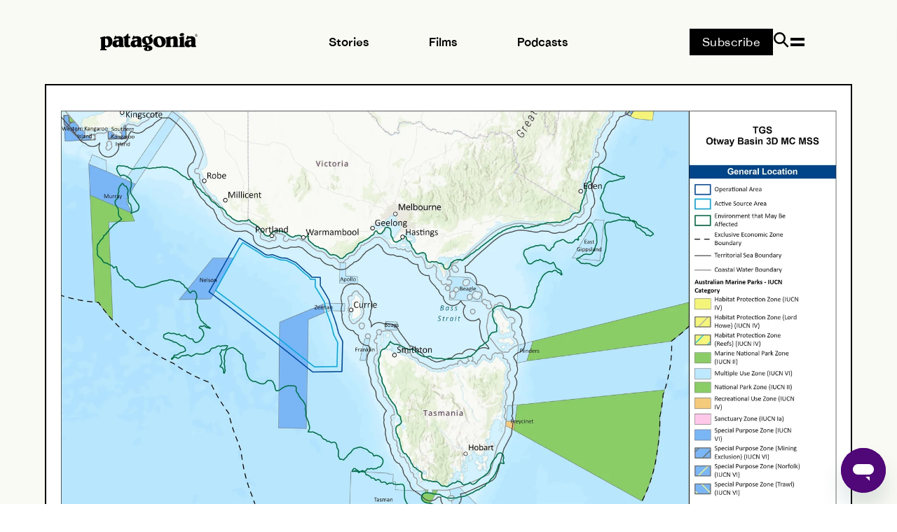

--- FILE ---
content_type: text/html; charset=utf-8
request_url: https://www.patagonia.com.au/blogs/roaring-journals/a-monster-plan-to-blast-tasmania-sized-area-of-ocean
body_size: 60641
content:
<!doctype html>
<html class="no-js" lang="en">
<head>
	<link rel="preconnect" href="https://cdn.shopify.com" crossorigin><script async src="https://www.googleoptimize.com/optimize.js?id=OPT-TDZCRJK"></script>

      <meta name="google-site-verification" content="2h4V_Sh-OMumg0g3tPfxC6pg0scdln43y46T3liyHjs" /><meta charset="utf-8">
	<meta http-equiv="X-UA-Compatible" content="IE=edge">
	<meta name="viewport" content="width=device-width,initial-scale=1">
	<meta name="theme-color" content="">
	<meta name="format-detection" content="telephone=no">
	
		<link rel="canonical" href="https://www.patagonia.com.au/blogs/roaring-journals/a-monster-plan-to-blast-tasmania-sized-area-of-ocean">
	
	
	<link rel="stylesheet" href="https://use.typekit.net/ora7vfj.css">
	

	
    <meta name="robots" content="index,follow">



<link rel="icon" type="image/png" href="//www.patagonia.com.au/cdn/shop/files/favicon_32x32.png?v=1685686479">
	
	

	<title>‘A MONSTER’: PLAN TO BLAST TASMANIA-SIZED AREA OF OCEAN - Patagonia Australia</title>
		<meta name="description" content="It’s hard to believe a proposal so huge and so destructive could slip through so quietly, and yet here we are. Unless you’ve been paying close attention over the past two weeks, you might have missed the official announcement of a plan to conduct Australia’s largest ever 3D seismic blasting survey off the Tasmanian, Vi">
	


<meta property="og:site_name" content="Patagonia">
<meta property="og:url" content="https://www.patagonia.com.au/blogs/roaring-journals/a-monster-plan-to-blast-tasmania-sized-area-of-ocean">
<meta property="og:title" content="‘A MONSTER’: PLAN TO BLAST TASMANIA-SIZED AREA OF OCEAN - Patagonia Australia">
<meta property="og:type" content="article">
<meta property="og:description" content="It’s hard to believe a proposal so huge and so destructive could slip through so quietly, and yet here we are. Unless you’ve been paying close attention over the past two weeks, you might have missed the official announcement of a plan to conduct Australia’s largest ever 3D seismic blasting survey off the Tasmanian, Vi"><meta property="og:image" content="http://www.patagonia.com.au/cdn/shop/articles/A952201.jpg?v=1725953001">
  <meta property="og:image:secure_url" content="http://www.patagonia.com.au/cdn/shop/articles/A952201.jpg?v=1725953001">
  <meta property="og:image:width" content="4677">
  <meta property="og:image:height" content="3307"><meta name="twitter:card" content="summary_large_image">
<meta name="twitter:title" content="‘A MONSTER’: PLAN TO BLAST TASMANIA-SIZED AREA OF OCEAN - Patagonia Australia">
<meta name="twitter:description" content="It’s hard to believe a proposal so huge and so destructive could slip through so quietly, and yet here we are. Unless you’ve been paying close attention over the past two weeks, you might have missed the official announcement of a plan to conduct Australia’s largest ever 3D seismic blasting survey off the Tasmanian, Vi">

	<script src="//www.patagonia.com.au/cdn/shop/t/783/assets/constants.js?v=95358004781563950421729052475" defer="defer"></script>
	<script src="//www.patagonia.com.au/cdn/shop/t/783/assets/pubsub.js?v=158357773527763999511729052477" defer="defer"></script>
	<script src="//www.patagonia.com.au/cdn/shop/t/783/assets/global.js?v=15038523314489474771763594918" defer="defer"></script>
	<script src="//www.patagonia.com.au/cdn/shop/t/783/assets/cartWatcher.js?v=61714647836179254051762838764" defer="defer"></script>

	
	


<script>
  // requestIdleCallback shim https://gist.github.com/paullewis/55efe5d6f05434a96c36
  window.requestIdleCallback=window.requestIdleCallback||function(e){return setTimeout(function(){var n=Date.now();e({didTimeout:!1,timeRemaining:function(){return Math.max(0,50-(Date.now()-n))}})},1)},window.cancelIdleCallback=window.cancelIdleCallback||function(e){clearTimeout(e)};
</script>








  
  
  
  
  
  
  
  
    
  
    <script type="text/javascript" data-delayed-urls>
      (function () {
        var urlsToPreload = ["https:\/\/cdn.attn.tv\/patagoniaau\/dtag.js?shop=patagonia-au.myshopify.com"];
        var x = document.getElementsByTagName('script')[0];
  
        for (var i = 0; i < urlsToPreload.length; i++) {
          var url = urlsToPreload[i];
          if (!url) { continue; }
          var link = document.createElement('link');
          link.rel = "preload";
          link.as = "script";
          link.href = url;
          x.parentNode.insertBefore(link, x);
        }
  
        function loadDelayedUrls() {
          setTimeout(function () {
            window.requestIdleCallback(function () {
              var urlsToDelay = ["\/\/staticw2.yotpo.com\/23LPrG5s400SW37SV3GjkJJzhCESBFC3ILcDLXfI\/widget.js?shop=patagonia-au.myshopify.com"];
              for (var j = 0; j < urlsToDelay.length; j++) {
                var url = urlsToDelay[j];
                if (!url) { continue; }
                var s = document.createElement('script');
                s.type = 'text/javascript';
                s.async = true;
                s.defer = true;
                s.src = url;
                x.parentNode.insertBefore(s, x);
              }
            })
          }, 6000)
        }
  
        document.addEventListener("DOMContentLoaded", loadDelayedUrls);
      })()
    </script>
    <script type="text/javascript">
      (function() {
        // List of script URLs to remove
        var scriptsToRemove = ["https://cdn.shopify.com/s/files/1/1605/8669/t/408/assets/zendesk-embeddable.js?v=1588906206&shop=patagonia-au.myshopify.com"]
        ;
    
        // Function to remove the scripts
        function removeScripts() {
          var scripts = document.getElementsByTagName('script');
          
          for (var i = scripts.length - 1; i >= 0; i--) {
            var script = scripts[i];
            if (script.src) {
              for (var j = 0; j < scriptsToRemove.length; j++) {
                if (script.src.indexOf(scriptsToRemove[j]) !== -1) {
                  script.parentNode.removeChild(script);
                
                  break; // Exit the loop once the script is removed
                }
              }
            }
          }
        
        }
    
        // Execute the function once the DOM is fully loaded
        document.addEventListener("DOMContentLoaded", removeScripts);
      })();
    </script><!-- CONTENT FOR HEADER -->
  <script>window.performance && window.performance.mark && window.performance.mark('shopify.content_for_header.start');</script><meta name="google-site-verification" content="cpm_UEcFMwxwHrVLeY2HDsCbOTUUexQBWAUuNRcxr8Q">
<meta id="shopify-digital-wallet" name="shopify-digital-wallet" content="/16058669/digital_wallets/dialog">
<meta name="shopify-checkout-api-token" content="37b19437deb7e526c1e582d412cf2ae6">
<meta id="in-context-paypal-metadata" data-shop-id="16058669" data-venmo-supported="false" data-environment="production" data-locale="en_US" data-paypal-v4="true" data-currency="AUD">
<link rel="alternate" type="application/atom+xml" title="Feed" href="/blogs/roaring-journals.atom" />
<script async="async" src="/checkouts/internal/preloads.js?locale=en-AU"></script>
<link rel="preconnect" href="https://shop.app" crossorigin="anonymous">
<script async="async" src="https://shop.app/checkouts/internal/preloads.js?locale=en-AU&shop_id=16058669" crossorigin="anonymous"></script>
<script id="apple-pay-shop-capabilities" type="application/json">{"shopId":16058669,"countryCode":"AU","currencyCode":"AUD","merchantCapabilities":["supports3DS"],"merchantId":"gid:\/\/shopify\/Shop\/16058669","merchantName":"Patagonia","requiredBillingContactFields":["postalAddress","email","phone"],"requiredShippingContactFields":["postalAddress","email","phone"],"shippingType":"shipping","supportedNetworks":["visa","masterCard","amex","jcb"],"total":{"type":"pending","label":"Patagonia","amount":"1.00"},"shopifyPaymentsEnabled":true,"supportsSubscriptions":true}</script>
<script id="shopify-features" type="application/json">{"accessToken":"37b19437deb7e526c1e582d412cf2ae6","betas":["rich-media-storefront-analytics"],"domain":"www.patagonia.com.au","predictiveSearch":true,"shopId":16058669,"locale":"en"}</script>
<script>var Shopify = Shopify || {};
Shopify.shop = "patagonia-au.myshopify.com";
Shopify.locale = "en";
Shopify.currency = {"active":"AUD","rate":"1.0"};
Shopify.country = "AU";
Shopify.theme = {"name":"Patagonia | Production GitHub","id":121907937352,"schema_name":"Dawn","schema_version":"2.3.0","theme_store_id":null,"role":"main"};
Shopify.theme.handle = "null";
Shopify.theme.style = {"id":null,"handle":null};
Shopify.cdnHost = "www.patagonia.com.au/cdn";
Shopify.routes = Shopify.routes || {};
Shopify.routes.root = "/";</script>
<script type="module">!function(o){(o.Shopify=o.Shopify||{}).modules=!0}(window);</script>
<script>!function(o){function n(){var o=[];function n(){o.push(Array.prototype.slice.apply(arguments))}return n.q=o,n}var t=o.Shopify=o.Shopify||{};t.loadFeatures=n(),t.autoloadFeatures=n()}(window);</script>
<script>
  window.ShopifyPay = window.ShopifyPay || {};
  window.ShopifyPay.apiHost = "shop.app\/pay";
  window.ShopifyPay.redirectState = null;
</script>
<script id="shop-js-analytics" type="application/json">{"pageType":"article"}</script>
<script defer="defer" async type="module" src="//www.patagonia.com.au/cdn/shopifycloud/shop-js/modules/v2/client.init-shop-cart-sync_BT-GjEfc.en.esm.js"></script>
<script defer="defer" async type="module" src="//www.patagonia.com.au/cdn/shopifycloud/shop-js/modules/v2/chunk.common_D58fp_Oc.esm.js"></script>
<script defer="defer" async type="module" src="//www.patagonia.com.au/cdn/shopifycloud/shop-js/modules/v2/chunk.modal_xMitdFEc.esm.js"></script>
<script type="module">
  await import("//www.patagonia.com.au/cdn/shopifycloud/shop-js/modules/v2/client.init-shop-cart-sync_BT-GjEfc.en.esm.js");
await import("//www.patagonia.com.au/cdn/shopifycloud/shop-js/modules/v2/chunk.common_D58fp_Oc.esm.js");
await import("//www.patagonia.com.au/cdn/shopifycloud/shop-js/modules/v2/chunk.modal_xMitdFEc.esm.js");

  window.Shopify.SignInWithShop?.initShopCartSync?.({"fedCMEnabled":true,"windoidEnabled":true});

</script>
<script>
  window.Shopify = window.Shopify || {};
  if (!window.Shopify.featureAssets) window.Shopify.featureAssets = {};
  window.Shopify.featureAssets['shop-js'] = {"shop-cart-sync":["modules/v2/client.shop-cart-sync_DZOKe7Ll.en.esm.js","modules/v2/chunk.common_D58fp_Oc.esm.js","modules/v2/chunk.modal_xMitdFEc.esm.js"],"init-fed-cm":["modules/v2/client.init-fed-cm_B6oLuCjv.en.esm.js","modules/v2/chunk.common_D58fp_Oc.esm.js","modules/v2/chunk.modal_xMitdFEc.esm.js"],"shop-cash-offers":["modules/v2/client.shop-cash-offers_D2sdYoxE.en.esm.js","modules/v2/chunk.common_D58fp_Oc.esm.js","modules/v2/chunk.modal_xMitdFEc.esm.js"],"shop-login-button":["modules/v2/client.shop-login-button_QeVjl5Y3.en.esm.js","modules/v2/chunk.common_D58fp_Oc.esm.js","modules/v2/chunk.modal_xMitdFEc.esm.js"],"pay-button":["modules/v2/client.pay-button_DXTOsIq6.en.esm.js","modules/v2/chunk.common_D58fp_Oc.esm.js","modules/v2/chunk.modal_xMitdFEc.esm.js"],"shop-button":["modules/v2/client.shop-button_DQZHx9pm.en.esm.js","modules/v2/chunk.common_D58fp_Oc.esm.js","modules/v2/chunk.modal_xMitdFEc.esm.js"],"avatar":["modules/v2/client.avatar_BTnouDA3.en.esm.js"],"init-windoid":["modules/v2/client.init-windoid_CR1B-cfM.en.esm.js","modules/v2/chunk.common_D58fp_Oc.esm.js","modules/v2/chunk.modal_xMitdFEc.esm.js"],"init-shop-for-new-customer-accounts":["modules/v2/client.init-shop-for-new-customer-accounts_C_vY_xzh.en.esm.js","modules/v2/client.shop-login-button_QeVjl5Y3.en.esm.js","modules/v2/chunk.common_D58fp_Oc.esm.js","modules/v2/chunk.modal_xMitdFEc.esm.js"],"init-shop-email-lookup-coordinator":["modules/v2/client.init-shop-email-lookup-coordinator_BI7n9ZSv.en.esm.js","modules/v2/chunk.common_D58fp_Oc.esm.js","modules/v2/chunk.modal_xMitdFEc.esm.js"],"init-shop-cart-sync":["modules/v2/client.init-shop-cart-sync_BT-GjEfc.en.esm.js","modules/v2/chunk.common_D58fp_Oc.esm.js","modules/v2/chunk.modal_xMitdFEc.esm.js"],"shop-toast-manager":["modules/v2/client.shop-toast-manager_DiYdP3xc.en.esm.js","modules/v2/chunk.common_D58fp_Oc.esm.js","modules/v2/chunk.modal_xMitdFEc.esm.js"],"init-customer-accounts":["modules/v2/client.init-customer-accounts_D9ZNqS-Q.en.esm.js","modules/v2/client.shop-login-button_QeVjl5Y3.en.esm.js","modules/v2/chunk.common_D58fp_Oc.esm.js","modules/v2/chunk.modal_xMitdFEc.esm.js"],"init-customer-accounts-sign-up":["modules/v2/client.init-customer-accounts-sign-up_iGw4briv.en.esm.js","modules/v2/client.shop-login-button_QeVjl5Y3.en.esm.js","modules/v2/chunk.common_D58fp_Oc.esm.js","modules/v2/chunk.modal_xMitdFEc.esm.js"],"shop-follow-button":["modules/v2/client.shop-follow-button_CqMgW2wH.en.esm.js","modules/v2/chunk.common_D58fp_Oc.esm.js","modules/v2/chunk.modal_xMitdFEc.esm.js"],"checkout-modal":["modules/v2/client.checkout-modal_xHeaAweL.en.esm.js","modules/v2/chunk.common_D58fp_Oc.esm.js","modules/v2/chunk.modal_xMitdFEc.esm.js"],"shop-login":["modules/v2/client.shop-login_D91U-Q7h.en.esm.js","modules/v2/chunk.common_D58fp_Oc.esm.js","modules/v2/chunk.modal_xMitdFEc.esm.js"],"lead-capture":["modules/v2/client.lead-capture_BJmE1dJe.en.esm.js","modules/v2/chunk.common_D58fp_Oc.esm.js","modules/v2/chunk.modal_xMitdFEc.esm.js"],"payment-terms":["modules/v2/client.payment-terms_Ci9AEqFq.en.esm.js","modules/v2/chunk.common_D58fp_Oc.esm.js","modules/v2/chunk.modal_xMitdFEc.esm.js"]};
</script>
<script>(function() {
  var isLoaded = false;
  function asyncLoad() {
    if (isLoaded) return;
    isLoaded = true;
    var urls = ["https:\/\/cdn.attn.tv\/patagoniaau\/dtag.js?shop=patagonia-au.myshopify.com"];
    for (var i = 0; i < urls.length; i++) {
      var s = document.createElement('script');
      s.type = 'text/javascript';
      s.async = true;
      s.src = urls[i];
      var x = document.getElementsByTagName('script')[0];
      x.parentNode.insertBefore(s, x);
    }
  };
  if(window.attachEvent) {
    window.attachEvent('onload', asyncLoad);
  } else {
    window.addEventListener('load', asyncLoad, false);
  }
})();</script>
<script id="__st">var __st={"a":16058669,"offset":39600,"reqid":"55987e15-6fd8-48a4-8908-0be6f57fc28e-1769074584","pageurl":"www.patagonia.com.au\/blogs\/roaring-journals\/a-monster-plan-to-blast-tasmania-sized-area-of-ocean","s":"articles-557270794312","u":"89079a8dd6bf","p":"article","rtyp":"article","rid":557270794312};</script>
<script>window.ShopifyPaypalV4VisibilityTracking = true;</script>
<script id="form-persister">!function(){'use strict';const t='contact',e='new_comment',n=[[t,t],['blogs',e],['comments',e],[t,'customer']],o='password',r='form_key',c=['recaptcha-v3-token','g-recaptcha-response','h-captcha-response',o],s=()=>{try{return window.sessionStorage}catch{return}},i='__shopify_v',u=t=>t.elements[r],a=function(){const t=[...n].map((([t,e])=>`form[action*='/${t}']:not([data-nocaptcha='true']) input[name='form_type'][value='${e}']`)).join(',');var e;return e=t,()=>e?[...document.querySelectorAll(e)].map((t=>t.form)):[]}();function m(t){const e=u(t);a().includes(t)&&(!e||!e.value)&&function(t){try{if(!s())return;!function(t){const e=s();if(!e)return;const n=u(t);if(!n)return;const o=n.value;o&&e.removeItem(o)}(t);const e=Array.from(Array(32),(()=>Math.random().toString(36)[2])).join('');!function(t,e){u(t)||t.append(Object.assign(document.createElement('input'),{type:'hidden',name:r})),t.elements[r].value=e}(t,e),function(t,e){const n=s();if(!n)return;const r=[...t.querySelectorAll(`input[type='${o}']`)].map((({name:t})=>t)),u=[...c,...r],a={};for(const[o,c]of new FormData(t).entries())u.includes(o)||(a[o]=c);n.setItem(e,JSON.stringify({[i]:1,action:t.action,data:a}))}(t,e)}catch(e){console.error('failed to persist form',e)}}(t)}const f=t=>{if('true'===t.dataset.persistBound)return;const e=function(t,e){const n=function(t){return'function'==typeof t.submit?t.submit:HTMLFormElement.prototype.submit}(t).bind(t);return function(){let t;return()=>{t||(t=!0,(()=>{try{e(),n()}catch(t){(t=>{console.error('form submit failed',t)})(t)}})(),setTimeout((()=>t=!1),250))}}()}(t,(()=>{m(t)}));!function(t,e){if('function'==typeof t.submit&&'function'==typeof e)try{t.submit=e}catch{}}(t,e),t.addEventListener('submit',(t=>{t.preventDefault(),e()})),t.dataset.persistBound='true'};!function(){function t(t){const e=(t=>{const e=t.target;return e instanceof HTMLFormElement?e:e&&e.form})(t);e&&m(e)}document.addEventListener('submit',t),document.addEventListener('DOMContentLoaded',(()=>{const e=a();for(const t of e)f(t);var n;n=document.body,new window.MutationObserver((t=>{for(const e of t)if('childList'===e.type&&e.addedNodes.length)for(const t of e.addedNodes)1===t.nodeType&&'FORM'===t.tagName&&a().includes(t)&&f(t)})).observe(n,{childList:!0,subtree:!0,attributes:!1}),document.removeEventListener('submit',t)}))}()}();</script>
<script integrity="sha256-4kQ18oKyAcykRKYeNunJcIwy7WH5gtpwJnB7kiuLZ1E=" data-source-attribution="shopify.loadfeatures" defer="defer" src="//www.patagonia.com.au/cdn/shopifycloud/storefront/assets/storefront/load_feature-a0a9edcb.js" crossorigin="anonymous"></script>
<script crossorigin="anonymous" defer="defer" src="//www.patagonia.com.au/cdn/shopifycloud/storefront/assets/shopify_pay/storefront-65b4c6d7.js?v=20250812"></script>
<script data-source-attribution="shopify.dynamic_checkout.dynamic.init">var Shopify=Shopify||{};Shopify.PaymentButton=Shopify.PaymentButton||{isStorefrontPortableWallets:!0,init:function(){window.Shopify.PaymentButton.init=function(){};var t=document.createElement("script");t.src="https://www.patagonia.com.au/cdn/shopifycloud/portable-wallets/latest/portable-wallets.en.js",t.type="module",document.head.appendChild(t)}};
</script>
<script data-source-attribution="shopify.dynamic_checkout.buyer_consent">
  function portableWalletsHideBuyerConsent(e){var t=document.getElementById("shopify-buyer-consent"),n=document.getElementById("shopify-subscription-policy-button");t&&n&&(t.classList.add("hidden"),t.setAttribute("aria-hidden","true"),n.removeEventListener("click",e))}function portableWalletsShowBuyerConsent(e){var t=document.getElementById("shopify-buyer-consent"),n=document.getElementById("shopify-subscription-policy-button");t&&n&&(t.classList.remove("hidden"),t.removeAttribute("aria-hidden"),n.addEventListener("click",e))}window.Shopify?.PaymentButton&&(window.Shopify.PaymentButton.hideBuyerConsent=portableWalletsHideBuyerConsent,window.Shopify.PaymentButton.showBuyerConsent=portableWalletsShowBuyerConsent);
</script>
<script data-source-attribution="shopify.dynamic_checkout.cart.bootstrap">document.addEventListener("DOMContentLoaded",(function(){function t(){return document.querySelector("shopify-accelerated-checkout-cart, shopify-accelerated-checkout")}if(t())Shopify.PaymentButton.init();else{new MutationObserver((function(e,n){t()&&(Shopify.PaymentButton.init(),n.disconnect())})).observe(document.body,{childList:!0,subtree:!0})}}));
</script>
<link id="shopify-accelerated-checkout-styles" rel="stylesheet" media="screen" href="https://www.patagonia.com.au/cdn/shopifycloud/portable-wallets/latest/accelerated-checkout-backwards-compat.css" crossorigin="anonymous">
<style id="shopify-accelerated-checkout-cart">
        #shopify-buyer-consent {
  margin-top: 1em;
  display: inline-block;
  width: 100%;
}

#shopify-buyer-consent.hidden {
  display: none;
}

#shopify-subscription-policy-button {
  background: none;
  border: none;
  padding: 0;
  text-decoration: underline;
  font-size: inherit;
  cursor: pointer;
}

#shopify-subscription-policy-button::before {
  box-shadow: none;
}

      </style>

<script>window.performance && window.performance.mark && window.performance.mark('shopify.content_for_header.end');</script>
  <!-- END CONTENT FOR HEADER -->




<link rel="canonical" href="https://www.patagonia.com.au/blogs/roaring-journals/a-monster-plan-to-blast-tasmania-sized-area-of-ocean">
<script>
	var Globo = Globo || {};
    var globoFormbuilderRecaptchaInit = function(){};
    Globo.FormBuilder = Globo.FormBuilder || {};
    Globo.FormBuilder.url = "https://form.globosoftware.net";
    Globo.FormBuilder.shop = {
        settings : {
            reCaptcha : {
                siteKey : ''
            },
            hideWaterMark : false,
            encryptionFormId : true,
            copyright: `Powered by <a href="https://globosoftware.net" target="_blank">Globo</a> <a href="https://apps.shopify.com/form-builder-contact-form" target="_blank">Contact Form</a>`,
            scrollTop: true
        },
        pricing:{
            features:{
                fileUpload : 30,
                removeCopyright : true,
                bulkOrderForm: true,
                cartForm: true,
            }
        },
        configuration: {
            money_format:  "${{amount}}"
        },
        encryption_form_id : true
    };
    Globo.FormBuilder.forms = [];

    
    Globo.FormBuilder.page = {
        title : document.title,
        href : window.location.href,
        type: "article"
    };
    
    Globo.FormBuilder.assetFormUrls = [];
            Globo.FormBuilder.assetFormUrls[80893] = "//www.patagonia.com.au/cdn/shop/t/783/assets/globo.formbuilder.data.80893.js?v=134822537235423585261683695902";
            
</script>

<link rel="preload" href="//www.patagonia.com.au/cdn/shop/t/783/assets/globo.formbuilder.css?v=46488724916597153071683695907" as="style" onload="this.onload=null;this.rel='stylesheet'">
<noscript><link rel="stylesheet" href="//www.patagonia.com.au/cdn/shop/t/783/assets/globo.formbuilder.css?v=46488724916597153071683695907"></noscript>
<link rel="stylesheet" href="//www.patagonia.com.au/cdn/shop/t/783/assets/globo.formbuilder.css?v=46488724916597153071683695907">


<script>
    Globo.FormBuilder.__webpack_public_path__ = "//www.patagonia.com.au/cdn/shop/t/783/assets/"
</script>
<script src="//www.patagonia.com.au/cdn/shop/t/783/assets/globo.formbuilder.index.js?v=71258512113465789401683695909" defer></script>

<link href="//www.patagonia.com.au/cdn/shop/t/783/assets/base.css?v=46134354809839984841743384606" rel="stylesheet" type="text/css" media="all" />
  
   <link rel="stylesheet" href="//www.patagonia.com.au/cdn/shop/t/783/assets/template-blog-and-article.css?v=167810198044225998391692153188">
  
<script type="text/javascript">
	  (function e(){var e=document.createElement("script");e.type="text/javascript",e.async=true,e.src="//staticw2.yotpo.com/23LPrG5s400SW37SV3GjkJJzhCESBFC3ILcDLXfI/widget.js";var t=document.getElementsByTagName("script")[0];t.parentNode.insertBefore(e,t)})();
	</script><meta property="theme:template" content="article.a-master-plan-blast-tas">

	<script>
		document.documentElement.className = document.documentElement.className.replace('no-js', 'js');
	</script>
	



<style data-shopify>
    
        @font-face {
            font-family: RidgewaySans;
            src: url(//www.patagonia.com.au/cdn/shop/files/RidgewaySans-Bold.ttf?v=13610892506545176574) format('truetype');
            
            
                font-weight: bold;
            
            
            
                font-style: normal;
            

            font-display: swap;
        }
    
        @font-face {
            font-family: RidgewaySans;
            src: url(//www.patagonia.com.au/cdn/shop/files/RidgewaySans-BoldItalic.ttf?v=884885130513247881) format('truetype');
            
            
                font-weight: bold;
            
            
            
                font-style: italic;
            

            font-display: swap;
        }
    
        @font-face {
            font-family: RidgewaySans;
            src: url(//www.patagonia.com.au/cdn/shop/files/RidgewaySans-Heavy.ttf?v=2696637851744715219) format('truetype');
            
            
                font-weight: 900;
            
            
            
                font-style: normal;
            

            font-display: swap;
        }
    
        @font-face {
            font-family: RidgewaySans;
            src: url(//www.patagonia.com.au/cdn/shop/files/RidgewaySans-HeavyItalic.ttf?v=11026964571035894686) format('truetype');
            
            
                font-weight: 900;
            
            
            
                font-style: italic;
            

            font-display: swap;
        }
    
        @font-face {
            font-family: RidgewaySans;
            src: url(//www.patagonia.com.au/cdn/shop/files/RidgewaySans-Light.ttf?v=2413296188760766180) format('truetype');
            
            
                font-weight: 300;
            
            
            
                font-style: normal;
            

            font-display: swap;
        }
    
        @font-face {
            font-family: RidgewaySans;
            src: url(//www.patagonia.com.au/cdn/shop/files/RidgewaySans-LightItalic.ttf?v=7596212342461359406) format('truetype');
            
            
                font-weight: 300;
            
            
            
                font-style: italic;
            

            font-display: swap;
        }
    
        @font-face {
            font-family: RidgewaySans;
            src: url(//www.patagonia.com.au/cdn/shop/files/RidgewaySans-Medium.ttf?v=6982828072131189804) format('truetype');
            
            
                font-weight: 500;
            
            
            
                font-style: normal;
            

            font-display: swap;
        }
    
        @font-face {
            font-family: RidgewaySans;
            src: url(//www.patagonia.com.au/cdn/shop/files/RidgewaySans-MediumItalic.ttf?v=6566717560714197026) format('truetype');
            
            
                font-weight: 500;
            
            
            
                font-style: italic;
            

            font-display: swap;
        }
    
        @font-face {
            font-family: RidgewaySans;
            src: url(//www.patagonia.com.au/cdn/shop/files/RidgewaySans-Regular.ttf?v=15982239319475856704) format('truetype');
            
            
                font-weight: normal;
            
            
            
                font-style: normal;
            

            font-display: swap;
        }
    
        @font-face {
            font-family: RidgewaySans;
            src: url(//www.patagonia.com.au/cdn/shop/files/RidgewaySans-RegularItalic.ttf?v=15369517741600989301) format('truetype');
            
            
                font-weight: normal;
            
            
            
                font-style: italic;
            

            font-display: swap;
        }
    

    
        @font-face {
            font-family: RidgewaySans;
            src: url(//www.patagonia.com.au/cdn/shop/files/RidgewaySans-Bold.ttf?v=13610892506545176574) format('truetype');
            
            
                font-weight: bold;
            
            
            
                font-style: normal;
            

            font-display: swap;
        }

    
        @font-face {
            font-family: RidgewaySans;
            src: url(//www.patagonia.com.au/cdn/shop/files/RidgewaySans-BoldItalic.ttf?v=884885130513247881) format('truetype');
            
            
                font-weight: bold;
            
            
            
                font-style: italic;
            

            font-display: swap;
        }

    
        @font-face {
            font-family: RidgewaySans;
            src: url(//www.patagonia.com.au/cdn/shop/files/RidgewaySans-Heavy.ttf?v=2696637851744715219) format('truetype');
            
            
                font-weight: 900;
            
            
            
                font-style: normal;
            

            font-display: swap;
        }

    
        @font-face {
            font-family: RidgewaySans;
            src: url(//www.patagonia.com.au/cdn/shop/files/RidgewaySans-HeavyItalic.ttf?v=11026964571035894686) format('truetype');
            
            
                font-weight: 900;
            
            
            
                font-style: italic;
            

            font-display: swap;
        }

    
        @font-face {
            font-family: RidgewaySans;
            src: url(//www.patagonia.com.au/cdn/shop/files/RidgewaySans-Light.ttf?v=2413296188760766180) format('truetype');
            
            
                font-weight: 300;
            
            
            
                font-style: normal;
            

            font-display: swap;
        }

    
        @font-face {
            font-family: RidgewaySans;
            src: url(//www.patagonia.com.au/cdn/shop/files/RidgewaySans-LightItalic.ttf?v=7596212342461359406) format('truetype');
            
            
                font-weight: 300;
            
            
            
                font-style: italic;
            

            font-display: swap;
        }

    
        @font-face {
            font-family: RidgewaySans;
            src: url(//www.patagonia.com.au/cdn/shop/files/RidgewaySans-Medium.ttf?v=6982828072131189804) format('truetype');
            
            
                font-weight: 500;
            
            
            
                font-style: normal;
            

            font-display: swap;
        }

    
        @font-face {
            font-family: RidgewaySans;
            src: url(//www.patagonia.com.au/cdn/shop/files/RidgewaySans-MediumItalic.ttf?v=6566717560714197026) format('truetype');
            
            
                font-weight: 500;
            
            
            
                font-style: italic;
            

            font-display: swap;
        }

    
        @font-face {
            font-family: RidgewaySans;
            src: url(//www.patagonia.com.au/cdn/shop/files/RidgewaySans-Regular.ttf?v=15982239319475856704) format('truetype');
            
            
                font-weight: normal;
            
            
            
                font-style: normal;
            

            font-display: swap;
        }

    
        @font-face {
            font-family: RidgewaySans;
            src: url(//www.patagonia.com.au/cdn/shop/files/RidgewaySans-RegularItalic.ttf?v=15369517741600989301) format('truetype');
            
            
                font-weight: normal;
            
            
            
                font-style: italic;
            

            font-display: swap;
        }

    
    html, body {
        --font-heading-family: RidgewaySans;
        --font-body-family: RidgewaySans;
    }
</style>

	<link rel="stylesheet" href="https://cdn.jsdelivr.net/npm/swiper@10/swiper-bundle.min.css">
	<link rel="stylesheet" href="//www.patagonia.com.au/cdn/shop/t/783/assets/main.build.css?v=89431456230159855191768879514">
	<link rel="stylesheet" href="//www.patagonia.com.au/cdn/shop/t/783/assets/custom.css?v=58481014784591479811768879513">
	
	
	
	
	<!-- YOTPO script -->
	
<!--begin-boost-pfs-filter-css-->
  
<!--end-boost-pfs-filter-css-->









<link
	rel="stylesheet"
	href="//www.patagonia.com.au/cdn/shop/t/783/assets/component-predictive-search.css?v=149950983878264269091763515426"
	media="print"
	onload="this.media='all'"
>
<link href="//www.patagonia.com.au/cdn/shop/t/783/assets/fancybox.css?v=64330620166145345251693200333" rel="stylesheet" type="text/css" media="all" />
<link href="//www.patagonia.com.au/cdn/shop/t/783/assets/component-loading-overlay.css?v=167310470843593579841683695918" rel="stylesheet" type="text/css" media="all" />


<!-- Start of patagoniaanz Zendesk Widget script -->

<script type="text/javascript">
	var afterZendeskChatInit = function() {

	};

	function initZendeskChat() {
		var script = document.createElement('script');
		script.id = 'ze-snippet';
		script.src = ' https://static.zdassets.com/ekr/snippet.js?key=d8291fa1-cf58-4efe-a6a5-42f406e7472f';
		script.onload = afterZendeskChatInit;
		document.head.appendChild(script);


	}
	setTimeout(function() {
		initZendeskChat();
			  
			// List of script URLs to remove
			  var scriptsToRemove = ["https://cdn.shopify.com/s/files/1/1605/8669/t/408/assets/zendesk-embeddable.js?v=1588906206&shop=patagonia-au.myshopify.com"]
			  ;
		  
			  // Function to remove the scripts
			  function removeScripts() {
				var scripts = document.getElementsByTagName('script');
				
				for (var i = scripts.length - 1; i >= 0; i--) {
				  var script = scripts[i];
				  if (script.src) {
					for (var j = 0; j < scriptsToRemove.length; j++) {
					  if (script.src.indexOf(scriptsToRemove[j]) !== -1) {
						script.parentNode.removeChild(script);
					
						break; // Exit the loop once the script is removed
					  }
					}
				  }
				}
			
			  }
			  removeScripts()
		
	
	  }, 5000);
	  

	window.activeZendesk = function(e) {
		if (typeof zE !== 'undefined') {
			zE(function() {
				zE.activate();
			});
		}
	};
</script>

<!-- Storytelling animation scripts -->






<!-- End Storytelling animation scripts -->

<!-- End of patagoniaanz Zendesk Widget script -->


	



<script src="https://snapui.searchspring.io/hfxggv/bundle.js" id="searchspring-context" defer>
	
		template = "article.a-master-plan-blast-tas";
	
	format = "${{amount}}";

</script>

<!-- BEGIN app block: shopify://apps/klaviyo-email-marketing-sms/blocks/klaviyo-onsite-embed/2632fe16-c075-4321-a88b-50b567f42507 -->












  <script async src="https://static.klaviyo.com/onsite/js/LAABZV/klaviyo.js?company_id=LAABZV"></script>
  <script>!function(){if(!window.klaviyo){window._klOnsite=window._klOnsite||[];try{window.klaviyo=new Proxy({},{get:function(n,i){return"push"===i?function(){var n;(n=window._klOnsite).push.apply(n,arguments)}:function(){for(var n=arguments.length,o=new Array(n),w=0;w<n;w++)o[w]=arguments[w];var t="function"==typeof o[o.length-1]?o.pop():void 0,e=new Promise((function(n){window._klOnsite.push([i].concat(o,[function(i){t&&t(i),n(i)}]))}));return e}}})}catch(n){window.klaviyo=window.klaviyo||[],window.klaviyo.push=function(){var n;(n=window._klOnsite).push.apply(n,arguments)}}}}();</script>

  




  <script>
    window.klaviyoReviewsProductDesignMode = false
  </script>



  <!-- BEGIN app snippet: customer-hub-data --><script>
  if (!window.customerHub) {
    window.customerHub = {};
  }
  window.customerHub.storefrontRoutes = {
    login: "https://www.patagonia.com.au/customer_authentication/redirect?locale=en&region_country=AU?return_url=%2F%23k-hub",
    register: "https://account.patagonia.com.au?locale=en?return_url=%2F%23k-hub",
    logout: "/account/logout",
    profile: "/account",
    addresses: "/account/addresses",
  };
  
  window.customerHub.userId = null;
  
  window.customerHub.storeDomain = "patagonia-au.myshopify.com";

  

  
    window.customerHub.storeLocale = {
        currentLanguage: 'en',
        currentCountry: 'AU',
        availableLanguages: [
          
            {
              iso_code: 'en',
              endonym_name: 'English'
            }
          
        ],
        availableCountries: [
          
            {
              iso_code: 'AU',
              name: 'Australia',
              currency_code: 'AUD'
            }
          
        ]
    };
  
</script>
<!-- END app snippet -->





<!-- END app block --><!-- BEGIN app block: shopify://apps/elevar-conversion-tracking/blocks/dataLayerEmbed/bc30ab68-b15c-4311-811f-8ef485877ad6 -->



<script type="module" dynamic>
  const configUrl = "/a/elevar/static/configs/a3f1093b33ce6047009c163222a565fba50d7873/config.js";
  const config = (await import(configUrl)).default;
  const scriptUrl = config.script_src_app_theme_embed;

  if (scriptUrl) {
    const { handler } = await import(scriptUrl);

    await handler(
      config,
      {
        cartData: {
  marketId: "909901896",
  attributes:{},
  cartTotal: "0.0",
  currencyCode:"AUD",
  items: []
}
,
        user: {cartTotal: "0.0",
    currencyCode:"AUD",customer: {},
}
,
        isOnCartPage:false,
        collectionView:null,
        searchResultsView:null,
        productView:null,
        checkoutComplete: null
      }
    );
  }
</script>


<!-- END app block --><!-- BEGIN app block: shopify://apps/helium-customer-fields/blocks/app-embed/bab58598-3e6a-4377-aaaa-97189b15f131 -->







































<script>
  if ('CF' in window) {
    window.CF.appEmbedEnabled = true;
  } else {
    window.CF = {
      appEmbedEnabled: true,
    };
  }

  window.CF.editAccountFormId = "";
  window.CF.registrationFormId = "";
</script>

<!-- BEGIN app snippet: patch-registration-links -->







































<script>
  function patchRegistrationLinks() {
    const PATCHABLE_LINKS_SELECTOR = 'a[href*="/account/register"]';

    const search = new URLSearchParams(window.location.search);
    const checkoutUrl = search.get('checkout_url');
    const returnUrl = search.get('return_url');

    const redirectUrl = checkoutUrl || returnUrl;
    if (!redirectUrl) return;

    const registrationLinks = Array.from(document.querySelectorAll(PATCHABLE_LINKS_SELECTOR));
    registrationLinks.forEach(link => {
      const url = new URL(link.href);

      url.searchParams.set('return_url', redirectUrl);

      link.href = url.href;
    });
  }

  if (['complete', 'interactive', 'loaded'].includes(document.readyState)) {
    patchRegistrationLinks();
  } else {
    document.addEventListener('DOMContentLoaded', () => patchRegistrationLinks());
  }
</script><!-- END app snippet -->
<!-- BEGIN app snippet: patch-login-grecaptcha-conflict -->







































<script>
  // Fixes a problem where both grecaptcha and hcaptcha response fields are included in the /account/login form submission
  // resulting in a 404 on the /challenge page.
  // This is caused by our triggerShopifyRecaptchaLoad function in initialize-forms.liquid.ejs
  // The fix itself just removes the unnecessary g-recaptcha-response input

  function patchLoginGrecaptchaConflict() {
    Array.from(document.querySelectorAll('form')).forEach(form => {
      form.addEventListener('submit', e => {
        const grecaptchaResponse = form.querySelector('[name="g-recaptcha-response"]');
        const hcaptchaResponse = form.querySelector('[name="h-captcha-response"]');

        if (grecaptchaResponse && hcaptchaResponse) {
          // Can't use both. Only keep hcaptcha response field.
          grecaptchaResponse.parentElement.removeChild(grecaptchaResponse);
        }
      })
    })
  }

  if (['complete', 'interactive', 'loaded'].includes(document.readyState)) {
    patchLoginGrecaptchaConflict();
  } else {
    document.addEventListener('DOMContentLoaded', () => patchLoginGrecaptchaConflict());
  }
</script><!-- END app snippet -->
<!-- BEGIN app snippet: embed-data -->





















































<script>
  window.CF.version = "5.2.1";
  window.CF.environment = 
  {
  
  "domain": "patagonia-au.myshopify.com",
  "baseApiUrl": "https:\/\/app.customerfields.com",
  "captchaSiteKey": "6LdGh8AfAAAAADx2_oW1mWLbX7Cf5jqa-fDrLy_j",
  "captchaEnabled": false,
  "proxyPath": "\/tools\/customr",
  "countries": [{"name":"Afghanistan","code":"AF"},{"name":"Åland Islands","code":"AX"},{"name":"Albania","code":"AL"},{"name":"Algeria","code":"DZ"},{"name":"Andorra","code":"AD"},{"name":"Angola","code":"AO"},{"name":"Anguilla","code":"AI"},{"name":"Antigua \u0026 Barbuda","code":"AG"},{"name":"Argentina","code":"AR","provinces":[{"name":"Buenos Aires Province","code":"B"},{"name":"Catamarca","code":"K"},{"name":"Chaco","code":"H"},{"name":"Chubut","code":"U"},{"name":"Buenos Aires (Autonomous City)","code":"C"},{"name":"Córdoba","code":"X"},{"name":"Corrientes","code":"W"},{"name":"Entre Ríos","code":"E"},{"name":"Formosa","code":"P"},{"name":"Jujuy","code":"Y"},{"name":"La Pampa","code":"L"},{"name":"La Rioja","code":"F"},{"name":"Mendoza","code":"M"},{"name":"Misiones","code":"N"},{"name":"Neuquén","code":"Q"},{"name":"Río Negro","code":"R"},{"name":"Salta","code":"A"},{"name":"San Juan","code":"J"},{"name":"San Luis","code":"D"},{"name":"Santa Cruz","code":"Z"},{"name":"Santa Fe","code":"S"},{"name":"Santiago del Estero","code":"G"},{"name":"Tierra del Fuego","code":"V"},{"name":"Tucumán","code":"T"}]},{"name":"Armenia","code":"AM"},{"name":"Aruba","code":"AW"},{"name":"Ascension Island","code":"AC"},{"name":"Australia","code":"AU","provinces":[{"name":"Australian Capital Territory","code":"ACT"},{"name":"New South Wales","code":"NSW"},{"name":"Northern Territory","code":"NT"},{"name":"Queensland","code":"QLD"},{"name":"South Australia","code":"SA"},{"name":"Tasmania","code":"TAS"},{"name":"Victoria","code":"VIC"},{"name":"Western Australia","code":"WA"}]},{"name":"Austria","code":"AT"},{"name":"Azerbaijan","code":"AZ"},{"name":"Bahamas","code":"BS"},{"name":"Bahrain","code":"BH"},{"name":"Bangladesh","code":"BD"},{"name":"Barbados","code":"BB"},{"name":"Belarus","code":"BY"},{"name":"Belgium","code":"BE"},{"name":"Belize","code":"BZ"},{"name":"Benin","code":"BJ"},{"name":"Bermuda","code":"BM"},{"name":"Bhutan","code":"BT"},{"name":"Bolivia","code":"BO"},{"name":"Bosnia \u0026 Herzegovina","code":"BA"},{"name":"Botswana","code":"BW"},{"name":"Brazil","code":"BR","provinces":[{"name":"Acre","code":"AC"},{"name":"Alagoas","code":"AL"},{"name":"Amapá","code":"AP"},{"name":"Amazonas","code":"AM"},{"name":"Bahia","code":"BA"},{"name":"Ceará","code":"CE"},{"name":"Federal District","code":"DF"},{"name":"Espírito Santo","code":"ES"},{"name":"Goiás","code":"GO"},{"name":"Maranhão","code":"MA"},{"name":"Mato Grosso","code":"MT"},{"name":"Mato Grosso do Sul","code":"MS"},{"name":"Minas Gerais","code":"MG"},{"name":"Pará","code":"PA"},{"name":"Paraíba","code":"PB"},{"name":"Paraná","code":"PR"},{"name":"Pernambuco","code":"PE"},{"name":"Piauí","code":"PI"},{"name":"Rio Grande do Norte","code":"RN"},{"name":"Rio Grande do Sul","code":"RS"},{"name":"Rio de Janeiro","code":"RJ"},{"name":"Rondônia","code":"RO"},{"name":"Roraima","code":"RR"},{"name":"Santa Catarina","code":"SC"},{"name":"São Paulo","code":"SP"},{"name":"Sergipe","code":"SE"},{"name":"Tocantins","code":"TO"}]},{"name":"British Indian Ocean Territory","code":"IO"},{"name":"British Virgin Islands","code":"VG"},{"name":"Brunei","code":"BN"},{"name":"Bulgaria","code":"BG"},{"name":"Burkina Faso","code":"BF"},{"name":"Burundi","code":"BI"},{"name":"Cambodia","code":"KH"},{"name":"Cameroon","code":"CM"},{"name":"Canada","code":"CA","provinces":[{"name":"Alberta","code":"AB"},{"name":"British Columbia","code":"BC"},{"name":"Manitoba","code":"MB"},{"name":"New Brunswick","code":"NB"},{"name":"Newfoundland and Labrador","code":"NL"},{"name":"Northwest Territories","code":"NT"},{"name":"Nova Scotia","code":"NS"},{"name":"Nunavut","code":"NU"},{"name":"Ontario","code":"ON"},{"name":"Prince Edward Island","code":"PE"},{"name":"Quebec","code":"QC"},{"name":"Saskatchewan","code":"SK"},{"name":"Yukon","code":"YT"}]},{"name":"Cape Verde","code":"CV"},{"name":"Caribbean Netherlands","code":"BQ"},{"name":"Cayman Islands","code":"KY"},{"name":"Central African Republic","code":"CF"},{"name":"Chad","code":"TD"},{"name":"Chile","code":"CL","provinces":[{"name":"Arica y Parinacota","code":"AP"},{"name":"Tarapacá","code":"TA"},{"name":"Antofagasta","code":"AN"},{"name":"Atacama","code":"AT"},{"name":"Coquimbo","code":"CO"},{"name":"Valparaíso","code":"VS"},{"name":"Santiago Metropolitan","code":"RM"},{"name":"Libertador General Bernardo O’Higgins","code":"LI"},{"name":"Maule","code":"ML"},{"name":"Ñuble","code":"NB"},{"name":"Bío Bío","code":"BI"},{"name":"Araucanía","code":"AR"},{"name":"Los Ríos","code":"LR"},{"name":"Los Lagos","code":"LL"},{"name":"Aysén","code":"AI"},{"name":"Magallanes Region","code":"MA"}]},{"name":"China","code":"CN","provinces":[{"name":"Anhui","code":"AH"},{"name":"Beijing","code":"BJ"},{"name":"Chongqing","code":"CQ"},{"name":"Fujian","code":"FJ"},{"name":"Gansu","code":"GS"},{"name":"Guangdong","code":"GD"},{"name":"Guangxi","code":"GX"},{"name":"Guizhou","code":"GZ"},{"name":"Hainan","code":"HI"},{"name":"Hebei","code":"HE"},{"name":"Heilongjiang","code":"HL"},{"name":"Henan","code":"HA"},{"name":"Hubei","code":"HB"},{"name":"Hunan","code":"HN"},{"name":"Inner Mongolia","code":"NM"},{"name":"Jiangsu","code":"JS"},{"name":"Jiangxi","code":"JX"},{"name":"Jilin","code":"JL"},{"name":"Liaoning","code":"LN"},{"name":"Ningxia","code":"NX"},{"name":"Qinghai","code":"QH"},{"name":"Shaanxi","code":"SN"},{"name":"Shandong","code":"SD"},{"name":"Shanghai","code":"SH"},{"name":"Shanxi","code":"SX"},{"name":"Sichuan","code":"SC"},{"name":"Tianjin","code":"TJ"},{"name":"Xinjiang","code":"XJ"},{"name":"Tibet","code":"YZ"},{"name":"Yunnan","code":"YN"},{"name":"Zhejiang","code":"ZJ"}]},{"name":"Christmas Island","code":"CX"},{"name":"Cocos (Keeling) Islands","code":"CC"},{"name":"Colombia","code":"CO","provinces":[{"name":"Capital District","code":"DC"},{"name":"Amazonas","code":"AMA"},{"name":"Antioquia","code":"ANT"},{"name":"Arauca","code":"ARA"},{"name":"Atlántico","code":"ATL"},{"name":"Bolívar","code":"BOL"},{"name":"Boyacá","code":"BOY"},{"name":"Caldas","code":"CAL"},{"name":"Caquetá","code":"CAQ"},{"name":"Casanare","code":"CAS"},{"name":"Cauca","code":"CAU"},{"name":"Cesar","code":"CES"},{"name":"Chocó","code":"CHO"},{"name":"Córdoba","code":"COR"},{"name":"Cundinamarca","code":"CUN"},{"name":"Guainía","code":"GUA"},{"name":"Guaviare","code":"GUV"},{"name":"Huila","code":"HUI"},{"name":"La Guajira","code":"LAG"},{"name":"Magdalena","code":"MAG"},{"name":"Meta","code":"MET"},{"name":"Nariño","code":"NAR"},{"name":"Norte de Santander","code":"NSA"},{"name":"Putumayo","code":"PUT"},{"name":"Quindío","code":"QUI"},{"name":"Risaralda","code":"RIS"},{"name":"San Andrés \u0026 Providencia","code":"SAP"},{"name":"Santander","code":"SAN"},{"name":"Sucre","code":"SUC"},{"name":"Tolima","code":"TOL"},{"name":"Valle del Cauca","code":"VAC"},{"name":"Vaupés","code":"VAU"},{"name":"Vichada","code":"VID"}]},{"name":"Comoros","code":"KM"},{"name":"Congo - Brazzaville","code":"CG"},{"name":"Congo - Kinshasa","code":"CD"},{"name":"Cook Islands","code":"CK"},{"name":"Costa Rica","code":"CR","provinces":[{"name":"Alajuela","code":"CR-A"},{"name":"Cartago","code":"CR-C"},{"name":"Guanacaste","code":"CR-G"},{"name":"Heredia","code":"CR-H"},{"name":"Limón","code":"CR-L"},{"name":"Puntarenas","code":"CR-P"},{"name":"San José","code":"CR-SJ"}]},{"name":"Croatia","code":"HR"},{"name":"Curaçao","code":"CW"},{"name":"Cyprus","code":"CY"},{"name":"Czechia","code":"CZ"},{"name":"Côte d’Ivoire","code":"CI"},{"name":"Denmark","code":"DK"},{"name":"Djibouti","code":"DJ"},{"name":"Dominica","code":"DM"},{"name":"Dominican Republic","code":"DO"},{"name":"Ecuador","code":"EC"},{"name":"Egypt","code":"EG","provinces":[{"name":"6th of October","code":"SU"},{"name":"Al Sharqia","code":"SHR"},{"name":"Alexandria","code":"ALX"},{"name":"Aswan","code":"ASN"},{"name":"Asyut","code":"AST"},{"name":"Beheira","code":"BH"},{"name":"Beni Suef","code":"BNS"},{"name":"Cairo","code":"C"},{"name":"Dakahlia","code":"DK"},{"name":"Damietta","code":"DT"},{"name":"Faiyum","code":"FYM"},{"name":"Gharbia","code":"GH"},{"name":"Giza","code":"GZ"},{"name":"Helwan","code":"HU"},{"name":"Ismailia","code":"IS"},{"name":"Kafr el-Sheikh","code":"KFS"},{"name":"Luxor","code":"LX"},{"name":"Matrouh","code":"MT"},{"name":"Minya","code":"MN"},{"name":"Monufia","code":"MNF"},{"name":"New Valley","code":"WAD"},{"name":"North Sinai","code":"SIN"},{"name":"Port Said","code":"PTS"},{"name":"Qalyubia","code":"KB"},{"name":"Qena","code":"KN"},{"name":"Red Sea","code":"BA"},{"name":"Sohag","code":"SHG"},{"name":"South Sinai","code":"JS"},{"name":"Suez","code":"SUZ"}]},{"name":"El Salvador","code":"SV","provinces":[{"name":"Ahuachapán","code":"SV-AH"},{"name":"Cabañas","code":"SV-CA"},{"name":"Chalatenango","code":"SV-CH"},{"name":"Cuscatlán","code":"SV-CU"},{"name":"La Libertad","code":"SV-LI"},{"name":"La Paz","code":"SV-PA"},{"name":"La Unión","code":"SV-UN"},{"name":"Morazán","code":"SV-MO"},{"name":"San Miguel","code":"SV-SM"},{"name":"San Salvador","code":"SV-SS"},{"name":"San Vicente","code":"SV-SV"},{"name":"Santa Ana","code":"SV-SA"},{"name":"Sonsonate","code":"SV-SO"},{"name":"Usulután","code":"SV-US"}]},{"name":"Equatorial Guinea","code":"GQ"},{"name":"Eritrea","code":"ER"},{"name":"Estonia","code":"EE"},{"name":"Eswatini","code":"SZ"},{"name":"Ethiopia","code":"ET"},{"name":"Falkland Islands","code":"FK"},{"name":"Faroe Islands","code":"FO"},{"name":"Fiji","code":"FJ"},{"name":"Finland","code":"FI"},{"name":"France","code":"FR"},{"name":"French Guiana","code":"GF"},{"name":"French Polynesia","code":"PF"},{"name":"French Southern Territories","code":"TF"},{"name":"Gabon","code":"GA"},{"name":"Gambia","code":"GM"},{"name":"Georgia","code":"GE"},{"name":"Germany","code":"DE"},{"name":"Ghana","code":"GH"},{"name":"Gibraltar","code":"GI"},{"name":"Greece","code":"GR"},{"name":"Greenland","code":"GL"},{"name":"Grenada","code":"GD"},{"name":"Guadeloupe","code":"GP"},{"name":"Guatemala","code":"GT","provinces":[{"name":"Alta Verapaz","code":"AVE"},{"name":"Baja Verapaz","code":"BVE"},{"name":"Chimaltenango","code":"CMT"},{"name":"Chiquimula","code":"CQM"},{"name":"El Progreso","code":"EPR"},{"name":"Escuintla","code":"ESC"},{"name":"Guatemala","code":"GUA"},{"name":"Huehuetenango","code":"HUE"},{"name":"Izabal","code":"IZA"},{"name":"Jalapa","code":"JAL"},{"name":"Jutiapa","code":"JUT"},{"name":"Petén","code":"PET"},{"name":"Quetzaltenango","code":"QUE"},{"name":"Quiché","code":"QUI"},{"name":"Retalhuleu","code":"RET"},{"name":"Sacatepéquez","code":"SAC"},{"name":"San Marcos","code":"SMA"},{"name":"Santa Rosa","code":"SRO"},{"name":"Sololá","code":"SOL"},{"name":"Suchitepéquez","code":"SUC"},{"name":"Totonicapán","code":"TOT"},{"name":"Zacapa","code":"ZAC"}]},{"name":"Guernsey","code":"GG"},{"name":"Guinea","code":"GN"},{"name":"Guinea-Bissau","code":"GW"},{"name":"Guyana","code":"GY"},{"name":"Haiti","code":"HT"},{"name":"Honduras","code":"HN"},{"name":"Hong Kong SAR","code":"HK","provinces":[{"name":"Hong Kong Island","code":"HK"},{"name":"Kowloon","code":"KL"},{"name":"New Territories","code":"NT"}]},{"name":"Hungary","code":"HU"},{"name":"Iceland","code":"IS"},{"name":"India","code":"IN","provinces":[{"name":"Andaman and Nicobar Islands","code":"AN"},{"name":"Andhra Pradesh","code":"AP"},{"name":"Arunachal Pradesh","code":"AR"},{"name":"Assam","code":"AS"},{"name":"Bihar","code":"BR"},{"name":"Chandigarh","code":"CH"},{"name":"Chhattisgarh","code":"CG"},{"name":"Dadra and Nagar Haveli","code":"DN"},{"name":"Daman and Diu","code":"DD"},{"name":"Delhi","code":"DL"},{"name":"Goa","code":"GA"},{"name":"Gujarat","code":"GJ"},{"name":"Haryana","code":"HR"},{"name":"Himachal Pradesh","code":"HP"},{"name":"Jammu and Kashmir","code":"JK"},{"name":"Jharkhand","code":"JH"},{"name":"Karnataka","code":"KA"},{"name":"Kerala","code":"KL"},{"name":"Ladakh","code":"LA"},{"name":"Lakshadweep","code":"LD"},{"name":"Madhya Pradesh","code":"MP"},{"name":"Maharashtra","code":"MH"},{"name":"Manipur","code":"MN"},{"name":"Meghalaya","code":"ML"},{"name":"Mizoram","code":"MZ"},{"name":"Nagaland","code":"NL"},{"name":"Odisha","code":"OR"},{"name":"Puducherry","code":"PY"},{"name":"Punjab","code":"PB"},{"name":"Rajasthan","code":"RJ"},{"name":"Sikkim","code":"SK"},{"name":"Tamil Nadu","code":"TN"},{"name":"Telangana","code":"TS"},{"name":"Tripura","code":"TR"},{"name":"Uttar Pradesh","code":"UP"},{"name":"Uttarakhand","code":"UK"},{"name":"West Bengal","code":"WB"}]},{"name":"Indonesia","code":"ID","provinces":[{"name":"Aceh","code":"AC"},{"name":"Bali","code":"BA"},{"name":"Bangka–Belitung Islands","code":"BB"},{"name":"Banten","code":"BT"},{"name":"Bengkulu","code":"BE"},{"name":"Gorontalo","code":"GO"},{"name":"Jakarta","code":"JK"},{"name":"Jambi","code":"JA"},{"name":"West Java","code":"JB"},{"name":"Central Java","code":"JT"},{"name":"East Java","code":"JI"},{"name":"West Kalimantan","code":"KB"},{"name":"South Kalimantan","code":"KS"},{"name":"Central Kalimantan","code":"KT"},{"name":"East Kalimantan","code":"KI"},{"name":"North Kalimantan","code":"KU"},{"name":"Riau Islands","code":"KR"},{"name":"Lampung","code":"LA"},{"name":"Maluku","code":"MA"},{"name":"North Maluku","code":"MU"},{"name":"North Sumatra","code":"SU"},{"name":"West Nusa Tenggara","code":"NB"},{"name":"East Nusa Tenggara","code":"NT"},{"name":"Papua","code":"PA"},{"name":"West Papua","code":"PB"},{"name":"Riau","code":"RI"},{"name":"South Sumatra","code":"SS"},{"name":"West Sulawesi","code":"SR"},{"name":"South Sulawesi","code":"SN"},{"name":"Central Sulawesi","code":"ST"},{"name":"Southeast Sulawesi","code":"SG"},{"name":"North Sulawesi","code":"SA"},{"name":"West Sumatra","code":"SB"},{"name":"Yogyakarta","code":"YO"}]},{"name":"Iraq","code":"IQ"},{"name":"Ireland","code":"IE","provinces":[{"name":"Carlow","code":"CW"},{"name":"Cavan","code":"CN"},{"name":"Clare","code":"CE"},{"name":"Cork","code":"CO"},{"name":"Donegal","code":"DL"},{"name":"Dublin","code":"D"},{"name":"Galway","code":"G"},{"name":"Kerry","code":"KY"},{"name":"Kildare","code":"KE"},{"name":"Kilkenny","code":"KK"},{"name":"Laois","code":"LS"},{"name":"Leitrim","code":"LM"},{"name":"Limerick","code":"LK"},{"name":"Longford","code":"LD"},{"name":"Louth","code":"LH"},{"name":"Mayo","code":"MO"},{"name":"Meath","code":"MH"},{"name":"Monaghan","code":"MN"},{"name":"Offaly","code":"OY"},{"name":"Roscommon","code":"RN"},{"name":"Sligo","code":"SO"},{"name":"Tipperary","code":"TA"},{"name":"Waterford","code":"WD"},{"name":"Westmeath","code":"WH"},{"name":"Wexford","code":"WX"},{"name":"Wicklow","code":"WW"}]},{"name":"Isle of Man","code":"IM"},{"name":"Israel","code":"IL"},{"name":"Italy","code":"IT","provinces":[{"name":"Agrigento","code":"AG"},{"name":"Alessandria","code":"AL"},{"name":"Ancona","code":"AN"},{"name":"Aosta Valley","code":"AO"},{"name":"Arezzo","code":"AR"},{"name":"Ascoli Piceno","code":"AP"},{"name":"Asti","code":"AT"},{"name":"Avellino","code":"AV"},{"name":"Bari","code":"BA"},{"name":"Barletta-Andria-Trani","code":"BT"},{"name":"Belluno","code":"BL"},{"name":"Benevento","code":"BN"},{"name":"Bergamo","code":"BG"},{"name":"Biella","code":"BI"},{"name":"Bologna","code":"BO"},{"name":"South Tyrol","code":"BZ"},{"name":"Brescia","code":"BS"},{"name":"Brindisi","code":"BR"},{"name":"Cagliari","code":"CA"},{"name":"Caltanissetta","code":"CL"},{"name":"Campobasso","code":"CB"},{"name":"Carbonia-Iglesias","code":"CI"},{"name":"Caserta","code":"CE"},{"name":"Catania","code":"CT"},{"name":"Catanzaro","code":"CZ"},{"name":"Chieti","code":"CH"},{"name":"Como","code":"CO"},{"name":"Cosenza","code":"CS"},{"name":"Cremona","code":"CR"},{"name":"Crotone","code":"KR"},{"name":"Cuneo","code":"CN"},{"name":"Enna","code":"EN"},{"name":"Fermo","code":"FM"},{"name":"Ferrara","code":"FE"},{"name":"Florence","code":"FI"},{"name":"Foggia","code":"FG"},{"name":"Forlì-Cesena","code":"FC"},{"name":"Frosinone","code":"FR"},{"name":"Genoa","code":"GE"},{"name":"Gorizia","code":"GO"},{"name":"Grosseto","code":"GR"},{"name":"Imperia","code":"IM"},{"name":"Isernia","code":"IS"},{"name":"L’Aquila","code":"AQ"},{"name":"La Spezia","code":"SP"},{"name":"Latina","code":"LT"},{"name":"Lecce","code":"LE"},{"name":"Lecco","code":"LC"},{"name":"Livorno","code":"LI"},{"name":"Lodi","code":"LO"},{"name":"Lucca","code":"LU"},{"name":"Macerata","code":"MC"},{"name":"Mantua","code":"MN"},{"name":"Massa and Carrara","code":"MS"},{"name":"Matera","code":"MT"},{"name":"Medio Campidano","code":"VS"},{"name":"Messina","code":"ME"},{"name":"Milan","code":"MI"},{"name":"Modena","code":"MO"},{"name":"Monza and Brianza","code":"MB"},{"name":"Naples","code":"NA"},{"name":"Novara","code":"NO"},{"name":"Nuoro","code":"NU"},{"name":"Ogliastra","code":"OG"},{"name":"Olbia-Tempio","code":"OT"},{"name":"Oristano","code":"OR"},{"name":"Padua","code":"PD"},{"name":"Palermo","code":"PA"},{"name":"Parma","code":"PR"},{"name":"Pavia","code":"PV"},{"name":"Perugia","code":"PG"},{"name":"Pesaro and Urbino","code":"PU"},{"name":"Pescara","code":"PE"},{"name":"Piacenza","code":"PC"},{"name":"Pisa","code":"PI"},{"name":"Pistoia","code":"PT"},{"name":"Pordenone","code":"PN"},{"name":"Potenza","code":"PZ"},{"name":"Prato","code":"PO"},{"name":"Ragusa","code":"RG"},{"name":"Ravenna","code":"RA"},{"name":"Reggio Calabria","code":"RC"},{"name":"Reggio Emilia","code":"RE"},{"name":"Rieti","code":"RI"},{"name":"Rimini","code":"RN"},{"name":"Rome","code":"RM"},{"name":"Rovigo","code":"RO"},{"name":"Salerno","code":"SA"},{"name":"Sassari","code":"SS"},{"name":"Savona","code":"SV"},{"name":"Siena","code":"SI"},{"name":"Syracuse","code":"SR"},{"name":"Sondrio","code":"SO"},{"name":"Taranto","code":"TA"},{"name":"Teramo","code":"TE"},{"name":"Terni","code":"TR"},{"name":"Turin","code":"TO"},{"name":"Trapani","code":"TP"},{"name":"Trentino","code":"TN"},{"name":"Treviso","code":"TV"},{"name":"Trieste","code":"TS"},{"name":"Udine","code":"UD"},{"name":"Varese","code":"VA"},{"name":"Venice","code":"VE"},{"name":"Verbano-Cusio-Ossola","code":"VB"},{"name":"Vercelli","code":"VC"},{"name":"Verona","code":"VR"},{"name":"Vibo Valentia","code":"VV"},{"name":"Vicenza","code":"VI"},{"name":"Viterbo","code":"VT"}]},{"name":"Jamaica","code":"JM"},{"name":"Japan","code":"JP","provinces":[{"name":"Hokkaido","code":"JP-01"},{"name":"Aomori","code":"JP-02"},{"name":"Iwate","code":"JP-03"},{"name":"Miyagi","code":"JP-04"},{"name":"Akita","code":"JP-05"},{"name":"Yamagata","code":"JP-06"},{"name":"Fukushima","code":"JP-07"},{"name":"Ibaraki","code":"JP-08"},{"name":"Tochigi","code":"JP-09"},{"name":"Gunma","code":"JP-10"},{"name":"Saitama","code":"JP-11"},{"name":"Chiba","code":"JP-12"},{"name":"Tokyo","code":"JP-13"},{"name":"Kanagawa","code":"JP-14"},{"name":"Niigata","code":"JP-15"},{"name":"Toyama","code":"JP-16"},{"name":"Ishikawa","code":"JP-17"},{"name":"Fukui","code":"JP-18"},{"name":"Yamanashi","code":"JP-19"},{"name":"Nagano","code":"JP-20"},{"name":"Gifu","code":"JP-21"},{"name":"Shizuoka","code":"JP-22"},{"name":"Aichi","code":"JP-23"},{"name":"Mie","code":"JP-24"},{"name":"Shiga","code":"JP-25"},{"name":"Kyoto","code":"JP-26"},{"name":"Osaka","code":"JP-27"},{"name":"Hyogo","code":"JP-28"},{"name":"Nara","code":"JP-29"},{"name":"Wakayama","code":"JP-30"},{"name":"Tottori","code":"JP-31"},{"name":"Shimane","code":"JP-32"},{"name":"Okayama","code":"JP-33"},{"name":"Hiroshima","code":"JP-34"},{"name":"Yamaguchi","code":"JP-35"},{"name":"Tokushima","code":"JP-36"},{"name":"Kagawa","code":"JP-37"},{"name":"Ehime","code":"JP-38"},{"name":"Kochi","code":"JP-39"},{"name":"Fukuoka","code":"JP-40"},{"name":"Saga","code":"JP-41"},{"name":"Nagasaki","code":"JP-42"},{"name":"Kumamoto","code":"JP-43"},{"name":"Oita","code":"JP-44"},{"name":"Miyazaki","code":"JP-45"},{"name":"Kagoshima","code":"JP-46"},{"name":"Okinawa","code":"JP-47"}]},{"name":"Jersey","code":"JE"},{"name":"Jordan","code":"JO"},{"name":"Kazakhstan","code":"KZ"},{"name":"Kenya","code":"KE"},{"name":"Kiribati","code":"KI"},{"name":"Kosovo","code":"XK"},{"name":"Kuwait","code":"KW","provinces":[{"name":"Al Ahmadi","code":"KW-AH"},{"name":"Al Asimah","code":"KW-KU"},{"name":"Al Farwaniyah","code":"KW-FA"},{"name":"Al Jahra","code":"KW-JA"},{"name":"Hawalli","code":"KW-HA"},{"name":"Mubarak Al-Kabeer","code":"KW-MU"}]},{"name":"Kyrgyzstan","code":"KG"},{"name":"Laos","code":"LA"},{"name":"Latvia","code":"LV"},{"name":"Lebanon","code":"LB"},{"name":"Lesotho","code":"LS"},{"name":"Liberia","code":"LR"},{"name":"Libya","code":"LY"},{"name":"Liechtenstein","code":"LI"},{"name":"Lithuania","code":"LT"},{"name":"Luxembourg","code":"LU"},{"name":"Macao SAR","code":"MO"},{"name":"Madagascar","code":"MG"},{"name":"Malawi","code":"MW"},{"name":"Malaysia","code":"MY","provinces":[{"name":"Johor","code":"JHR"},{"name":"Kedah","code":"KDH"},{"name":"Kelantan","code":"KTN"},{"name":"Kuala Lumpur","code":"KUL"},{"name":"Labuan","code":"LBN"},{"name":"Malacca","code":"MLK"},{"name":"Negeri Sembilan","code":"NSN"},{"name":"Pahang","code":"PHG"},{"name":"Penang","code":"PNG"},{"name":"Perak","code":"PRK"},{"name":"Perlis","code":"PLS"},{"name":"Putrajaya","code":"PJY"},{"name":"Sabah","code":"SBH"},{"name":"Sarawak","code":"SWK"},{"name":"Selangor","code":"SGR"},{"name":"Terengganu","code":"TRG"}]},{"name":"Maldives","code":"MV"},{"name":"Mali","code":"ML"},{"name":"Malta","code":"MT"},{"name":"Martinique","code":"MQ"},{"name":"Mauritania","code":"MR"},{"name":"Mauritius","code":"MU"},{"name":"Mayotte","code":"YT"},{"name":"Mexico","code":"MX","provinces":[{"name":"Aguascalientes","code":"AGS"},{"name":"Baja California","code":"BC"},{"name":"Baja California Sur","code":"BCS"},{"name":"Campeche","code":"CAMP"},{"name":"Chiapas","code":"CHIS"},{"name":"Chihuahua","code":"CHIH"},{"name":"Ciudad de Mexico","code":"DF"},{"name":"Coahuila","code":"COAH"},{"name":"Colima","code":"COL"},{"name":"Durango","code":"DGO"},{"name":"Guanajuato","code":"GTO"},{"name":"Guerrero","code":"GRO"},{"name":"Hidalgo","code":"HGO"},{"name":"Jalisco","code":"JAL"},{"name":"Mexico State","code":"MEX"},{"name":"Michoacán","code":"MICH"},{"name":"Morelos","code":"MOR"},{"name":"Nayarit","code":"NAY"},{"name":"Nuevo León","code":"NL"},{"name":"Oaxaca","code":"OAX"},{"name":"Puebla","code":"PUE"},{"name":"Querétaro","code":"QRO"},{"name":"Quintana Roo","code":"Q ROO"},{"name":"San Luis Potosí","code":"SLP"},{"name":"Sinaloa","code":"SIN"},{"name":"Sonora","code":"SON"},{"name":"Tabasco","code":"TAB"},{"name":"Tamaulipas","code":"TAMPS"},{"name":"Tlaxcala","code":"TLAX"},{"name":"Veracruz","code":"VER"},{"name":"Yucatán","code":"YUC"},{"name":"Zacatecas","code":"ZAC"}]},{"name":"Moldova","code":"MD"},{"name":"Monaco","code":"MC"},{"name":"Mongolia","code":"MN"},{"name":"Montenegro","code":"ME"},{"name":"Montserrat","code":"MS"},{"name":"Morocco","code":"MA"},{"name":"Mozambique","code":"MZ"},{"name":"Myanmar (Burma)","code":"MM"},{"name":"Namibia","code":"NA"},{"name":"Nauru","code":"NR"},{"name":"Nepal","code":"NP"},{"name":"Netherlands","code":"NL"},{"name":"New Caledonia","code":"NC"},{"name":"New Zealand","code":"NZ","provinces":[{"name":"Auckland","code":"AUK"},{"name":"Bay of Plenty","code":"BOP"},{"name":"Canterbury","code":"CAN"},{"name":"Chatham Islands","code":"CIT"},{"name":"Gisborne","code":"GIS"},{"name":"Hawke’s Bay","code":"HKB"},{"name":"Manawatū-Whanganui","code":"MWT"},{"name":"Marlborough","code":"MBH"},{"name":"Nelson","code":"NSN"},{"name":"Northland","code":"NTL"},{"name":"Otago","code":"OTA"},{"name":"Southland","code":"STL"},{"name":"Taranaki","code":"TKI"},{"name":"Tasman","code":"TAS"},{"name":"Waikato","code":"WKO"},{"name":"Wellington","code":"WGN"},{"name":"West Coast","code":"WTC"}]},{"name":"Nicaragua","code":"NI"},{"name":"Niger","code":"NE"},{"name":"Nigeria","code":"NG","provinces":[{"name":"Abia","code":"AB"},{"name":"Federal Capital Territory","code":"FC"},{"name":"Adamawa","code":"AD"},{"name":"Akwa Ibom","code":"AK"},{"name":"Anambra","code":"AN"},{"name":"Bauchi","code":"BA"},{"name":"Bayelsa","code":"BY"},{"name":"Benue","code":"BE"},{"name":"Borno","code":"BO"},{"name":"Cross River","code":"CR"},{"name":"Delta","code":"DE"},{"name":"Ebonyi","code":"EB"},{"name":"Edo","code":"ED"},{"name":"Ekiti","code":"EK"},{"name":"Enugu","code":"EN"},{"name":"Gombe","code":"GO"},{"name":"Imo","code":"IM"},{"name":"Jigawa","code":"JI"},{"name":"Kaduna","code":"KD"},{"name":"Kano","code":"KN"},{"name":"Katsina","code":"KT"},{"name":"Kebbi","code":"KE"},{"name":"Kogi","code":"KO"},{"name":"Kwara","code":"KW"},{"name":"Lagos","code":"LA"},{"name":"Nasarawa","code":"NA"},{"name":"Niger","code":"NI"},{"name":"Ogun","code":"OG"},{"name":"Ondo","code":"ON"},{"name":"Osun","code":"OS"},{"name":"Oyo","code":"OY"},{"name":"Plateau","code":"PL"},{"name":"Rivers","code":"RI"},{"name":"Sokoto","code":"SO"},{"name":"Taraba","code":"TA"},{"name":"Yobe","code":"YO"},{"name":"Zamfara","code":"ZA"}]},{"name":"Niue","code":"NU"},{"name":"Norfolk Island","code":"NF"},{"name":"North Macedonia","code":"MK"},{"name":"Norway","code":"NO"},{"name":"Oman","code":"OM"},{"name":"Pakistan","code":"PK"},{"name":"Palestinian Territories","code":"PS"},{"name":"Panama","code":"PA","provinces":[{"name":"Bocas del Toro","code":"PA-1"},{"name":"Chiriquí","code":"PA-4"},{"name":"Coclé","code":"PA-2"},{"name":"Colón","code":"PA-3"},{"name":"Darién","code":"PA-5"},{"name":"Emberá","code":"PA-EM"},{"name":"Herrera","code":"PA-6"},{"name":"Guna Yala","code":"PA-KY"},{"name":"Los Santos","code":"PA-7"},{"name":"Ngöbe-Buglé","code":"PA-NB"},{"name":"Panamá","code":"PA-8"},{"name":"West Panamá","code":"PA-10"},{"name":"Veraguas","code":"PA-9"}]},{"name":"Papua New Guinea","code":"PG"},{"name":"Paraguay","code":"PY"},{"name":"Peru","code":"PE","provinces":[{"name":"Amazonas","code":"PE-AMA"},{"name":"Ancash","code":"PE-ANC"},{"name":"Apurímac","code":"PE-APU"},{"name":"Arequipa","code":"PE-ARE"},{"name":"Ayacucho","code":"PE-AYA"},{"name":"Cajamarca","code":"PE-CAJ"},{"name":"El Callao","code":"PE-CAL"},{"name":"Cusco","code":"PE-CUS"},{"name":"Huancavelica","code":"PE-HUV"},{"name":"Huánuco","code":"PE-HUC"},{"name":"Ica","code":"PE-ICA"},{"name":"Junín","code":"PE-JUN"},{"name":"La Libertad","code":"PE-LAL"},{"name":"Lambayeque","code":"PE-LAM"},{"name":"Lima (Department)","code":"PE-LIM"},{"name":"Lima (Metropolitan)","code":"PE-LMA"},{"name":"Loreto","code":"PE-LOR"},{"name":"Madre de Dios","code":"PE-MDD"},{"name":"Moquegua","code":"PE-MOQ"},{"name":"Pasco","code":"PE-PAS"},{"name":"Piura","code":"PE-PIU"},{"name":"Puno","code":"PE-PUN"},{"name":"San Martín","code":"PE-SAM"},{"name":"Tacna","code":"PE-TAC"},{"name":"Tumbes","code":"PE-TUM"},{"name":"Ucayali","code":"PE-UCA"}]},{"name":"Philippines","code":"PH","provinces":[{"name":"Abra","code":"PH-ABR"},{"name":"Agusan del Norte","code":"PH-AGN"},{"name":"Agusan del Sur","code":"PH-AGS"},{"name":"Aklan","code":"PH-AKL"},{"name":"Albay","code":"PH-ALB"},{"name":"Antique","code":"PH-ANT"},{"name":"Apayao","code":"PH-APA"},{"name":"Aurora","code":"PH-AUR"},{"name":"Basilan","code":"PH-BAS"},{"name":"Bataan","code":"PH-BAN"},{"name":"Batanes","code":"PH-BTN"},{"name":"Batangas","code":"PH-BTG"},{"name":"Benguet","code":"PH-BEN"},{"name":"Biliran","code":"PH-BIL"},{"name":"Bohol","code":"PH-BOH"},{"name":"Bukidnon","code":"PH-BUK"},{"name":"Bulacan","code":"PH-BUL"},{"name":"Cagayan","code":"PH-CAG"},{"name":"Camarines Norte","code":"PH-CAN"},{"name":"Camarines Sur","code":"PH-CAS"},{"name":"Camiguin","code":"PH-CAM"},{"name":"Capiz","code":"PH-CAP"},{"name":"Catanduanes","code":"PH-CAT"},{"name":"Cavite","code":"PH-CAV"},{"name":"Cebu","code":"PH-CEB"},{"name":"Cotabato","code":"PH-NCO"},{"name":"Davao Occidental","code":"PH-DVO"},{"name":"Davao Oriental","code":"PH-DAO"},{"name":"Compostela Valley","code":"PH-COM"},{"name":"Davao del Norte","code":"PH-DAV"},{"name":"Davao del Sur","code":"PH-DAS"},{"name":"Dinagat Islands","code":"PH-DIN"},{"name":"Eastern Samar","code":"PH-EAS"},{"name":"Guimaras","code":"PH-GUI"},{"name":"Ifugao","code":"PH-IFU"},{"name":"Ilocos Norte","code":"PH-ILN"},{"name":"Ilocos Sur","code":"PH-ILS"},{"name":"Iloilo","code":"PH-ILI"},{"name":"Isabela","code":"PH-ISA"},{"name":"Kalinga","code":"PH-KAL"},{"name":"La Union","code":"PH-LUN"},{"name":"Laguna","code":"PH-LAG"},{"name":"Lanao del Norte","code":"PH-LAN"},{"name":"Lanao del Sur","code":"PH-LAS"},{"name":"Leyte","code":"PH-LEY"},{"name":"Maguindanao","code":"PH-MAG"},{"name":"Marinduque","code":"PH-MAD"},{"name":"Masbate","code":"PH-MAS"},{"name":"Metro Manila","code":"PH-00"},{"name":"Misamis Occidental","code":"PH-MSC"},{"name":"Misamis Oriental","code":"PH-MSR"},{"name":"Mountain","code":"PH-MOU"},{"name":"Negros Occidental","code":"PH-NEC"},{"name":"Negros Oriental","code":"PH-NER"},{"name":"Northern Samar","code":"PH-NSA"},{"name":"Nueva Ecija","code":"PH-NUE"},{"name":"Nueva Vizcaya","code":"PH-NUV"},{"name":"Occidental Mindoro","code":"PH-MDC"},{"name":"Oriental Mindoro","code":"PH-MDR"},{"name":"Palawan","code":"PH-PLW"},{"name":"Pampanga","code":"PH-PAM"},{"name":"Pangasinan","code":"PH-PAN"},{"name":"Quezon","code":"PH-QUE"},{"name":"Quirino","code":"PH-QUI"},{"name":"Rizal","code":"PH-RIZ"},{"name":"Romblon","code":"PH-ROM"},{"name":"Samar","code":"PH-WSA"},{"name":"Sarangani","code":"PH-SAR"},{"name":"Siquijor","code":"PH-SIG"},{"name":"Sorsogon","code":"PH-SOR"},{"name":"South Cotabato","code":"PH-SCO"},{"name":"Southern Leyte","code":"PH-SLE"},{"name":"Sultan Kudarat","code":"PH-SUK"},{"name":"Sulu","code":"PH-SLU"},{"name":"Surigao del Norte","code":"PH-SUN"},{"name":"Surigao del Sur","code":"PH-SUR"},{"name":"Tarlac","code":"PH-TAR"},{"name":"Tawi-Tawi","code":"PH-TAW"},{"name":"Zambales","code":"PH-ZMB"},{"name":"Zamboanga Sibugay","code":"PH-ZSI"},{"name":"Zamboanga del Norte","code":"PH-ZAN"},{"name":"Zamboanga del Sur","code":"PH-ZAS"}]},{"name":"Pitcairn Islands","code":"PN"},{"name":"Poland","code":"PL"},{"name":"Portugal","code":"PT","provinces":[{"name":"Azores","code":"PT-20"},{"name":"Aveiro","code":"PT-01"},{"name":"Beja","code":"PT-02"},{"name":"Braga","code":"PT-03"},{"name":"Bragança","code":"PT-04"},{"name":"Castelo Branco","code":"PT-05"},{"name":"Coimbra","code":"PT-06"},{"name":"Évora","code":"PT-07"},{"name":"Faro","code":"PT-08"},{"name":"Guarda","code":"PT-09"},{"name":"Leiria","code":"PT-10"},{"name":"Lisbon","code":"PT-11"},{"name":"Madeira","code":"PT-30"},{"name":"Portalegre","code":"PT-12"},{"name":"Porto","code":"PT-13"},{"name":"Santarém","code":"PT-14"},{"name":"Setúbal","code":"PT-15"},{"name":"Viana do Castelo","code":"PT-16"},{"name":"Vila Real","code":"PT-17"},{"name":"Viseu","code":"PT-18"}]},{"name":"Qatar","code":"QA"},{"name":"Réunion","code":"RE"},{"name":"Romania","code":"RO","provinces":[{"name":"Alba","code":"AB"},{"name":"Arad","code":"AR"},{"name":"Argeș","code":"AG"},{"name":"Bacău","code":"BC"},{"name":"Bihor","code":"BH"},{"name":"Bistriţa-Năsăud","code":"BN"},{"name":"Botoşani","code":"BT"},{"name":"Brăila","code":"BR"},{"name":"Braşov","code":"BV"},{"name":"Bucharest","code":"B"},{"name":"Buzău","code":"BZ"},{"name":"Caraș-Severin","code":"CS"},{"name":"Cluj","code":"CJ"},{"name":"Constanța","code":"CT"},{"name":"Covasna","code":"CV"},{"name":"Călărași","code":"CL"},{"name":"Dolj","code":"DJ"},{"name":"Dâmbovița","code":"DB"},{"name":"Galați","code":"GL"},{"name":"Giurgiu","code":"GR"},{"name":"Gorj","code":"GJ"},{"name":"Harghita","code":"HR"},{"name":"Hunedoara","code":"HD"},{"name":"Ialomița","code":"IL"},{"name":"Iași","code":"IS"},{"name":"Ilfov","code":"IF"},{"name":"Maramureş","code":"MM"},{"name":"Mehedinți","code":"MH"},{"name":"Mureş","code":"MS"},{"name":"Neamţ","code":"NT"},{"name":"Olt","code":"OT"},{"name":"Prahova","code":"PH"},{"name":"Sălaj","code":"SJ"},{"name":"Satu Mare","code":"SM"},{"name":"Sibiu","code":"SB"},{"name":"Suceava","code":"SV"},{"name":"Teleorman","code":"TR"},{"name":"Timiș","code":"TM"},{"name":"Tulcea","code":"TL"},{"name":"Vâlcea","code":"VL"},{"name":"Vaslui","code":"VS"},{"name":"Vrancea","code":"VN"}]},{"name":"Russia","code":"RU","provinces":[{"name":"Altai Krai","code":"ALT"},{"name":"Altai","code":"AL"},{"name":"Amur","code":"AMU"},{"name":"Arkhangelsk","code":"ARK"},{"name":"Astrakhan","code":"AST"},{"name":"Belgorod","code":"BEL"},{"name":"Bryansk","code":"BRY"},{"name":"Chechen","code":"CE"},{"name":"Chelyabinsk","code":"CHE"},{"name":"Chukotka Okrug","code":"CHU"},{"name":"Chuvash","code":"CU"},{"name":"Irkutsk","code":"IRK"},{"name":"Ivanovo","code":"IVA"},{"name":"Jewish","code":"YEV"},{"name":"Kabardino-Balkar","code":"KB"},{"name":"Kaliningrad","code":"KGD"},{"name":"Kaluga","code":"KLU"},{"name":"Kamchatka Krai","code":"KAM"},{"name":"Karachay-Cherkess","code":"KC"},{"name":"Kemerovo","code":"KEM"},{"name":"Khabarovsk Krai","code":"KHA"},{"name":"Khanty-Mansi","code":"KHM"},{"name":"Kirov","code":"KIR"},{"name":"Komi","code":"KO"},{"name":"Kostroma","code":"KOS"},{"name":"Krasnodar Krai","code":"KDA"},{"name":"Krasnoyarsk Krai","code":"KYA"},{"name":"Kurgan","code":"KGN"},{"name":"Kursk","code":"KRS"},{"name":"Leningrad","code":"LEN"},{"name":"Lipetsk","code":"LIP"},{"name":"Magadan","code":"MAG"},{"name":"Mari El","code":"ME"},{"name":"Moscow","code":"MOW"},{"name":"Moscow Province","code":"MOS"},{"name":"Murmansk","code":"MUR"},{"name":"Nizhny Novgorod","code":"NIZ"},{"name":"Novgorod","code":"NGR"},{"name":"Novosibirsk","code":"NVS"},{"name":"Omsk","code":"OMS"},{"name":"Orenburg","code":"ORE"},{"name":"Oryol","code":"ORL"},{"name":"Penza","code":"PNZ"},{"name":"Perm Krai","code":"PER"},{"name":"Primorsky Krai","code":"PRI"},{"name":"Pskov","code":"PSK"},{"name":"Adygea","code":"AD"},{"name":"Bashkortostan","code":"BA"},{"name":"Buryat","code":"BU"},{"name":"Dagestan","code":"DA"},{"name":"Ingushetia","code":"IN"},{"name":"Kalmykia","code":"KL"},{"name":"Karelia","code":"KR"},{"name":"Khakassia","code":"KK"},{"name":"Mordovia","code":"MO"},{"name":"North Ossetia-Alania","code":"SE"},{"name":"Tatarstan","code":"TA"},{"name":"Rostov","code":"ROS"},{"name":"Ryazan","code":"RYA"},{"name":"Saint Petersburg","code":"SPE"},{"name":"Sakha","code":"SA"},{"name":"Sakhalin","code":"SAK"},{"name":"Samara","code":"SAM"},{"name":"Saratov","code":"SAR"},{"name":"Smolensk","code":"SMO"},{"name":"Stavropol Krai","code":"STA"},{"name":"Sverdlovsk","code":"SVE"},{"name":"Tambov","code":"TAM"},{"name":"Tomsk","code":"TOM"},{"name":"Tula","code":"TUL"},{"name":"Tver","code":"TVE"},{"name":"Tyumen","code":"TYU"},{"name":"Tuva","code":"TY"},{"name":"Udmurt","code":"UD"},{"name":"Ulyanovsk","code":"ULY"},{"name":"Vladimir","code":"VLA"},{"name":"Volgograd","code":"VGG"},{"name":"Vologda","code":"VLG"},{"name":"Voronezh","code":"VOR"},{"name":"Yamalo-Nenets Okrug","code":"YAN"},{"name":"Yaroslavl","code":"YAR"},{"name":"Zabaykalsky Krai","code":"ZAB"}]},{"name":"Rwanda","code":"RW"},{"name":"Samoa","code":"WS"},{"name":"San Marino","code":"SM"},{"name":"São Tomé \u0026 Príncipe","code":"ST"},{"name":"Saudi Arabia","code":"SA"},{"name":"Senegal","code":"SN"},{"name":"Serbia","code":"RS"},{"name":"Seychelles","code":"SC"},{"name":"Sierra Leone","code":"SL"},{"name":"Singapore","code":"SG"},{"name":"Sint Maarten","code":"SX"},{"name":"Slovakia","code":"SK"},{"name":"Slovenia","code":"SI"},{"name":"Solomon Islands","code":"SB"},{"name":"Somalia","code":"SO"},{"name":"South Africa","code":"ZA","provinces":[{"name":"Eastern Cape","code":"EC"},{"name":"Free State","code":"FS"},{"name":"Gauteng","code":"GP"},{"name":"KwaZulu-Natal","code":"NL"},{"name":"Limpopo","code":"LP"},{"name":"Mpumalanga","code":"MP"},{"name":"North West","code":"NW"},{"name":"Northern Cape","code":"NC"},{"name":"Western Cape","code":"WC"}]},{"name":"South Georgia \u0026 South Sandwich Islands","code":"GS"},{"name":"South Korea","code":"KR","provinces":[{"name":"Busan","code":"KR-26"},{"name":"North Chungcheong","code":"KR-43"},{"name":"South Chungcheong","code":"KR-44"},{"name":"Daegu","code":"KR-27"},{"name":"Daejeon","code":"KR-30"},{"name":"Gangwon","code":"KR-42"},{"name":"Gwangju City","code":"KR-29"},{"name":"North Gyeongsang","code":"KR-47"},{"name":"Gyeonggi","code":"KR-41"},{"name":"South Gyeongsang","code":"KR-48"},{"name":"Incheon","code":"KR-28"},{"name":"Jeju","code":"KR-49"},{"name":"North Jeolla","code":"KR-45"},{"name":"South Jeolla","code":"KR-46"},{"name":"Sejong","code":"KR-50"},{"name":"Seoul","code":"KR-11"},{"name":"Ulsan","code":"KR-31"}]},{"name":"South Sudan","code":"SS"},{"name":"Spain","code":"ES","provinces":[{"name":"A Coruña","code":"C"},{"name":"Álava","code":"VI"},{"name":"Albacete","code":"AB"},{"name":"Alicante","code":"A"},{"name":"Almería","code":"AL"},{"name":"Asturias Province","code":"O"},{"name":"Ávila","code":"AV"},{"name":"Badajoz","code":"BA"},{"name":"Balears Province","code":"PM"},{"name":"Barcelona","code":"B"},{"name":"Burgos","code":"BU"},{"name":"Cáceres","code":"CC"},{"name":"Cádiz","code":"CA"},{"name":"Cantabria Province","code":"S"},{"name":"Castellón","code":"CS"},{"name":"Ceuta","code":"CE"},{"name":"Ciudad Real","code":"CR"},{"name":"Córdoba","code":"CO"},{"name":"Cuenca","code":"CU"},{"name":"Girona","code":"GI"},{"name":"Granada","code":"GR"},{"name":"Guadalajara","code":"GU"},{"name":"Gipuzkoa","code":"SS"},{"name":"Huelva","code":"H"},{"name":"Huesca","code":"HU"},{"name":"Jaén","code":"J"},{"name":"La Rioja Province","code":"LO"},{"name":"Las Palmas","code":"GC"},{"name":"León","code":"LE"},{"name":"Lleida","code":"L"},{"name":"Lugo","code":"LU"},{"name":"Madrid Province","code":"M"},{"name":"Málaga","code":"MA"},{"name":"Melilla","code":"ML"},{"name":"Murcia","code":"MU"},{"name":"Navarra","code":"NA"},{"name":"Ourense","code":"OR"},{"name":"Palencia","code":"P"},{"name":"Pontevedra","code":"PO"},{"name":"Salamanca","code":"SA"},{"name":"Santa Cruz de Tenerife","code":"TF"},{"name":"Segovia","code":"SG"},{"name":"Seville","code":"SE"},{"name":"Soria","code":"SO"},{"name":"Tarragona","code":"T"},{"name":"Teruel","code":"TE"},{"name":"Toledo","code":"TO"},{"name":"Valencia","code":"V"},{"name":"Valladolid","code":"VA"},{"name":"Biscay","code":"BI"},{"name":"Zamora","code":"ZA"},{"name":"Zaragoza","code":"Z"}]},{"name":"Sri Lanka","code":"LK"},{"name":"St. Barthélemy","code":"BL"},{"name":"St. Helena","code":"SH"},{"name":"St. Kitts \u0026 Nevis","code":"KN"},{"name":"St. Lucia","code":"LC"},{"name":"St. Martin","code":"MF"},{"name":"St. Pierre \u0026 Miquelon","code":"PM"},{"name":"St. Vincent \u0026 Grenadines","code":"VC"},{"name":"Sudan","code":"SD"},{"name":"Suriname","code":"SR"},{"name":"Svalbard \u0026 Jan Mayen","code":"SJ"},{"name":"Sweden","code":"SE"},{"name":"Switzerland","code":"CH"},{"name":"Taiwan","code":"TW"},{"name":"Tajikistan","code":"TJ"},{"name":"Tanzania","code":"TZ"},{"name":"Thailand","code":"TH","provinces":[{"name":"Amnat Charoen","code":"TH-37"},{"name":"Ang Thong","code":"TH-15"},{"name":"Bangkok","code":"TH-10"},{"name":"Bueng Kan","code":"TH-38"},{"name":"Buri Ram","code":"TH-31"},{"name":"Chachoengsao","code":"TH-24"},{"name":"Chai Nat","code":"TH-18"},{"name":"Chaiyaphum","code":"TH-36"},{"name":"Chanthaburi","code":"TH-22"},{"name":"Chiang Mai","code":"TH-50"},{"name":"Chiang Rai","code":"TH-57"},{"name":"Chon Buri","code":"TH-20"},{"name":"Chumphon","code":"TH-86"},{"name":"Kalasin","code":"TH-46"},{"name":"Kamphaeng Phet","code":"TH-62"},{"name":"Kanchanaburi","code":"TH-71"},{"name":"Khon Kaen","code":"TH-40"},{"name":"Krabi","code":"TH-81"},{"name":"Lampang","code":"TH-52"},{"name":"Lamphun","code":"TH-51"},{"name":"Loei","code":"TH-42"},{"name":"Lopburi","code":"TH-16"},{"name":"Mae Hong Son","code":"TH-58"},{"name":"Maha Sarakham","code":"TH-44"},{"name":"Mukdahan","code":"TH-49"},{"name":"Nakhon Nayok","code":"TH-26"},{"name":"Nakhon Pathom","code":"TH-73"},{"name":"Nakhon Phanom","code":"TH-48"},{"name":"Nakhon Ratchasima","code":"TH-30"},{"name":"Nakhon Sawan","code":"TH-60"},{"name":"Nakhon Si Thammarat","code":"TH-80"},{"name":"Nan","code":"TH-55"},{"name":"Narathiwat","code":"TH-96"},{"name":"Nong Bua Lam Phu","code":"TH-39"},{"name":"Nong Khai","code":"TH-43"},{"name":"Nonthaburi","code":"TH-12"},{"name":"Pathum Thani","code":"TH-13"},{"name":"Pattani","code":"TH-94"},{"name":"Pattaya","code":"TH-S"},{"name":"Phang Nga","code":"TH-82"},{"name":"Phatthalung","code":"TH-93"},{"name":"Phayao","code":"TH-56"},{"name":"Phetchabun","code":"TH-67"},{"name":"Phetchaburi","code":"TH-76"},{"name":"Phichit","code":"TH-66"},{"name":"Phitsanulok","code":"TH-65"},{"name":"Phra Nakhon Si Ayutthaya","code":"TH-14"},{"name":"Phrae","code":"TH-54"},{"name":"Phuket","code":"TH-83"},{"name":"Prachin Buri","code":"TH-25"},{"name":"Prachuap Khiri Khan","code":"TH-77"},{"name":"Ranong","code":"TH-85"},{"name":"Ratchaburi","code":"TH-70"},{"name":"Rayong","code":"TH-21"},{"name":"Roi Et","code":"TH-45"},{"name":"Sa Kaeo","code":"TH-27"},{"name":"Sakon Nakhon","code":"TH-47"},{"name":"Samut Prakan","code":"TH-11"},{"name":"Samut Sakhon","code":"TH-74"},{"name":"Samut Songkhram","code":"TH-75"},{"name":"Saraburi","code":"TH-19"},{"name":"Satun","code":"TH-91"},{"name":"Sing Buri","code":"TH-17"},{"name":"Si Sa Ket","code":"TH-33"},{"name":"Songkhla","code":"TH-90"},{"name":"Sukhothai","code":"TH-64"},{"name":"Suphanburi","code":"TH-72"},{"name":"Surat Thani","code":"TH-84"},{"name":"Surin","code":"TH-32"},{"name":"Tak","code":"TH-63"},{"name":"Trang","code":"TH-92"},{"name":"Trat","code":"TH-23"},{"name":"Ubon Ratchathani","code":"TH-34"},{"name":"Udon Thani","code":"TH-41"},{"name":"Uthai Thani","code":"TH-61"},{"name":"Uttaradit","code":"TH-53"},{"name":"Yala","code":"TH-95"},{"name":"Yasothon","code":"TH-35"}]},{"name":"Timor-Leste","code":"TL"},{"name":"Togo","code":"TG"},{"name":"Tokelau","code":"TK"},{"name":"Tonga","code":"TO"},{"name":"Trinidad \u0026 Tobago","code":"TT"},{"name":"Tristan da Cunha","code":"TA"},{"name":"Tunisia","code":"TN"},{"name":"Turkey","code":"TR"},{"name":"Turkmenistan","code":"TM"},{"name":"Turks \u0026 Caicos Islands","code":"TC"},{"name":"Tuvalu","code":"TV"},{"name":"U.S. Outlying Islands","code":"UM"},{"name":"Uganda","code":"UG"},{"name":"Ukraine","code":"UA"},{"name":"United Arab Emirates","code":"AE","provinces":[{"name":"Abu Dhabi","code":"AZ"},{"name":"Ajman","code":"AJ"},{"name":"Dubai","code":"DU"},{"name":"Fujairah","code":"FU"},{"name":"Ras al-Khaimah","code":"RK"},{"name":"Sharjah","code":"SH"},{"name":"Umm al-Quwain","code":"UQ"}]},{"name":"United Kingdom","code":"GB","provinces":[{"name":"British Forces","code":"BFP"},{"name":"England","code":"ENG"},{"name":"Northern Ireland","code":"NIR"},{"name":"Scotland","code":"SCT"},{"name":"Wales","code":"WLS"}]},{"name":"United States","code":"US","provinces":[{"name":"Alabama","code":"AL"},{"name":"Alaska","code":"AK"},{"name":"American Samoa","code":"AS"},{"name":"Arizona","code":"AZ"},{"name":"Arkansas","code":"AR"},{"name":"California","code":"CA"},{"name":"Colorado","code":"CO"},{"name":"Connecticut","code":"CT"},{"name":"Delaware","code":"DE"},{"name":"Washington DC","code":"DC"},{"name":"Micronesia","code":"FM"},{"name":"Florida","code":"FL"},{"name":"Georgia","code":"GA"},{"name":"Guam","code":"GU"},{"name":"Hawaii","code":"HI"},{"name":"Idaho","code":"ID"},{"name":"Illinois","code":"IL"},{"name":"Indiana","code":"IN"},{"name":"Iowa","code":"IA"},{"name":"Kansas","code":"KS"},{"name":"Kentucky","code":"KY"},{"name":"Louisiana","code":"LA"},{"name":"Maine","code":"ME"},{"name":"Marshall Islands","code":"MH"},{"name":"Maryland","code":"MD"},{"name":"Massachusetts","code":"MA"},{"name":"Michigan","code":"MI"},{"name":"Minnesota","code":"MN"},{"name":"Mississippi","code":"MS"},{"name":"Missouri","code":"MO"},{"name":"Montana","code":"MT"},{"name":"Nebraska","code":"NE"},{"name":"Nevada","code":"NV"},{"name":"New Hampshire","code":"NH"},{"name":"New Jersey","code":"NJ"},{"name":"New Mexico","code":"NM"},{"name":"New York","code":"NY"},{"name":"North Carolina","code":"NC"},{"name":"North Dakota","code":"ND"},{"name":"Northern Mariana Islands","code":"MP"},{"name":"Ohio","code":"OH"},{"name":"Oklahoma","code":"OK"},{"name":"Oregon","code":"OR"},{"name":"Palau","code":"PW"},{"name":"Pennsylvania","code":"PA"},{"name":"Puerto Rico","code":"PR"},{"name":"Rhode Island","code":"RI"},{"name":"South Carolina","code":"SC"},{"name":"South Dakota","code":"SD"},{"name":"Tennessee","code":"TN"},{"name":"Texas","code":"TX"},{"name":"Utah","code":"UT"},{"name":"Vermont","code":"VT"},{"name":"U.S. Virgin Islands","code":"VI"},{"name":"Virginia","code":"VA"},{"name":"Washington","code":"WA"},{"name":"West Virginia","code":"WV"},{"name":"Wisconsin","code":"WI"},{"name":"Wyoming","code":"WY"},{"name":"Armed Forces Americas","code":"AA"},{"name":"Armed Forces Europe","code":"AE"},{"name":"Armed Forces Pacific","code":"AP"}]},{"name":"Uruguay","code":"UY","provinces":[{"name":"Artigas","code":"UY-AR"},{"name":"Canelones","code":"UY-CA"},{"name":"Cerro Largo","code":"UY-CL"},{"name":"Colonia","code":"UY-CO"},{"name":"Durazno","code":"UY-DU"},{"name":"Flores","code":"UY-FS"},{"name":"Florida","code":"UY-FD"},{"name":"Lavalleja","code":"UY-LA"},{"name":"Maldonado","code":"UY-MA"},{"name":"Montevideo","code":"UY-MO"},{"name":"Paysandú","code":"UY-PA"},{"name":"Río Negro","code":"UY-RN"},{"name":"Rivera","code":"UY-RV"},{"name":"Rocha","code":"UY-RO"},{"name":"Salto","code":"UY-SA"},{"name":"San José","code":"UY-SJ"},{"name":"Soriano","code":"UY-SO"},{"name":"Tacuarembó","code":"UY-TA"},{"name":"Treinta y Tres","code":"UY-TT"}]},{"name":"Uzbekistan","code":"UZ"},{"name":"Vanuatu","code":"VU"},{"name":"Vatican City","code":"VA"},{"name":"Venezuela","code":"VE","provinces":[{"name":"Amazonas","code":"VE-Z"},{"name":"Anzoátegui","code":"VE-B"},{"name":"Apure","code":"VE-C"},{"name":"Aragua","code":"VE-D"},{"name":"Barinas","code":"VE-E"},{"name":"Bolívar","code":"VE-F"},{"name":"Carabobo","code":"VE-G"},{"name":"Cojedes","code":"VE-H"},{"name":"Delta Amacuro","code":"VE-Y"},{"name":"Federal Dependencies","code":"VE-W"},{"name":"Capital","code":"VE-A"},{"name":"Falcón","code":"VE-I"},{"name":"Guárico","code":"VE-J"},{"name":"Vargas","code":"VE-X"},{"name":"Lara","code":"VE-K"},{"name":"Mérida","code":"VE-L"},{"name":"Miranda","code":"VE-M"},{"name":"Monagas","code":"VE-N"},{"name":"Nueva Esparta","code":"VE-O"},{"name":"Portuguesa","code":"VE-P"},{"name":"Sucre","code":"VE-R"},{"name":"Táchira","code":"VE-S"},{"name":"Trujillo","code":"VE-T"},{"name":"Yaracuy","code":"VE-U"},{"name":"Zulia","code":"VE-V"}]},{"name":"Vietnam","code":"VN"},{"name":"Wallis \u0026 Futuna","code":"WF"},{"name":"Western Sahara","code":"EH"},{"name":"Yemen","code":"YE"},{"name":"Zambia","code":"ZM"},{"name":"Zimbabwe","code":"ZW"}],
  "locale": "en",
  
    "localeRootPath": "\/",
  
  
    "adminIsLoggedIn": false
  
  }
;
  window.CF.countryOptionTags = `<option value="Australia" data-provinces="[[&quot;Australian Capital Territory&quot;,&quot;Australian Capital Territory&quot;],[&quot;New South Wales&quot;,&quot;New South Wales&quot;],[&quot;Northern Territory&quot;,&quot;Northern Territory&quot;],[&quot;Queensland&quot;,&quot;Queensland&quot;],[&quot;South Australia&quot;,&quot;South Australia&quot;],[&quot;Tasmania&quot;,&quot;Tasmania&quot;],[&quot;Victoria&quot;,&quot;Victoria&quot;],[&quot;Western Australia&quot;,&quot;Western Australia&quot;]]">Australia</option>`;
</script>
<!-- END app snippet -->
<!-- BEGIN app snippet: initialize-forms -->























































<script async>
  (() => {
    const FORM_DATA_TIMEOUT = 10000;

    const devToolsEnabled = true;
    const latestEmbedVersion = "5.2.1";

    const nativeFormContainsErrors = false;
    const $preInitStyles = document.querySelector('#cf-pre-init-styles');

    let mountedTextEntrypoints = false;

    // i.e. ?view=orig, or "email taken" following a form crash
    if (onFallbackTemplate() || nativeFormContainsErrors) {
      // Reveal the original form
      $preInitStyles.parentElement.removeChild($preInitStyles);
      return;
    }

    function start() {
      initializeForms();
      injectHiddenForms();

      // Try for the next 5s to mount any dynamically injected forms.
      const intervalId = setInterval(() => {
        initializeForms();
      }, 100);

      setTimeout(() => {
        clearInterval(intervalId);
      }, 5000);
    }

    // This fires when a CF form has mounted on the page.
    // More reliable than putting this in start(), since developers can manually call
    // CF.initializeForms().
    window.addEventListener('cf:ready', () => {
      injectHiddenForms();
    });

    if (['interactive', 'complete', 'loaded'].includes(document.readyState)) {
      start();
    } else {
      document.addEventListener('DOMContentLoaded', () => start());
    }

    window.CF.initializeForms = initializeForms;
    const forms = [{"id":"L3tr4e","name":"RegistrationPro","version":"4.15.20","updated_at":1730267202}];

    async function initializeForms() {
      // Semi-hack: Prevents older embed scripts from doing anything.
      // Any embed script before 4.12.0 checks only for the presence of this attribute,
      // not if it strictly equals "true".
      document.documentElement.setAttribute('data-cf-initialized', 'loading');

      // Only mount text entrypoints once. This is expensive and causes render blocking time on mobile.
      if (!mountedTextEntrypoints) {
        mountedTextEntrypoints = true;
        mountTextEntrypoints();
      }

      const reactTarget = `<!-- BEGIN app snippet: react-target-markup -->







































<div class="cf-react-target">
  <div class="cf-preload">
    
      <div class="cf-preload-label cf-preload-item"></div>
      <div class="cf-preload-field cf-preload-item"></div>
    
      <div class="cf-preload-label cf-preload-item"></div>
      <div class="cf-preload-field cf-preload-item"></div>
    
      <div class="cf-preload-label cf-preload-item"></div>
      <div class="cf-preload-field cf-preload-item"></div>
    
      <div class="cf-preload-label cf-preload-item"></div>
      <div class="cf-preload-field cf-preload-item"></div>
    
    
      <span class="cf-preload-button cf-preload-item"></span>
    
      <span class="cf-preload-button cf-preload-item"></span>
    
  </div>
</div><!-- END app snippet -->`;
      const $forms = Array.from(document.querySelectorAll('form:not([data-cf-state])'));
      const entrypoints = [];

      for (let $form of $forms) {
        if (isIgnored($form)) continue;

        const id = getFormId($form);
        if (!id) continue;

        const formData = forms.find(form => form.id === id);
        if (!formData) {
          console.error(`[Customer Fields] Unable to find form data with id ${id}`);
          setFormState($form, 'failed');
          continue;
        }

        // Do not try to mount the same form element more than once,
        // otherwise failures are much harder to handle.
        if (isDetected($form)) continue;
        markAsDetected($form);

        const $originalForm = $form.cloneNode(true);

        // Shopify's captcha script can bind to the form that CF mounted to.
        // Their submit handler eventually calls the submit method after generating
        // the captcha response token, causing native submission behavior to occur.
        // We do not want this, so we override it to a no-op. See #2092
        $form.submit = () => {};

        injectReactTarget($form);
        setFormState($form, 'loading');

        const entrypoint = {
          $form,
          registration: isRegistrationForm($form),
          formId: formData.id,
          updatedAt: formData.updated_at,
          target: formData.target,
          originalForm: $originalForm,
          version: formData.version,
          restore: () => restoreEntrypoint(entrypoint),
        };

        entrypoints.push(entrypoint);

        // Required to be backwards compatible with older versions of the JS Form API, and prevent Shopify captcha
        $form.setAttribute('data-cf-form', formData.id);
        $form.setAttribute('action', '');
      }

      if ($preInitStyles && $preInitStyles.parentElement) {
        $preInitStyles.parentElement.removeChild($preInitStyles);
      }

      if (!entrypoints.length) return;

      
      initializeEmbedScript();

      function initializeEmbedScript() {
        if (!window.CF.requestedEmbedJS) {
          const $script = document.createElement('script');
          $script.src = getAssetUrl('customer-fields.js');

          document.head.appendChild($script);
          window.CF.requestedEmbedJS = true;
        }

        if (!window.CF.requestedEmbedCSS) {
          const $link = document.createElement('link');
          $link.href = getAssetUrl('customer-fields.css');
          $link.rel = 'stylesheet';
          $link.type = 'text/css';

          document.head.appendChild($link);
          window.CF.requestedEmbedCSS = true;
        }
      }
      

      const uniqueEntrypoints = entrypoints.reduce((acc, entrypoint) => {
        if (acc.some(e => e.formId === entrypoint.formId)) return acc;
        acc.push(entrypoint);

        return acc;
      }, []);

      const fullForms = await Promise.all(uniqueEntrypoints.map(e => getFormData(e.formId, e.updatedAt)));

      fullForms.forEach((fullForm, index) => {
        // Could be a failed request.
        if (!fullForm) return;

        const invalidFormTargets = ['customer-account'];
        if (invalidFormTargets.includes(fullForm.form.target)) {
          console.error('[Customer Fields] Invalid form target', fullForm);
          return;
        }

        entrypoints
          .filter(e => e.formId === fullForm.form.id)
          .forEach(entrypoint => {
            entrypoint.form = {
              ...fullForm.form,
              currentRevision: fullForm.revision,
            };
          })
      });

      entrypoints.forEach(e => {
        if (!e.form) {
          // Form can be null if the request failed one way or another.
          restoreEntrypoint(e);
          return;
        }
      });

      if (window.CF.entrypoints) {
        window.CF.entrypoints.push(...entrypoints);

        if (window.CF.mountForm) {
          entrypoints.forEach(entrypoint => {
            if (!entrypoint.form) return;
            
            window.CF.mountForm(entrypoint.form);
          });
        }
      } else {
        window.CF.entrypoints = entrypoints;

        // The Core class has some logic that gets invoked as a result of this event
        // that we only want to fire once, so let's not emit this event multiple times.
        document.dispatchEvent(new CustomEvent('cf:entrypoints_ready'));
      }

      function getFormData(formId, updatedAt) {
        return new Promise(resolve => {
          const controller = new AbortController();
          const timeoutId = setTimeout(() => controller.abort(), FORM_DATA_TIMEOUT);
          const maxAttempts = 3;
          let attempts = 0;

          const attemptFetch = () => {
            if (controller.signal.aborted) {
              resolve(null);
              return;
            }

            attempts++;

            fetch(`https://app.customerfields.com/embed_api/v4/forms/${formId}.json?v=${updatedAt}`, {
              headers: {
                'X-Shopify-Shop-Domain': "patagonia-au.myshopify.com"
              },
              signal: controller.signal
            }).then(response => {
              if (controller.signal.aborted) {
                resolve(null);
                return;
              }

              if (response.ok) {
                response.json().then(resolve);
                return;
              }

              if (attempts < maxAttempts) {
                pause(2000).then(() => attemptFetch());
                return;
              }

              console.error(`[Customer Fields] Received non-OK response from the back-end when fetching form ${formId}`)
              resolve(null);
            }).catch((err) => {
              if (controller.signal.aborted) {
                resolve(null);
                return;
              }

              if (attempts < maxAttempts) {
                pause(2000).then(() => attemptFetch());
                return;
              }

              console.error(`[Customer Fields] Encountered unknown error while fetching form ${formId}`, err);
              resolve(null);
            });
          };

          attemptFetch();
        });
      }

      function restoreEntrypoint(entrypoint) {
        // This has a side effect of removing the Form class' submit handlers.
        // Previously this only replaced the original children within the form, but the submit event
        // was still being handled by our script.
        entrypoint.$form.replaceWith(entrypoint.originalForm);

        // After a form has been restored, make sure we don't touch it again.
        // Otherwise we might treat it as an "async mounted" entrypoint and try to mount it again
        entrypoint.originalForm.setAttribute('data-cf-ignore', 'true');

        // Opacity was set to 0 with the #cf-pre-init-styles element
        entrypoint.$form.style.opacity = 1;

        console.error(`[Customer Fields] Encountered an issue while mounting form, reverting to original form contents.`, entrypoint);
      }

      function getAssetUrl(filename) {
        // We changed this to always get the latest embed assets
        // 4.15.7 included a crucial hotfix for recaptcha, see #2028

        return `https://static.customerfields.com/releases/${latestEmbedVersion}/${filename}`;
      }

      function injectReactTarget($form) {
        const containsReactTarget = !!$form.querySelector('.cf-react-target');
        if (containsReactTarget) return;

        $form.innerHTML = reactTarget;
      }

      function isIgnored($form) {
        return $form.getAttribute('data-cf-ignore') === 'true';
      }

      function isDetected($form) {
        return $form.__cfDetected === true;
      }

      function markAsDetected($form) {
        $form.__cfDetected = true;
      }

      function isEditAccountForm($form) {
        return $form.getAttribute('data-cf-edit-account') === 'true';
      }

      function isVintageRegistrationForm($form) {
        return (
          window.location.pathname.includes('/account/register')
            && $form.id === 'create_customer'
            && !!$form.getAttribute('data-cf-form')
        );
      }

      function isRegistrationForm($form) {
        try {        
          const isWithinAppBlock = !!$form.closest('.cf-form-block');
          if (isWithinAppBlock) return false;
          
          const action = $form.getAttribute('action');
          if (!action) return false;

          const formActionUrl = new URL(action, window.location.origin);
          const hasAccountPath = formActionUrl.pathname.endsWith('/account');
          const matchesShopDomain = formActionUrl.host === window.location.host;

          const hasPostMethod = $form.method.toLowerCase() === 'post';
          const $formTypeInput = $form.querySelector('[name="form_type"]')
          
          const hasCreateCustomerFormType = $formTypeInput && $formTypeInput.value === 'create_customer';
          return (matchesShopDomain && hasAccountPath && hasPostMethod) || hasCreateCustomerFormType
        } catch (err) {
          return false;
        }
      }

      function mountTextEntrypoints() {
        const tree = document.createTreeWalker(document.body, NodeFilter.SHOW_TEXT, (node) => {
          if (typeof node.data !== 'string' || !node.data) return NodeFilter.FILTER_REJECT;

          return node.data.includes('data-cf-form="') ? NodeFilter.FILTER_ACCEPT : NodeFilter.FILTER_REJECT;
        });

        /**
         * Walks through every text node on the document that contains 'data-cf-form="' and attempts to
         * splice a form element in place of every shortcode.
         *
         * @type Node[]
         */
        while (tree.nextNode()) {
          let node = tree.currentNode;
          const parser = new DOMParser();

          while (entrypointContent = node.data.match(/<form.*data-cf-form="[a-zA-Z0-9]+".*>.*<\/form>/)) {
            const [match] = entrypointContent;

            const doc = parser.parseFromString(match, 'text/html');
            const $form = doc.body.firstElementChild;

            // Substring is better than split here in case the text node contains multiple forms.
            const beforeText = node.data.substring(0, node.data.indexOf(match));
            const afterText = node.data.substring(node.data.indexOf(match) + match.length);

            node.replaceWith($form);
            node.data = node.data.replace(match, '');

            if (beforeText) $form.insertAdjacentText('beforebegin', beforeText);
            if (afterText) {
              $form.insertAdjacentText('afterend', afterText);

              // Continue scanning the rest of the node text in case there are more forms
              node = $form.nextSibling;
            }
          }
        }
      }

      function getFormId($form) {
        const currentFormId = $form.getAttribute('data-cf-form');

        let id;

        if (isEditAccountForm($form)) {
          id = "";
        } else if (isVintageRegistrationForm($form) || isRegistrationForm($form)) {
          id = "";
        }

        return id || currentFormId;
      }

      function setFormState($form, state) {
        $form.setAttribute('data-cf-state', state);
      }
    }

    function onFallbackTemplate() {
      const params = new URLSearchParams(window.location.search);

      return location.pathname.includes('/account/register') && params.get('view') === 'orig';
    }

    function injectHiddenForms() {
      if (!devToolsEnabled && !CF.entrypoints?.length) return;
      if (document.querySelector('#cf_hidden_forms')) return;

      const container = document.createElement('div');
      
      container.id = "cf_hidden_forms";
      container.style.display = 'none';
      container.setAttribute('aria-hidden', 'true');

      document.body.appendChild(container);

      const loginForm = createLoginForm();
      const recoverForm = createRecoverPasswordForm();

      container.appendChild(loginForm);
      container.appendChild(recoverForm);

      if (window.Shopify.captcha) {
        // Only applicable for grecaptcha shops, but also safe for hcaptcha
        triggerShopifyRecaptchaLoad(container);

        window.Shopify.captcha.protect(loginForm);
        window.Shopify.captcha.protect(recoverForm);
      }
    }

    function triggerShopifyRecaptchaLoad(container) {
      if (document.getElementById('cf-hidden-recaptcha-trigger__create_customer')) return;
      if (document.getElementById('cf-hidden-recaptcha-trigger__contact')) return;

      // Triggering a focus event on a form causes Shopify to load their recaptcha script.
      // This allows our Customer class to handle the copying/injecting of `grecaptcha` so we can
      // handle multiple `grecaptcha` instances. See methods `injectRecaptchaScript`
      // and `captureShopifyGrecaptcha` in `Customer.ts`.
      // Note: We have to try both types, in case the merchant has only one of the two recaptcha
      // options checked
      const $customerRecaptchaForm = createDummyRecaptchaForm('/account', 'create_customer');
      container.appendChild($customerRecaptchaForm);

      const $contactRecaptchaForm = createDummyRecaptchaForm('/contact', 'contact');
      container.appendChild($contactRecaptchaForm);

      triggerFocusEvent($customerRecaptchaForm);
      triggerFocusEvent($contactRecaptchaForm);
    }

    function createDummyRecaptchaForm(action, type) {
      const dummyRecaptchaForm = document.createElement('form');
      
      dummyRecaptchaForm.action = action;
      dummyRecaptchaForm.method = "post";
      dummyRecaptchaForm.id = `cf-hidden-recaptcha-trigger__${type}`;
      dummyRecaptchaForm.setAttribute('data-cf-ignore', 'true');
      dummyRecaptchaForm.setAttribute('aria-hidden', 'true');
      dummyRecaptchaForm.style.display = 'none';

      const formTypeInput = document.createElement('input');

      formTypeInput.name = "form_type"
      formTypeInput.setAttribute('value', type);

      dummyRecaptchaForm.appendChild(formTypeInput);

      return dummyRecaptchaForm;
    }

    function triggerFocusEvent(element) {
      const event = new Event('focusin', { bubbles: true, cancelable: false });
      element.dispatchEvent(event);
    }

    function createLoginForm() {
      const form = createDummyRecaptchaForm('/account/login', 'customer_login');
      const email = document.createElement('input');
      email.name = 'customer[email]';

      const password = document.createElement('input');
      password.name = 'customer[password]';

      const redirect = document.createElement('input');
      redirect.name = 'return_to';

      form.appendChild(email);
      form.appendChild(password);
      form.appendChild(redirect);
      form.setAttribute('aria-hidden', 'true');

      return form;
    }

    function createRecoverPasswordForm() {
      const parser = new DOMParser();
      const result = parser.parseFromString(`<form method="post" action="/account/recover" accept-charset="UTF-8"><input type="hidden" name="form_type" value="recover_customer_password" /><input type="hidden" name="utf8" value="✓" /><input name="email" value="" /><input name="return_to" value="" /></form>`, 'text/html');
      const form = result.querySelector('form');
      
      form.setAttribute('aria-hidden', 'true');
      form.id = "cf_recover_password_form";

      return form;
    }

    function pause(ms) {
      return new Promise(resolve => setTimeout(resolve, ms));
    }
  })();
</script>

<!-- END app snippet -->
<!-- BEGIN app snippet: theme-data -->







































<script>
  document.addEventListener('DOMContentLoaded', async () => {
    let theme;

    if (window.Shopify) {
      theme = {
        name: window.Shopify.theme.schema_name,
        version: window.Shopify.theme.schema_version,
      }
    }

    if (theme) {
      document.documentElement.setAttribute('data-theme-name', theme.name);
      document.documentElement.setAttribute('data-theme-version', theme.version);
    }
  });
</script><!-- END app snippet -->
<!-- BEGIN app snippet: form-preload-style -->







































<style>
.cf-preload {
  margin-top: 50px;
  opacity: 0.5;
  text-align: left;
}

.cf-preload-item {
  position: relative;
  overflow: hidden;
  background: #e2e2e2;
  border-radius: 4px;
  display: block !important;
}

.cf-preload-item:before {
  content: '';
  position: absolute;
  top: 0;
  left: 0;
  height: 100%;
  width: 100%;
  background: linear-gradient(to right, rgba(255,255,255,0), rgba(255,255,255,0.5), rgba(255,255,255,0.5), rgba(255,255,255,0));
  animation: cf-preload 1s cubic-bezier(0.33, 0.8, 0.85, 0.77) infinite;
  z-index: 1;
}

.cf-preload-label {
  display: inline-block !important;
  width: 50%;
  height: 20px;
  background: #eee;
  margin-bottom: 5px;
}

.cf-preload-field {
  margin-bottom: 25px;
  height: 40px;
}

.cf-preload-button {
  display: inline-block !important;
  width: 120px;
  margin-right: 15px;
  height: 40px;
}

.cf-form-inner {
  animation: cf-fadein 500ms cubic-bezier(0.11, 0.33, 0.24, 1);
}

@keyframes cf-preload {
  from {
    transform: translateX(-100%);
    opacity: 0;
  }
  to {
    transform: translateX(100%);
    opacity: 1;
  }
}

@keyframes cf-fadein {
  from {
    opacity: 0;
    transform: translateY(30px);
  }
  to {
    opacity: 1;
    transform: translateY(0);
  }
}
</style><!-- END app snippet -->
<!-- BEGIN app snippet: inject-edit-link -->







































<!-- END app snippet -->
<!-- BEGIN app snippet: language -->







































<script>
  window.CF.language = window.CF.language || {};
  window.CF.language.editAccountHeading = "Edit account";
  window.CF.language.editAccountBackLinkText = "Back to account";
</script><!-- END app snippet -->

<!-- BEGIN app snippet: developer-tools -->










































<script>
  (function() {
    const callbacksHandled = [];

    function handleCallback(callback) {
      if (callbacksHandled.indexOf(callback) > -1) return;

      callback();
      callbacksHandled.push(callback);
    };

    function domIsReady() {
      return /complete|interactive|loaded/.test(document.readyState);
    };

    function customerExistsInWindow() {
      const customerPresent = ('customer' in window.CF);
      if (!customerPresent) return false;

      const hasCaptchaEnabled = document.body.getAttribute('data-cf-captcha-enabled') === 'true';
      if (hasCaptchaEnabled) {
        const captchaReady = document.body.getAttribute('data-cf-captcha-ready') === 'true';
        if (!captchaReady) return false;
      }

      return true;
    };

    function embedFormHasMounted() {
      return !!document.querySelector('.cf-form-inner');
    };

    function customerReady(callback) {
      if (customerExistsInWindow()) {
        handleCallback(callback);
      } else {
        function createListener() {
          document.addEventListener("cf:customer_ready", function() {
            handleCallback(callback);
          });
        };

        if (domIsReady()) {
          createListener();
        } else {
          document.addEventListener("DOMContentLoaded", function() {
            if (customerExistsInWindow()) {
              handleCallback(callback);
            } else {
              createListener();
            }
          });
        }
      }
    }

    function formsReady(callback) {
      if (embedFormHasMounted()) {
        handleCallback(callback);
      } else {
        function createListener() {
          document.addEventListener("cf:ready", function() {
            handleCallback(callback);
          });
        };

        if (domIsReady()) {
          createListener();
        } else {
          document.addEventListener("DOMContentLoaded", function() {
            if (embedFormHasMounted()) {
              handleCallback(callback);
            } else {
              createListener();
            }
          });
        }
      }
    };

    window.CF.customerReady = customerReady;
    window.CF.ready = formsReady;

    
      
        initializeApiScript();
      
    

    function initializeApiScript() {
      if (window.CF.requestedAPI) return;
      window.CF.requestedAPI = true;

      const $script = document.createElement('script');
      $script.src = getAssetUrl('cf-api.js');

      document.head.appendChild($script);
    }

    function getAssetUrl(filename) {
      return `https://static.customerfields.com/releases/5.2.1/${filename}`;
    }
  })();
</script>


<!-- END app snippet -->

<!-- END app block --><!-- BEGIN app block: shopify://apps/attentive/blocks/attn-tag/8df62c72-8fe4-407e-a5b3-72132be30a0d --><script type="text/javascript" src="https://cdn.attn.tv/patagoniaau/dtag.js?source=app-embed" defer="defer"></script>


<!-- END app block --><script src="https://cdn.shopify.com/extensions/019be199-5855-7f5e-8053-fb11f09c717f/wishlist-app-658/assets/fish-wishlist.js" type="text/javascript" defer="defer"></script>
<link href="https://cdn.shopify.com/extensions/019be199-5855-7f5e-8053-fb11f09c717f/wishlist-app-658/assets/fish-wishlist.css" rel="stylesheet" type="text/css" media="all">
<link href="https://monorail-edge.shopifysvc.com" rel="dns-prefetch">
<script>(function(){if ("sendBeacon" in navigator && "performance" in window) {try {var session_token_from_headers = performance.getEntriesByType('navigation')[0].serverTiming.find(x => x.name == '_s').description;} catch {var session_token_from_headers = undefined;}var session_cookie_matches = document.cookie.match(/_shopify_s=([^;]*)/);var session_token_from_cookie = session_cookie_matches && session_cookie_matches.length === 2 ? session_cookie_matches[1] : "";var session_token = session_token_from_headers || session_token_from_cookie || "";function handle_abandonment_event(e) {var entries = performance.getEntries().filter(function(entry) {return /monorail-edge.shopifysvc.com/.test(entry.name);});if (!window.abandonment_tracked && entries.length === 0) {window.abandonment_tracked = true;var currentMs = Date.now();var navigation_start = performance.timing.navigationStart;var payload = {shop_id: 16058669,url: window.location.href,navigation_start,duration: currentMs - navigation_start,session_token,page_type: "article"};window.navigator.sendBeacon("https://monorail-edge.shopifysvc.com/v1/produce", JSON.stringify({schema_id: "online_store_buyer_site_abandonment/1.1",payload: payload,metadata: {event_created_at_ms: currentMs,event_sent_at_ms: currentMs}}));}}window.addEventListener('pagehide', handle_abandonment_event);}}());</script>
<script id="web-pixels-manager-setup">(function e(e,d,r,n,o){if(void 0===o&&(o={}),!Boolean(null===(a=null===(i=window.Shopify)||void 0===i?void 0:i.analytics)||void 0===a?void 0:a.replayQueue)){var i,a;window.Shopify=window.Shopify||{};var t=window.Shopify;t.analytics=t.analytics||{};var s=t.analytics;s.replayQueue=[],s.publish=function(e,d,r){return s.replayQueue.push([e,d,r]),!0};try{self.performance.mark("wpm:start")}catch(e){}var l=function(){var e={modern:/Edge?\/(1{2}[4-9]|1[2-9]\d|[2-9]\d{2}|\d{4,})\.\d+(\.\d+|)|Firefox\/(1{2}[4-9]|1[2-9]\d|[2-9]\d{2}|\d{4,})\.\d+(\.\d+|)|Chrom(ium|e)\/(9{2}|\d{3,})\.\d+(\.\d+|)|(Maci|X1{2}).+ Version\/(15\.\d+|(1[6-9]|[2-9]\d|\d{3,})\.\d+)([,.]\d+|)( \(\w+\)|)( Mobile\/\w+|) Safari\/|Chrome.+OPR\/(9{2}|\d{3,})\.\d+\.\d+|(CPU[ +]OS|iPhone[ +]OS|CPU[ +]iPhone|CPU IPhone OS|CPU iPad OS)[ +]+(15[._]\d+|(1[6-9]|[2-9]\d|\d{3,})[._]\d+)([._]\d+|)|Android:?[ /-](13[3-9]|1[4-9]\d|[2-9]\d{2}|\d{4,})(\.\d+|)(\.\d+|)|Android.+Firefox\/(13[5-9]|1[4-9]\d|[2-9]\d{2}|\d{4,})\.\d+(\.\d+|)|Android.+Chrom(ium|e)\/(13[3-9]|1[4-9]\d|[2-9]\d{2}|\d{4,})\.\d+(\.\d+|)|SamsungBrowser\/([2-9]\d|\d{3,})\.\d+/,legacy:/Edge?\/(1[6-9]|[2-9]\d|\d{3,})\.\d+(\.\d+|)|Firefox\/(5[4-9]|[6-9]\d|\d{3,})\.\d+(\.\d+|)|Chrom(ium|e)\/(5[1-9]|[6-9]\d|\d{3,})\.\d+(\.\d+|)([\d.]+$|.*Safari\/(?![\d.]+ Edge\/[\d.]+$))|(Maci|X1{2}).+ Version\/(10\.\d+|(1[1-9]|[2-9]\d|\d{3,})\.\d+)([,.]\d+|)( \(\w+\)|)( Mobile\/\w+|) Safari\/|Chrome.+OPR\/(3[89]|[4-9]\d|\d{3,})\.\d+\.\d+|(CPU[ +]OS|iPhone[ +]OS|CPU[ +]iPhone|CPU IPhone OS|CPU iPad OS)[ +]+(10[._]\d+|(1[1-9]|[2-9]\d|\d{3,})[._]\d+)([._]\d+|)|Android:?[ /-](13[3-9]|1[4-9]\d|[2-9]\d{2}|\d{4,})(\.\d+|)(\.\d+|)|Mobile Safari.+OPR\/([89]\d|\d{3,})\.\d+\.\d+|Android.+Firefox\/(13[5-9]|1[4-9]\d|[2-9]\d{2}|\d{4,})\.\d+(\.\d+|)|Android.+Chrom(ium|e)\/(13[3-9]|1[4-9]\d|[2-9]\d{2}|\d{4,})\.\d+(\.\d+|)|Android.+(UC? ?Browser|UCWEB|U3)[ /]?(15\.([5-9]|\d{2,})|(1[6-9]|[2-9]\d|\d{3,})\.\d+)\.\d+|SamsungBrowser\/(5\.\d+|([6-9]|\d{2,})\.\d+)|Android.+MQ{2}Browser\/(14(\.(9|\d{2,})|)|(1[5-9]|[2-9]\d|\d{3,})(\.\d+|))(\.\d+|)|K[Aa][Ii]OS\/(3\.\d+|([4-9]|\d{2,})\.\d+)(\.\d+|)/},d=e.modern,r=e.legacy,n=navigator.userAgent;return n.match(d)?"modern":n.match(r)?"legacy":"unknown"}(),u="modern"===l?"modern":"legacy",c=(null!=n?n:{modern:"",legacy:""})[u],f=function(e){return[e.baseUrl,"/wpm","/b",e.hashVersion,"modern"===e.buildTarget?"m":"l",".js"].join("")}({baseUrl:d,hashVersion:r,buildTarget:u}),m=function(e){var d=e.version,r=e.bundleTarget,n=e.surface,o=e.pageUrl,i=e.monorailEndpoint;return{emit:function(e){var a=e.status,t=e.errorMsg,s=(new Date).getTime(),l=JSON.stringify({metadata:{event_sent_at_ms:s},events:[{schema_id:"web_pixels_manager_load/3.1",payload:{version:d,bundle_target:r,page_url:o,status:a,surface:n,error_msg:t},metadata:{event_created_at_ms:s}}]});if(!i)return console&&console.warn&&console.warn("[Web Pixels Manager] No Monorail endpoint provided, skipping logging."),!1;try{return self.navigator.sendBeacon.bind(self.navigator)(i,l)}catch(e){}var u=new XMLHttpRequest;try{return u.open("POST",i,!0),u.setRequestHeader("Content-Type","text/plain"),u.send(l),!0}catch(e){return console&&console.warn&&console.warn("[Web Pixels Manager] Got an unhandled error while logging to Monorail."),!1}}}}({version:r,bundleTarget:l,surface:e.surface,pageUrl:self.location.href,monorailEndpoint:e.monorailEndpoint});try{o.browserTarget=l,function(e){var d=e.src,r=e.async,n=void 0===r||r,o=e.onload,i=e.onerror,a=e.sri,t=e.scriptDataAttributes,s=void 0===t?{}:t,l=document.createElement("script"),u=document.querySelector("head"),c=document.querySelector("body");if(l.async=n,l.src=d,a&&(l.integrity=a,l.crossOrigin="anonymous"),s)for(var f in s)if(Object.prototype.hasOwnProperty.call(s,f))try{l.dataset[f]=s[f]}catch(e){}if(o&&l.addEventListener("load",o),i&&l.addEventListener("error",i),u)u.appendChild(l);else{if(!c)throw new Error("Did not find a head or body element to append the script");c.appendChild(l)}}({src:f,async:!0,onload:function(){if(!function(){var e,d;return Boolean(null===(d=null===(e=window.Shopify)||void 0===e?void 0:e.analytics)||void 0===d?void 0:d.initialized)}()){var d=window.webPixelsManager.init(e)||void 0;if(d){var r=window.Shopify.analytics;r.replayQueue.forEach((function(e){var r=e[0],n=e[1],o=e[2];d.publishCustomEvent(r,n,o)})),r.replayQueue=[],r.publish=d.publishCustomEvent,r.visitor=d.visitor,r.initialized=!0}}},onerror:function(){return m.emit({status:"failed",errorMsg:"".concat(f," has failed to load")})},sri:function(e){var d=/^sha384-[A-Za-z0-9+/=]+$/;return"string"==typeof e&&d.test(e)}(c)?c:"",scriptDataAttributes:o}),m.emit({status:"loading"})}catch(e){m.emit({status:"failed",errorMsg:(null==e?void 0:e.message)||"Unknown error"})}}})({shopId: 16058669,storefrontBaseUrl: "https://www.patagonia.com.au",extensionsBaseUrl: "https://extensions.shopifycdn.com/cdn/shopifycloud/web-pixels-manager",monorailEndpoint: "https://monorail-edge.shopifysvc.com/unstable/produce_batch",surface: "storefront-renderer",enabledBetaFlags: ["2dca8a86"],webPixelsConfigList: [{"id":"1781170546","configuration":"{\"Enabled\":\"false\",\"DeveloperPreview\":\"false\",\"UpdatedAt\":\"2025-12-19T01:19:58.998Z\"}","eventPayloadVersion":"v1","runtimeContext":"STRICT","scriptVersion":"627a8feb11b2b1c64b507137aef7ee63","type":"APP","apiClientId":34646425601,"privacyPurposes":["ANALYTICS"],"dataSharingAdjustments":{"protectedCustomerApprovalScopes":["read_customer_address","read_customer_email","read_customer_name","read_customer_personal_data","read_customer_phone"]}},{"id":"1600618866","configuration":"{\"accountID\":\"FW-1761094989618\"}","eventPayloadVersion":"v1","runtimeContext":"STRICT","scriptVersion":"35fa97298df5ecd8ab40f682db345c92","type":"APP","apiClientId":157109354497,"privacyPurposes":["ANALYTICS","MARKETING","PREFERENCES"],"dataSharingAdjustments":{"protectedCustomerApprovalScopes":["read_customer_email","read_customer_name","read_customer_personal_data"]}},{"id":"1482228082","configuration":"{\"accountID\":\"LAABZV\",\"webPixelConfig\":\"eyJlbmFibGVBZGRlZFRvQ2FydEV2ZW50cyI6IHRydWV9\"}","eventPayloadVersion":"v1","runtimeContext":"STRICT","scriptVersion":"524f6c1ee37bacdca7657a665bdca589","type":"APP","apiClientId":123074,"privacyPurposes":["ANALYTICS","MARKETING"],"dataSharingAdjustments":{"protectedCustomerApprovalScopes":["read_customer_address","read_customer_email","read_customer_name","read_customer_personal_data","read_customer_phone"]}},{"id":"1372619122","configuration":"{\"env\":\"prod\"}","eventPayloadVersion":"v1","runtimeContext":"LAX","scriptVersion":"3dbd78f0aeeb2c473821a9db9e2dd54a","type":"APP","apiClientId":3977633,"privacyPurposes":["ANALYTICS","MARKETING"],"dataSharingAdjustments":{"protectedCustomerApprovalScopes":["read_customer_address","read_customer_email","read_customer_name","read_customer_personal_data","read_customer_phone"]}},{"id":"1345257842","configuration":"{\"siteId\":\"hfxggv\"}","eventPayloadVersion":"v1","runtimeContext":"STRICT","scriptVersion":"f88b08d400ce7352a836183c6cef69ee","type":"APP","apiClientId":12202,"privacyPurposes":["ANALYTICS","MARKETING","SALE_OF_DATA"],"dataSharingAdjustments":{"protectedCustomerApprovalScopes":["read_customer_email","read_customer_personal_data","read_customer_phone"]}},{"id":"1032257906","configuration":"{\"yotpoStoreId\":\"23LPrG5s400SW37SV3GjkJJzhCESBFC3ILcDLXfI\"}","eventPayloadVersion":"v1","runtimeContext":"STRICT","scriptVersion":"8bb37a256888599d9a3d57f0551d3859","type":"APP","apiClientId":70132,"privacyPurposes":["ANALYTICS","MARKETING","SALE_OF_DATA"],"dataSharingAdjustments":{"protectedCustomerApprovalScopes":["read_customer_address","read_customer_email","read_customer_name","read_customer_personal_data","read_customer_phone"]}},{"id":"1002439026","configuration":"{\"tagID\":\"2613479577197\"}","eventPayloadVersion":"v1","runtimeContext":"STRICT","scriptVersion":"18031546ee651571ed29edbe71a3550b","type":"APP","apiClientId":3009811,"privacyPurposes":["ANALYTICS","MARKETING","SALE_OF_DATA"],"dataSharingAdjustments":{"protectedCustomerApprovalScopes":["read_customer_address","read_customer_email","read_customer_name","read_customer_personal_data","read_customer_phone"]}},{"id":"938148210","configuration":"{\"config\":\"{\\\"google_tag_ids\\\":[\\\"AW-823909493\\\"],\\\"target_country\\\":\\\"AU\\\",\\\"gtag_events\\\":[{\\\"type\\\":\\\"search\\\",\\\"action_label\\\":\\\"AW-823909493\\\/bDDcCJOrz6waEPW474gD\\\"},{\\\"type\\\":\\\"begin_checkout\\\",\\\"action_label\\\":\\\"AW-823909493\\\/e7uPCO-hz6waEPW474gD\\\"},{\\\"type\\\":\\\"view_item\\\",\\\"action_label\\\":\\\"AW-823909493\\\/lonbCJCrz6waEPW474gD\\\"},{\\\"type\\\":\\\"purchase\\\",\\\"action_label\\\":\\\"AW-823909493\\\/8lNmCOyhz6waEPW474gD\\\"},{\\\"type\\\":\\\"page_view\\\",\\\"action_label\\\":\\\"AW-823909493\\\/ipirCI2rz6waEPW474gD\\\"},{\\\"type\\\":\\\"add_payment_info\\\",\\\"action_label\\\":\\\"AW-823909493\\\/8cmtCJarz6waEPW474gD\\\"},{\\\"type\\\":\\\"add_to_cart\\\",\\\"action_label\\\":\\\"AW-823909493\\\/9EOeCIqrz6waEPW474gD\\\"}],\\\"enable_monitoring_mode\\\":false}\"}","eventPayloadVersion":"v1","runtimeContext":"OPEN","scriptVersion":"b2a88bafab3e21179ed38636efcd8a93","type":"APP","apiClientId":1780363,"privacyPurposes":[],"dataSharingAdjustments":{"protectedCustomerApprovalScopes":["read_customer_address","read_customer_email","read_customer_name","read_customer_personal_data","read_customer_phone"]}},{"id":"45088840","configuration":"{\"config_url\": \"\/a\/elevar\/static\/configs\/a3f1093b33ce6047009c163222a565fba50d7873\/config.js\"}","eventPayloadVersion":"v1","runtimeContext":"STRICT","scriptVersion":"ab86028887ec2044af7d02b854e52653","type":"APP","apiClientId":2509311,"privacyPurposes":[],"dataSharingAdjustments":{"protectedCustomerApprovalScopes":["read_customer_address","read_customer_email","read_customer_name","read_customer_personal_data","read_customer_phone"]}},{"id":"13992008","eventPayloadVersion":"1","runtimeContext":"LAX","scriptVersion":"1","type":"CUSTOM","privacyPurposes":["SALE_OF_DATA"],"name":"Elevar Custom Pixel"},{"id":"128909682","eventPayloadVersion":"v1","runtimeContext":"LAX","scriptVersion":"1","type":"CUSTOM","privacyPurposes":["MARKETING"],"name":"Meta pixel (migrated)"},{"id":"shopify-app-pixel","configuration":"{}","eventPayloadVersion":"v1","runtimeContext":"STRICT","scriptVersion":"0450","apiClientId":"shopify-pixel","type":"APP","privacyPurposes":["ANALYTICS","MARKETING"]},{"id":"shopify-custom-pixel","eventPayloadVersion":"v1","runtimeContext":"LAX","scriptVersion":"0450","apiClientId":"shopify-pixel","type":"CUSTOM","privacyPurposes":["ANALYTICS","MARKETING"]}],isMerchantRequest: false,initData: {"shop":{"name":"Patagonia","paymentSettings":{"currencyCode":"AUD"},"myshopifyDomain":"patagonia-au.myshopify.com","countryCode":"AU","storefrontUrl":"https:\/\/www.patagonia.com.au"},"customer":null,"cart":null,"checkout":null,"productVariants":[],"purchasingCompany":null},},"https://www.patagonia.com.au/cdn","fcfee988w5aeb613cpc8e4bc33m6693e112",{"modern":"","legacy":""},{"shopId":"16058669","storefrontBaseUrl":"https:\/\/www.patagonia.com.au","extensionBaseUrl":"https:\/\/extensions.shopifycdn.com\/cdn\/shopifycloud\/web-pixels-manager","surface":"storefront-renderer","enabledBetaFlags":"[\"2dca8a86\"]","isMerchantRequest":"false","hashVersion":"fcfee988w5aeb613cpc8e4bc33m6693e112","publish":"custom","events":"[[\"page_viewed\",{}]]"});</script><script>
  window.ShopifyAnalytics = window.ShopifyAnalytics || {};
  window.ShopifyAnalytics.meta = window.ShopifyAnalytics.meta || {};
  window.ShopifyAnalytics.meta.currency = 'AUD';
  var meta = {"page":{"pageType":"article","resourceType":"article","resourceId":557270794312,"requestId":"55987e15-6fd8-48a4-8908-0be6f57fc28e-1769074584"}};
  for (var attr in meta) {
    window.ShopifyAnalytics.meta[attr] = meta[attr];
  }
</script>
<script class="analytics">
  (function () {
    var customDocumentWrite = function(content) {
      var jquery = null;

      if (window.jQuery) {
        jquery = window.jQuery;
      } else if (window.Checkout && window.Checkout.$) {
        jquery = window.Checkout.$;
      }

      if (jquery) {
        jquery('body').append(content);
      }
    };

    var hasLoggedConversion = function(token) {
      if (token) {
        return document.cookie.indexOf('loggedConversion=' + token) !== -1;
      }
      return false;
    }

    var setCookieIfConversion = function(token) {
      if (token) {
        var twoMonthsFromNow = new Date(Date.now());
        twoMonthsFromNow.setMonth(twoMonthsFromNow.getMonth() + 2);

        document.cookie = 'loggedConversion=' + token + '; expires=' + twoMonthsFromNow;
      }
    }

    var trekkie = window.ShopifyAnalytics.lib = window.trekkie = window.trekkie || [];
    if (trekkie.integrations) {
      return;
    }
    trekkie.methods = [
      'identify',
      'page',
      'ready',
      'track',
      'trackForm',
      'trackLink'
    ];
    trekkie.factory = function(method) {
      return function() {
        var args = Array.prototype.slice.call(arguments);
        args.unshift(method);
        trekkie.push(args);
        return trekkie;
      };
    };
    for (var i = 0; i < trekkie.methods.length; i++) {
      var key = trekkie.methods[i];
      trekkie[key] = trekkie.factory(key);
    }
    trekkie.load = function(config) {
      trekkie.config = config || {};
      trekkie.config.initialDocumentCookie = document.cookie;
      var first = document.getElementsByTagName('script')[0];
      var script = document.createElement('script');
      script.type = 'text/javascript';
      script.onerror = function(e) {
        var scriptFallback = document.createElement('script');
        scriptFallback.type = 'text/javascript';
        scriptFallback.onerror = function(error) {
                var Monorail = {
      produce: function produce(monorailDomain, schemaId, payload) {
        var currentMs = new Date().getTime();
        var event = {
          schema_id: schemaId,
          payload: payload,
          metadata: {
            event_created_at_ms: currentMs,
            event_sent_at_ms: currentMs
          }
        };
        return Monorail.sendRequest("https://" + monorailDomain + "/v1/produce", JSON.stringify(event));
      },
      sendRequest: function sendRequest(endpointUrl, payload) {
        // Try the sendBeacon API
        if (window && window.navigator && typeof window.navigator.sendBeacon === 'function' && typeof window.Blob === 'function' && !Monorail.isIos12()) {
          var blobData = new window.Blob([payload], {
            type: 'text/plain'
          });

          if (window.navigator.sendBeacon(endpointUrl, blobData)) {
            return true;
          } // sendBeacon was not successful

        } // XHR beacon

        var xhr = new XMLHttpRequest();

        try {
          xhr.open('POST', endpointUrl);
          xhr.setRequestHeader('Content-Type', 'text/plain');
          xhr.send(payload);
        } catch (e) {
          console.log(e);
        }

        return false;
      },
      isIos12: function isIos12() {
        return window.navigator.userAgent.lastIndexOf('iPhone; CPU iPhone OS 12_') !== -1 || window.navigator.userAgent.lastIndexOf('iPad; CPU OS 12_') !== -1;
      }
    };
    Monorail.produce('monorail-edge.shopifysvc.com',
      'trekkie_storefront_load_errors/1.1',
      {shop_id: 16058669,
      theme_id: 121907937352,
      app_name: "storefront",
      context_url: window.location.href,
      source_url: "//www.patagonia.com.au/cdn/s/trekkie.storefront.1bbfab421998800ff09850b62e84b8915387986d.min.js"});

        };
        scriptFallback.async = true;
        scriptFallback.src = '//www.patagonia.com.au/cdn/s/trekkie.storefront.1bbfab421998800ff09850b62e84b8915387986d.min.js';
        first.parentNode.insertBefore(scriptFallback, first);
      };
      script.async = true;
      script.src = '//www.patagonia.com.au/cdn/s/trekkie.storefront.1bbfab421998800ff09850b62e84b8915387986d.min.js';
      first.parentNode.insertBefore(script, first);
    };
    trekkie.load(
      {"Trekkie":{"appName":"storefront","development":false,"defaultAttributes":{"shopId":16058669,"isMerchantRequest":null,"themeId":121907937352,"themeCityHash":"10640740514768736416","contentLanguage":"en","currency":"AUD"},"isServerSideCookieWritingEnabled":true,"monorailRegion":"shop_domain","enabledBetaFlags":["65f19447"]},"Session Attribution":{},"S2S":{"facebookCapiEnabled":false,"source":"trekkie-storefront-renderer","apiClientId":580111}}
    );

    var loaded = false;
    trekkie.ready(function() {
      if (loaded) return;
      loaded = true;

      window.ShopifyAnalytics.lib = window.trekkie;

      var originalDocumentWrite = document.write;
      document.write = customDocumentWrite;
      try { window.ShopifyAnalytics.merchantGoogleAnalytics.call(this); } catch(error) {};
      document.write = originalDocumentWrite;

      window.ShopifyAnalytics.lib.page(null,{"pageType":"article","resourceType":"article","resourceId":557270794312,"requestId":"55987e15-6fd8-48a4-8908-0be6f57fc28e-1769074584","shopifyEmitted":true});

      var match = window.location.pathname.match(/checkouts\/(.+)\/(thank_you|post_purchase)/)
      var token = match? match[1]: undefined;
      if (!hasLoggedConversion(token)) {
        setCookieIfConversion(token);
        
      }
    });


        var eventsListenerScript = document.createElement('script');
        eventsListenerScript.async = true;
        eventsListenerScript.src = "//www.patagonia.com.au/cdn/shopifycloud/storefront/assets/shop_events_listener-3da45d37.js";
        document.getElementsByTagName('head')[0].appendChild(eventsListenerScript);

})();</script>
  <script>
  if (!window.ga || (window.ga && typeof window.ga !== 'function')) {
    window.ga = function ga() {
      (window.ga.q = window.ga.q || []).push(arguments);
      if (window.Shopify && window.Shopify.analytics && typeof window.Shopify.analytics.publish === 'function') {
        window.Shopify.analytics.publish("ga_stub_called", {}, {sendTo: "google_osp_migration"});
      }
      console.error("Shopify's Google Analytics stub called with:", Array.from(arguments), "\nSee https://help.shopify.com/manual/promoting-marketing/pixels/pixel-migration#google for more information.");
    };
    if (window.Shopify && window.Shopify.analytics && typeof window.Shopify.analytics.publish === 'function') {
      window.Shopify.analytics.publish("ga_stub_initialized", {}, {sendTo: "google_osp_migration"});
    }
  }
</script>
<script
  defer
  src="https://www.patagonia.com.au/cdn/shopifycloud/perf-kit/shopify-perf-kit-3.0.4.min.js"
  data-application="storefront-renderer"
  data-shop-id="16058669"
  data-render-region="gcp-us-central1"
  data-page-type="article"
  data-theme-instance-id="121907937352"
  data-theme-name="Dawn"
  data-theme-version="2.3.0"
  data-monorail-region="shop_domain"
  data-resource-timing-sampling-rate="10"
  data-shs="true"
  data-shs-beacon="true"
  data-shs-export-with-fetch="true"
  data-shs-logs-sample-rate="1"
  data-shs-beacon-endpoint="https://www.patagonia.com.au/api/collect"
></script>
</head>
<!-- hot fix  -->


<!-- end hot fix -->
<body
	class="template-article

	template-a-master-plan-blast-tas
 template_class template-parent-roaring-journals"
	data-money-format="${{amount}}"
	data-shop-url="https://www.patagonia.com.au"
	data-current-lang="en"
	data-continue-shopping-url=""
>

<!-- Google Tag Manager (noscript) -->
<noscript><iframe src="https://www.googletagmanager.com/ns.html?id=GTM-NSKP8ZF" height="0" width="0" style="display:none;visibility:hidden"></iframe></noscript>
<!-- End Google Tag Manager (noscript) -->

<div id="shopify-section-roaring-journals-announcement-bar" class="shopify-section">


<div class="announcement-bar announcement_bar_rj" data-announcement-bar data-section-id="announcement-bar" data-section-type="announcement-bar" style="background: ">
	<div class="announcement-bar__container">
		<div class="announcement-bar__element"></div>

		<div class="announcement-bar__element announcement-bar__messages"></div>

		<div class="announcement-bar__element"><a href="https://www.patagonia.com.au/customer_authentication/redirect?locale=en&region_country=AU" class="announcement-bar__link header__login">Login</a></div>
	</div>
</div>


<style> #shopify-section-roaring-journals-announcement-bar .announcement-bar__link.header__login {display: none;} #shopify-section-roaring-journals-announcement-bar .announcement-bar__message {color: black;} #shopify-section-roaring-journals-announcement-bar .announcement-bar__message a {font-family: CubanoRegular, sans-serif; font-size: 20px;} #shopify-section-roaring-journals-announcement-bar .announcement-bar {display: flex; justify-content: center;} </style></div>
<div id="shopify-section-header" class="shopify-section">






























  









<div style="display:none"><pre>#fafaf4</pre></div>
  







	
  


  
    <style>
      .header {
        --hover_color_background: #FAFAF4;
      }
    </style>
  
  



<section
	class="header "
	style="--pinned_color_background:#fafaf4;--pinned_color:#000000;--default_color_background:#fafaf4;--default_color:#000000;
        --hover_color_background:#fafaf4;
      
--hover_color:#000000;"
	data-section-id="header"
	data-section-type="header"
	data-pinned-header="true"
	data-selected-menu="build-megamenu-1"
  data-rj-page="true"
>
  
    
<div id="header__container" class="header__container has-roaring-journals-logo  has-subscribe-button">
		<h1 class="header__logo">
			
				<a class="header__logo-icon" href="/" title="Patagonia">
					
						<svg xmlns="http://www.w3.org/2000/svg" width="123" height="23" viewbox="0 0 123 23" fill="none">
  <path fill-rule="evenodd" a clip-rule="evenodd" d="M23.4408 10.8521C23.2698 10.8521 22.769 10.8521 22.769 10.8521C21.3767 10.8521 20.3874 11.7927 20.3874 13.173C20.3874 14.2235 20.6928 15.4083 22.0485 15.4083C23.3309 15.4083 23.5751 14.4678 23.5751 13.4417V10.962C23.5629 10.962 23.5995 10.8521 23.4408 10.8521ZM28.7536 16.2145C28.9001 16.2145 29.2177 16.2145 29.3642 16.2145C29.5841 16.2145 29.5352 16.3611 29.5352 16.3611C29.5352 16.3611 29.5352 17.4605 29.5352 17.6803C29.5352 17.9002 29.3276 17.8269 29.3276 17.8269C28.3505 17.8269 24.0637 17.8269 24.0637 17.8269C24.0637 17.8269 23.9537 17.8391 23.9171 17.6803C23.8438 17.3627 23.7461 17.0085 23.6973 16.7276C23.6484 16.4466 23.453 16.7276 23.453 16.7276C22.366 17.5948 21.1935 18.2422 19.7035 18.2422C17.1753 18.2422 15.2945 16.6543 15.2945 14.1502C15.2945 11.0231 17.2975 9.25194 19.7646 9.25194L23.5263 9.15422C23.5263 9.15422 23.5751 9.142 23.5751 8.99542C23.5751 8.84884 23.5751 8.58011 23.5751 8.58011C23.5751 7.48076 22.9645 7.01659 21.7431 7.01659C20.1798 7.01659 19.4592 7.57848 18.7264 8.48239C18.7264 8.48239 18.6776 8.59233 18.531 8.51904C18.3845 8.45796 17.041 7.98158 17.041 7.98158C17.041 7.98158 16.9189 7.96936 16.9921 7.81056C17.0532 7.63955 18.6654 3.69409 18.6654 3.69409C18.6654 3.69409 18.6776 3.55973 18.8119 3.60859C19.0073 3.68188 20.0455 3.99947 20.2287 4.07276C20.3997 4.13383 20.3264 4.28041 20.3264 4.28041C20.3264 4.28041 20.2775 4.46364 20.2165 4.61022C20.0821 4.92781 20.3142 4.79345 20.3142 4.79345C21.3523 4.39035 22.4026 4.23155 23.5018 4.23155C26.6162 4.23155 28.6681 5.52635 28.6681 8.70226V15.9946C28.6437 15.958 28.6192 16.2145 28.7536 16.2145ZM29.0589 5.19654C31.1352 4.598 33.0038 3.20549 33.871 1.2633C33.871 1.2633 33.8832 1.11671 34.0297 1.15336C34.1763 1.19 35.2389 1.37323 35.4709 1.40988C35.6419 1.44652 35.5686 1.54424 35.5686 1.54424C35.4465 2.17942 35.3976 2.94897 35.3976 3.5353C35.3976 3.5353 35.3976 4.39035 35.3976 4.50028C35.3976 4.64687 35.5075 4.61022 35.5075 4.61022C35.5075 4.61022 37.6327 4.61022 37.767 4.61022C37.9014 4.61022 37.8525 4.73237 37.8525 4.73237C37.8525 4.73237 37.5105 6.39362 37.4739 6.60127C37.4373 6.77228 37.3273 6.71121 37.3273 6.71121C37.3273 6.71121 35.6785 6.71121 35.532 6.71121C35.3854 6.71121 35.4098 6.80893 35.4098 6.80893V14.4922C35.4098 15.3228 36.1304 15.4938 36.5457 15.4938C36.9609 15.4938 37.0342 15.506 37.364 15.335C37.364 15.335 37.4861 15.2251 37.535 15.3961C37.5716 15.5305 38.0357 16.6176 38.0846 16.7276C38.1456 16.8619 38.0235 16.8986 38.0235 16.8986C36.2403 18.1811 36.0816 18.2422 33.8221 18.2422C31.2939 18.2422 30.3291 17.0329 30.3291 14.6876V6.80893C30.3291 6.80893 30.3657 6.71121 30.2314 6.71121C29.9505 6.71121 29.0589 6.71121 29.0589 6.71121C29.0589 6.71121 28.9612 6.76007 28.9612 6.57684C28.9612 6.24704 28.9612 5.47749 28.9612 5.34312C28.9734 5.22097 29.0589 5.19654 29.0589 5.19654ZM66.4806 11.2063C66.4806 6.87 69.9003 4.20712 74.3093 4.20712C78.755 4.20712 82.1625 6.87 82.1625 11.2063C82.1625 15.5671 78.7427 18.23 74.3093 18.23C69.9003 18.23 66.4806 15.5671 66.4806 11.2063ZM71.5613 9.28859C71.5613 11.2308 72.3918 16.1779 75.2009 16.1779C76.7031 16.1779 77.0939 14.5899 77.0939 13.1363C77.0939 11.1941 76.2634 6.24704 73.4544 6.24704C71.5613 6.24704 71.5613 8.28695 71.5613 9.28859ZM97.7711 17.8269H90.9439C90.9439 17.8269 90.8217 17.8391 90.8217 17.7292C90.8217 17.6193 90.8217 16.4466 90.8217 16.3245C90.8217 16.1901 90.9683 16.2145 90.9683 16.2145C90.9683 16.2145 91.6645 16.2145 91.7744 16.2145C91.9087 16.2145 91.8721 16.1168 91.8721 16.1168V8.61676C91.8721 7.83499 91.1515 7.4319 90.4065 7.4319C89.5149 7.4319 88.8676 7.9205 88.2325 8.44575C88.2325 8.44575 88.1348 8.51904 88.1348 8.6534C88.1348 8.78777 88.1348 16.1046 88.1348 16.1046C88.1348 16.1046 88.1104 16.2023 88.2447 16.2023C88.3791 16.2023 89.0874 16.2023 89.0874 16.2023C89.0874 16.2023 89.2218 16.1534 89.2218 16.3122C89.2218 16.4833 89.2218 17.6193 89.2218 17.717C89.2218 17.8269 89.1241 17.8147 89.1241 17.8147H82.1747C82.1747 17.8147 82.0892 17.8636 82.0892 17.6803C82.0892 17.5337 82.0892 16.4466 82.0892 16.3122C82.0892 16.1412 82.1747 16.2023 82.1747 16.2023C82.1747 16.2023 82.8342 16.2023 82.9686 16.2023C83.1029 16.2023 83.0663 16.0924 83.0663 16.0924V7.2731C83.0663 7.2731 83.1273 7.11431 82.9319 7.17538C82.7365 7.23646 82.2235 7.37082 82.2235 7.37082C82.2235 7.37082 82.0892 7.4319 82.0892 7.28532C82.0892 7.13874 82.0892 6.0516 82.0892 5.92945C82.0892 5.78287 82.2113 5.78287 82.2113 5.78287L88.0737 4.23155C88.0737 4.23155 88.2081 4.15826 88.2081 4.31706C88.2081 4.46364 88.2081 6.0516 88.2081 6.24704C88.2081 6.46691 88.3424 6.28368 88.3424 6.28368C89.7103 5.2454 91.1026 4.20712 92.9591 4.20712C96.4887 4.20712 96.9895 6.55241 96.9895 8.03044V16.0802C96.9895 16.0802 96.9773 16.2145 97.0994 16.2145C97.2093 16.2145 97.82 16.2145 97.82 16.2145C97.82 16.2145 97.9299 16.1779 97.9299 16.3245C97.9299 16.471 97.9299 17.5826 97.9299 17.6925C97.8933 17.8758 97.7711 17.8269 97.7711 17.8269ZM104.818 4.23155L98.9802 5.83173C98.9802 5.83173 98.8703 5.84394 98.8703 5.95388C98.8703 6.06381 98.8703 7.10209 98.8703 7.26089C98.8703 7.44411 99.0413 7.37082 99.0413 7.37082C99.0413 7.37082 99.4199 7.29753 99.7497 7.23646C99.9207 7.21203 99.8718 7.35861 99.8718 7.48076C99.8718 7.59069 99.8718 16.0802 99.8718 16.0802C99.8718 16.0802 99.9207 16.2145 99.7497 16.2145C99.5787 16.2145 98.9192 16.2145 98.9192 16.2145C98.9192 16.2145 98.8092 16.1657 98.8092 16.3489C98.8092 16.5321 98.8092 17.5582 98.8092 17.717C98.8092 17.888 98.9192 17.8269 98.9192 17.8269C98.9192 17.8269 105.551 17.8269 105.746 17.8269C105.917 17.8269 105.856 17.6925 105.856 17.6925C105.856 17.6925 105.856 16.5565 105.856 16.3367C105.856 16.1534 105.734 16.2023 105.734 16.2023C105.734 16.2023 105.258 16.2023 105.062 16.2023C104.891 16.2023 104.953 16.0924 104.953 16.0924C104.953 16.0924 104.953 4.47585 104.953 4.32927C104.94 4.17048 104.818 4.23155 104.818 4.23155ZM102.693 0.16394C103.89 0.16394 105.16 0.457102 105.16 1.86183C105.16 3.55973 102.962 4.14605 101.582 4.14605C100.47 4.14605 99.6886 3.58416 99.6886 2.47259C99.7008 1.15336 101.508 0.16394 102.693 0.16394ZM46.3286 10.8521C46.1576 10.8521 45.6568 10.8521 45.6568 10.8521C44.2645 10.8521 43.2752 11.7927 43.2752 13.173C43.2752 14.2235 43.5806 15.4083 44.9362 15.4083C46.2186 15.4083 46.4629 14.4678 46.4629 13.4417V10.962C46.4629 10.962 46.4995 10.8521 46.3286 10.8521ZM51.6414 16.2023C51.7879 16.2023 52.1055 16.2023 52.252 16.2023C52.4719 16.2023 52.423 16.3489 52.423 16.3489C52.423 16.3489 52.423 17.4482 52.423 17.6681C52.423 17.888 52.2154 17.8147 52.2154 17.8147C51.2383 17.8147 46.9514 17.8147 46.9514 17.8147C46.9514 17.8147 46.8415 17.8269 46.8049 17.6681C46.7316 17.3505 46.6339 16.9963 46.585 16.7153C46.5362 16.4344 46.3408 16.7153 46.3408 16.7153C45.2538 17.5826 44.0813 18.23 42.5913 18.23C40.0631 18.23 38.1823 16.642 38.1823 14.138C38.1823 11.0109 40.1853 9.23973 42.6523 9.23973L46.4141 9.142C46.4141 9.142 46.4629 9.12979 46.4629 8.98321C46.4629 8.83663 46.4629 8.5679 46.4629 8.5679C46.4629 7.46854 45.8522 7.00437 44.6309 7.00437C43.0676 7.00437 42.347 7.56626 41.6142 8.47018C41.6142 8.47018 41.5654 8.58011 41.4188 8.50682C41.2722 8.43353 39.9288 7.96936 39.9288 7.96936C39.9288 7.96936 39.8066 7.95714 39.8799 7.79835C39.941 7.62734 41.5531 3.68188 41.5531 3.68188C41.5531 3.68188 41.5654 3.54751 41.6997 3.59637C41.8951 3.66966 42.9333 3.98725 43.1165 4.06054C43.2874 4.12162 43.2142 4.2682 43.2142 4.2682C43.2142 4.2682 43.1653 4.45142 43.1042 4.598C42.9699 4.9156 43.1897 4.78123 43.1897 4.78123C44.2279 4.37813 45.2782 4.21934 46.3774 4.21934C49.4918 4.21934 51.5437 5.51413 51.5437 8.69005V15.9824C51.5437 15.958 51.507 16.2023 51.6414 16.2023ZM57.0274 7.70063C57.0274 9.15422 57.8824 13.2218 59.9709 13.2218C60.9968 13.2218 61.412 12.7088 61.412 11.414C61.412 9.96041 60.5571 5.8928 58.4686 5.8928C57.4427 5.8928 57.0274 6.40583 57.0274 7.70063ZM59.1892 18.4987C58.9816 18.7064 58.7739 19.5981 58.7739 20.1966C58.7739 20.8685 59.1403 21.6014 59.9098 21.6014C60.6059 21.6014 60.9601 21.2838 60.9601 20.5997C60.9601 19.4149 60.2884 18.9873 59.3846 18.4377C59.3846 18.4254 59.3113 18.3644 59.1892 18.4987ZM64.7218 4.598C64.4409 4.42699 64.4043 4.37813 63.8303 4.41478C63.5005 4.43921 63.3295 4.70794 63.3295 5.0011C63.3295 5.53856 65.9432 6.36919 65.9432 9.52067C65.9432 13.6982 62.0471 14.5777 58.7251 15.4083C58.7251 15.4083 58.3465 15.4816 58.7251 15.5183C60.9479 15.7381 65.4913 16.3 65.4913 19.2439C65.4913 22.1755 61.4609 22.8839 59.7999 22.8839C57.3572 22.8839 54.8535 22.3709 54.8535 20.1966C54.8535 18.9385 56.2091 18.1079 57.3572 17.9124C57.3572 17.9124 57.6992 17.8636 57.3572 17.8147C56.9664 17.7658 54.7558 17.5704 53.9863 17.7292C53.9863 17.7292 53.8153 17.7536 53.7665 17.6193C53.6932 17.436 53.2413 16.2756 53.2047 16.1779C53.1192 15.9824 53.2902 15.9702 53.2902 15.9702C54.9267 15.7015 56.3679 14.8342 57.0519 14.6388C57.4183 14.5288 57.0519 14.48 57.0519 14.48C54.7313 14.0769 52.4841 12.4889 52.4841 9.74054C52.4841 5.86837 55.6473 4.19491 58.6762 4.19491C60.0686 4.19491 60.8746 4.41478 61.6074 4.52471C61.6074 4.52471 61.7174 4.57357 61.7662 4.41478C61.8395 4.18269 62.0593 3.52308 62.0593 3.52308C62.3891 2.52145 62.8898 2.11835 64.3921 2.11835C64.673 2.11835 64.9783 2.15499 65.2714 2.19164C65.2714 2.19164 65.418 2.15499 65.3936 2.33822C65.3691 2.4848 64.8806 4.42699 64.8562 4.54914C64.8073 4.74459 64.7218 4.598 64.7218 4.598ZM114.027 10.8521C113.856 10.8521 113.355 10.8521 113.355 10.8521C111.963 10.8521 110.974 11.7927 110.974 13.173C110.974 14.2235 111.279 15.4083 112.635 15.4083C113.917 15.4083 114.161 14.4678 114.161 13.4417V10.962C114.161 10.962 114.198 10.8521 114.027 10.8521ZM119.34 16.2023C119.486 16.2023 119.804 16.2023 119.951 16.2023C120.17 16.2023 120.122 16.3489 120.122 16.3489C120.122 16.3489 120.122 17.4482 120.122 17.6681C120.122 17.888 119.914 17.8147 119.914 17.8147C118.937 17.8147 114.65 17.8147 114.65 17.8147C114.65 17.8147 114.54 17.8269 114.503 17.6681C114.43 17.3505 114.332 16.9963 114.284 16.7153C114.235 16.4344 114.039 16.7153 114.039 16.7153C112.952 17.5826 111.78 18.23 110.29 18.23C107.762 18.23 105.881 16.642 105.881 14.138C105.881 11.0109 107.884 9.23973 110.351 9.23973L114.113 9.142C114.113 9.142 114.161 9.12979 114.161 8.98321C114.161 8.83663 114.161 8.5679 114.161 8.5679C114.161 7.46854 113.551 7.00437 112.329 7.00437C110.766 7.00437 110.046 7.56626 109.313 8.47018C109.313 8.47018 109.264 8.58011 109.117 8.50682C108.971 8.44575 107.627 7.96936 107.627 7.96936C107.627 7.96936 107.505 7.95714 107.578 7.79835C107.639 7.62734 109.252 3.68188 109.252 3.68188C109.252 3.68188 109.264 3.54751 109.398 3.59637C109.594 3.66966 110.632 3.98725 110.815 4.06054C110.986 4.12162 110.913 4.2682 110.913 4.2682C110.913 4.2682 110.864 4.45142 110.803 4.598C110.668 4.9156 110.888 4.78123 110.888 4.78123C111.926 4.37813 112.977 4.21934 114.076 4.21934C117.19 4.21934 119.242 5.51413 119.242 8.69005V15.9824C119.242 15.958 119.206 16.2023 119.34 16.2023ZM6.11005 7.39525C6.11005 7.57848 6.11005 14.0036 6.11005 14.0036C6.11005 15.1885 6.50088 16.1901 7.83213 16.1901C9.49315 16.1901 10.2137 15.164 10.2137 12.1469C10.2137 7.29753 7.77107 7.05323 6.91613 7.05323L6.25661 7.16317C6.26883 7.17538 6.11005 7.21203 6.11005 7.39525ZM6.2444 5.41641C7.42909 4.70794 8.38173 4.20712 9.60307 4.20712C12.7907 4.20712 15.2945 6.79671 15.2945 10.6445C15.2945 14.4433 12.9129 18.2422 8.79699 18.2422C8.00312 18.2422 6.96499 18.1445 6.21997 17.7658C6.21997 17.7658 6.09784 17.717 6.09784 17.8513C6.09784 17.9857 6.09784 20.1722 6.09784 20.1722C6.09784 20.1722 6.09784 20.3921 6.26883 20.3921C6.45203 20.3921 7.75885 20.3921 7.75885 20.3921C7.75885 20.3921 7.91763 20.3799 7.91763 20.5631C7.91763 20.8318 7.91763 21.6502 7.91763 21.8212C7.91763 21.9556 7.78328 22.0045 7.78328 22.0045H0.27208C0.27208 22.0045 0.0644531 22.0167 0.0644531 21.8334C0.0644531 21.6014 0.0644531 20.783 0.0644531 20.5631C0.0644531 20.3676 0.223226 20.3921 0.223226 20.3921C0.223226 20.3921 0.662906 20.3921 0.846106 20.3921C1.02931 20.3921 1.04152 20.1966 1.04152 20.1966C1.04152 20.1966 1.04152 7.44411 1.04152 7.29753C1.04152 7.11431 0.870533 7.1876 0.870533 7.1876L0.1988 7.35861C0.1988 7.35861 0.0644531 7.41968 0.0644531 7.23646C0.0644531 7.05323 0.0644531 6.02717 0.0644531 5.88059C0.0644531 5.734 0.174373 5.734 0.174373 5.734L5.97571 4.24377C5.97571 4.24377 6.11005 4.19491 6.11005 4.34149C6.11005 4.5125 6.11005 5.22097 6.11005 5.34312C6.11005 5.4897 6.2444 5.41641 6.2444 5.41641ZM121.685 4.45142C121.343 4.79345 120.928 4.97667 120.427 4.97667C119.938 4.97667 119.523 4.80566 119.181 4.45142C118.839 4.1094 118.668 3.69409 118.668 3.19327C118.668 2.70467 118.839 2.28936 119.181 1.94734C119.523 1.60532 119.938 1.43431 120.427 1.43431C120.915 1.43431 121.331 1.60532 121.685 1.94734C122.027 2.28936 122.198 2.70467 122.198 3.19327C122.198 3.68188 122.027 4.09719 121.685 4.45142ZM119.352 2.11835C119.059 2.41151 118.912 2.77796 118.912 3.19327C118.912 3.6208 119.059 3.97504 119.352 4.28041C119.645 4.57358 120.012 4.73237 120.439 4.73237C120.867 4.73237 121.221 4.58579 121.526 4.28041C121.819 3.98725 121.966 3.6208 121.966 3.19327C121.966 2.77796 121.819 2.41151 121.526 2.11835C121.233 1.82519 120.867 1.66639 120.439 1.66639C120.012 1.67861 119.645 1.82519 119.352 2.11835ZM120.39 2.21607C120.634 2.21607 120.805 2.2405 120.928 2.28936C121.135 2.37487 121.233 2.53366 121.233 2.77796C121.233 2.94897 121.172 3.08334 121.05 3.15663C120.989 3.20549 120.891 3.22992 120.769 3.25435C120.915 3.27878 121.025 3.33985 121.099 3.44979C121.172 3.54751 121.196 3.65745 121.196 3.75517V3.90175C121.196 3.95061 121.196 3.99947 121.196 4.04833C121.196 4.09719 121.209 4.13383 121.221 4.14605L121.233 4.17048H120.915C120.915 4.15826 120.915 4.15826 120.915 4.14605C120.915 4.13383 120.915 4.13383 120.915 4.12162L120.903 4.06054V3.90175C120.903 3.68188 120.842 3.5353 120.72 3.462C120.647 3.42536 120.512 3.40093 120.329 3.40093H120.048V4.15826H119.718V2.21607H120.39ZM120.769 2.53366C120.683 2.4848 120.537 2.46037 120.341 2.46037H120.036V3.15663H120.354C120.5 3.15663 120.61 3.14441 120.683 3.10777C120.818 3.05891 120.891 2.96119 120.891 2.80239C120.903 2.66803 120.854 2.58252 120.769 2.53366Z" fill="black"></path>
  <mask id="mask0_2215_11330" style="mask-type:luminance" maskunits="userSpaceOnUse" x="0" y="0" width="123" height="23">
    <path fill-rule="evenodd" clip-rule="evenodd" d="M23.4408 10.8521C23.2698 10.8521 22.769 10.8521 22.769 10.8521C21.3767 10.8521 20.3874 11.7927 20.3874 13.173C20.3874 14.2235 20.6928 15.4083 22.0485 15.4083C23.3309 15.4083 23.5751 14.4678 23.5751 13.4417V10.962C23.5629 10.962 23.5995 10.8521 23.4408 10.8521ZM28.7536 16.2145C28.9001 16.2145 29.2177 16.2145 29.3642 16.2145C29.5841 16.2145 29.5352 16.3611 29.5352 16.3611C29.5352 16.3611 29.5352 17.4605 29.5352 17.6803C29.5352 17.9002 29.3276 17.8269 29.3276 17.8269C28.3505 17.8269 24.0637 17.8269 24.0637 17.8269C24.0637 17.8269 23.9537 17.8391 23.9171 17.6803C23.8438 17.3627 23.7461 17.0085 23.6973 16.7276C23.6484 16.4466 23.453 16.7276 23.453 16.7276C22.366 17.5948 21.1935 18.2422 19.7035 18.2422C17.1753 18.2422 15.2945 16.6543 15.2945 14.1502C15.2945 11.0231 17.2975 9.25194 19.7646 9.25194L23.5263 9.15422C23.5263 9.15422 23.5751 9.142 23.5751 8.99542C23.5751 8.84884 23.5751 8.58011 23.5751 8.58011C23.5751 7.48076 22.9645 7.01659 21.7431 7.01659C20.1798 7.01659 19.4592 7.57848 18.7264 8.48239C18.7264 8.48239 18.6776 8.59233 18.531 8.51904C18.3845 8.45796 17.041 7.98158 17.041 7.98158C17.041 7.98158 16.9189 7.96936 16.9921 7.81056C17.0532 7.63955 18.6654 3.69409 18.6654 3.69409C18.6654 3.69409 18.6776 3.55973 18.8119 3.60859C19.0073 3.68188 20.0455 3.99947 20.2287 4.07276C20.3997 4.13383 20.3264 4.28041 20.3264 4.28041C20.3264 4.28041 20.2775 4.46364 20.2165 4.61022C20.0821 4.92781 20.3142 4.79345 20.3142 4.79345C21.3523 4.39035 22.4026 4.23155 23.5018 4.23155C26.6162 4.23155 28.6681 5.52635 28.6681 8.70226V15.9946C28.6437 15.958 28.6192 16.2145 28.7536 16.2145ZM29.0589 5.19654C31.1352 4.598 33.0038 3.20549 33.871 1.2633C33.871 1.2633 33.8832 1.11671 34.0297 1.15336C34.1763 1.19 35.2389 1.37323 35.4709 1.40988C35.6419 1.44652 35.5686 1.54424 35.5686 1.54424C35.4465 2.17942 35.3976 2.94897 35.3976 3.5353C35.3976 3.5353 35.3976 4.39035 35.3976 4.50028C35.3976 4.64687 35.5075 4.61022 35.5075 4.61022C35.5075 4.61022 37.6327 4.61022 37.767 4.61022C37.9014 4.61022 37.8525 4.73237 37.8525 4.73237C37.8525 4.73237 37.5105 6.39362 37.4739 6.60127C37.4373 6.77228 37.3273 6.71121 37.3273 6.71121C37.3273 6.71121 35.6785 6.71121 35.532 6.71121C35.3854 6.71121 35.4098 6.80893 35.4098 6.80893V14.4922C35.4098 15.3228 36.1304 15.4938 36.5457 15.4938C36.9609 15.4938 37.0342 15.506 37.364 15.335C37.364 15.335 37.4861 15.2251 37.535 15.3961C37.5716 15.5305 38.0357 16.6176 38.0846 16.7276C38.1456 16.8619 38.0235 16.8986 38.0235 16.8986C36.2403 18.1811 36.0816 18.2422 33.8221 18.2422C31.2939 18.2422 30.3291 17.0329 30.3291 14.6876V6.80893C30.3291 6.80893 30.3657 6.71121 30.2314 6.71121C29.9505 6.71121 29.0589 6.71121 29.0589 6.71121C29.0589 6.71121 28.9612 6.76007 28.9612 6.57684C28.9612 6.24704 28.9612 5.47749 28.9612 5.34312C28.9734 5.22097 29.0589 5.19654 29.0589 5.19654ZM66.4806 11.2063C66.4806 6.87 69.9003 4.20712 74.3093 4.20712C78.755 4.20712 82.1625 6.87 82.1625 11.2063C82.1625 15.5671 78.7427 18.23 74.3093 18.23C69.9003 18.23 66.4806 15.5671 66.4806 11.2063ZM71.5613 9.28859C71.5613 11.2308 72.3918 16.1779 75.2009 16.1779C76.7031 16.1779 77.0939 14.5899 77.0939 13.1363C77.0939 11.1941 76.2634 6.24704 73.4544 6.24704C71.5613 6.24704 71.5613 8.28695 71.5613 9.28859ZM97.7711 17.8269H90.9439C90.9439 17.8269 90.8217 17.8391 90.8217 17.7292C90.8217 17.6193 90.8217 16.4466 90.8217 16.3245C90.8217 16.1901 90.9683 16.2145 90.9683 16.2145C90.9683 16.2145 91.6645 16.2145 91.7744 16.2145C91.9087 16.2145 91.8721 16.1168 91.8721 16.1168V8.61676C91.8721 7.83499 91.1515 7.4319 90.4065 7.4319C89.5149 7.4319 88.8676 7.9205 88.2325 8.44575C88.2325 8.44575 88.1348 8.51904 88.1348 8.6534C88.1348 8.78777 88.1348 16.1046 88.1348 16.1046C88.1348 16.1046 88.1104 16.2023 88.2447 16.2023C88.3791 16.2023 89.0874 16.2023 89.0874 16.2023C89.0874 16.2023 89.2218 16.1534 89.2218 16.3122C89.2218 16.4833 89.2218 17.6193 89.2218 17.717C89.2218 17.8269 89.1241 17.8147 89.1241 17.8147H82.1747C82.1747 17.8147 82.0892 17.8636 82.0892 17.6803C82.0892 17.5337 82.0892 16.4466 82.0892 16.3122C82.0892 16.1412 82.1747 16.2023 82.1747 16.2023C82.1747 16.2023 82.8342 16.2023 82.9686 16.2023C83.1029 16.2023 83.0663 16.0924 83.0663 16.0924V7.2731C83.0663 7.2731 83.1273 7.11431 82.9319 7.17538C82.7365 7.23646 82.2235 7.37082 82.2235 7.37082C82.2235 7.37082 82.0892 7.4319 82.0892 7.28532C82.0892 7.13874 82.0892 6.0516 82.0892 5.92945C82.0892 5.78287 82.2113 5.78287 82.2113 5.78287L88.0737 4.23155C88.0737 4.23155 88.2081 4.15826 88.2081 4.31706C88.2081 4.46364 88.2081 6.0516 88.2081 6.24704C88.2081 6.46691 88.3424 6.28368 88.3424 6.28368C89.7103 5.2454 91.1026 4.20712 92.9591 4.20712C96.4887 4.20712 96.9895 6.55241 96.9895 8.03044V16.0802C96.9895 16.0802 96.9773 16.2145 97.0994 16.2145C97.2093 16.2145 97.82 16.2145 97.82 16.2145C97.82 16.2145 97.9299 16.1779 97.9299 16.3245C97.9299 16.471 97.9299 17.5826 97.9299 17.6925C97.8933 17.8758 97.7711 17.8269 97.7711 17.8269ZM104.818 4.23155L98.9802 5.83173C98.9802 5.83173 98.8703 5.84394 98.8703 5.95388C98.8703 6.06381 98.8703 7.10209 98.8703 7.26089C98.8703 7.44411 99.0413 7.37082 99.0413 7.37082C99.0413 7.37082 99.4199 7.29753 99.7497 7.23646C99.9207 7.21203 99.8718 7.35861 99.8718 7.48076C99.8718 7.59069 99.8718 16.0802 99.8718 16.0802C99.8718 16.0802 99.9207 16.2145 99.7497 16.2145C99.5787 16.2145 98.9192 16.2145 98.9192 16.2145C98.9192 16.2145 98.8092 16.1657 98.8092 16.3489C98.8092 16.5321 98.8092 17.5582 98.8092 17.717C98.8092 17.888 98.9192 17.8269 98.9192 17.8269C98.9192 17.8269 105.551 17.8269 105.746 17.8269C105.917 17.8269 105.856 17.6925 105.856 17.6925C105.856 17.6925 105.856 16.5565 105.856 16.3367C105.856 16.1534 105.734 16.2023 105.734 16.2023C105.734 16.2023 105.258 16.2023 105.062 16.2023C104.891 16.2023 104.953 16.0924 104.953 16.0924C104.953 16.0924 104.953 4.47585 104.953 4.32927C104.94 4.17048 104.818 4.23155 104.818 4.23155ZM102.693 0.16394C103.89 0.16394 105.16 0.457102 105.16 1.86183C105.16 3.55973 102.962 4.14605 101.582 4.14605C100.47 4.14605 99.6886 3.58416 99.6886 2.47259C99.7008 1.15336 101.508 0.16394 102.693 0.16394ZM46.3286 10.8521C46.1576 10.8521 45.6568 10.8521 45.6568 10.8521C44.2645 10.8521 43.2752 11.7927 43.2752 13.173C43.2752 14.2235 43.5806 15.4083 44.9362 15.4083C46.2186 15.4083 46.4629 14.4678 46.4629 13.4417V10.962C46.4629 10.962 46.4995 10.8521 46.3286 10.8521ZM51.6414 16.2023C51.7879 16.2023 52.1055 16.2023 52.252 16.2023C52.4719 16.2023 52.423 16.3489 52.423 16.3489C52.423 16.3489 52.423 17.4482 52.423 17.6681C52.423 17.888 52.2154 17.8147 52.2154 17.8147C51.2383 17.8147 46.9514 17.8147 46.9514 17.8147C46.9514 17.8147 46.8415 17.8269 46.8049 17.6681C46.7316 17.3505 46.6339 16.9963 46.585 16.7153C46.5362 16.4344 46.3408 16.7153 46.3408 16.7153C45.2538 17.5826 44.0813 18.23 42.5913 18.23C40.0631 18.23 38.1823 16.642 38.1823 14.138C38.1823 11.0109 40.1853 9.23973 42.6523 9.23973L46.4141 9.142C46.4141 9.142 46.4629 9.12979 46.4629 8.98321C46.4629 8.83663 46.4629 8.5679 46.4629 8.5679C46.4629 7.46854 45.8522 7.00437 44.6309 7.00437C43.0676 7.00437 42.347 7.56626 41.6142 8.47018C41.6142 8.47018 41.5654 8.58011 41.4188 8.50682C41.2722 8.43353 39.9288 7.96936 39.9288 7.96936C39.9288 7.96936 39.8066 7.95714 39.8799 7.79835C39.941 7.62734 41.5531 3.68188 41.5531 3.68188C41.5531 3.68188 41.5654 3.54751 41.6997 3.59637C41.8951 3.66966 42.9333 3.98725 43.1165 4.06054C43.2874 4.12162 43.2142 4.2682 43.2142 4.2682C43.2142 4.2682 43.1653 4.45142 43.1042 4.598C42.9699 4.9156 43.1897 4.78123 43.1897 4.78123C44.2279 4.37813 45.2782 4.21934 46.3774 4.21934C49.4918 4.21934 51.5437 5.51413 51.5437 8.69005V15.9824C51.5437 15.958 51.507 16.2023 51.6414 16.2023ZM57.0274 7.70063C57.0274 9.15422 57.8824 13.2218 59.9709 13.2218C60.9968 13.2218 61.412 12.7088 61.412 11.414C61.412 9.96041 60.5571 5.8928 58.4686 5.8928C57.4427 5.8928 57.0274 6.40583 57.0274 7.70063ZM59.1892 18.4987C58.9816 18.7064 58.7739 19.5981 58.7739 20.1966C58.7739 20.8685 59.1403 21.6014 59.9098 21.6014C60.6059 21.6014 60.9601 21.2838 60.9601 20.5997C60.9601 19.4149 60.2884 18.9873 59.3846 18.4377C59.3846 18.4254 59.3113 18.3644 59.1892 18.4987ZM64.7218 4.598C64.4409 4.42699 64.4043 4.37813 63.8303 4.41478C63.5005 4.43921 63.3295 4.70794 63.3295 5.0011C63.3295 5.53856 65.9432 6.36919 65.9432 9.52067C65.9432 13.6982 62.0471 14.5777 58.7251 15.4083C58.7251 15.4083 58.3465 15.4816 58.7251 15.5183C60.9479 15.7381 65.4913 16.3 65.4913 19.2439C65.4913 22.1755 61.4609 22.8839 59.7999 22.8839C57.3572 22.8839 54.8535 22.3709 54.8535 20.1966C54.8535 18.9385 56.2091 18.1079 57.3572 17.9124C57.3572 17.9124 57.6992 17.8636 57.3572 17.8147C56.9664 17.7658 54.7558 17.5704 53.9863 17.7292C53.9863 17.7292 53.8153 17.7536 53.7665 17.6193C53.6932 17.436 53.2413 16.2756 53.2047 16.1779C53.1192 15.9824 53.2902 15.9702 53.2902 15.9702C54.9267 15.7015 56.3679 14.8342 57.0519 14.6388C57.4183 14.5288 57.0519 14.48 57.0519 14.48C54.7313 14.0769 52.4841 12.4889 52.4841 9.74054C52.4841 5.86837 55.6473 4.19491 58.6762 4.19491C60.0686 4.19491 60.8746 4.41478 61.6074 4.52471C61.6074 4.52471 61.7174 4.57357 61.7662 4.41478C61.8395 4.18269 62.0593 3.52308 62.0593 3.52308C62.3891 2.52145 62.8898 2.11835 64.3921 2.11835C64.673 2.11835 64.9783 2.15499 65.2714 2.19164C65.2714 2.19164 65.418 2.15499 65.3936 2.33822C65.3691 2.4848 64.8806 4.42699 64.8562 4.54914C64.8073 4.74459 64.7218 4.598 64.7218 4.598ZM114.027 10.8521C113.856 10.8521 113.355 10.8521 113.355 10.8521C111.963 10.8521 110.974 11.7927 110.974 13.173C110.974 14.2235 111.279 15.4083 112.635 15.4083C113.917 15.4083 114.161 14.4678 114.161 13.4417V10.962C114.161 10.962 114.198 10.8521 114.027 10.8521ZM119.34 16.2023C119.486 16.2023 119.804 16.2023 119.951 16.2023C120.17 16.2023 120.122 16.3489 120.122 16.3489C120.122 16.3489 120.122 17.4482 120.122 17.6681C120.122 17.888 119.914 17.8147 119.914 17.8147C118.937 17.8147 114.65 17.8147 114.65 17.8147C114.65 17.8147 114.54 17.8269 114.503 17.6681C114.43 17.3505 114.332 16.9963 114.284 16.7153C114.235 16.4344 114.039 16.7153 114.039 16.7153C112.952 17.5826 111.78 18.23 110.29 18.23C107.762 18.23 105.881 16.642 105.881 14.138C105.881 11.0109 107.884 9.23973 110.351 9.23973L114.113 9.142C114.113 9.142 114.161 9.12979 114.161 8.98321C114.161 8.83663 114.161 8.5679 114.161 8.5679C114.161 7.46854 113.551 7.00437 112.329 7.00437C110.766 7.00437 110.046 7.56626 109.313 8.47018C109.313 8.47018 109.264 8.58011 109.117 8.50682C108.971 8.44575 107.627 7.96936 107.627 7.96936C107.627 7.96936 107.505 7.95714 107.578 7.79835C107.639 7.62734 109.252 3.68188 109.252 3.68188C109.252 3.68188 109.264 3.54751 109.398 3.59637C109.594 3.66966 110.632 3.98725 110.815 4.06054C110.986 4.12162 110.913 4.2682 110.913 4.2682C110.913 4.2682 110.864 4.45142 110.803 4.598C110.668 4.9156 110.888 4.78123 110.888 4.78123C111.926 4.37813 112.977 4.21934 114.076 4.21934C117.19 4.21934 119.242 5.51413 119.242 8.69005V15.9824C119.242 15.958 119.206 16.2023 119.34 16.2023ZM6.11005 7.39525C6.11005 7.57848 6.11005 14.0036 6.11005 14.0036C6.11005 15.1885 6.50088 16.1901 7.83213 16.1901C9.49315 16.1901 10.2137 15.164 10.2137 12.1469C10.2137 7.29753 7.77107 7.05323 6.91613 7.05323L6.25661 7.16317C6.26883 7.17538 6.11005 7.21203 6.11005 7.39525ZM6.2444 5.41641C7.42909 4.70794 8.38173 4.20712 9.60307 4.20712C12.7907 4.20712 15.2945 6.79671 15.2945 10.6445C15.2945 14.4433 12.9129 18.2422 8.79699 18.2422C8.00312 18.2422 6.96499 18.1445 6.21997 17.7658C6.21997 17.7658 6.09784 17.717 6.09784 17.8513C6.09784 17.9857 6.09784 20.1722 6.09784 20.1722C6.09784 20.1722 6.09784 20.3921 6.26883 20.3921C6.45203 20.3921 7.75885 20.3921 7.75885 20.3921C7.75885 20.3921 7.91763 20.3799 7.91763 20.5631C7.91763 20.8318 7.91763 21.6502 7.91763 21.8212C7.91763 21.9556 7.78328 22.0045 7.78328 22.0045H0.27208C0.27208 22.0045 0.0644531 22.0167 0.0644531 21.8334C0.0644531 21.6014 0.0644531 20.783 0.0644531 20.5631C0.0644531 20.3676 0.223226 20.3921 0.223226 20.3921C0.223226 20.3921 0.662906 20.3921 0.846106 20.3921C1.02931 20.3921 1.04152 20.1966 1.04152 20.1966C1.04152 20.1966 1.04152 7.44411 1.04152 7.29753C1.04152 7.11431 0.870533 7.1876 0.870533 7.1876L0.1988 7.35861C0.1988 7.35861 0.0644531 7.41968 0.0644531 7.23646C0.0644531 7.05323 0.0644531 6.02717 0.0644531 5.88059C0.0644531 5.734 0.174373 5.734 0.174373 5.734L5.97571 4.24377C5.97571 4.24377 6.11005 4.19491 6.11005 4.34149C6.11005 4.5125 6.11005 5.22097 6.11005 5.34312C6.11005 5.4897 6.2444 5.41641 6.2444 5.41641ZM121.685 4.45142C121.343 4.79345 120.928 4.97667 120.427 4.97667C119.938 4.97667 119.523 4.80566 119.181 4.45142C118.839 4.1094 118.668 3.69409 118.668 3.19327C118.668 2.70467 118.839 2.28936 119.181 1.94734C119.523 1.60532 119.938 1.43431 120.427 1.43431C120.915 1.43431 121.331 1.60532 121.685 1.94734C122.027 2.28936 122.198 2.70467 122.198 3.19327C122.198 3.68188 122.027 4.09719 121.685 4.45142ZM119.352 2.11835C119.059 2.41151 118.912 2.77796 118.912 3.19327C118.912 3.6208 119.059 3.97504 119.352 4.28041C119.645 4.57358 120.012 4.73237 120.439 4.73237C120.867 4.73237 121.221 4.58579 121.526 4.28041C121.819 3.98725 121.966 3.6208 121.966 3.19327C121.966 2.77796 121.819 2.41151 121.526 2.11835C121.233 1.82519 120.867 1.66639 120.439 1.66639C120.012 1.67861 119.645 1.82519 119.352 2.11835ZM120.39 2.21607C120.634 2.21607 120.805 2.2405 120.928 2.28936C121.135 2.37487 121.233 2.53366 121.233 2.77796C121.233 2.94897 121.172 3.08334 121.05 3.15663C120.989 3.20549 120.891 3.22992 120.769 3.25435C120.915 3.27878 121.025 3.33985 121.099 3.44979C121.172 3.54751 121.196 3.65745 121.196 3.75517V3.90175C121.196 3.95061 121.196 3.99947 121.196 4.04833C121.196 4.09719 121.209 4.13383 121.221 4.14605L121.233 4.17048H120.915C120.915 4.15826 120.915 4.15826 120.915 4.14605C120.915 4.13383 120.915 4.13383 120.915 4.12162L120.903 4.06054V3.90175C120.903 3.68188 120.842 3.5353 120.72 3.462C120.647 3.42536 120.512 3.40093 120.329 3.40093H120.048V4.15826H119.718V2.21607H120.39ZM120.769 2.53366C120.683 2.4848 120.537 2.46037 120.341 2.46037H120.036V3.15663H120.354C120.5 3.15663 120.61 3.14441 120.683 3.10777C120.818 3.05891 120.891 2.96119 120.891 2.80239C120.903 2.66803 120.854 2.58252 120.769 2.53366Z" fill="white"></path>
  </mask>
  <g mask="url(#mask0_2215_11330)">
    <rect x="-0.0683594" y="-0.5" width="123.2" height="24" fill="black"></rect>
  </g>
</svg>
					
				</a>
				
					<a id="roaring-journals-logo" class="header__logo-icon roaring-journals-logo" href="/blogs/roaring-journals" title="Patagonia">
						<img src="//www.patagonia.com.au/cdn/shop/files/Roaring_Journals_Landsacpe_Logo_1.png?v=1741238955" alt="Roaring Journals Logo">
					</a>
				
			
				<span class="visually-hidden">Patagonia</span>
		</h1>
		<div class="header__main-menu">
			<ul class="header__main-menu-list">
				<li class="header__main-menu-item  header__main-menu-item--active header__main-menu-item--stories">
			<a  class="header__main-menu-item--link" href="/blogs/roaring-journals">
				<span class="header__menu-dropdown-header--text">Stories</span>
			</a></li><li class="header__main-menu-item  header__main-menu-item--films">
			<a  class="header__main-menu-item--link" href="/blogs/films">
				<span class="header__menu-dropdown-header--text">Films</span>
			</a></li><li class="header__main-menu-item  header__main-menu-item--podcasts">
			<a  class="header__main-menu-item--link" href="/blogs/podcasts">
				<span class="header__menu-dropdown-header--text">Podcasts</span>
			</a></li>
			</ul>
		</div>
		<div class="header__side-menu">
			
				<div class="header__side-menu-item">
					<a class="header__side-menu-item--link subscribe-header-trigger" id="subscribe-header-trigger" href="#contact_form">
						<span class="header__side-menu-item--text subscribe-header-trigger--label">Subscribe</span>
					</a>
				</div>
			
			<div id="header-search__open" class="header__side-menu-item header__side-item-search" data-header-search-open><svg width="22" height="22" fill="none" xmlns="http://www.w3.org/2000/svg" class="icon icon-search icon-search"><circle cx="8.5" cy="8.5" r="7.25" stroke="currentColor" stroke-width="2.5"/><path d="M14 14l6.5 7" stroke="currentColor" stroke-width="2.5"/></svg></div>
			<div id="header-search__close" class="header__side-menu-item header__side-item-search-close" data-header-search-close>
				<span class="header-search__close"><svg xmlns="http://www.w3.org/2000/svg" width="10.707" height="10.707" viewBox="0 0 10.707 10.707" class="icon icon-close icon-close">
  <path id="Fill_Copy" data-name="Fill Copy" d="M10,.875,9.125,0,5,4.125.875,0,0,.875,4.125,5,0,9.125.875,10,5,5.875,9.125,10,10,9.125,5.875,5Z" transform="translate(0.354 0.354)" fill="#fff" stroke="#fff" stroke-miterlimit="10" stroke-width="0.5"/>
</svg>
</span>
			</div>
			<div class="header__side-menu-item header__side-item-cart js-open-minicart hidden">


  <svg xmlns="http://www.w3.org/2000/svg" width="16" height="17" viewBox="0 0 16 17" fill="none" class="icon icon-cart icon-cart">
    <path d="M4.56667 4.50008V5.73341H2.66667C2.46333 5.73341 2.26833 5.81419 2.12455 5.95797C1.98077 6.10174 1.9 6.29675 1.9 6.50008V14.5001C1.9 14.7034 1.98077 14.8984 2.12455 15.0422C2.26833 15.186 2.46333 15.2667 2.66667 15.2667H13.3333C13.5367 15.2667 13.7317 15.186 13.8754 15.0422C14.0192 14.8984 14.1 14.7034 14.1 14.5001V6.50008C14.1 6.29675 14.0192 6.10174 13.8754 5.95797C13.7317 5.81419 13.5367 5.73341 13.3333 5.73341H11.4333V4.50008C11.4333 3.5895 11.0716 2.71622 10.4277 2.07235C9.78386 1.42847 8.91058 1.06675 8 1.06675C7.08942 1.06675 6.21614 1.42847 5.57227 2.07235C4.92839 2.71622 4.56667 3.5895 4.56667 4.50008ZM3.43333 13.7334V7.26675H4.66667H5H5.66667H6H10H10.357H11H11.3333H12.5667V13.7334H3.43333ZM9.9 4.50008V5.73341H6.1V4.50008C6.1 3.99617 6.30018 3.5129 6.6565 3.15658C7.01282 2.80026 7.49609 2.60008 8 2.60008C8.50391 2.60008 8.98718 2.80026 9.3435 3.15658C9.69982 3.5129 9.9 3.99617 9.9 4.50008Z" fill="black" stroke="black" stroke-width="0.2"/>
    </svg><span class="header__side-menu-item-count" data-cart-items-count></span>
			</div>
			<div class="header__side-menu-item header__side-menu-hamburger" data-hamburger-menu-open><svg width="20" height="12" viewBox="0 0 20 12" xmlns="http://www.w3.org/2000/svg" class="icon icon-menu icon-menu"><path d="M0 0h20v4H0zm0 8h20v4H0z"/></svg></div>
		</div>
	</div>

    












<div class="hamburger-menu" data-hamburger-menu>
  <div class="hamburger-menu__container">
    <div class="hamburger-menu__header">
      <div class="hamburger-menu__location" data-hamburger-menu-location><a href="https://www.patagonia.com.au/customer_authentication/redirect?locale=en&region_country=AU" class="hamburger-menu__login-link">
              <span class="hamburger-menu__login-link--text">Login</span>
            </a>
          
        
        <a href="/pages/store-locator" class="hamburger-menu__location-link">
          <div class="hamburger-menu__location-link--icon"><svg width="13" height="16" fill="none" xmlns="http://www.w3.org/2000/svg" class="icon icon-pin icon-pin"><path fill-rule="evenodd" clip-rule="evenodd" d="M7.808 14.71C10.716 11.867 13 9.632 13 6.5a6.5 6.5 0 10-13 0c0 3.132 2.284 5.367 5.192 8.21.424.416.862.844 1.308 1.29.446-.446.884-.874 1.308-1.29zM6.5 8a2.5 2.5 0 100-5 2.5 2.5 0 000 5z" fill="#fff"/></svg></div>
          <span class="hamburger-menu__location-link--text">Find a Store</span>
        </a>
      </div>
      <div class="hamburger-menu__title" data-hamburger-menu-title></div>

      <div class="hamburger-menu__aside">
        <div class="hamburger-menu__aside-search-item" data-header-search-open><svg width="22" height="22" fill="none" xmlns="http://www.w3.org/2000/svg" class="icon icon-search icon-search"><circle cx="8.5" cy="8.5" r="7.25" stroke="currentColor" stroke-width="2.5"/><path d="M14 14l6.5 7" stroke="currentColor" stroke-width="2.5"/></svg></div>
        <span class="hamburger-menu__aside-close-item" data-hamburger-menu-close>
          <svg width="17" height="17" xmlns="http://www.w3.org/2000/svg" class="icon icon-close icon-close"><path clip-rule="evenodd" d="M10.001 8.001a1.47 1.47 0 00-.11-.552 1.437 1.437 0 00-.309-.467L3.2.424A1.395 1.395 0 002.745.11 1.364 1.364 0 002.208 0c-.184 0-.367.037-.537.11a1.395 1.395 0 00-.455.314l-.81.847C.146 1.54 0 1.904 0 2.283s.146.743.406 1.011l4.595 4.707-4.595 4.736c-.26.269-.406.632-.406 1.011s.146.743.406 1.012l.81.832c.13.135.285.241.455.314a1.363 1.363 0 001.074 0 1.394 1.394 0 00.454-.314l6.383-6.558a1.438 1.438 0 00.312-.473c.072-.177.108-.367.107-.56z"/><path clip-rule="evenodd" d="M6.002 8.045a1.469 1.469 0 00.11.552c.072.175.177.334.309.467l6.382 6.558c.13.134.285.24.455.314a1.363 1.363 0 001.074 0 1.394 1.394 0 00.455-.314l.81-.847c.26-.269.406-.633.406-1.012s-.146-.743-.406-1.011l-4.595-4.707 4.595-4.736c.26-.268.406-.632.406-1.011 0-.38-.146-.743-.406-1.012l-.81-.832a1.395 1.395 0 00-.455-.314 1.365 1.365 0 00-.537-.11c-.184 0-.367.037-.537.11a1.396 1.396 0 00-.455.314L6.421 7.012a1.438 1.438 0 00-.312.473 1.47 1.47 0 00-.107.56z"/></svg>
        </span>
      </div>
    </div>
    <div class="hamburger-menu__contant">
      <div class="mobile-menu">
        <ul class="mobile-menu__list">
          
        <li class="mobile-menu__item header__main-menu-item--stories">
        
          <a  href="/blogs/roaring-journals" class="mobile-menu__item--text"><span>Stories</span></a>
        
        </li>
      
        <li class="mobile-menu__item header__main-menu-item--films">
        
          <a  href="/blogs/films" class="mobile-menu__item--text"><span>Films</span></a>
        
        </li>
      
        <li class="mobile-menu__item header__main-menu-item--podcasts">
        
          <a  href="/blogs/podcasts" class="mobile-menu__item--text"><span>Podcasts</span></a>
        
        </li>
      
        </ul>
      </div>
      <ul class="hamburger-menu__list js-toggle-container"><li class="hamburger-menu__item">
              <a href="https://www.patagonia.com.au/customer_authentication/redirect?locale=en&region_country=AU" class="hamburger-menu__item--text">Login</a>
            </li>
  
    
    
    
      
        
        

        
          
            <li class="hamburger-menu__item js-toggle-item">
              <span class="hamburger-menu__item--text js-toggle-button">Company</span>
              <span class="submenu-icon js-toggle-button">
                <svg width="10" height="16" xmlns="http://www.w3.org/2000/svg" class="icon icon-small-arrow icon-small-arrow"><path fill-rule="evenodd" clip-rule="evenodd" d="M0 8.022a1.469 1.469 0 00.11.552c.072.175.177.334.31.467l6.382 6.558a1.394 1.394 0 00.991.424c.185 0 .367-.037.537-.11a1.394 1.394 0 00.455-.315l.81-.846c.26-.269.406-.633.406-1.012s-.146-.743-.406-1.011L5 8.022l4.595-4.736c.26-.268.406-.632.406-1.011 0-.38-.146-.743-.406-1.012l-.81-.832A1.395 1.395 0 008.33.117a1.364 1.364 0 00-.537-.11c-.184 0-.367.037-.537.11a1.395 1.395 0 00-.454.314L.419 6.989a1.438 1.438 0 00-.312.473 1.47 1.47 0 00-.107.56z"/></svg>
              </span>
              <ul class="hamburger-submenu__list js-toggle-content" style="display: none;">
                
                  <li class="hamburger-submenu__item">
                    <a href="/pages/climate-goals" class="hamburger-submenu__item--text">Climate Goals</a>
                  </li>
                
                  <li class="hamburger-submenu__item">
                    <a href="/pages/business-unusual" class="hamburger-submenu__item--text">Business Unusual</a>
                  </li>
                
                  <li class="hamburger-submenu__item">
                    <a href="/pages/our-footprint" class="hamburger-submenu__item--text">Our Footprint</a>
                  </li>
                
                  <li class="hamburger-submenu__item">
                    <a href="/blogs/films" class="hamburger-submenu__item--text">Patagonia Films</a>
                  </li>
                
                  <li class="hamburger-submenu__item">
                    <a href="/pages/1-for-the-planet" class="hamburger-submenu__item--text">1% for the Planet</a>
                  </li>
                
                  <li class="hamburger-submenu__item">
                    <a href="/pages/how-we-fund" class="hamburger-submenu__item--text">How We Fund</a>
                  </li>
                
                  <li class="hamburger-submenu__item">
                    <a href="/pages/careers" class="hamburger-submenu__item--text">Careers</a>
                  </li>
                
                  <li class="hamburger-submenu__item">
                    <a href="http://www.patagoniaworks.com/" class="hamburger-submenu__item--text">Press</a>
                  </li>
                
              </ul>
            </li>
          
        
      
    
  
    
    
    
      
        
        

        
          
            <li class="hamburger-menu__item js-toggle-item">
              <span class="hamburger-menu__item--text js-toggle-button">Customer Service</span>
              <span class="submenu-icon js-toggle-button">
                <svg width="10" height="16" xmlns="http://www.w3.org/2000/svg" class="icon icon-small-arrow icon-small-arrow"><path fill-rule="evenodd" clip-rule="evenodd" d="M0 8.022a1.469 1.469 0 00.11.552c.072.175.177.334.31.467l6.382 6.558a1.394 1.394 0 00.991.424c.185 0 .367-.037.537-.11a1.394 1.394 0 00.455-.315l.81-.846c.26-.269.406-.633.406-1.012s-.146-.743-.406-1.011L5 8.022l4.595-4.736c.26-.268.406-.632.406-1.011 0-.38-.146-.743-.406-1.012l-.81-.832A1.395 1.395 0 008.33.117a1.364 1.364 0 00-.537-.11c-.184 0-.367.037-.537.11a1.395 1.395 0 00-.454.314L.419 6.989a1.438 1.438 0 00-.312.473 1.47 1.47 0 00-.107.56z"/></svg>
              </span>
              <ul class="hamburger-submenu__list js-toggle-content" style="display: none;">
                
                  <li class="hamburger-submenu__item">
                    <a href="https://patagoniaanz.zendesk.com/hc/en-au" class="hamburger-submenu__item--text">Help Centre</a>
                  </li>
                
                  <li class="hamburger-submenu__item">
                    <a href="https://patagoniaanz.zendesk.com/hc/en-au/articles/360034136411-What-is-your-Ironclad-Guarantee" class="hamburger-submenu__item--text">Ironclad Guarantee</a>
                  </li>
                
                  <li class="hamburger-submenu__item">
                    <a href="https://patagoniaanz.zendesk.com/hc/en-au/categories/360002170311-Returns-Exchanges" class="hamburger-submenu__item--text">Returns & Exchanges</a>
                  </li>
                
                  <li class="hamburger-submenu__item">
                    <a href="/pages/product-care-repair" class="hamburger-submenu__item--text">Product Care & Repairs</a>
                  </li>
                
                  <li class="hamburger-submenu__item">
                    <a href="/pages/store-locator" class="hamburger-submenu__item--text">Find a Store</a>
                  </li>
                
              </ul>
            </li>
          
        
      
    
  
    
    
    
      
        
        

        
      
        
        

        
      
    
  

        <li class="hamburger-menu__item blog-location-menu__item" style="display: none">
          <a href="/pages/store-locator" class="hamburger-menu__item--text">
            <span class="hamburger-menu__location-link--icon"><svg width="13" height="16" fill="none" xmlns="http://www.w3.org/2000/svg" class="icon icon-pin icon-pin"><path fill-rule="evenodd" clip-rule="evenodd" d="M7.808 14.71C10.716 11.867 13 9.632 13 6.5a6.5 6.5 0 10-13 0c0 3.132 2.284 5.367 5.192 8.21.424.416.862.844 1.308 1.29.446-.446.884-.874 1.308-1.29zM6.5 8a2.5 2.5 0 100-5 2.5 2.5 0 000 5z" fill="#fff"/></svg></span>
            <span class="hamburger-menu__location-link--text">Find a Store</span>
          </a>
        </li>
        <li class="hamburger-menu__banner-list">
          <ul>
            
  

    
  
    
    

    
      <a href="/pages/ownership" class="hamburger-menu__banner-item">
        <picture>
          <img
            src="//www.patagonia.com.au/cdn/shop/files/Letter_Block.png?v=1678769588"
            alt="/pages/ownership"
            width=""
            height=""
          >
        </picture>
      </a>
      
  
  

          </ul>
        </li>
      </ul>
    </div>
  </div>
</div>


  
  
    
    

    

      
    

      

    
  
    
    

    

      
    

      

    
  
    
    

    

      
    

      

    
  


  

  
  






  <div id="header-search-modal" class="header-search" data-header-search>
  	<div class="header-search__container">
  		<div class="header-search__header">
  			<div class="header-search__panel js-header-search__panel">
  				<div class="header-search__input">

  					<div class="article-search__form">
					  		
							<label class="search-label" for="article-search">Search</label>
							<input class="search__input field__input" class="article-search__input" id="article-search-input" type="search"
								placeholder="Type and hit enter" name="query" data-header-search-input/>
  					    
  					</div>

  					<label id="filter-text-label"> Search results for “<span id="filter-text"></span>” </label>

  					<div class="article-filters__results">
  					    <div class="article-search__filters" id="filters" style="display: none;">
  					        <ul>
  					        
<li>
  					                <label>
  					                    <input type="checkbox" name="stories" data-tag-filter="stories"/>
  					                    Stories
  					                    <span class="checkmark"></span>
  					                </label>
  					            </li><li>
  					                <label>
  					                    <input type="checkbox" name="type:video" data-tag-filter="type:video"/>
  					                    Films
  					                    <span class="checkmark"></span>
  					                </label>
  					            </li><li>
  					                <label>
  					                    <input type="checkbox" name="podcasts" data-tag-filter="podcasts"/>
  					                    Podcasts
  					                    <span class="checkmark"></span>
  					                </label>
  					            </li></ul>
  					    </div>

  					    <div class="article-search__results">
  					    <label id="suggestions-text"> Suggestions </label>
  					    
  					        <ul class="article-search__results-list">
  					        	
  								    <li>
  								    	<h3 class="s-title"><a href="/blogs/stories/you-don-t-need-to-muscle-it">You Don’t Need to Muscle It</a></h3>
  								    </li>
  								
  								    <li>
  								    	<h3 class="s-title"><a href="/blogs/stories/dont-buy-this-jacket">Don’t Buy This Jacket, Black Friday and the New York Times</a></h3>
  								    </li>
  								
  								    <li>
  								    	<h3 class="s-title"><a href="/blogs/stories/record-breaking-black-friday-sales-to-benefit-the-planet-2016">Record-breaking Black Friday Sales to Benefit the Planet – 2016</a></h3>
  								    </li>
  								
  								    <li>
  								    	<h3 class="s-title"><a href="/blogs/stories/100-percent-today-1-percent-every-day">100 Percent Today, 1 Percent Every Day</a></h3>
  								    </li>
  								
  								    <li>
  								    	<h3 class="s-title"><a href="/blogs/stories/a-seventh-chance">A Seventh Chance</a></h3>
  								    </li>
  								
  								    <li>
  								    	<h3 class="s-title"><a href="/blogs/stories/parenting-disaster-style">Parenting: Disaster Style</a></h3>
  								    </li>
  								
  								    <li>
  								    	<h3 class="s-title"><a href="/blogs/stories/art-of-the-skintrack">Art of the Skintrack</a></h3>
  								    </li>
  								
  								    <li>
  								    	<h3 class="s-title"><a href="/blogs/stories/treeline-the-film">Treeline: The Film</a></h3>
  								    </li>
  								
  								    <li>
  								    	<h3 class="s-title"><a href="/blogs/stories/treeline-the-core">Treeline: The Core</a></h3>
  								    </li>
  								
  								    <li>
  								    	<h3 class="s-title"><a href="/blogs/stories/treeline-a-story-written-in-rings">Treeline: A Story Written in Rings</a></h3>
  								    </li>
  								
  					        </ul>
  					    </div>

  					    

  					    
  					    
  					</div>

  				</div>
  			</div>
  		</div>
  	</div>
  </div>

  <script>
      var no_results_template = "\n  \t\t\t\t\t        \u003cli\u003e\n  \t\t\t\t\t            \u003cp\u003e\n  \t\t\t\t\t                No results found!\n  \t\t\t\t\t            \u003c\/p\u003e\n  \t\t\t\t\t        \u003c\/li\u003e\n  \t\t\t\t\t    ";
      var results_template = "\n  \t\t\t\t\t        \u003cli\u003e\n  \t\t\t\t\t            \u003ch3 class=\"s-title\"\u003e\u003ca href=\"{url}\"\u003e{title}\u003c\/a\u003e\u003c\/h3\u003e\n  \t\t\t\t\t            \u003cdiv class=\"s-description\"\u003e\u003ca href=\"{url}\"\u003e{summary_html}\u003c\/a\u003e\u003c\/div\u003e\n  \t\t\t\t\t        \u003c\/li\u003e\n  \t\t\t\t\t    ";
  </script>

  <script src="//www.patagonia.com.au/cdn/shop/t/783/assets/article-search.js?v=106462638541889052361683695907"></script>

  <link href="//www.patagonia.com.au/cdn/shop/t/783/assets/article-search.css?v=55581809384498564861742865133" rel="stylesheet" type="text/css" media="all" />
    

<style>
	.template-blog.custom-sticky.open-header-search .header-search.js-open-header-search{
	top:80px !important
}
   .template-blog.open-header-search .header-search.js-open-header-search{
	top:120px !important;
}

.template-article.custom-sticky.open-header-search .header-search.js-open-header-search{
	top:80px !important
}
   .template-article.open-header-search .header-search.js-open-header-search{
	top:120px !important;
}
@media only screen and (max-width: 991px) {
	.template-blog.custom-sticky.open-header-search .header-search.js-open-header-search{
		top:56px !important
	}
	   .template-blog.open-header-search .header-search.js-open-header-search{
		top:56px !important;
	}

	.template-article.custom-sticky.open-header-search .header-search.js-open-header-search{
		top:56px !important
	}
	   .template-article.open-header-search .header-search.js-open-header-search{
		top:56px !important;
	}
  }
</style>
  
	
</section>


<script>

	document.getElementById("header-search__open").addEventListener("click", (e) => {
			
		var announcementH = 0;
		var  headerH = 0;

		if( document.getElementById("shopify-section-announcement-bar") !== null && document.getElementById("shopify-section-announcement-bar") !== 'undefined'  ){
		  announcementH = document.getElementById("shopify-section-announcement-bar").offsetHeight;
		}


		if(document.getElementById("shopify-section-header") !== null && document.getElementById("shopify-section-header") !== 'undefined'){
		  headerH = document.getElementById("shopify-section-header").offsetHeight;
		}

		var topHeight=0;
		var topHeight= announcementH + headerH;
		var searchModal= document.getElementById("header-search-modal");
    if (searchModal){
      document.getElementById("header-search-modal").style.top = topHeight +'px';
    }
		

		var searchModalH= window.screen.height - topHeight;

		document.getElementById("header-search-modal").style.height = searchModalH +'px';

		document.querySelector("body").classList.add("open-header-search");

	});

	document.getElementById("header-search__close").addEventListener("click", (e) => {
		document.querySelector("body").classList.remove("open-header-search");
	});
  
    document.getElementById("subscribe-header-trigger").addEventListener("click", (e) => {
      e.preventDefault();window._klOnsite = window._klOnsite || [];
window._klOnsite.push(['openForm', 'QNJaM8']);});
  
</script>




<style>
  .promo-menu__banner-item {
    width: 100%;
    /*margin-top: 37px;*/
    width: 227px;
    position: relative;
    margin: auto;
    min-height: 192px;
    max-height: 192px;

  }

  .promo_container_text {
    position: absolute;
    z-index: 8;
    width: 100%;
    height: 192px;
    margin: auto auto;
    display: flex;
    flex-direction: column;
    align-items: center;
    justify-content: space-evenly;
    margin-bottom: 0.5rem;
    text-align: center;
    flex-wrap: nowrap;

  }

  .promo_container_text p {
    margin-top: 5px !important;
  }

  .promo-menu__banner-item img {
    border-radius: 8px;
    min-height: 192px;
    max-height: 192px;
    object-fit: cover;
    /*opacity: 0.7;*/
    filter: brightness(0.7);
  }

  a.promo-menu__banner-item {
    position: absolute;
  }

  .activism-signup-card li {
    padding: 1.6rem;
    border-radius: 8px;
    border: 2px solid white;
  }

  .h7 {
    font-size: 1.5rem;
    font-weight: 700;
    letter-spacing: -.01em;
    line-height: 1.25;
  }

  .mb-1 {
    margin-bottom: 0.8rem !important;
  }

  p.header__menu-dropdown-element {
    font-size: 14px !important;
    padding-bottom: 0px !important;
    margin-top: 10px;
  }

  .h9 p {
    font-size: 18px;
    font-weight: normal;
    letter-spacing: -.01em;
    line-height: 1.25;
  }

  .activism-signup-card li .text-link-sm {
    text-decoration-line: underline;
    font-weight: 700;
    font-size: 0.8rem;
    letter-spacing: 0.8px;
  }

  .card-links {
    display: flex;
    flex-direction: row;
    justify-content: space-around;
    margin-top: 0.5rem;
  }

  ul.activism-signup-card.header__menu-dropdown-columns {
    max-width: 323px;
    text-align: center;
    /*margin-top: 1rem;*/
  }

  .activism-signup-card .header__menu-dropdown-header {
    font-size: 24px;
    font-weight: 700;
  }

  .promo_container_text .button {
    padding: 7px 15px;
  }

  a.promo-menu__banner-item:hover .promo_image {
    /*opacity: 1;*/
    filter: brightness(1);
  }

  @media only screen and (max-width: 767px) {
    .promo-menu__banner-item {
      margin-top: 1rem;
      margin-bottom: 2.5rem;
    }

    ul.activism-signup-card.header__menu-dropdown-columns {
      margin-top: 1rem;
    }
  }
</style>
<script src="//www.patagonia.com.au/cdn/shop/t/783/assets/menu_desktop.js?v=106555900343192693351742865136" defer="defer"></script>
<style> #shopify-section-header img {max-width: 120%;} #shopify-section-header .header_search_bar {background-color: #f5f5f5;} @media screen and (min-width: 769px) {#shopify-section-header .header_search_bar {width: 350px; }} </style></div><main id="MainContent" class="content" role="main" tabindex="-1">
	<section id="shopify-section-template--14607723987016__main" class="shopify-section section"><link href="//www.patagonia.com.au/cdn/shop/t/783/assets/main-article-new.css?v=154363862762150542531751871384" rel="stylesheet" type="text/css" media="all" />
<article class="main-article main-article-new"><div class="main-article__image-w">  
        <img
          srcset="//www.patagonia.com.au/cdn/shop/articles/A952201_1920x.jpg?v=1725953001 1x, //www.patagonia.com.au/cdn/shop/articles/A952201_3840x.jpg?v=1725953001 2x"
          src="//www.patagonia.com.au/cdn/shop/articles/A952201_1920x.jpg?v=1725953001"
          class="main-article__image"
          alt="Opening image: The area marked for seismic blasting (outlined, south of Portland) would make this the largest 3D seismic blasting survey ever done in Australian waters."
        >
  
        <div class="main-article__info">
            
            
                
                    
                    
            
                <span>By <a href="/blogs/roaring-journals/tagged/author_sean-doherty">Sean Doherty</a>
                
                </span>
            
          

            <span> 03 Aug  2023 </span>
          
        </div>
      </div><h3 class="main-article__title">‘A MONSTER’: PLAN TO BLAST TASMANIA-SIZED AREA OF OCEAN</h3>

  <div class="main-article__content js-main-article-content">
     <div class="share-div">

       <a href="mailto:?subject=I wanted you to see this site&amp;body=Check out this site https://www.patagonia.com.au/blogs/roaring-journals/a-monster-plan-to-blast-tasmania-sized-area-of-ocean" title="Share by Email">
        <?xml version="1.0" encoding="UTF-8"?>
<svg width="37px" height="29px" viewBox="0 0 37 29" version="1.1" xmlns="http://www.w3.org/2000/svg" xmlns:xlink="http://www.w3.org/1999/xlink">
    <title>mail</title>
    <g id="RJ-2.0-Design-DEVS-(Round-1)" stroke="none" stroke-width="1" fill="none" fill-rule="evenodd">
        <g id="RJ-2.0-Article-Desktop---01" transform="translate(-320.000000, -1457.000000)" fill="#000000" fill-rule="nonzero">
            <g id="mail" transform="translate(320.000000, 1457.000000)">
                <path d="M7.11538462,29 L29.8846154,29 C31.7711275,28.9977344 33.5795736,28.2332483 34.9133626,26.8738857 C36.2474769,25.5148629 36.9978044,23.6722029 37,21.75 L37,7.25 C36.9977764,5.32779714 36.2474851,3.48513714 34.9133626,2.12611429 C33.5795736,0.76676 31.7711275,0.00223714286 29.8846154,-1.77635684e-15 L7.11538462,-1.77635684e-15 C5.22887253,0.00226564571 3.42042637,0.766751714 2.08663736,2.12611429 C0.752523077,3.48513714 0.0021956044,5.32779714 0,7.25 L0,21.75 C0.00222357802,23.6722029 0.752514945,25.5148629 2.08663736,26.8738857 C3.42042637,28.23324 5.22887253,28.9977629 7.11538462,29 Z M2.84615385,7.25 C2.84615385,6.09613143 3.29594374,4.98990571 4.09642857,4.17392857 C4.89723055,3.35829943 5.98294066,2.9 7.11538462,2.9 L29.8846154,2.9 C31.0170593,2.9 32.1027451,3.35829943 32.9035714,4.17392857 C33.7040563,4.98988086 34.1538462,6.09613143 34.1538462,7.25 L34.1538462,21.75 C34.1538462,22.9038686 33.7040563,24.0100943 32.9035714,24.8260714 C32.1027695,25.6417006 31.0170593,26.1 29.8846154,26.1 L7.11538462,26.1 C5.98294066,26.1 4.89725495,25.6417006 4.09642857,24.8260714 C3.29594374,24.0101191 2.84615385,22.9038686 2.84615385,21.75 L2.84615385,7.25 Z" id="Shape"></path>
                <path d="M16.6018123,18.2310852 C17.3015734,18.7313138 18.1397435,19 18.9997718,19 C19.8598001,19 20.6979074,18.7313059 21.3977313,18.2310852 L29.423667,12.4958261 C29.8235731,12.2102462 30.0408745,11.7327442 29.9936067,11.2435449 C29.9463421,10.7543691 29.6415734,10.3275637 29.1947059,10.1236455 C28.747532,9.92005741 28.2257794,9.97041594 27.8258576,10.2559958 L19.7991361,15.9928272 C19.5658772,16.15957 19.2862855,16.2492343 18.9996068,16.2492343 C18.7129516,16.2492343 18.4333521,16.15957 18.2000775,15.9928272 L10.1741417,10.2559958 C9.77423557,9.97041594 9.25251439,9.92005741 8.80529338,10.1236455 C8.35842593,10.327548 8.05366037,10.754377 8.00639259,11.2435449 C7.95912796,11.7327207 8.17642615,12.2102305 8.57633225,12.4958261 L16.6018123,18.2310852 Z" id="Path"></path>
            </g>
        </g>
    </g>
</svg>
       </a>

        <button id="clip" onclick="copyText('https://www.patagonia.com.au/blogs/roaring-journals/a-monster-plan-to-blast-tasmania-sized-area-of-ocean')"> <?xml version="1.0" encoding="UTF-8"?>
<svg width="30px" height="28px" viewBox="0 0 30 28" version="1.1" xmlns="http://www.w3.org/2000/svg" xmlns:xlink="http://www.w3.org/1999/xlink">
    <title>link</title>
    <g id="RJ-2.0-Design-DEVS-(Round-1)" stroke="none" stroke-width="1" fill="none" fill-rule="evenodd">
        <g id="RJ-2.0-Article-Desktop---01" transform="translate(-373.000000, -1458.000000)" fill="#000000" fill-rule="nonzero">
            <g id="link" transform="translate(373.000000, 1458.000000)">
                <path d="M13.2036328,17.6085504 L18.640259,12.1719234 L18.6401588,12.1720235 C18.954668,11.846518 19.0740124,11.3792141 18.9543605,10.9427717 C18.8347085,10.5063292 18.4936698,10.1652904 18.0572274,10.0456385 C17.620785,9.92598657 17.1534813,10.0453381 16.8279758,10.3598402 L11.3913496,15.7964672 C11.1440382,16.0352686 11.0030705,16.363481 11,16.7072111 C10.9971422,17.0509413 11.132314,17.3814708 11.3754319,17.6245682 C11.6185498,17.8676657 11.9490588,18.0028509 12.2927889,18 C12.636519,17.9969505 12.9647415,17.8559722 13.2035327,17.6086505 L13.2036328,17.6085504 Z" id="Path"></path>
                <path d="M20.6267148,16.0612426 C20.2966024,16.3795759 20.1082914,16.8172193 20.1041304,17.2755634 C20.1000669,17.7339349 20.2804623,18.1748871 20.6048971,18.4990725 C20.9292334,18.8233672 21.370542,19.0037952 21.8293705,19 C22.2883359,18.9960941 22.7264417,18.8081984 23.045303,18.478563 L27.608677,13.9213734 C29.1397479,12.3921375 30,10.3180078 30,8.15522278 C30,5.99254712 29.1401585,3.91825332 27.6094162,2.38879868 C26.0785643,0.859453422 24.0022428,0.000191421106 21.8371723,0 C19.6721018,0 17.5957256,0.85893385 16.0646547,2.38816972 L11.5012807,6.94535935 C11.068951,7.37723271 10.9001034,8.00662531 11.0583569,8.59647577 C11.2166105,9.18632624 11.6778206,9.64715888 12.2682944,9.80513599 C12.8588776,9.96322794 13.4889353,9.79456079 13.9211556,9.36278916 L18.4831608,4.80559953 C19.3725124,3.91718683 20.5787268,3.41801528 21.8365701,3.41801528 C23.0943038,3.41801528 24.3005183,3.91718683 25.1899793,4.80559953 C26.0793308,5.69401223 26.5789203,6.89906279 26.5789203,8.15546889 C26.5789203,9.411875 26.0793308,10.6169256 25.1899793,11.5053383 L20.6267148,16.0612426 Z" id="Path"></path>
                <path d="M2.38736005,25.6180036 C3.91965261,27.1433422 5.99595955,28 8.16073591,28 C10.3254849,28 12.4018466,27.1433422 13.9341118,25.6180036 L18.4985972,21.0660787 C18.9310322,20.6347043 19.0999209,20.0060388 18.9416288,19.4168698 C18.7833368,18.8277008 18.3220143,18.3674005 17.7313967,18.2096059 C17.1406696,18.0516966 16.5104585,18.2201689 16.078133,18.6514417 L11.5150166,23.2033666 C10.6254485,24.0907529 9.41894029,24.5893478 8.16079067,24.5893478 C6.90275058,24.5893478 5.69624235,24.0907529 4.80656472,23.2033666 C3.91699661,22.3159802 3.4172854,21.1123218 3.4172854,19.8573672 C3.4172854,18.6024126 3.91699661,17.3987542 4.80656472,16.5113679 L9.36968109,11.9594431 C9.71088116,11.6441543 9.90865728,11.2039301 9.91763839,10.739997 C9.926516,10.2760913 9.74586369,9.82860144 9.41707835,9.50039305 C9.08829302,9.17218466 8.63969199,8.99166458 8.17464568,9.00029589 C7.70970889,9.0089384 7.26818323,9.20611446 6.95190026,9.54625373 L2.38741482,14.0981785 C0.858544937,15.62715 0,17.6984738 0,19.858214 C0,22.0179541 0.858544937,24.089196 2.38741482,25.6182494 L2.38736005,25.6180036 Z" id="Path"></path>
            </g>
        </g>
    </g>
</svg> </button>
       
     </div>

    <p>It’s hard to believe a proposal so huge and so destructive could slip through so quietly, and yet here we are.</p>
<p> </p>
<p>Unless you’ve been paying close attention over the past two weeks, you might have missed the official announcement of a plan to conduct Australia’s largest ever 3D seismic blasting survey off the Tasmanian, Victorian and South Australian coasts.</p>
<p> </p>
<p>The area of ocean set to be blasted is enormous, stretching from King Island and northwest Tasmania right across Victoria’s Otway coast to the South Australian border.</p>
<p> </p>
<p>The proposal is being put forward by multinational oil and gas exploration companies TGS and Schlumberger and plans to blast an area of 5.5 million hectares – an area almost as big as Tasmania – over the course of four years, searching for gas deposits under the sea floor.</p>
<p> </p>
<p>The vast blasting area includes critical marine ecosystems, two marine national parks, and blue whale migration routes.</p>

  </div>

</article>


<script type="text/javascript"> 
  function copyText(element) {
    var button = document.getElementById('clip');
    navigator.clipboard.writeText(element).then(function() {
      var originalText = button.innerHTML ;
      button.innerText = 'Copied!';
      setTimeout(function(){
        button.innerText = "";
        button.innerHTML = originalText;
        }, 750);
    });
  }
</script> 
</section><section id="shopify-section-template--14607723987016__1775d9c4-33e1-4717-acf9-99e3ca665c68" class="shopify-section section s-article-fullimage-caption"><style data-shopify>#shopify-section-template--14607723987016__1775d9c4-33e1-4717-acf9-99e3ca665c68.s-article-fullimage-caption{padding: 60px 0 60px;}

  .s-article-fullimage-caption .fullimage-and-caption-w .article__full-image,
  .s-article-fullimage-caption .fullimage-and-caption-w svg{
    margin-top: 0;
    outline: 2px solid #000;
    outline-offset: -2px;
    aspect-ratio: 375 / 361;
    object-fit: cover;
    display: block;
    width: 100%;
  }

  #shopify-section-template--14607723987016__1775d9c4-33e1-4717-acf9-99e3ca665c68.s-article-fullimage-caption .article__full-image{outline-color: #000000;}

  #shopify-section-template--14607723987016__1775d9c4-33e1-4717-acf9-99e3ca665c68.s-article-fullimage-caption{background-color: #fafaf4;}

  .s-article-fullimage-caption .credits-content{
    text-align: right;
  }

  #shopify-section-template--14607723987016__1775d9c4-33e1-4717-acf9-99e3ca665c68.s-article-fullimage-caption .credits-content p{
    font-family: Georgia, Times, Times New Roman, serif;
    font-size: 11px;
    line-height: 16px;color: #000000;}#shopify-section-template--14607723987016__1775d9c4-33e1-4717-acf9-99e3ca665c68.s-article-fullimage-caption .credits-content{
      padding-top: 10px;
      padding-right: 20px;
    }/* Hide desktop image on mobile, show mobile image */
  #shopify-section-template--14607723987016__1775d9c4-33e1-4717-acf9-99e3ca665c68 .article__full-image--desktop {
    display: none !important;
  }

  #shopify-section-template--14607723987016__1775d9c4-33e1-4717-acf9-99e3ca665c68 .article__full-image--mobile {
    display: block !important;
  }

  @media (min-width: 990px) {
    #shopify-section-template--14607723987016__1775d9c4-33e1-4717-acf9-99e3ca665c68.s-article-fullimage-caption{padding: 80px 5% 80px;}

    .s-article-fullimage-caption .fullimage-and-caption-w .article__full-image{
      aspect-ratio: 1300 / 660;
    }

    .s-article-fullimage-caption .credits-content p{
      font-size: 11px;
      line-height: 22px;
    }

    /* Show desktop image, hide mobile image on desktop */
    #shopify-section-template--14607723987016__1775d9c4-33e1-4717-acf9-99e3ca665c68 .article__full-image--desktop {
      display: block !important;
    }
    
    #shopify-section-template--14607723987016__1775d9c4-33e1-4717-acf9-99e3ca665c68 .article__full-image--mobile {
      display: none !important;
    }
  }</style><div class="fullimage-and-caption-w"><img
        srcset="//www.patagonia.com.au/cdn/shop/files/53060715024_f1be4f0a14_o_1920x.jpg?v=1690947550 1x, //www.patagonia.com.au/cdn/shop/files/53060715024_f1be4f0a14_o_3840x.jpg?v=1690947550 2x"
        src="//www.patagonia.com.au/cdn/shop/files/53060715024_f1be4f0a14_o_1920x.jpg?v=1690947550"
        class="article__full-image"
        alt=""
      ></div><div class="credits-content"> 
  <p>The blasting survey area includes critical and rare blue whale habitat. “Seismic blasting can have a devastating impact on whales and other marine life,” says Louise Morris. “This barrage of noise can cause hearing loss and disturb essential behaviours such as navigation, communication, feeding and breeding.” Photo courtesy AMCS</p>
</div>
</section><div id="shopify-section-template--14607723987016__7b28433e-6b88-408f-a181-a97df52dd809" class="shopify-section article-paragraph"><style data-shopify>#shopify-section-template--14607723987016__7b28433e-6b88-408f-a181-a97df52dd809.article-paragraph{padding: 40px 5.3% 40px;background-color: #FAFAF4;}

  #shopify-section-template--14607723987016__7b28433e-6b88-408f-a181-a97df52dd809.article-paragraph p{
    font-family: Georgia, Times, Times New Roman, serif;font-size: 16px;
      line-height: calc(16px + 10px);text-align: left;color: #000000
}

  .article-paragraph p a{
    font-family: inherit;
    font-size: inherit;
    line-height: inherit;
    letter-spacing: inherit;
  }

  .article-paragraph p a:hover{
    text-decoration: underline;
  }

  @media (min-width: 990px) {

    #shopify-section-template--14607723987016__7b28433e-6b88-408f-a181-a97df52dd809.article-paragraph{padding: 130px 0 130px;}

    .quote-content{
      width: 53.5%;
      margin: 0 auto;
    }

    #shopify-section-template--14607723987016__7b28433e-6b88-408f-a181-a97df52dd809.article-paragraph p{font-size: 23px;
        line-height: calc(23px + 15px);}
  }</style><div class="quote-content"><p>“Offshore oil and gas exploration is dangerous even before a well is sunk,” offers Louise Morris of the <a href="https://www.marineconservation.org.au/monster-seismic-blasting-plans-in-southern-australias-waters-threaten-whales-marine-life/" target="_blank" title="https://www.marineconservation.org.au/monster-seismic-blasting-plans-in-southern-australias-waters-threaten-whales-marine-life/">Australian Marine Conservation Society</a>. “Seismic blasting is deadly for marine life and can impact all levels of the food chain from its very foundations, killing zooplankton more than a kilometre away, to deafening whales. Marine life will be bombarded by 220-250 decibel explosions of sound – louder than a bomb blast – every 10-12 seconds for several months.”<br/><br/>"Research indicates seismic surveys also have significant impacts to ecologically and commercially valuable species, including zooplankton, scallops, crayfish and cetaceans," adds <a href="https://www.surfrider.org.au/campaigns/savesouthernseacountry/" target="_blank" title="https://www.surfrider.org.au/campaigns/savesouthernseacountry/">Surfrider Australia</a>’s Annie Ford, a marine biologist. "But research is limited, with very few species studied. The more we learn, the worse the impact appears to be."<br/><br/>The TGS/Schlumberger blasting proposal is the first step in developing the area into offshore gas fields, which would then operate for decades, potentially producing millions of tonnes of carbon pollution over that time. How these fit into the federal government’s net zero target by 2050 is anyone’s guess. <br/><br/>As with all offshore oil and gas development in Australia, the approval process for this seismic blasting plan is being kept at arm’s length from the public. <br/><br/>The <a href="https://consultation.nopsema.gov.au/environment-division/7199/" target="_blank" title="https://consultation.nopsema.gov.au/environment-division/7199/">official environment plan</a> for the TGS/Schlumberger seismic blasting program was lodged on July 12 with the offshore oil and gas regulator, NOPSEMA. The reason you may not have heard about it, is that by law, the companies are only obligated to notify the public via the classified section of a relevant newspaper. Once lodged, the public has only 30 days to comment on the 1400-page plan. That clock is ticking right now, and the public comment period closes on August 11. <br/><br/>The process for the public to comment on this environment plan has strict guidelines. Comments need to refer to the technical aspects of the environment plan, while the company’s claims are difficult to challenge without expert scientific advice. Fortunately, both <a href="https://www.marineconservation.org.au/actions/stop-nopsema-seismic-blasting/" target="_blank" title="https://www.marineconservation.org.au/actions/stop-nopsema-seismic-blasting/">AMCS</a> and <a href="https://www.instagram.com/p/CvX9kajJMtZ/?img_index=1" target="_blank" title="https://www.instagram.com/p/CvX9kajJMtZ/?img_index=1">Surfrider</a> have online forms and advice for people to make valid submissions to NOPSEMA that can be produced easily and quickly. </p>
</div>


</div><section id="shopify-section-template--14607723987016__0e78d828-2fbd-45c1-a3ed-a06ece2ee83f" class="shopify-section section s-article-fullimage-caption"><style data-shopify>#shopify-section-template--14607723987016__0e78d828-2fbd-45c1-a3ed-a06ece2ee83f.s-article-fullimage-caption{padding: 60px 0 60px;}

  .s-article-fullimage-caption .fullimage-and-caption-w .article__full-image,
  .s-article-fullimage-caption .fullimage-and-caption-w svg{
    margin-top: 0;
    outline: 2px solid #000;
    outline-offset: -2px;
    aspect-ratio: 375 / 361;
    object-fit: cover;
    display: block;
    width: 100%;
  }

  #shopify-section-template--14607723987016__0e78d828-2fbd-45c1-a3ed-a06ece2ee83f.s-article-fullimage-caption .article__full-image{outline-color: #000000;}

  #shopify-section-template--14607723987016__0e78d828-2fbd-45c1-a3ed-a06ece2ee83f.s-article-fullimage-caption{background-color: #fafaf4;}

  .s-article-fullimage-caption .credits-content{
    text-align: right;
  }

  #shopify-section-template--14607723987016__0e78d828-2fbd-45c1-a3ed-a06ece2ee83f.s-article-fullimage-caption .credits-content p{
    font-family: Georgia, Times, Times New Roman, serif;
    font-size: 11px;
    line-height: 16px;color: #000000;}#shopify-section-template--14607723987016__0e78d828-2fbd-45c1-a3ed-a06ece2ee83f.s-article-fullimage-caption .credits-content{
      padding-top: 10px;
      padding-right: 20px;
    }/* Hide desktop image on mobile, show mobile image */
  #shopify-section-template--14607723987016__0e78d828-2fbd-45c1-a3ed-a06ece2ee83f .article__full-image--desktop {
    display: none !important;
  }

  #shopify-section-template--14607723987016__0e78d828-2fbd-45c1-a3ed-a06ece2ee83f .article__full-image--mobile {
    display: block !important;
  }

  @media (min-width: 990px) {
    #shopify-section-template--14607723987016__0e78d828-2fbd-45c1-a3ed-a06ece2ee83f.s-article-fullimage-caption{padding: 80px 5% 80px;}

    .s-article-fullimage-caption .fullimage-and-caption-w .article__full-image{
      aspect-ratio: 1300 / 660;
    }

    .s-article-fullimage-caption .credits-content p{
      font-size: 11px;
      line-height: 22px;
    }

    /* Show desktop image, hide mobile image on desktop */
    #shopify-section-template--14607723987016__0e78d828-2fbd-45c1-a3ed-a06ece2ee83f .article__full-image--desktop {
      display: block !important;
    }
    
    #shopify-section-template--14607723987016__0e78d828-2fbd-45c1-a3ed-a06ece2ee83f .article__full-image--mobile {
      display: none !important;
    }
  }</style><div class="fullimage-and-caption-w"><img
        srcset="//www.patagonia.com.au/cdn/shop/files/DX_3501_1920x.jpg?v=1691029527 1x, //www.patagonia.com.au/cdn/shop/files/DX_3501_3840x.jpg?v=1691029527 2x"
        src="//www.patagonia.com.au/cdn/shop/files/DX_3501_1920x.jpg?v=1691029527"
        class="article__full-image"
        alt=""
      ></div><div class="credits-content"> 
  <p>The planned blasting area is immense, stretching all the way from the South Australian border east to King Island, pictured here. Photo Ed Sloane</p>
</div>
</section><div id="shopify-section-template--14607723987016__2bf07f40-9766-436b-9dc9-e050e2dc3f7e" class="shopify-section article-paragraph"><style data-shopify>#shopify-section-template--14607723987016__2bf07f40-9766-436b-9dc9-e050e2dc3f7e.article-paragraph{padding: 40px 5.3% 40px;background-color: #FAFAF4;}

  #shopify-section-template--14607723987016__2bf07f40-9766-436b-9dc9-e050e2dc3f7e.article-paragraph p{
    font-family: Georgia, Times, Times New Roman, serif;font-size: 16px;
      line-height: calc(16px + 10px);text-align: left;color: #000000
}

  .article-paragraph p a{
    font-family: inherit;
    font-size: inherit;
    line-height: inherit;
    letter-spacing: inherit;
  }

  .article-paragraph p a:hover{
    text-decoration: underline;
  }

  @media (min-width: 990px) {

    #shopify-section-template--14607723987016__2bf07f40-9766-436b-9dc9-e050e2dc3f7e.article-paragraph{padding: 130px 0 130px;}

    .quote-content{
      width: 53.5%;
      margin: 0 auto;
    }

    #shopify-section-template--14607723987016__2bf07f40-9766-436b-9dc9-e050e2dc3f7e.article-paragraph p{font-size: 23px;
        line-height: calc(23px + 15px);}
  }</style><div class="quote-content"><p>Back in 2019, over 30,000 people submitted comments to NOPSEMA against the plan to develop the Great Australian Bight as an offshore oil field. <br/><br/>This public comment period is just the first step in the fight against this historically destructive plan, and community groups along the coast are already preparing for the next round.<br/><br/>“Now this project is even closer to us, with a community that strongly opposes it – we will proudly paddle out and do whatever it takes to stop this,” says Surfrider Surf Coast’s Darren Noyes-Brown. “The community has everything to lose and nothing to gain if this project goes ahead, not discounting the bigger picture that Australia can never make any meaningful contribution to climate action while the gas industry continues to expand.”<br/><br/><em>The Australian Marine Conservation Society has a guided submission email you can send directly to NOPSEMA. You can find it </em><a href="https://www.marineconservation.org.au/actions/stop-nopsema-seismic-blasting/" target="_blank" title="https://www.marineconservation.org.au/actions/stop-nopsema-seismic-blasting/"><em>here</em></a><em>. </em></p>
</div>


</div><section id="shopify-section-template--14607723987016__articleCaption" class="shopify-section section s-article-caption"><style data-shopify>.s-article-caption .main-article__image-credit-div{
    width: 90.4%;
    margin: 0 auto 0;
    text-align: left;
    padding: 18px 0 0;
    border-top: 3px solid #000000;
  }

  .s-article-caption .main-article__image-credit-div p{
    padding: 0;
    text-align: left;
    font-size: 13px;
    line-height: 22px;
    color: #000;
    font-family: Georgia, Times, Times New Roman, serif;
  }

  #shopify-section-template--14607723987016__articleCaption.s-article-caption{padding: 0px 0 62px;}

  @media (min-width: 990px) {
    #shopify-section-template--14607723987016__articleCaption.s-article-caption{padding: 10px 0 134px;}

    .s-article-caption .main-article__image-credit-div{
      width: 55.5%;
      border-width: 5px;
    }
  }</style><div class="main-article__image-credit-div"><p class="main-article__image-alt">Opening image: The area marked for seismic blasting (outlined, south of Portland) would make this the largest 3D seismic blasting survey ever done in Australian waters.<p></div>




</section><div id="shopify-section-template--14607723987016__16585182438221205e" class="shopify-section s-article-subscribe"><style data-shopify>#shopify-section-template--14607723987016__16585182438221205e.s-article-subscribe #contact_form{padding: 60px 0 60px;}
  #shopify-section-template--14607723987016__16585182438221205e.s-article-subscribe #contact_form{
    
  }

  @media (min-width: 990px) {
    #shopify-section-template--14607723987016__16585182438221205e.s-article-subscribe #contact_form{padding: 80px 0 80px;}

    #shopify-section-template--14607723987016__16585182438221205e.s-article-subscribe #contact_form{
      
    }
  }</style><link href="//www.patagonia.com.au/cdn/shop/t/783/assets/article-subscribe.css?v=130575369660813939801741234885" rel="stylesheet" type="text/css" media="all" />
<form id="contact_form" class="contact-form klaviyo_gdpr_embed_XRPMYe" action="//manage.kmail-lists.com/subscriptions/subscribe" data-ajax-submit="//manage.kmail-lists.com/ajax/subscriptions/subscribe" method="GET" target="_blank" novalidate="novalidate">
    
  <input type="hidden" name="g" value="XRPMYe">

  <div class="article-subscribe"><h3 class="article-subscribe-title">Subscribe</h3>
    
<p class="article-subscribe-text">God Creates Dinosaurs. God Destroys Dinosaurs. God Creates Man. Man Destroys God. We Create Roaring Journals.</p>
    

    <div class="klaviyo_messages">
      <div class="success_message" style="display:none;">
        <div class="note form-success">
         <p class="article-subscribe-text">Thank you for subscribing to the newsletter</p>
        </div><!-- note -->
      </div>
      <div class="error_message note form-error" style="display:none;"></div>
    </div>

    <div class="article-subscribe-form klaviyo_field_group">
        
        <input
          type="email"
          name="email"
          id="Email"
          value=""
          placeholder="Email Address"
          autocorrect="off"
          autocapitalize="off"
          required
        >
     

        <button type="submit" name="commit" id="Subscribe" class="klaviyo_form_actions button button--small button--primary button--white footer__submit klaviyo_submit_button">Sign Up</button>


    </div>
  </div>
</form>

<script type="text/javascript" src="//www.klaviyo.com/media/js/public/klaviyo_subscribe.js" defer></script>
<script type="text/javascript">
  window.addEventListener('DOMContentLoaded', (event) => {
    KlaviyoSubscribe.attachToForms('#contact_form', {
      hide_form_on_success: true,
      custom_success_message: true,
      extra_properties: {
        $source: '$embed',
        $method_type: "Klaviyo Form",
        $method_id: 'embed'
      }
    });
  });
</script>



 </div>
</main>


<div id="shopify-section-footer-guarantee" class="shopify-section">


	<section class="footer-guarantee">
		<div class="container container--full-width footer-guarantee__container">
			<div class="footer-guarantee__row">
<div class="footer-guarantee__item"><picture class="lazy">
					<img
						src="//www.patagonia.com.au/cdn/shop/files/Union_small.png?v=1648010452"
						srcset="//www.patagonia.com.au/cdn/shop/files/Union_small.png?v=1648010452"
						data-srcset="//www.patagonia.com.au/cdn/shop/files/Union_small.png?v=1648010452"
						alt=""
						class="footer-guarantee__image"
						loading="lazy" width="38px" height="38px"
					/>
				</picture><h5 class="footer-guarantee__title">We guarantee everything we make.</h5><a href="/pages/ironclad-guarantee" class="footer-guarantee__link">View Ironclad Guarantee</a></div>
	
<div class="footer-guarantee__item"><picture class="lazy">
					<img
						src="//www.patagonia.com.au/cdn/shop/files/S24-Brand-Evergreen-Icons-footprint_small.svg?v=1713249458"
						srcset="//www.patagonia.com.au/cdn/shop/files/S24-Brand-Evergreen-Icons-footprint_small.svg?v=1713249458"
						data-srcset="//www.patagonia.com.au/cdn/shop/files/S24-Brand-Evergreen-Icons-footprint_small.svg?v=1713249458"
						alt=""
						class="footer-guarantee__image"
						loading="lazy" width="38px" height="38px"
					/>
				</picture><h5 class="footer-guarantee__title">We take responsibility for our impact.</h5><a href="/pages/our-footprint" class="footer-guarantee__link">Explore Our Footprint</a></div>
	
<div class="footer-guarantee__item"><picture class="lazy">
					<img
						src="//www.patagonia.com.au/cdn/shop/files/Group_262_small.png?v=1648010452"
						srcset="//www.patagonia.com.au/cdn/shop/files/Group_262_small.png?v=1648010452"
						data-srcset="//www.patagonia.com.au/cdn/shop/files/Group_262_small.png?v=1648010452"
						alt=""
						class="footer-guarantee__image"
						loading="lazy" width="38px" height="38px"
					/>
				</picture><h5 class="footer-guarantee__title">We support grassroots activism.</h5><a href="/pages/activism" class="footer-guarantee__link">Visit Activism</a></div>
	
<div class="footer-guarantee__item"><picture class="lazy">
					<img
						src="//www.patagonia.com.au/cdn/shop/files/S24-Brand-Evergreen-Icons-wornwear_3398815c-574e-4359-9b8f-129d26700383_small.svg?v=1713412328"
						srcset="//www.patagonia.com.au/cdn/shop/files/S24-Brand-Evergreen-Icons-wornwear_3398815c-574e-4359-9b8f-129d26700383_small.svg?v=1713412328"
						data-srcset="//www.patagonia.com.au/cdn/shop/files/S24-Brand-Evergreen-Icons-wornwear_3398815c-574e-4359-9b8f-129d26700383_small.svg?v=1713412328"
						alt=""
						class="footer-guarantee__image"
						loading="lazy" width="38px" height="38px"
					/>
				</picture><h5 class="footer-guarantee__title">We keep your gear going.</h5><a href="/pages/wornwear" class="footer-guarantee__link">Visit Worn Wear</a></div>
	
<div class="footer-guarantee__item"><picture class="lazy">
					<img
						src="//www.patagonia.com.au/cdn/shop/files/S24-Brand-Evergreen-Icons-planet_bfdb5a5e-eb8c-4715-bb84-12063a9ac300_small.svg?v=1713412252"
						srcset="//www.patagonia.com.au/cdn/shop/files/S24-Brand-Evergreen-Icons-planet_bfdb5a5e-eb8c-4715-bb84-12063a9ac300_small.svg?v=1713412252"
						data-srcset="//www.patagonia.com.au/cdn/shop/files/S24-Brand-Evergreen-Icons-planet_bfdb5a5e-eb8c-4715-bb84-12063a9ac300_small.svg?v=1713412252"
						alt=""
						class="footer-guarantee__image"
						loading="lazy" width="38px" height="38px"
					/>
				</picture><h5 class="footer-guarantee__title">We give our profits to the planet.</h5><a href="/pages/ownership" class="footer-guarantee__link">Read Our Commitment</a></div>
	
</div>
		</div>
	</section>



<style> #shopify-section-footer-guarantee .footer-guarantee__link {font-family: RidgewaySans-Medium; font-weight: 600;} #shopify-section-footer-guarantee .footer-guarantee__item {padding-left: 30px; padding-right: 30px;} #shopify-section-footer-guarantee .footer-guarantee {padding-left: 10px; padding-right: 10px;} </style></div><div id="shopify-section-footer" class="shopify-section">

<footer class="footer">
	<div class="container container--full-width">
		<div class="footer__row">
			<div><div class="footer__block-title">Subscribe</div>
				
<div class="footer__block-text">Sign up for exclusive offers, original stories, activism awareness, events and more.</div>
				
				<form method="post" action="/contact#contact_form" id="contact_form" accept-charset="UTF-8" class="contact-form"><input type="hidden" name="form_type" value="customer" /><input type="hidden" name="utf8" value="✓" />
					
					
						<input type="hidden" name="contact[tags]" value="newsletter">
						<label class="input">
							<input
								type="email"
								name="contact[email]"
								id="Email"
								value=""
								placeholder="Email Address"
								autocorrect="off"
								autocapitalize="off"
								required
							>
							<span class="input__text">Email Address</span>
						</label><button type="submit" name="commit" id="Subscribe" class="button button--small button--primary button--white footer__submit">Sign Me Up</button>
						
					
				</form>
			</div>
			<div>
				
					<div class="footer__block-title">Need Help?</div>
					<div class="footer-help-menu"><a href="https://patagoniaanz.zendesk.com/hc/en-au" class="button button--secondary button--small footer__help">Help Center</a>
						<a href="https://patagoniaanz.zendesk.com/hc/en-au/articles/360033938852-How-do-I-track-my-order-" class="button button--secondary button--small footer__help">Order Status </a>
						<a href="https://patagoniaanz.zendesk.com/hc/en-au/categories/360002170311-Returns-Exchanges" class="button button--secondary button--small footer__help">Returns & Exchanges</a>
						<a href="/pages/cold-weather-layering" class="button button--secondary button--small footer__help">Cold Layering Guide</a>
						<a href="/products/egiftcard" class="button button--secondary button--small footer__help">Gift Cards</a>
						
					</div>
				
			</div>
			<div>
				
					<div class="footer__block-title">More Info</div>
					<div class="footer__links"><a href="/blogs/films" class="footer__link">Films</a>
						<a href="/pages/store-locator" class="footer__link">Find a Store</a>
						<a href="https://patagoniaanz.zendesk.com/hc/en-au/categories/360002170331-Shipping-Delivery" class="footer__link">Shipping</a>
						<a href="/pages/events" class="footer__link">Events</a>
						<a href="https://patagoniaanz.zendesk.com/hc/en-au/categories/360002170311-Returns-Exchanges" class="footer__link">Returns</a>
						<a href="/products/egiftcard" class="footer__link">Gift Cards</a>
						<a href="/pages/terms-of-use" class="footer__link">Terms of Use</a>
						<a href="/pages/careers" class="footer__link">Careers</a>
						<a href="/pages/privacy-policy-information" class="footer__link">Privacy Policy</a>
						<a href="/pages/how-we-fund" class="footer__link">Patagonia Grants</a>
						<a href="/pages/product-care-repair" class="footer__link">Product Care & Repair</a>
						<a href="/blogs/stories/our-acknowledgment" class="footer__link">Our Acknowledgment</a>
						<a href="/pages/productrecallupf50" class="footer__link">UPF Product Recall</a>
						<a href="/pages/progress-report" class="footer__link">Progress Report</a>
						<a href="https://www.patagonia.com/on/demandware.static/-/Library-Sites-PatagoniaShared/default/dw1f7d2bb9/slots/RMA/PAT_2025_LegalDocuments-ModernSlaveryAct-May.pdf" class="footer__link">Statement on Modern Slavery in Supply Chain</a>
						
					</div>
				
			</div>
		</div>

		


	<section class="footer-acknowledgment">
		<div class="footer-acknowledgment__row">
			<p class="footer-acknowledgment__text">
				Patagonia acknowledges the Traditional Custodians of the lands on which our business is located and operates. We pay our respects to their Elders past and present, and we recognise the enduring connection of all First Nations peoples to Country, land and sea.
			</p>

			<div class="footer-acknowledgment__icons">
<div class="footer-acknowledgment__icon">
				<svg xmlns="http://www.w3.org/2000/svg" viewbox="0 0 864 576" xml:space="preserve">
					  <path fill="#231f20" d="M0 288.0000072h863.9999784V.0000144H0v287.9999928"></path>
								<path fill="#ed1c24" d="M0 576h863.9999784V288.0000072H0V576"></path>
								<path fill="#fff200" d="M431.9999892 144.0000108c79.51599801 0 143.9999964 64.48533172 143.9999964 143.9999964 0 79.51599801-64.48399839 143.9999964-143.9999964 143.9999964-79.51466468 0-143.9999964-64.48399839-143.9999964-143.9999964 0-79.51466468 64.48533172-143.9999964 143.9999964-143.9999964"></path>
					</svg>
			</div>
<div class="footer-acknowledgment__icon">
				<svg xmlns="http://www.w3.org/2000/svg" version="1.0" viewbox="0 0 600 400">
						<path fill="#096" d="M0 330h600v70H0zM0 0h600v70H0z"></path>
						<path d="M0 70h600v20H0zM0 310h600v20H0z"></path>
						<path fill="#009" d="M0 90h600v220H0z"></path>
						<path fill="#fff" d="M290 95c-100 30-95 105-63 174l-38 36 69-25v-92c22-33 62-33 84 0v92l69 25-38-36c32-69 37-144-63-174l-10 43-10-43z"></path>
						<path fill="#fff" d="M337.99998677 197.05072228 314.6615101 215.0168197l8.8543789 28.98317964-23.49686543-17.80503372-23.47371929 17.77056513 8.81662174-28.97021141-23.3619242-18.00037169 28.94586933-.09954453 9.03521642-28.89540134 9.07288747 28.90869026 28.94601173.14203024z"></path>
					</svg>
			</div>
</div>
		</div>
	</section>



		<div class="footer__bottom"><div class="footer__copyright">©2026&nbsp; Patagonia, Inc. All Rights Reserved. Do Not Sell My Data</div>
			
<div data-country-button class="footer__country">
                   
                  
                  Australia<svg width="20" height="20" fill="none" xmlns="http://www.w3.org/2000/svg" class="icon australia"><g clip-path="url(#a)"><circle cx="10" cy="10" r="10" fill="#180087"/><path fill-rule="evenodd" clip-rule="evenodd" d="M0 17.82h24.368V4H0v13.82z" fill="#180087"/><path fill-rule="evenodd" clip-rule="evenodd" d="M6.408 12.467l.375 1.123 1.13-.418-.667.981 1.04.601-1.206.103.166 1.165-.838-.853-.831.853.166-1.165-1.208-.103 1.042-.6-.67-.982 1.134.418.367-1.123zm12.821 2.019l.18.534.539-.198-.318.468.495.286-.578.047.083.555-.401-.406-.395.406.08-.555-.575-.047.495-.286-.317-.468.539.198.173-.534zm-3.202-4.934l.176.534.538-.2-.317.47.495.285-.575.047.08.556-.397-.407-.399.407.08-.556-.574-.047.495-.286-.318-.468.539.199.177-.534zm3.202-3.376l.18.534.539-.198-.318.466.495.287-.578.048.083.555-.401-.406-.395.406.08-.555-.575-.048.495-.287-.317-.466.539.198.173-.534zM5.343 4v2.079H0v2.077h5.343v2.078h2.134V8.156h5.347V6.079H7.477v-2.08H5.343z" fill="#fff"/><path fill-rule="evenodd" clip-rule="evenodd" d="M0 4v.696l11.388 5.538h1.433v-.697L1.434 4H0z" fill="#fff"/><path fill-rule="evenodd" clip-rule="evenodd" d="M11.388 4L0 9.537v.697h1.433l11.388-5.538V4h-1.433z" fill="#fff"/><path fill-rule="evenodd" clip-rule="evenodd" d="M5.768 4v2.494H0V7.74h5.768v2.494h1.283V7.74h5.77V6.494H7.05V4H5.768z" fill="#EA0020"/><path fill-rule="evenodd" clip-rule="evenodd" d="M11.865 4L7.592 6.079h.956l4.273-2.08h-.956zM0 4v.466l3.315 1.613h.96L0 3.999zm8.548 4.156l4.276 2.078v-.465l-3.32-1.613h-.956zm-4.274 0L0 10.234h.956L5.23 8.156h-.956z" fill="#EA0020"/></g><defs><clipPath id="a"><rect width="20" height="20" rx="10" fill="#fff"/></clipPath></defs></svg>
                  </div><div data-country-modal class="country-modal">
	<div data-country-modal-close class="country-modal__close"><svg width="17" height="17" xmlns="http://www.w3.org/2000/svg" class="icon icon-close icon-close"><path clip-rule="evenodd" d="M10.001 8.001a1.47 1.47 0 00-.11-.552 1.437 1.437 0 00-.309-.467L3.2.424A1.395 1.395 0 002.745.11 1.364 1.364 0 002.208 0c-.184 0-.367.037-.537.11a1.395 1.395 0 00-.455.314l-.81.847C.146 1.54 0 1.904 0 2.283s.146.743.406 1.011l4.595 4.707-4.595 4.736c-.26.269-.406.632-.406 1.011s.146.743.406 1.012l.81.832c.13.135.285.241.455.314a1.363 1.363 0 001.074 0 1.394 1.394 0 00.454-.314l6.383-6.558a1.438 1.438 0 00.312-.473c.072-.177.108-.367.107-.56z"/><path clip-rule="evenodd" d="M6.002 8.045a1.469 1.469 0 00.11.552c.072.175.177.334.309.467l6.382 6.558c.13.134.285.24.455.314a1.363 1.363 0 001.074 0 1.394 1.394 0 00.455-.314l.81-.847c.26-.269.406-.633.406-1.012s-.146-.743-.406-1.011l-4.595-4.707 4.595-4.736c.26-.268.406-.632.406-1.011 0-.38-.146-.743-.406-1.012l-.81-.832a1.395 1.395 0 00-.455-.314 1.365 1.365 0 00-.537-.11c-.184 0-.367.037-.537.11a1.396 1.396 0 00-.455.314L6.421 7.012a1.438 1.438 0 00-.312.473 1.47 1.47 0 00-.107.56z"/></svg></div>
	<div class="country-modal__content">
		<div class="country-modal__title">
			Welcome.
			<br />
			Please choose your country and language.
		</div>
		<div class="custom-select">
			<select data-country-select class="custom-select__select" data-custom-select data-custom-select-placeholder="Choose country">
				<option></option>
				
<option value="https://www.patagonia.com.au/" yyyyyyyyyyyyy>Australia</option>
				
<option value="https://www.patagonia.co.nz" xxxxxxxx>New Zealand</option>
				
			</select>
			<div class="custom-select__dropdown" data-custom-select-dropdown></div>
		</div>
		<button data-country-select-submit class="button button--small button--secondary country-modal__submit">Submit</button>
	</div>
</div>

		</div>
	</div>
</footer>


<style> #shopify-section-footer .footer-acknowledgment {padding-left: 0px; padding-right: 0px;} #shopify-section-footer .footer__bottom {padding-left: 0px; padding-right: 0px;} </style></div><div id="shopify-section-cookie-policy" class="shopify-section"><div data-cookie-policy class="cookie-policy">
	<div class="cookie-policy__row">
		<div class="cookie-policy__text">By clicking “I Agree”, you agree to the storing of cookies on your device to enhance site navigation, analyse site usage, and assist in our marketing efforts.</div>
		<button data-cookie-policy-button class="button button--primary button--black cookie-policy__button">I Agree</button>
	</div>
	<div data-cookie-policy-close class="cookie-policy__close">
		<svg width="17" height="17" xmlns="http://www.w3.org/2000/svg" class="icon icon-close icon-close"><path clip-rule="evenodd" d="M10.001 8.001a1.47 1.47 0 00-.11-.552 1.437 1.437 0 00-.309-.467L3.2.424A1.395 1.395 0 002.745.11 1.364 1.364 0 002.208 0c-.184 0-.367.037-.537.11a1.395 1.395 0 00-.455.314l-.81.847C.146 1.54 0 1.904 0 2.283s.146.743.406 1.011l4.595 4.707-4.595 4.736c-.26.269-.406.632-.406 1.011s.146.743.406 1.012l.81.832c.13.135.285.241.455.314a1.363 1.363 0 001.074 0 1.394 1.394 0 00.454-.314l6.383-6.558a1.438 1.438 0 00.312-.473c.072-.177.108-.367.107-.56z"/><path clip-rule="evenodd" d="M6.002 8.045a1.469 1.469 0 00.11.552c.072.175.177.334.309.467l6.382 6.558c.13.134.285.24.455.314a1.363 1.363 0 001.074 0 1.394 1.394 0 00.455-.314l.81-.847c.26-.269.406-.633.406-1.012s-.146-.743-.406-1.011l-4.595-4.707 4.595-4.736c.26-.268.406-.632.406-1.011 0-.38-.146-.743-.406-1.012l-.81-.832a1.395 1.395 0 00-.455-.314 1.365 1.365 0 00-.537-.11c-.184 0-.367.037-.537.11a1.396 1.396 0 00-.455.314L6.421 7.012a1.438 1.438 0 00-.312.473 1.47 1.47 0 00-.107.56z"/></svg>
	</div>
</div>



</div><div id="shopify-section-minicart-template" class="shopify-section"><div
	id="minicart"
	data-section-id="minicart-template"
	data-section-type="minicart"
></div>

<script id="minicart-customizer-data" type="application/json">
	{
		"customizer": {
			"empty_button_text":"",
			"empty_button_url":null,
			"guarantee_title":"Ironclad Guarantee",
			"guarantee_text":"\u003cp\u003eBecause we know prioritising durability results in consuming less energy, wasting less water and creating less trash.\u003cstrong\u003e \u003c\/strong\u003e\u003ca href=\"\/pages\/ironclad-guarantee\" title=\"Ironclad Guarantee\"\u003eView Ironclad Guarantee\u003c\/a\u003e\u003c\/p\u003e",
			"guarantee_icon":"\/\/www.patagonia.com.au\/cdn\/shop\/files\/Black_Icon_200x_a6c14411-93dc-4320-b523-141c7596968e.png?v=1648010457",
			"guarantee_color":"#f3f3f3",
			"shipping_threshold":150,
			"shipping_price":10}
	}
</script>

<script src="//www.patagonia.com.au/cdn/shop/t/783/assets/cart-custom.js?v=30164053571969293281764120672" defer></script><style> #shopify-section-minicart-template .ss__recommendation--mini, #shopify-section-minicart-template .secondary-button, #shopify-section-minicart-template .minicart__empty-button {display: none;} </style></div><script>
	window.routes = {
		cart_add_url: '/cart/add',
		cart_change_url: '/cart/change',
		cart_update_url: '/cart/update',
		predictive_search_url: '/search/suggest'
	};

	window.cartStrings = {
		error: `There was an error while updating your cart. Please try again.`,
		quantityError: `You can only add [quantity] of this item to your cart.`
	}

	window.variantStrings = {
		addToCart: `Add to cart`,
		soldOut: `Sold out`,
		unavailable: `Unavailable`
	}
	window.ismobile={
	ismobile: window.innerWidth < 769
	}
	window.accessibilityStrings = {
        imageAvailable: `Translation missing: en.products.product.media.image_available`,
        shareSuccess: `Link copied to clipboard`,
        pauseSlideshow: `Translation missing: en.sections.slideshow.pause_slideshow`,
        playSlideshow: `Translation missing: en.sections.slideshow.play_slideshow`,
        recipientFormExpanded: `Gift card recipient form expanded`,
        recipientFormCollapsed: `Gift card recipient form collapsed`,
      };
</script>
<!-- END Reviews.io rating snippet -->

<!-- START Nosto.js -->


  <script>
	(function() {
		var name="nostojs";
		window[name]=window[name]||function(cb){(window[name].q=window[name].q||[]).push(cb);};
	})();
</script>










<div class="nosto_cart" style="display:none">
    
    
    
</div>







<!-- END Nosto.js -->
<script src="//www.patagonia.com.au/cdn/shop/t/783/assets/main.build.js?v=63283432517519781501765249173" ></script>
	 <script type="text/javascript">
		nostojs(api => api.setAutoLoad(false));
	</script><!--begin-boost-pfs-js-->

<!--end-boost-pfs-js-->
<script src="//www.patagonia.com.au/cdn/shop/t/783/assets/slick.js?v=18270799639888039791686707137" defer></script>
<link href="//www.patagonia.com.au/cdn/shop/t/783/assets/slick.css?v=98340474046176884051686707136" rel="stylesheet" type="text/css" media="all" />

<script src="https://a.klaviyo.com/media/js/onsite/onsite.js"></script><script>
	var klaviyo = klaviyo || [];
	klaviyo.init({
		account: "LAABZV",
		list: "UYSJBM",
		platform: "shopify",
	});
	klaviyo.enable("backinstock",{
		trigger: {
			product_page_text: "Notify Me When Available",
			product_page_class: "product-form__bis-button",
			product_page_text_align: "center",
			product_page_margin: "0px",
			replace_anchor: false,
		},
		modal: {
			headline: "Get Notified",
			body_content: "Sign me up receive to receive a notification if this product is back in stock. Not all sizes are guaranteed to be restocked.\nFor privacy information please read our privacy policy.",
			email_field_label: "Enter email address",
			button_label: "Send",
			subscription_success_label: "You're in! We'll let you know when it's back.",
			footer_content: '',
			additional_styles: "@import url('//www.patagonia.com.au/cdn/shop/t/783/assets/AvenirNextLTProBold.css?v=376684');",
			drop_background_color: "#000",
			background_color: "#000",
			text_color: "#fff",
			button_text_color: "#000",
			button_background_color: "#fff",
			close_button_color: "#ccc",
			error_background_color: "#fcd6d7",
			error_text_color: "#C72E2F",
			success_background_color: "#d3efcd",
			success_text_color: "#1B9500",
			font_family: "var(--font-body-family)",
			headers_font_family: "var(--font-heading-family)",
			newsletter_subscribe_label: `
			<style>
			.tooltip {
				position: relative;
				display: inline-block;
				border-bottom: 1px dotted black;
			}

			.tooltip .tooltiptext {
				visibility: hidden;
				width: 250px;
				background-color: black;
				color: #fff;
				text-align: center;
				border-radius: 6px;
				padding: 5px 0;
				position: absolute;
				z-index: 1;
				top: 150%;
				left: 50%;
				margin-left: -125px;
			}

			.tooltip .tooltiptext::after {
				content: "";
				position: absolute;
				bottom: 100%;
				left: 50%;
				margin-left: -5px;
				border-width: 5px;
				border-style: solid;
				border-color: transparent transparent black transparent;
			}

			.tooltip:hover .tooltiptext {
				visibility: visible;
			}

			#newsletter_subscription {
				display: flex;
				flex-wrap: wrap;
				align-items: center;
			}

			.tooltip a {
				color: #fff;
				text-decoration: underline;
			}
			</style>
			Receive emails about new products, sales and store events. <span class=\"tooltip\"> 
			<svg xmlns=\"http://www.w3.org/2000/svg\" width=\"15\" height=\"15\" viewBox=\"0 0 24 24\" fill=\"none\" stroke=\"currentColor\" stroke-width=\"2\" stroke-linecap=\"round\" stroke-linejoin=\"round\" class=\"lucide lucide-info-icon lucide-info\"><circle cx=\"12\" cy=\"12\" r=\"10\"></circle><path d=\"M12 16v-4\"></path><path d=\"M12 8h.01\"></path></svg> 
				<span class=\"tooltiptext\">I consent to Patagonia processing my email address and sending emails for product highlights, original stories, activism awareness, event updates, and more. Please view our <a target=\"_blank\" href=\"/pages/privacy-policy-information\">Privacy Notice</a> for more information.</span> 
			</span>
			`,
			subscribe_checked: false
		}
	});
</script>


<template id="card-template">
    <div class="slide slider__slide swiper-slide blog-article-carousel__slide ">
        <article class="article-card-blog js-article-card-blog">
            <a class="article-card-blog__link" href="[[article_url]]">

                <div class="article-card-blog__image-wrapper api_image--hide">
                    <picture>
                        <img
                            class="article-card-blog__image"
                            src="[[image_src]]"
                            alt="[[image_alt]]"
                        />
                    </picture>
                </div>

                <div class="article-card-blog__hidden-content">
                    <h4 class="article-card-blog__content-title api_title--hide">
                        [[article_title]]
                    </h4>

                    <p class="article-card-blog__content-author api_author--hide">
                        [[article_author]]
                    </p>

                    <div class="article-card-video__text api_description--hide">
                        [[article_description]]
                    </div>
                    <div class="article-card-video__text api_experpt--hide">
                        [[article_excerpt]]
                    </div>
                </div>

                <div class="article-card-blog__inner-content">
                    <h4 class="article-card-blog__content-title api_title--hide">
                        [[article_title]]
                    </h4>

                    <p class="article-card-blog__content-author api_author--hide">
                        [[article_author]]
                    </p>

                    <p class="article-card-blog__content-readtime">
                        [[article_readtime]]
                    </p>
                </div>
            </a>
        </article>
    </div>
</template>
<script src="https://cdn.jsdelivr.net/npm/@loophq/onstore-sdk@latest/dist/loop-onstore-sdk.min.js"></script>
<script>
    LoopOnstore.init({
        key: "ab0474d21e490609ab2248a93d7e9bf5e7dd2dfd",
        attach: ".order-summary__checkout, .minicart__footer-button",
        full: true,
        preserveCart: true,
    });
</script>


<script>
	
	
</script>

<script src="https://cdn.jsdelivr.net/npm/swiper@10/swiper-bundle.min.js"></script>

<script type="text/javascript">
	(function() {
	  // List of script URLs to remove
	  var scriptsToRemove = ["https://cdn.shopify.com/s/files/1/1605/8669/t/408/assets/zendesk-embeddable.js?v=1588906206&shop=patagonia-au.myshopify.com", "https://api.omappapi.com/v2/embed/68247?d=patagonia.com.au"]
	  ;
  
	  // Function to remove the scripts
	  function removeScripts() {
		var scripts = document.getElementsByTagName('script');
		
		for (var i = scripts.length - 1; i >= 0; i--) {
		  var script = scripts[i];
		  if (script.src) {
			for (var j = 0; j < scriptsToRemove.length; j++) {
			  if (script.src.indexOf(scriptsToRemove[j]) !== -1) {
				script.parentNode.removeChild(script);
				
				break; // Exit the loop once the script is removed
			  }
			}
		  }
		}
	
	  }
  
	  // Execute the function once the DOM is fully loaded
	  document.addEventListener("load", removeScripts);
	})();


	function close_minicart() {
		if(document.querySelector('.minicart__close')){

			document.querySelector('.minicart__close').addEventListener('click', function() {
				
				// Remove the class from the minicart container
				document.querySelector('.minicart__container').classList.remove('minicart__container--open');
				
				// Remove the class from the minicart overlay
				document.querySelector('.minicart__overlay').classList.remove('minicart__overlay--shown');
			});
		}
		
	}
	
	// Use DOMContentLoaded to ensure the DOM is fully loaded
	document.addEventListener("DOMContentLoaded", close_minicart);
	window.addEventListener("load", close_minicart);
	
  </script>

  <script type="searchspring/recommendations">
    globals = {
      cart: []
    };

    profiles = [
      {
        tag: 'mini-cart',
        selector: '.ss__recs__mini-cart',
        options: { realtime: true }
      }
    ];
  </script>
<style> .collection-wrapper .banner {width: 100%; padding: 5px;} @media (min-width: 1800px) {.collection-wrapper .banner {/* width: 25%; */ }} @media (max-width: 992px) {.collection-wrapper .banner {/* width: 50%; */ }} .product_item_14673725456754 .quick-add-text {display: none;} @media (-moz-touch-enabled: 0), (hover: hover) {.block-cards-carousel__slide-content:hover .block-cards-carousel__item-content {transform: none; transition: none; }} </style>
<div id="shopify-block-ANVFCM0dOV1VmU1cxK__8856999177732579450" class="shopify-block shopify-app-block">













<script>
  console.log("%cWishlist powered by Fish Wishlist", 'font-size: 18px; font-weight: 600; color: #fff;background: #9bccff; padding: 10px 20px; border-radius: 5px; width: 100%');
  var Shopify = Shopify || {};
  
    Shopify.money_format = "${{amount}}";
  
</script>

<script>
  let FishConfig = {
    storefrontApi: {
      token: "d95fa5119bd4d42d31021cdc0abd02db",
      variants: false,
      country: "AU",
      lang: "EN",
      proxyUrl: "\/apps\/fish-wishlist"
    },
    app: {
      settings: {"icon":{"type":"CUSTOM","added":"\u003csvg width=\"24\" height=\"24\" fill=\"none\" xmlns=\"http:\/\/www.w3.org\/2000\/svg\"\u003e\u003cpath d=\"M20.84 4.61a5.5 5.5 0 0 0-7.78 0L12 5.67l-1.06-1.06a5.501 5.501 0 0 0-7.78 7.78l1.06 1.06L12 21.23l7.78-7.78 1.06-1.06a5.5 5.5 0 0 0 0-7.78v0Z\" stroke=\"currentColor\"\u003e\u003c\/path\u003e\u003c\/svg\u003e","empty":"\u003csvg width=\"24\" height=\"24\" fill=\"none\" xmlns=\"http:\/\/www.w3.org\/2000\/svg\"\u003e\u003cpath d=\"M20.84 4.61a5.5 5.5 0 0 0-7.78 0L12 5.67l-1.06-1.06a5.501 5.501 0 0 0-7.78 7.78l1.06 1.06L12 21.23l7.78-7.78 1.06-1.06a5.5 5.5 0 0 0 0-7.78v0Z\" stroke=\"currentColor\"\u003e\u003c\/path\u003e\u003c\/svg\u003e"},"selectors":{"wishlistDrawerButton":{"insertPosition":"insertbefore","cssSelector":""},"atwWishlistPDPButton":{"insertPosition":"insertinside","cssSelector":""},"atwCardButton":{"insertPosition":"insertafter","cssSelector":""}},"appearance":{"showCurrencyCodes":false,"wishlistItemsView":"vertical-list","atwAction":"ANIMATION"},"wishlists":{"maxPerCustomer":"1","limitToLoggedInCustomers":false},"misc":{"showMarketingOptIn":false,"showMarketingOptInSMS":false},"pixels":{"meta":{"enabled":true},"gtm":{"enabled":true}},"classes":{"primaryButton":"fish-wishlist-button button button--primary button--black","secondaryButton":"fish-wishlist-button button","linkButton":"fish-wishlist-button--link","pdpButton":"fish-wishlist-button--pdp button"},"tagActions":[],"customSections":{"previouslyPurchased":{"enabled":false,"title":{"en":"Previously purchased"}},"abandonedCart":{"enabled":false,"title":{"en":"Abandoned cart"}}},"b2b":{"enableRequestQuoteButton":false,"enableQuantityPickers":false,"enableVariantSelector":false},"shareWishlist":{"enable":true}},
      apiClient: null,
      translations: {"w-drawer-header":"My Wishlist","login-msg":"\u003ca href=\"\/account\/login\"\u003eLogin\u003c\/a\u003e or \u003ca href=\"\/account\/register\"\u003esignup\u003c\/a\u003e to see and save your wishlist against your account","marketing-opt-in":"Receive updates about your wishlist via email","marketing-opt-in-sms":"Receive updates about your wishlist via SMS","marketing-opt-in-button-label":"Save Preferences","marketing-opt-in-success-message":"Thank you","hide-items-btn":"Hide items","show-items-btn":"Show items","empty-wishlists":"You don't have any wishlists.","empty-wishlist":"Your wishlist is currently empty.","no-items-label":"Empty Wishlist","items-plural":"{{count}} items","items-singular":"{{count}} item","atc-button":"Add to Cart","atc-button-loading":"Adding...","atc-button-added":"Added!","sold-out-button":"Sold out","remove-from-list":"Remove from List","atw-drawer-header":"My Wishlists","atw-select-w-header":"YOUR EXISTING LISTS","atw-cta-button":"Add to List","atw-button-in-list":"Item in list!","atw-remove-from-list":"Remove from List","atw-no-items-label":"Empty Wishlist","atw-items-singular":"{{count}} item","atw-items-plural":"{{count}} items","atw-item-in-list":"Item in List","atw-view-list-button-label":"View List","atw-create-new-default-title":"My Wishlist","atw-create-new-placeholder":"Wishlist Name","atw-create-new-label":"Create a new list","atw-create-new-button-label":"Add to new list","wishlists-limit-eached-error":"You have reached max number of wishlists allowed","atw-select-variant-header":"Select Variant:","atw-select-variant-option-placeholder":"Select Variant","atw-or-divider":"OR CREATE A NEW WISHLIST","atw-button-pdp":"Add to Wishlist","atw-button-pdp-added":"Remove from Wishlist","checkout-widget-header":"Add something from your Wishlist","checkout-widget-add-to-cart":"Add to cart","checkout-widget-in-cart":"In cart","social-proof-title":"Don't miss out!","social-proof-count":"{{count}} adds to wishlist","social-proof-count-zero":"Save for later","social-proof-button-add-label":"Add to Wishlist","social-proof-button-added-label":"In Wishlist","b2b-request-a-quote-button-label":"Request a quote","b2b-quote-sent-confirmation":"Thank you for submitting your request. Your quote id is: {quote_id}.","share-list-button-label":"Share List","unshare-list-button-label":"Cancel","send-share-link-button-label":"Send Share Link","copy-share-link-button-label":"Copy Share Link","wishlist-toast-added-message":"Added to Wishlist","b2b-quote-note-placeholder":"Add a note for your quote"},
      currentVariantIds: "",
      currentVariantId: null,
      elements: {
        icons: {
          share: '<!-- BEGIN app snippet: icon-share --><svg width="13" height="12" viewBox="0 0 13 12" class="icon icon-share" fill="none" xmlns="http://www.w3.org/2000/svg" aria-hidden="true" focusable="false" > <path d="M1.625 8.125V10.2917C1.625 10.579 1.73914 10.8545 1.9423 11.0577C2.14547 11.2609 2.42102 11.375 2.70833 11.375H10.2917C10.579 11.375 10.8545 11.2609 11.0577 11.0577C11.2609 10.8545 11.375 10.579 11.375 10.2917V8.125" stroke="currentColor" stroke-linecap="round" stroke-linejoin="round"/> <path fill-rule="evenodd" clip-rule="evenodd" d="M6.14775 1.27137C6.34301 1.0761 6.65959 1.0761 6.85485 1.27137L9.56319 3.9797C9.75845 4.17496 9.75845 4.49154 9.56319 4.6868C9.36793 4.88207 9.05135 4.88207 8.85609 4.6868L6.5013 2.33203L4.14652 4.6868C3.95126 4.88207 3.63468 4.88207 3.43942 4.6868C3.24415 4.49154 3.24415 4.17496 3.43942 3.9797L6.14775 1.27137Z" fill="currentColor"/> <path fill-rule="evenodd" clip-rule="evenodd" d="M6.5 1.125C6.77614 1.125 7 1.34886 7 1.625V8.125C7 8.40114 6.77614 8.625 6.5 8.625C6.22386 8.625 6 8.40114 6 8.125V1.625C6 1.34886 6.22386 1.125 6.5 1.125Z" fill="currentColor"/> </svg><!-- END app snippet -->',
          clipboard: '<!-- BEGIN app snippet: icon-clipboard --><svg xmlns="http://www.w3.org/2000/svg" viewBox="4 3 12 14"><path fill-rule="evenodd" d="M6.515 4.75a2 2 0 0 1 1.985-1.75h3a2 2 0 0 1 1.985 1.75h.265a2.25 2.25 0 0 1 2.25 2.25v7.75a2.25 2.25 0 0 1-2.25 2.25h-7.5a2.25 2.25 0 0 1-2.25-2.25v-7.75a2.25 2.25 0 0 1 2.25-2.25h.265Zm1.985-.25h3a.5.5 0 0 1 .5.5v1a.5.5 0 0 1-.5.5h-3a.5.5 0 0 1-.5-.5v-1a.5.5 0 0 1 .5-.5Zm-1.987 1.73.002.02h-.265a.75.75 0 0 0-.75.75v7.75c0 .414.336.75.75.75h7.5a.75.75 0 0 0 .75-.75v-7.75a.75.75 0 0 0-.75-.75h-.265a2 2 0 0 1-1.985 1.75h-3a2 2 0 0 1-1.987-1.77Z"></path></svg><!-- END app snippet -->',
          caret: '<!-- BEGIN app snippet: icon-caret --><svg aria-hidden="true" focusable="false" class="icon icon-caret" viewBox="0 0 10 6"><path fill-rule="evenodd" clip-rule="evenodd" d="M9.354.646a.5.5 0 00-.708 0L5 4.293 1.354.646a.5.5 0 00-.708.708l4 4a.5.5 0 00.708 0l4-4a.5.5 0 000-.708z" fill="currentColor"></path></svg><!-- END app snippet -->',
          view: '<!-- BEGIN app snippet: icon-view --><svg xmlns="http://www.w3.org/2000/svg" viewBox="0 0 20 20"><path fill-rule="evenodd" d="M13 10a3 3 0 1 1-6 0 3 3 0 0 1 6 0Zm-1.5 0a1.5 1.5 0 1 1-3 0 1.5 1.5 0 0 1 3 0Z"/><path fill-rule="evenodd" d="M10 4C7.524 4 5.652 5.23 4.423 6.532a9.266 9.266 0 0 0-1.4 1.922 5.98 5.98 0 0 0-.37.818c-.082.227-.153.488-.153.728s.071.501.152.728c.088.246.213.524.371.818.317.587.784 1.27 1.4 1.922C5.652 14.77 7.523 16 10 16c2.476 0 4.348-1.23 5.577-2.532a9.265 9.265 0 0 0 1.4-1.922 5.98 5.98 0 0 0 .37-.818c.082-.227.153-.488.153-.728s-.071-.501-.152-.728a5.984 5.984 0 0 0-.371-.818 9.269 9.269 0 0 0-1.4-1.922C14.348 5.23 12.477 4 10 4Zm-5.999 6.002v-.004c.004-.02.017-.09.064-.223a4.5 4.5 0 0 1 .278-.608 7.768 7.768 0 0 1 1.17-1.605C6.555 6.458 8.058 5.5 10 5.5c1.942 0 3.445.958 4.486 2.062a7.77 7.77 0 0 1 1.17 1.605c.13.24.221.447.279.608.047.132.06.203.064.223v.004c-.004.02-.017.09-.064.223a4.503 4.503 0 0 1-.278.608 7.768 7.768 0 0 1-1.17 1.605C13.445 13.542 11.942 14.5 10 14.5c-1.942 0-3.445-.958-4.486-2.062a7.766 7.766 0 0 1-1.17-1.605 4.5 4.5 0 0 1-.279-.608c-.047-.132-.06-.203-.064-.223Z"/></svg><!-- END app snippet -->',
          hide: '<!-- BEGIN app snippet: icon-hide --><svg xmlns="http://www.w3.org/2000/svg" viewBox="0 0 20 20"><path d="M11.977 4.751A7.598 7.598 0 0 0 10 4.5c-2.444 0-4.196 1.045-5.325 2.233a7.188 7.188 0 0 0-1.243 1.773C3.172 9.038 3 9.582 3 10c0 .418.171.962.432 1.493.172.354.4.734.687 1.116l1.074-1.074a5.388 5.388 0 0 1-.414-.7c-.221-.453-.279-.753-.279-.835 0-.082.058-.382.279-.835a5.71 5.71 0 0 1 .983-1.398C6.652 6.83 8.026 6 10 6c.24 0 .471.012.693.036l1.284-1.285Z"/><path fill-rule="evenodd" d="M4.25 14.6a.75.75 0 0 0 1.067 1.053l1.062-1.061c.975.543 2.177.908 3.621.908 2.45 0 4.142-1.05 5.24-2.242 1.078-1.17 1.588-2.476 1.738-3.076a.749.749 0 0 0 0-.364c-.15-.6-.66-1.906-1.738-3.076a7.245 7.245 0 0 0-.51-.502l.923-.923A.75.75 0 0 0 14.6 4.249l-.008.008L4.257 14.593l-.008.007ZM10 14c-.978 0-1.809-.204-2.506-.523l1.108-1.109a2.75 2.75 0 0 0 3.766-3.766l1.3-1.299c.169.147.325.3.469.455A6.387 6.387 0 0 1 15.469 10a6.387 6.387 0 0 1-1.332 2.242C13.277 13.175 11.967 14 10 14Zm0-2.75c-.087 0-.172-.01-.254-.026l1.478-1.478A1.25 1.25 0 0 1 10 11.25Z"/></svg><!-- END app snippet -->',
          empty: `<svg width="24" height="24" fill="none" xmlns="http://www.w3.org/2000/svg"><path d="M20.84 4.61a5.5 5.5 0 0 0-7.78 0L12 5.67l-1.06-1.06a5.501 5.501 0 0 0-7.78 7.78l1.06 1.06L12 21.23l7.78-7.78 1.06-1.06a5.5 5.5 0 0 0 0-7.78v0Z" stroke="currentColor"></path></svg>`,
          added: `<svg width="24" height="24" fill="none" xmlns="http://www.w3.org/2000/svg"><path d="M20.84 4.61a5.5 5.5 0 0 0-7.78 0L12 5.67l-1.06-1.06a5.501 5.501 0 0 0-7.78 7.78l1.06 1.06L12 21.23l7.78-7.78 1.06-1.06a5.5 5.5 0 0 0 0-7.78v0Z" stroke="currentColor"></path></svg>`
        }
      },
      currency: "AUD",
      pixels: {"meta":{"enabled":true},"gtm":{"enabled":true}},
      
      dataConnector: null,
      storage: 'LOCAL_STOARGE',
      customer: {
        id: null
      }
      
    },
    
    dataConnector: {
      maxWishlists: "1",
      wishlistsKey: "wishlist-app-wishlists",
      metadataKey: "wishlist-app-metadata",
      wishlistsIds: ["WL1","WL2","WL3","WL4","WL5","WL6","WL7","WL8","WL9","WL10"]
    }
    
  }
</script>

<style>
  
    button.fish-wishlist-button {
      padding: 10px 10px;
      min-height: auto;
      letter-spacing: 1px;
    }
    .wishlist-card {
      border-top: none;
      border-left: none;
      border-right: none;
      border-bottom: 1px solid lightgrey;
      box-shadow: none;
      padding-bottom: 20px;
      margin-top: 0;
    }
    .wishlist-card:last-child {
      border-bottom: none;
    }
  
</style>

</div><div id="shopify-block-AZXo1ZFhYeTZsbE5BU__4846232434726983845" class="shopify-block shopify-app-block">



<style>
  open-wishlists-button[data-primary] svg:hover {
    transform: scale(.75);
}

div .wishlists-drawer {
z-index: 99999;
}

wishlist-button-pdp {
    width: 100%;
}

div wishlist-button-pdp {
    width: 100% !important;
    max-width: none;
    margin-top: 10px;
    padding: 9px 24px !important;
    display: inline-block;
    max-height: none !important;
    height: auto !important;
    border-radius: 50px !important;
    font-size: 16px;
    line-height: 1;
    font-weight: 500;
    letter-spacing: -.16px;
}

div wishlist-button-pdp .added-state svg {
    fill: white;
}

.item-card__details h4 a {
    line-height: 1.1px;
}

.price-container span {font-size: 14px;line-height: 14px !important;}

.price-container p {
    font-size: 14px;
}

.wishlist-variant-selector__content select {
    font-size: 14px;
}
.atw-drawer {

    z-index: 999999999999;
}

add-to-wishlist-form .button--secondary { border: 1px solid; color: black; }
</style>


<atw-drawer data-open="false" class="atw-drawer  empty  atw-drawer--single-wishlist ">
  <div id="AddToWishlistDrawer-Overlay" class="atw-drawer__overlay" onclick="this.closest('atw-drawer').close()"></div>
  <div class="atw-drawer__inner gradient color-" role="dialog" aria-modal="true" aria-label="Your wishlist" tabindex="-1">
    <div class="atw-drawer__header">
      <h2 class="atw-drawer__heading">My Wishlists</h2>
      <button class="atw-drawer__close" type="button" onclick="this.closest('atw-drawer').close()" aria-label="Close">
        <!-- BEGIN app snippet: icon-close --><svg xmlns="http://www.w3.org/2000/svg" aria-hidden="true" focusable="false" class="icon icon-close" fill="none" viewBox="0 0 18 17">
  <path d="M.865 15.978a.5.5 0 00.707.707l7.433-7.431 7.579 7.282a.501.501 0 00.846-.37.5.5 0 00-.153-.351L9.712 8.546l7.417-7.416a.5.5 0 10-.707-.708L8.991 7.853 1.413.573a.5.5 0 10-.693.72l7.563 7.268-7.418 7.417z" fill="currentColor">
  </path>
</svg><!-- END app snippet -->
      </button>
    </div>
    <div class="atw-drawer__body">
      

      <!-- BEGIN app snippet: login-banner -->
  
  <div class="customer-login-banner"  >
    <a href="/account/login">Login</a> or <a href="/account/register">signup</a> to see and save your wishlist against your account
  </div>
  
<!-- END app snippet -->

      
        
        <wishlist-variant-selector>
          <h3 class="atw-drawer__body-header-variant-selector">Select Variant:</h3>
          <div class="wishlist-variant-selector__card"> 
            <div class="wishlist-variant-selector__images">
            </div>
            <div class="wishlist-variant-selector__content">
              <div class="wishlist-variant-selector__titles"> 
              </div>
              <div class="select"> 
                <select class="select__select">
                </select>
                <!-- BEGIN app snippet: icon-caret --><svg aria-hidden="true" focusable="false" class="icon icon-caret" viewBox="0 0 10 6"><path fill-rule="evenodd" clip-rule="evenodd" d="M9.354.646a.5.5 0 00-.708 0L5 4.293 1.354.646a.5.5 0 00-.708.708l4 4a.5.5 0 00.708 0l4-4a.5.5 0 000-.708z" fill="currentColor"></path></svg><!-- END app snippet -->
              </div>
            </div>
          </div>
        </wishlist-variant-selector>
      
        <add-to-wishlist-form id="add-to-wishlist-form" data-wishlist-id="WL1">
          <form target="_self">
            <input name="wishlistName" id="wishlist-name" type="hidden" value="My Wishlist">
            <button type="submit" value="Add to List" class="fish-wishlist-button button button--primary button--black button--cta"> 
              <span class="item-in-list">Item in list!</span>
              <span class="add-to-list">Add to List</span>
            </button>
            <button role="button" tabindex="0" class="fish-wishlist-button button button--cta-remove" aria-label="Remove from wishlist">
              Remove from List
            </button>
            <open-wishlists-button role="button" data-id="WL1" class="fish-wishlist-button--link button--link link--text"><!-- BEGIN app snippet: icon-view --><svg xmlns="http://www.w3.org/2000/svg" viewBox="0 0 20 20"><path fill-rule="evenodd" d="M13 10a3 3 0 1 1-6 0 3 3 0 0 1 6 0Zm-1.5 0a1.5 1.5 0 1 1-3 0 1.5 1.5 0 0 1 3 0Z"/><path fill-rule="evenodd" d="M10 4C7.524 4 5.652 5.23 4.423 6.532a9.266 9.266 0 0 0-1.4 1.922 5.98 5.98 0 0 0-.37.818c-.082.227-.153.488-.153.728s.071.501.152.728c.088.246.213.524.371.818.317.587.784 1.27 1.4 1.922C5.652 14.77 7.523 16 10 16c2.476 0 4.348-1.23 5.577-2.532a9.265 9.265 0 0 0 1.4-1.922 5.98 5.98 0 0 0 .37-.818c.082-.227.153-.488.153-.728s-.071-.501-.152-.728a5.984 5.984 0 0 0-.371-.818 9.269 9.269 0 0 0-1.4-1.922C14.348 5.23 12.477 4 10 4Zm-5.999 6.002v-.004c.004-.02.017-.09.064-.223a4.5 4.5 0 0 1 .278-.608 7.768 7.768 0 0 1 1.17-1.605C6.555 6.458 8.058 5.5 10 5.5c1.942 0 3.445.958 4.486 2.062a7.77 7.77 0 0 1 1.17 1.605c.13.24.221.447.279.608.047.132.06.203.064.223v.004c-.004.02-.017.09-.064.223a4.503 4.503 0 0 1-.278.608 7.768 7.768 0 0 1-1.17 1.605C13.445 13.542 11.942 14.5 10 14.5c-1.942 0-3.445-.958-4.486-2.062a7.766 7.766 0 0 1-1.17-1.605 4.5 4.5 0 0 1-.279-.608c-.047-.132-.06-.203-.064-.223Z"/></svg><!-- END app snippet --> View List </open-wishlists-button>
          </form>
        </add-to-wishlist-form>
      
    </div>  
  </div>
</atw-drawer>


  <style> 
    open-wishlists-button[data-primary] svg:hover {
    transform: scale(.75);
}

div .wishlists-drawer {
z-index: 99999;
}

wishlist-button-pdp {
    width: 100%;
}

div wishlist-button-pdp {
    width: 100% !important;
    max-width: none;
    margin-top: 10px;
    padding: 9px 24px !important;
    display: inline-block;
    max-height: none !important;
    height: auto !important;
    border-radius: 50px !important;
    font-size: 16px;
    line-height: 1;
    font-weight: 500;
    letter-spacing: -.16px;
}

div wishlist-button-pdp .added-state svg {
    fill: white;
}

.item-card__details h4 a {
    line-height: 1.1px;
}

.price-container span {font-size: 14px;line-height: 14px !important;}

.price-container p {
    font-size: 14px;
}

.wishlist-variant-selector__content select {
    font-size: 14px;
}
.atw-drawer {

    z-index: 999999999999;
}

add-to-wishlist-form .button--secondary { border: 1px solid; color: black; }
  </style>

  
</div><div id="shopify-block-AZDcrUzNodnVXcEZJV__15166237627559936004" class="shopify-block shopify-app-block">

<wishlists-drawer data-open="false" class="wishlists-drawer  empty    wishlists-drawer--single-wishlist " id="">
  <div id="WishlistsDrawer-Overlay" class="wishlists-drawer__overlay" onclick="this.closest('wishlists-drawer').close()"></div>
  <div class="wishlists-drawer__inner gradient color-" role="dialog" aria-modal="true" aria-label="Your wishlist" tabindex="-1">
    <div class="wishlists-drawer__header">
      <button class="wishlists-drawer__back hide" type="button" onclick="this.closest('wishlists-drawer').close();" aria-label="Close">
        <!-- BEGIN app snippet: icon-back --><svg viewBox="0 0 20 20"><path fill-rule="evenodd" d="M16.5 10a.75.75 0 0 1-.75.75h-9.69l2.72 2.72a.75.75 0 0 1-1.06 1.06l-4-4a.75.75 0 0 1 0-1.06l4-4a.75.75 0 1 1 1.06 1.06l-2.72 2.72h9.69a.75.75 0 0 1 .75.75Z"></path></svg><!-- END app snippet -->
      </button>
      <h2 class="wishlists-drawer__heading"> My Wishlist </h2>
      <button class="wishlists-drawer__close" type="button" onclick="this.closest('wishlists-drawer').closeAll()" aria-label="Close">
        <!-- BEGIN app snippet: icon-close --><svg xmlns="http://www.w3.org/2000/svg" aria-hidden="true" focusable="false" class="icon icon-close" fill="none" viewBox="0 0 18 17">
  <path d="M.865 15.978a.5.5 0 00.707.707l7.433-7.431 7.579 7.282a.501.501 0 00.846-.37.5.5 0 00-.153-.351L9.712 8.546l7.417-7.416a.5.5 0 10-.707-.708L8.991 7.853 1.413.573a.5.5 0 10-.693.72l7.563 7.268-7.418 7.417z" fill="currentColor">
  </path>
</svg><!-- END app snippet -->
      </button>
    </div>
    <!-- BEGIN app snippet: login-banner -->
  
  <div class="customer-login-banner"  >
    <a href="/account/login">Login</a> or <a href="/account/register">signup</a> to see and save your wishlist against your account
  </div>
  
<!-- END app snippet -->
    
    <div class="wishlists-drawer__wishlists-container  ">
      
    </div>
    <div class="wishlist-drawer__empty-wishlist"> 
      <p>You don't have any wishlists.</p>
    </div>
    
    <!-- BEGIN app snippet: marketing-opt-in --><!-- END app snippet -->
  </div>
</wishlists-drawer>

<wishlist-toast class="fish-position-top-right"> </wishlist-toast>



</div></body>
</html>


--- FILE ---
content_type: text/html; charset=utf-8
request_url: https://www.patagonia.com.au/?view=translations
body_size: 5527
content:
{
	"general": {
		"announcement-bar": {
			"customer-login":"Login",
			"customer-account":"Account"},
		"breadcrumbs": {
			"home":"Home",
			"separator":"\/"},
		"password_page": {
			"login_form_heading":"Enter store using password:",
			"login_password_button":"Enter using password",
			"login_form_password_label":"Password",
			"login_form_password_placeholder":"Your password",
			"login_form_error":"Wrong password!",
			"login_form_submit":"Enter",
			"admin_link_html":"Are you the store owner? \u003ca href=\"\/admin\" class=\"link underlined-link\"\u003eLog in here\u003c\/a\u003e",
			"powered_by_shopify_html":"This shop will be powered by {{ shopify }}"},
		"social": {
			"alt_text": {
				"share_on_facebook":"Share on Facebook",
				"share_on_twitter":"Tweet on Twitter",
				"share_on_pinterest":"Pin on Pinterest"},
			"links": {
				"twitter":"Twitter",
				"facebook":"Facebook",
				"pinterest":"Pinterest",
				"instagram":"Instagram",
				"tumblr":"Tumblr",
				"snapchat":"Snapchat",
				"youtube":"YouTube",
				"vimeo":"Vimeo",
				"tiktok":"TikTok"}
		},
		"continue_shopping":"Continue shopping",
		"pagination": {
			"label":"Pagination",
			"page":"Page {{ number }}",
			"next":"Next page",
			"previous":"Previous page"},
		"search": {
			"search":"What are you looking for?",
			"suggestions":"Suggestions",
			"popular":"Popular searches",
			"notfound":"Nothing was found",
			"button": {
				"label":"Submit"},
			"no_choose":"Select a Size"},
		"cart": {
			"view":"View my cart ({{ count }})",
			"item_added":"Item added to your cart"},
		"share": {
			"close":"Close share",
			"copy_to_clipboard":"Copy link",
			"share_url":"Link",
			"success_message":"Link copied to clipboard"},
		"newsletter_form": {
			"confirmation":"Thank you for subscribing to the newsletter"},
		"store": {
			"find":"Find a Store"}
	},
	"newsletter": {
		"label":"Email",
		"success":"Thanks for subscribing",
		"button_label":"Subscribe"},
	"sign-up": {
		"popup_button_text":"Sign up"},
	"follow-us": {
		"button_text":"Follow us"},
	"accessibility": {
		"skip_to_text":"Skip to content",
		"skip_to_product_info":"Skip to product information",
		"close":"Close",
		"unit_price_separator":"per",
		"vendor":"Vendor:",
		"error":"Error",
		"refresh_page":"Choosing a selection results in a full page refresh.",
		"link_messages": {
			"new_window":"Opens in a new window.",
			"external":"Opens external website."},
		"of":"of",
		"next_slide":"Slide right",
		"previous_slide":"Slide left",
		"loading":"Loading...",
		"total_reviews":"total reviews",
		"star_reviews_info":"{{ rating_value }} out of {{ rating_max }} stars"},
	"blogs": {
		"article": {
			"blog":"Blog",
			"count":"Items",
			"read_more_title":"Read more: {{ title }}",
			"comments": {
				"one":"{{ count }} comment",
				"other":"{{ count }} comments"},
			"sports_button_text":"Shop",
			"author_title_text":"Author Profile",
			"video_button_text":"Watch",
			"sign_up_text":"Sign Up",
			"author_text":"Author Profile",
			"readtime_text":"10 min Read",
			"video_text":"Watch",
			"watch_read_text":"10:00",
			"moderated":"Please note, comments need to be approved before they are published.",
			"comment_form_title":"Leave a comment",
			"name":"Name",
			"email":"Email",
			"message":"Comment",
			"post":"Post comment",
			"back_to_blog":"Back to blog",
			"share":"Share this article",
			"filter_name1":"Full Length",
			"filter_name_1":"Articles",
			"filter_name2":"Quick Watch",
			"filter_name_2":"Films",
			"filter_name3":"All",
			"filter_name4":"Oldest",
			"filter_name5":"Latest",
			"success":"Your comment was posted successfully! Thank you!",
			"film_button":"Learn more",
			"success_moderated":"Your comment was posted successfully. We will publish it in a little while, as our blog is moderated."}
	},
	"onboarding": {
		"product_title":"Example product title",
		"collection_title":"Your collection\u0026#39;s name"},
	"products": {
		"product": {
			"add_to_cart":"Add to cart",
			"add_to_cart_and_left_html":"{{ count }} left - Add to cart",
			"description":"Description",
			"on_sale":"Sale",
			"count_colors":"{{ colorsCount }} colours",
			"product_variants":"Product variants",
			"media": {
				"open_featured_media":"Open featured media in gallery view",
				"open_media":"Open media {{ index }} in gallery view",
				"play_model":"Play 3D Viewer",
				"play_video":"Play video"},
			"quantity": {
				"label":"Quantity",
				"input_label":"Quantity for {{ product }}",
				"increase":"Increase quantity for {{ product }}",
				"decrease":"Decrease quantity for {{ product }}"},
			"pickup_availability": {
				"view_store_info":"Check Click \u0026amp; Collect Availability",
				"check_other_stores":"Check Click \u0026amp; Collect Availability",
				"pick_up_available":"Pickup available",
				"pick_up_available_at_status":"Available",
				"pick_up_unavailable_at_status":"Unavailable",
				"pick_up_available_at_html":"\u003cspan class=\"color-foreground\"\u003e{{ location_name }}\u003c\/span\u003e",
				"pick_up_unavailable_at_html":"\u003cspan class=\"color-foreground\"\u003e{{ location_name }}\u003c\/span\u003e",
				"unavailable":"Couldn\u0026#39;t load pickup availability",
				"no_availability":"Not available",
				"refresh":"Refresh",
				"title":"CLICK \u0026amp; COLLECT"},
			"pay_later": {
				"pay_title":"Buy now or pay later with:"},
			"price": {
				"from_price_html":"{{ price }}",
				"regular_price":"Regular price",
				"sale_price":"Sale price",
				"unit_price":"Unit price"},
			"share":"Share this product",
			"sold_out":"Sold out",
			"unavailable":"Unavailable",
			"vendor":"Vendor",
			"video_exit_message":"{{ title }} opens full screen video in same window.",
			"view_full_details":"View full details",
			"xr_button":"View in your space",
			"xr_button_label":"View in your space, loads item in augmented reality window",
			"include_taxes":"Tax included.",
			"shipping_policy_html":"\u003ca href=\"{{ link }}\"\u003eShipping\u003c\/a\u003e calculated at checkout.",
			"badge": {
				"new":"New",
				"viewed":"Viewed",
				"sale":"Sale",
				"best_seller":"Best Seller"},
			"option": {
				"color":"colour",
				"colors":"colours"},
			"overview":"Overview",
			"features":"Features",
			"materials":"Materials",
			"specsAndFeatures":"Specs \u0026amp; Features",
			"viewImpact":"View Impact"},
		"modal": {
			"label":"Media gallery"},
		"facets": {
			"apply":"Apply",
			"clear":"Clear",
			"clear_all":"Clear all",
			"from":"From",
			"filter_and_sort":"Filter and sort",
			"filter_by_label":"Filter:",
			"filter_button":"Filter",
			"filters_selected": {
				"one":"{{ count }} selected",
				"other":"{{ count }} selected"},
			"max_price":"The highest price is {{ price }}",
			"product_count": {
				"one":"{{ product_count }} of {{ count }} product",
				"other":"{{ product_count }} of {{ count }} products"},
			"product_count_simple": {
				"one":"{{ count }} product",
				"other":"{{ count }} products"},
			"reset":"Reset",
			"sort_button":"Sort",
			"sort_by_label":"Sort by:",
			"to":"To",
			"clear_filter":"Clear filter"}
	},
	"templates": {
		"404": {
			"title":"Page not found",
			"subtext":"404"},
		"search": {
			"no_results":"No results found for “{{ terms }}”. Check the spelling or use a different word or phrase.",
			"page":"Page",
			"products":"Products",
			"results_with_count": {
				"one":"{{ count }} result",
				"other":"{{ count }} results"},
			"results_with_count_and_term": {
				"one":"{{ count }} result found for “{{ terms }}”",
				"other":"{{ count }} results found for “{{ terms }}”"},
			"title":"Search results",
			"search_for":"Search for “{{ terms }}”"},
		"cart": {
			"order_footprint":"Order Footprint",
			"cart":"Cart",
			"empty_title":"Your Cart is Empty",
			"title":"Your cart",
			"empty_checkout":"Checkout",
			"empty_subtotal":"Subtotal:",
			"shipping_text":"Shipping:",
			"shipping_free":"Free",
			"save_for_later":"Save for later"},
		"contact": {
			"form": {
				"name":"Name",
				"email":"Email",
				"phone":"Phone number",
				"comment":"Comment",
				"send":"Send",
				"post_success":"Thanks for contacting us. We\u0026#39;ll get back to you as soon as possible.",
				"error_heading":"Please adjust the following:"}
		}
	},
	"sections": {
		"header": {
			"announcement":"Announcement",
			"menu":"Menu",
			"cart_count": {
				"one":"{{ count }} item",
				"other":"{{ count }} items"}
		},
		"cart": {
			"title":"Your Bag",
			"caption":"Cart items",
			"remove_title":"Remove",
			"subtotal":"Subtotal",
			"new_subtotal":"New subtotal",
			"note":"Order special instructions",
			"checkout":"Check out",
			"empty":"Looks like your bag is empty",
			"cart_error":"There was an error while updating your cart. Please try again.",
			"cart_quantity_error_html":"You can only add [quantity] of this item to your cart.",
			"taxes_and_shipping_policy_at_checkout_html":"Taxes and \u003ca href=\"{{ link }}\"\u003eshipping\u003c\/a\u003e calculated at checkout",
			"taxes_included_but_shipping_at_checkout":"Tax included and shipping calculated at checkout",
			"taxes_included_and_shipping_policy_html":"Tax included. \u003ca href=\"{{ link }}\"\u003eShipping\u003c\/a\u003e calculated at checkout.",
			"taxes_and_shipping_at_checkout":"Taxes and shipping calculated at checkout",
			"headings": {
				"product":"Product",
				"price":"Price",
				"total":"Total",
				"quantity":"Quantity"},
			"update":"Update",
			"login": {
				"title":"If you have an account, please sign in to see items you previously added.",
				"paragraph_html":"Login"},
			"in_stock":"In Stock",
			"out_stock":"Out Stock",
			"quantity":"Qty",
			"summary": {
				"title":"Order Summary",
				"subtotal":"Subtotal",
				"shipping1_html":"Estimated Shipping",
				"shipping2_html":"(free over {{ price }})",
				"tax":"Estimated Tax",
				"total":"Estimated Total",
				"checkout":"Checkout",
				"secure":"Secure",
				"shipping_free":"FREE"}
		},
		"footer": {
			"payment":"Payment methods",
			"country_select": {
				"title":"Welcome.",
				"subtitle":"Please choose your country and language."}
		},
		"featured_blog": {
			"view_all":"View all",
			"onboarding_title":"Blog post",
			"onboarding_content":"Give your customers a summary of your blog post"},
		"featured_collection": {
			"view_all":"View all",
			"view_all_label":"View all products in the {{ collection_name }} collection"},
		"collection_list": {
			"view_all":"View all",
			"filters_button":"Filters"},
		"collection_template": {
			"empty":"No products found",
			"title":"Collection",
			"use_fewer_filters_html":"Use fewer filters or \u003ca class=\"{{ class }}\" href=\"{{ link }}\"\u003eclear all\u003c\/a\u003e",
			"filters":"Filter"},
		"collection_subcategories": {
			"shop":"Shop"},
		"video": {
			"load_video":"Load video: {{ description }}"},
		"film_carousel": {
			"items":"Items"},
		"collection_products_carousel": {
			"banner": {
				"button": {
					"text":"View All {{ count }}"}
			}
		},
		"reviews": {
			"button_show_all": {
				"text":"See all Reviews"}
		},
		"proprogram_login": {
			"categories": {
				"title":"Step 1: Select Your Category",
				"approved": {
					"text":"I meet all of the above eligibility requirements, and I have all necessary documents",
					"button":"Start Application",
					"faq": {
						"text":"Have more questions?",
						"button": {
							"text":"Visit Pro Program FAQ",
							"link":"#"}
					}
				}
			},
			"login": {
				"title":"Account Sign In",
				"description":"Sign in to apply",
				"form": {
					"email": {
						"label":"Email *",
						"error":"Please, enter email"},
					"password": {
						"label":"Password *",
						"error":"Please, enter password"},
					"reset_button":"Password Help?",
					"button":"Sign Into"},
				"footer": {
					"text":"Don\u0026#39;t have an account?",
					"button":"Create One Now"}
			},
			"registration": {
				"title":"Create an Account",
				"description":"You must create a Patagonia account using your work email before applying for a Pro membership.",
				"first_name": {
					"label":"First Name *",
					"error":"Please, enter first name"},
				"last_name": {
					"label":"Last Name *",
					"error":"Please, enter last name"},
				"email": {
					"label":"Work Email *",
					"error":"Please, enter work email"},
				"confirm_email": {
					"label":"Confirm Email *",
					"error":"Please, enter confirm email"},
				"password": {
					"label":"Password *",
					"error":"Must include at least 1 number, 1 uppercase letter and 1 special character (e.g. !@#$%^\u0026amp;*). 8-25 characters."},
				"confirm_password": {
					"label":"Confirm Password *",
					"error":"Please, enter confirm password"},
				"button":"Create My Account",
				"footer": {
					"text":"Already have an account associated with your work email address?",
					"button_text":"Sign In"},
				"finish": {
					"title":"Thank you for creating an account.",
					"description":""}
			}
		}
	},
	"localization": {
		"country_label":"Country\/region",
		"language_label":"Language",
		"update_language":"Update language",
		"update_country":"Update country\/region"},
	"customer": {
		"account": {
			"title":"Account",
			"profile":"Profile",
			"first_name":"First name",
			"last_name":"Last name",
			"email":"Email",
			"password":"Password",
			"text":"Update your Patagonia Communication Preferences for email and online display advertisements",
			"logout":"Logout",
			"edit":"Edit",
			"save":"Save",
			"cancel":"Cancel",
			"edit_profile":"Edit Profile"},
		"account_fallback":"Account",
		"activate_account": {
			"title":"Activate account",
			"subtext":"Create your password to activate your account.",
			"password":"Password",
			"password_confirm":"Confirm password",
			"submit":"Activate account",
			"cancel":"Decline invitation"},
		"addresses": {
			"edit_profile":"Edit Profile",
			"edit_title":"Edit Address",
			"title":"Addresses",
			"title_box":"Address Book",
			"default":"Default",
			"add_new":"Add new",
			"edit_address":"Edit",
			"first_name":"First name *",
			"last_name":"Last name *",
			"company":"Company Name",
			"address1":"Address Line 1 *",
			"address2":"Address Line 2",
			"city":"City *",
			"country":"Country *",
			"province":"Province",
			"zip":"Zip Code *",
			"phone":"Phone",
			"set_default":"Set as default address",
			"add":"Add address",
			"update":"Update address",
			"cancel":"Cancel",
			"edit":"Edit",
			"delete":"Delete",
			"delete_confirm":"Are you sure you wish to delete this address?",
			"manage":"Manage",
			"state":"State *",
			"error":"This field is required"},
		"log_in":"Log in",
		"log_out":"Log out",
		"login_page": {
			"cancel":"Cancel",
			"text_create_account":"Don\u0026#39;t have an account?",
			"create_account":"Create One Now",
			"email":"Email *",
			"forgot_password":"Password Help?",
			"guest_continue":"Continue",
			"guest_title":"Continue as a guest",
			"password":"Password *",
			"title":"Sign In.",
			"sign_in":"Sign in",
			"submit":"Submit",
			"error_email":"Please, enter email",
			"error_password":"Please, enter password"},
		"order": {
			"title":"Order {{ name }}",
			"date_html":"Placed on {{ date }}",
			"cancelled_html":"Order Cancelled on {{ date }}",
			"cancelled_reason":"Reason: {{ reason }}",
			"billing_address":"Billing Address",
			"payment_status":"Payment Status",
			"shipping_address":"Shipping Address",
			"fulfillment_status":"Fulfillment Status",
			"discount":"Discount",
			"shipping":"Shipping",
			"tax":"Tax",
			"product":"Product",
			"sku":"SKU",
			"price":"Price",
			"quantity":"Quantity",
			"total":"Total",
			"fulfilled_at_html":"Fulfilled {{ date }}",
			"track_shipment":"Track shipment",
			"tracking_url":"Tracking link",
			"tracking_company":"Carrier",
			"tracking_number":"Tracking number",
			"subtotal":"Subtotal",
			"back_to_account":"Back to Account"},
		"orders": {
			"title":"Order history",
			"order_number":"Order",
			"order_number_link":"Order number {{ number }}",
			"date":"Date",
			"payment_status":"Payment status",
			"fulfillment_status":"Fulfillment status",
			"total":"Total",
			"none":"No Orders were found for your account."},
		"recover_password": {
			"title":"Forgot your Password",
			"subtext":"Provide your account email address to receive an email to reset your password.",
			"success": {
				"title":"Request to Reset Your Password Received",
				"text":"Thanks for submitting your email address. We\u0026#39;ve sent you an email with the information needed to reset your password. The email might take a couple of minutes to reach your account. Please check your junk mail to ensure you receive it."},
			"email":"Email",
			"send":"Send"},
		"register": {
			"title":"Create an Account.",
			"first_name":"First name *",
			"last_name":"Last name *",
			"email":"Email *",
			"confirm_email":"Confirm Email *",
			"password":"Password *",
			"confirm_password":"Confirm Password *",
			"submit":"Create Account",
			"error_required":"This field is required.",
			"error_email":"Email Address is not valid.",
			"error_confirm_email":"Email Address is not valid.",
			"error_password":"Must include at least 1 number, 1 uppercase letter and 1 special character (e.g. !@#$%^\u0026amp;*). 8-25 characters.",
			"error_confirm_password":"Must include at least 1 number, 1 uppercase letter and 1 special character (e.g. !@#$%^\u0026amp;*). 8-25 characters.",
			"subscription":"Receive emails about new products, sales and store events.",
			"placeholder": {
				"first_name":"My First Name",
				"last_name":"My Last Name",
				"email":"me@email.com",
				"password":"******"}
		},
		"reset_password": {
			"title":"Reset Password",
			"subtext":"Enter a new password for {{ email }}",
			"password":"New Password *",
			"password_confirm":"Confirm New Password *",
			"submit":"Save",
			"cancel":"Cancel"},
		"edit": {
			"first_name":"First name *",
			"last_name":"Last name *",
			"email":"Email *"},
		"preferred_store": {
			"title":"Preferred store",
			"select":"Select your preferred store"}
	},
	"gift_cards": {
		"issued": {
			"title":"Here\u0026#39;s your {{ value }} gift card for {{ shop }}!",
			"subtext":"Your gift card",
			"gift_card_code":"Gift card code",
			"shop_link":"Continue shopping",
			"remaining_html":"Remaining {{ balance }}",
			"add_to_apple_wallet":"Add to Apple Wallet",
			"qr_image_alt":"QR code — scan to redeem gift card",
			"copy_code":"Copy code",
			"expired":"Expired",
			"copy_code_success":"Code copied successfully",
			"print_gift_card":"Print"}
	},
	"gift_card": {
		"title":"Gift Cards",
		"email_gift_card":"Email a Gift Card",
		"text_popup":"View Terms and Conditions"},
	"products_gift": {
		"title":"Purchase a Digital Gift Card",
		"design_title":"Select a card design",
		"to":"To",
		"to_placeholder":"Recipient’s Name",
		"from":"From",
		"from_placeholder":"Sender’s Name",
		"price":"Choose your value",
		"email":"Recipient\u0026#39;s email address",
		"email_placeholder":"Recipient’s Email Address",
		"confirm_email":"Confirm recipient\u0026#39;s email address",
		"confirm_email_placeholder":"Recipient’s Email Address",
		"message":"Message (optional)\nUp to 120 characters",
		"message_placeholder":"Message",
		"button_add":"Add to Cart",
		"button_preview":"Preview Card",
		"form_text":"View ",
		"form_link":"Terms \u0026amp; Conditions",
		"form_link_url":"https:\/\/www.patagonia.com.au\/pages\/terms-of-use",
		"form_footnote":"The E-Gift Card will be emailed to you after completing the order. Once received you can forward it directly to the recipient.",
		"delivery_date":"Delivery date",
		"errors": {
			"to":"Enter the name where you want to send the gift card",
			"from":"Be sure to enter a name",
			"email":"Enter the email where you want to send the gift card",
			"confirm_email":"Confirm email address",
			"message":"The message must be no more than 120 characters",
			"delivery_date":"Select delivery date"}
	}
}

--- FILE ---
content_type: text/html; charset=utf-8
request_url: https://www.patagonia.com.au/?view=settings
body_size: 1880
content:
{"breadcrumbs":"build-megamenu-test","show_sticky_coll":true,"show_sticky_pdp":true,"title_color":"#fa4616","title_suffix":"- Patagonia Australia","view_in_metatags":true,"colors_solid_button_labels":"#FFFFFF","colors_accent_1":"#121212","gradient_accent_1":null,"colors_accent_2":"#334FB4","gradient_accent_2":null,"colors_text":"#121212","colors_outline_button_labels":"#121212","colors_background_1":"#FFFFFF","gradient_background_1":null,"colors_background_2":"#F3F3F3","gradient_background_2":null,"type_header_font":{"error":"json not allowed for this object"},"heading_scale":100,"type_body_font":{"error":"json not allowed for this object"},"body_scale":100,"placeholder_image":"\/\/www.patagonia.com.au\/cdn\/shop\/files\/Screen_Shot_2022-09-21_at_3.13.51_pm.png?v=1663737443","sale_badge_color_scheme":"accent-2","sold_out_badge_color_scheme":"inverse","accent_icons":"accent-1","page_width":"1200","social_twitter_link":"","social_facebook_link":"","social_pinterest_link":"","social_instagram_link":"","social_tiktok_link":"","social_tumblr_link":"","social_snapchat_link":"","social_youtube_link":"","social_vimeo_link":"","predictive_search_enabled":true,"predictive_search_show_vendor":false,"predictive_search_show_price":true,"google_maps_api_key":"AIzaSyDt8wkhdmN7wKPZUJLE49-RRLHs5j7ZbL0","favicon":"\/\/www.patagonia.com.au\/cdn\/shop\/files\/favicon.png?v=1685686479","undefined":null,"currency_code_enabled":true,"gtm_code_head":"\u003c!-- Google Tag Manager --\u003e\n\u003cscript\u003e(function(w,d,s,l,i){w[l]=w[l]||[];w[l].push({'gtm.start':\nnew Date().getTime(),event:'gtm.js'});var f=d.getElementsByTagName(s)[0],\nj=d.createElement(s),dl=l!='dataLayer'?'\u0026l='+l:'';j.async=true;j.src=\n'https:\/\/www.googletagmanager.com\/gtm.js?id='+i+dl;f.parentNode.insertBefore(j,f);\n})(window,document,'script','dataLayer','GTM-NSKP8ZF');\u003c\/script\u003e\n\u003c!-- End Google Tag Manager --\u003e","gtm_code_body":"\u003c!-- Google Tag Manager (noscript) --\u003e\n\u003cnoscript\u003e\u003ciframe src=\"https:\/\/www.googletagmanager.com\/ns.html?id=GTM-NSKP8ZF\" height=\"0\" width=\"0\" style=\"display:none;visibility:hidden\"\u003e\u003c\/iframe\u003e\u003c\/noscript\u003e\n\u003c!-- End Google Tag Manager (noscript) --\u003e","enable_klaviyo_subscribe_on_header":true,"handle_pages_klaviyo_subscribe_on_header":"blogs\/roaring-journals\/\nblogs\/podcasts\/\nblogs\/films\/\nblogs\/live\/\nblogs\/roaring-journals\/world-s-most-interesting-surfer-asks-what-s-so-interesting-about-me-watch-the-yin-and-yang-of-gerry-lopez-and-find-out\/\nblogs\/films\/yin-yang-of-gerry-lopez\/\nblogs\/roaring-journals\/this-right-here-this-is-how-we-reconcile-in-this-country\/\nblogs\/roaring-journals\/one-big-lie-richard-flanagan-s-stunning-takedown-of-the-tasmanian-salmon-industry\/\nblogs\/roaring-journals\/big-daddy-gas-australia-has-been-gaslit-by-the-oil-and-gas-industry-for-decades\/\nblogs\/roaring-journals\/uncle-addy-wizard-of-the-earthly-realm\/\nblogs\/roaring-journals\/bad-river-if-you-fall-in-you-ll-dissolve\/\nblogs\/roaring-journals\/lauren-hill-explores-the-physics-of-noseriding\/\nblogs\/roaring-journals\/sarah-rees-long-winding-road-to-the-great-forest\/\nblogs\/roaring-journals\/dave-uncle-buddha\/\nblogs\/roaring-journals\/the-road-remains-new\/\nblogs\/roaring-journals\/the-surfers-garden-new\/\nblogs\/roaring-journals\/mother-knows-best-new\/\nblogs\/roaring-journals\/imagining-the-great-forest-nationa-park\/\nblogs\/roaring-journals\/logged-for-a-loss-great-forest\/\nblogs\/roaring-journals\/save-southern-sea-country-new\/\nblogs\/roaring-journals\/world-s-most-interesting-surfer-asks-what-s-so-interesting-about-me-watch-the-yin-and-yang-of-gerry-lopez-and-find-out\/\nblogs\/roaring-journals\/george-greenough-has-brown-snakes\/\nblogs\/roaring-journals\/the-women-of-the-mimal-rangers\/\nblogs\/roaring-journals\/matty-hannon-on-the-road-to-patagonia\/\nblogs\/roaring-journals\/run-it-then-it-s-real-majell-backhausen-runs-the-great-forest-national-park\/\nblogs\/roaring-journals\/stones-in-the-strait-the-flinders-way-of-life-doesn-t-involve-fish-farms\/\nblogs\/roaring-journals\/paige-alms-on-surfing-the-all-time-eddie\/\nblogs\/roaring-journals\/a-murky-plan-for-clean-waters-tasmania-s-salmon-plan\/\nblogs\/roaring-journals\/pep11-back-from-the-dead\/\nblogs\/roaring-journals\/protesting-australia-s-protest-laws\/\nblogs\/roaring-journals\/a-few-million-shells\/\nblogs\/roaring-journals\/eddie-will-pick-the-winner\/\nblogs\/roaring-journals\/addy-finds-a-baddy-if-anyone-is-going-to-ride-this-board-brother-it-s-going-to-be-you\/\nblogs\/roaring-journals\/yvon-chouinard-surfers-journal-podcast\/\nblogs\/roaring-journals\/teenage-activism-has-a-new-icon-a-big-blue-fish\/\nblogs\/roaring-journals\/nobody-wants-it-not-a-single-living-soul-and-yet-here-we-are-having-to-fight-it-again-what-s-really-happening-with-pep11\/\nblogs\/roaring-journals\/running-misfits-as-a-first-timer-to-takayna-trail-it-struck-me-right-in-the-feels\/\nblogs\/roaring-journals\/swift-decline-world-s-fastest-parrot-flies-south-to-an-uncertain-future\/\nblogs\/roaring-journals\/the-krilling-grounds-exposing-the-destructive-mega-fishery-threatening-antarctica-s-keystone-species\/\nblogs\/roaring-journals\/the-high-seas-treaty\/\nblogs\/roaring-journals\/jenny-weber-on-the-art-of-protest\/\nblogs\/roaring-journals\/far-from-mars-a-weekend-down-the-great-ocean-road-with-yvon-chouinard\/\nblogs\/roaring-journals\/the-last-sheet-of-paper-and-the-writing-on-the-wall-what-it-means-for-victoria-s-native-forests\/\nblogs\/roaring-journals\/how-the-bight-was-won-the-single-biggest-coastal-environment-movement-australia-has-ever-seen\/\nblogs\/roaring-journals\/the-big-climate-bill-safeguarding-the-climate-or-the-fossil-fuel-industry\/\nblogs\/podcasts\/waterpeople-podcast-james-nestor-shut-your-mouth","code_snippet_klaviyo_subscribe_on_header":"window._klOnsite = window._klOnsite || [];\nwindow._klOnsite.push(['openForm', 'QNJaM8']);","zendesk_chat":"d8291fa1-cf58-4efe-a6a5-42f406e7472f","enable_multi_store":false,"hreflang":""}

--- FILE ---
content_type: text/html; charset=utf-8
request_url: https://www.patagonia.com.au/?view=objects
body_size: 2196
content:
{
	"assetsUrl":"\/\/www.patagonia.com.au\/cdn\/shop\/t\/783\/assets\/%%file%%?v=376684",
	"fileUrl":"\/\/www.patagonia.com.au\/cdn\/shop\/files\/%%file%%?v=376684",
	"linkToVendor":"\u003ca class=\"%%className%%\" href=\"\/collections\/vendors?q=%%brand%%\" title=\"%%brand%%\"\u003e%%brand%%\u003c\/a\u003e",
	"shop": {
		"currency":"AUD",
		"money_format":"${{amount}}",
		"money_with_currency_format":"${{amount}} AUD",
		"permanent_domain":"patagonia-au.myshopify.com"},
	"currency": {
		"cart":{"error":"json not allowed for this object"}},
	"settings": {"breadcrumbs":"build-megamenu-test","show_sticky_coll":true,"show_sticky_pdp":true,"position_search_promotional":4,"logo_search_promotional":"\/\/www.patagonia.com.au\/cdn\/shop\/files\/78f2e906a445609947dfae0e22ccb83a.png?v=1702473772","image_search_promotional":"\/\/www.patagonia.com.au\/cdn\/shop\/files\/ae2e66cf1d70ff58bdf062ab261372ba.png?v=1702473773","title_search_promotional":"Ironclad Guarantee","description_search_promotional":"We guarantee everything we make.If you are not satisfied with one of our products, return it for a repair, replacement or refund.","title_color":"#fa4616","title_suffix":"- Patagonia Australia","view_in_metatags":true,"colors_solid_button_labels":"#FFFFFF","colors_accent_1":"#121212","colors_accent_2":"#334FB4","colors_text":"#121212","colors_outline_button_labels":"#121212","colors_background_1":"#FFFFFF","colors_background_2":"#F3F3F3","font_header":"RidgewaySans","font_header_type":"ttf","font_body":"RidgewaySans","font_body_type":"ttf","type_header_font":{"error":"json not allowed for this object"},"heading_scale":100,"type_body_font":{"error":"json not allowed for this object"},"body_scale":100,"placeholder_image":"\/\/www.patagonia.com.au\/cdn\/shop\/files\/Screen_Shot_2022-09-21_at_3.13.51_pm.png?v=1663737443","sale_badge_color_scheme":"accent-2","sold_out_badge_color_scheme":"inverse","accent_icons":"accent-1","page_width":"1200","social_twitter_link":"","social_facebook_link":"","social_pinterest_link":"","social_instagram_link":"","social_tiktok_link":"","social_tumblr_link":"","social_snapchat_link":"","social_youtube_link":"","social_vimeo_link":"","predictive_search_enabled":true,"predictive_search_show_vendor":false,"predictive_search_show_price":true,"google_maps_api_key":"AIzaSyDt8wkhdmN7wKPZUJLE49-RRLHs5j7ZbL0","favicon":"\/\/www.patagonia.com.au\/cdn\/shop\/files\/favicon.png?v=1685686479","currency_code_enabled":true,"gtm_code_head":"\u003c!-- Google Tag Manager --\u003e\n\u003cscript\u003e(function(w,d,s,l,i){w[l]=w[l]||[];w[l].push({'gtm.start':\nnew Date().getTime(),event:'gtm.js'});var f=d.getElementsByTagName(s)[0],\nj=d.createElement(s),dl=l!='dataLayer'?'\u0026l='+l:'';j.async=true;j.src=\n'https:\/\/www.googletagmanager.com\/gtm.js?id='+i+dl;f.parentNode.insertBefore(j,f);\n})(window,document,'script','dataLayer','GTM-NSKP8ZF');\u003c\/script\u003e\n\u003c!-- End Google Tag Manager --\u003e","gtm_code_body":"\u003c!-- Google Tag Manager (noscript) --\u003e\n\u003cnoscript\u003e\u003ciframe src=\"https:\/\/www.googletagmanager.com\/ns.html?id=GTM-NSKP8ZF\" height=\"0\" width=\"0\" style=\"display:none;visibility:hidden\"\u003e\u003c\/iframe\u003e\u003c\/noscript\u003e\n\u003c!-- End Google Tag Manager (noscript) --\u003e","enable_klaviyo_subscribe_on_header":true,"handle_pages_klaviyo_subscribe_on_header":"blogs\/roaring-journals\/\nblogs\/podcasts\/\nblogs\/films\/\nblogs\/live\/\nblogs\/roaring-journals\/world-s-most-interesting-surfer-asks-what-s-so-interesting-about-me-watch-the-yin-and-yang-of-gerry-lopez-and-find-out\/\nblogs\/films\/yin-yang-of-gerry-lopez\/\nblogs\/roaring-journals\/this-right-here-this-is-how-we-reconcile-in-this-country\/\nblogs\/roaring-journals\/one-big-lie-richard-flanagan-s-stunning-takedown-of-the-tasmanian-salmon-industry\/\nblogs\/roaring-journals\/big-daddy-gas-australia-has-been-gaslit-by-the-oil-and-gas-industry-for-decades\/\nblogs\/roaring-journals\/uncle-addy-wizard-of-the-earthly-realm\/\nblogs\/roaring-journals\/bad-river-if-you-fall-in-you-ll-dissolve\/\nblogs\/roaring-journals\/lauren-hill-explores-the-physics-of-noseriding\/\nblogs\/roaring-journals\/sarah-rees-long-winding-road-to-the-great-forest\/\nblogs\/roaring-journals\/dave-uncle-buddha\/\nblogs\/roaring-journals\/the-road-remains-new\/\nblogs\/roaring-journals\/the-surfers-garden-new\/\nblogs\/roaring-journals\/mother-knows-best-new\/\nblogs\/roaring-journals\/imagining-the-great-forest-nationa-park\/\nblogs\/roaring-journals\/logged-for-a-loss-great-forest\/\nblogs\/roaring-journals\/save-southern-sea-country-new\/\nblogs\/roaring-journals\/world-s-most-interesting-surfer-asks-what-s-so-interesting-about-me-watch-the-yin-and-yang-of-gerry-lopez-and-find-out\/\nblogs\/roaring-journals\/george-greenough-has-brown-snakes\/\nblogs\/roaring-journals\/the-women-of-the-mimal-rangers\/\nblogs\/roaring-journals\/matty-hannon-on-the-road-to-patagonia\/\nblogs\/roaring-journals\/run-it-then-it-s-real-majell-backhausen-runs-the-great-forest-national-park\/\nblogs\/roaring-journals\/stones-in-the-strait-the-flinders-way-of-life-doesn-t-involve-fish-farms\/\nblogs\/roaring-journals\/paige-alms-on-surfing-the-all-time-eddie\/\nblogs\/roaring-journals\/a-murky-plan-for-clean-waters-tasmania-s-salmon-plan\/\nblogs\/roaring-journals\/pep11-back-from-the-dead\/\nblogs\/roaring-journals\/protesting-australia-s-protest-laws\/\nblogs\/roaring-journals\/a-few-million-shells\/\nblogs\/roaring-journals\/eddie-will-pick-the-winner\/\nblogs\/roaring-journals\/addy-finds-a-baddy-if-anyone-is-going-to-ride-this-board-brother-it-s-going-to-be-you\/\nblogs\/roaring-journals\/yvon-chouinard-surfers-journal-podcast\/\nblogs\/roaring-journals\/teenage-activism-has-a-new-icon-a-big-blue-fish\/\nblogs\/roaring-journals\/nobody-wants-it-not-a-single-living-soul-and-yet-here-we-are-having-to-fight-it-again-what-s-really-happening-with-pep11\/\nblogs\/roaring-journals\/running-misfits-as-a-first-timer-to-takayna-trail-it-struck-me-right-in-the-feels\/\nblogs\/roaring-journals\/swift-decline-world-s-fastest-parrot-flies-south-to-an-uncertain-future\/\nblogs\/roaring-journals\/the-krilling-grounds-exposing-the-destructive-mega-fishery-threatening-antarctica-s-keystone-species\/\nblogs\/roaring-journals\/the-high-seas-treaty\/\nblogs\/roaring-journals\/jenny-weber-on-the-art-of-protest\/\nblogs\/roaring-journals\/far-from-mars-a-weekend-down-the-great-ocean-road-with-yvon-chouinard\/\nblogs\/roaring-journals\/the-last-sheet-of-paper-and-the-writing-on-the-wall-what-it-means-for-victoria-s-native-forests\/\nblogs\/roaring-journals\/how-the-bight-was-won-the-single-biggest-coastal-environment-movement-australia-has-ever-seen\/\nblogs\/roaring-journals\/the-big-climate-bill-safeguarding-the-climate-or-the-fossil-fuel-industry\/\nblogs\/podcasts\/waterpeople-podcast-james-nestor-shut-your-mouth","code_snippet_klaviyo_subscribe_on_header":"window._klOnsite = window._klOnsite || [];\nwindow._klOnsite.push(['openForm', 'QNJaM8']);","zendesk_chat":"d8291fa1-cf58-4efe-a6a5-42f406e7472f","enable_multi_store":false,"hreflang":"","size_guide_source":"pages","ss_enable":true,"ss_site_id":"hfxggv","ss_collection_handle":"search","ss_branch_name":"","checkout_logo_image":"\/\/www.patagonia.com.au\/cdn\/shop\/files\/logo_1.png?v=1649220179","checkout_logo_position":"left","checkout_logo_size":"medium","checkout_body_background_color":"#fff","checkout_input_background_color_mode":"white","checkout_sidebar_background_color":"#fafafa","checkout_heading_font":"-apple-system, BlinkMacSystemFont, 'Segoe UI', Roboto, Helvetica, Arial, sans-serif, 'Apple Color Emoji', 'Segoe UI Emoji', 'Segoe UI Symbol'","checkout_body_font":"-apple-system, BlinkMacSystemFont, 'Segoe UI', Roboto, Helvetica, Arial, sans-serif, 'Apple Color Emoji', 'Segoe UI Emoji', 'Segoe UI Symbol'","checkout_accent_color":"#1773b0","checkout_button_color":"#1878b9","checkout_error_color":"#e22120","customer_layout":"customer_area"},
	"routes": {
		"root_url":"\/",
		"account_url ":"\/account",
		"account_login_url":"https:\/\/www.patagonia.com.au\/customer_authentication\/redirect?locale=en\u0026region_country=AU",
		"account_logout_url":"\/account\/logout",
		"account_register_url":"https:\/\/account.patagonia.com.au?locale=en\u0026region_country=AU",
		"account_addresses_url":"\/account\/addresses",
		"collections_url":"\/collections",
		"all_products_collection_url":"\/collections\/all",
		"search_url":"\/search",
		"cart_url":"\/cart",
		"cart_add_url":"\/cart\/add",
		"cart_change_url":"\/cart\/change",
		"cart_clear_url":"\/cart\/clear",
		"product_recommendations_url":"\/recommendations\/products",
		"checkout": "/checkout"
	},
	"customer":null,
	"request": {
		"design_mode":false,
		"host ":"www.patagonia.com.au",
		"locale":{"shop_locale":{"locale":"en","enabled":true,"primary":true,"published":true}},
		"path":"\/"}
}


--- FILE ---
content_type: text/css
request_url: https://www.patagonia.com.au/cdn/shop/t/783/assets/template-blog-and-article.css?v=167810198044225998391692153188
body_size: -644
content:
.template-roaring-journals #MainContent,
.template-parent-roaring-journals #MainContent {
  background-color: #FAFAF4;
}

.template-podcasts #MainContent,
.template-parent-podcasts #MainContent {
  background-color: #FAFAF4;
}

.template-podcasts #shopify-section-announcement-bar,
.template-parent-podcasts #shopify-section-announcement-bar,
.template-film #shopify-section-announcement-bar {
  display: none;
}

--- FILE ---
content_type: text/css
request_url: https://www.patagonia.com.au/cdn/shop/t/783/assets/main.build.css?v=89431456230159855191768879514
body_size: 102456
content:
/** Shopify CDN: Minification failed

Line 2360:2 Expected percentage but found "@media"
Line 2382:2 Expected percentage but found "@media"
Line 9283:0 Unexpected "}"
Line 23301:49 Unterminated string token

**/
@charset "UTF-8";
/**
 * Swiper 6.8.4
 * Most modern mobile touch slider and framework with hardware accelerated transitions
 * https://swiperjs.com
 *
 * Copyright 2014-2021 Vladimir Kharlampidi
 *
 * Released under the MIT License
 *
 * Released on: August 23, 2021
 */
@font-face {
  font-family: swiper-icons;
  src: url("data:application/font-woff;charset=utf-8;base64, [base64]//wADZ2x5ZgAAAywAAADMAAAD2MHtryVoZWFkAAABbAAAADAAAAA2E2+eoWhoZWEAAAGcAAAAHwAAACQC9gDzaG10eAAAAigAAAAZAAAArgJkABFsb2NhAAAC0AAAAFoAAABaFQAUGG1heHAAAAG8AAAAHwAAACAAcABAbmFtZQAAA/gAAAE5AAACXvFdBwlwb3N0AAAFNAAAAGIAAACE5s74hXjaY2BkYGAAYpf5Hu/j+W2+MnAzMYDAzaX6QjD6/4//Bxj5GA8AuRwMYGkAPywL13jaY2BkYGA88P8Agx4j+/8fQDYfA1AEBWgDAIB2BOoAeNpjYGRgYNBh4GdgYgABEMnIABJzYNADCQAACWgAsQB42mNgYfzCOIGBlYGB0YcxjYGBwR1Kf2WQZGhhYGBiYGVmgAFGBiQQkOaawtDAoMBQxXjg/wEGPcYDDA4wNUA2CCgwsAAAO4EL6gAAeNpj2M0gyAACqxgGNWBkZ2D4/wMA+xkDdgAAAHjaY2BgYGaAYBkGRgYQiAHyGMF8FgYHIM3DwMHABGQrMOgyWDLEM1T9/w8UBfEMgLzE////P/5//f/V/xv+r4eaAAeMbAxwIUYmIMHEgKYAYjUcsDAwsLKxc3BycfPw8jEQA/[base64]/uznmfPFBNODM2K7MTQ45YEAZqGP81AmGGcF3iPqOop0r1SPTaTbVkfUe4HXj97wYE+yNwWYxwWu4v1ugWHgo3S1XdZEVqWM7ET0cfnLGxWfkgR42o2PvWrDMBSFj/IHLaF0zKjRgdiVMwScNRAoWUoH78Y2icB/yIY09An6AH2Bdu/UB+yxopYshQiEvnvu0dURgDt8QeC8PDw7Fpji3fEA4z/PEJ6YOB5hKh4dj3EvXhxPqH/SKUY3rJ7srZ4FZnh1PMAtPhwP6fl2PMJMPDgeQ4rY8YT6Gzao0eAEA409DuggmTnFnOcSCiEiLMgxCiTI6Cq5DZUd3Qmp10vO0LaLTd2cjN4fOumlc7lUYbSQcZFkutRG7g6JKZKy0RmdLY680CDnEJ+UMkpFFe1RN7nxdVpXrC4aTtnaurOnYercZg2YVmLN/d/gczfEimrE/fs/bOuq29Zmn8tloORaXgZgGa78yO9/cnXm2BpaGvq25Dv9S4E9+5SIc9PqupJKhYFSSl47+Qcr1mYNAAAAeNptw0cKwkAAAMDZJA8Q7OUJvkLsPfZ6zFVERPy8qHh2YER+3i/BP83vIBLLySsoKimrqKqpa2hp6+jq6RsYGhmbmJqZSy0sraxtbO3sHRydnEMU4uR6yx7JJXveP7WrDycAAAAAAAH//wACeNpjYGRgYOABYhkgZgJCZgZNBkYGLQZtIJsFLMYAAAw3ALgAeNolizEKgDAQBCchRbC2sFER0YD6qVQiBCv/H9ezGI6Z5XBAw8CBK/m5iQQVauVbXLnOrMZv2oLdKFa8Pjuru2hJzGabmOSLzNMzvutpB3N42mNgZGBg4GKQYzBhYMxJLMlj4GBgAYow/P/PAJJhLM6sSoWKfWCAAwDAjgbRAAB42mNgYGBkAIIbCZo5IPrmUn0hGA0AO8EFTQAA")
    format("woff");
  font-weight: 400;
  font-style: normal;
}
:root {
  --swiper-theme-color: #007aff;
}
.swiper {
  z-index: auto;
}
.swiper-container {
  margin-left: auto;
  margin-right: auto;
  position: relative;
  overflow: hidden;
  list-style: none;
  padding: 0;
  z-index: 1;
}
.swiper-container-vertical > .swiper-wrapper {
  flex-direction: column;
}
.swiper-wrapper {
  position: relative;
  width: 100%;
  height: 100%;
  z-index: 1;
  display: flex;
  transition-property: transform;
  box-sizing: content-box;
}
.swiper-container-android .swiper-slide,
.swiper-wrapper {
  transform: translate3d(0px, 0, 0);
}
.swiper-container-multirow > .swiper-wrapper {
  flex-wrap: wrap;
}
.swiper-container-multirow-column > .swiper-wrapper {
  flex-wrap: wrap;
  flex-direction: column;
}
.swiper-container-free-mode > .swiper-wrapper {
  transition-timing-function: ease-out;
  margin: 0 auto;
}
.swiper-container-pointer-events {
  touch-action: pan-y;
}
.swiper-container-pointer-events.swiper-container-vertical {
  touch-action: pan-x;
}
.swiper-slide {
  flex-shrink: 0;
  /* width: 100%;
	height: 100%; */
  position: relative;
  transition-property: transform;
}
.swiper-slide-invisible-blank {
  visibility: hidden;
}
.swiper-container-autoheight,
.swiper-container-autoheight .swiper-slide {
  height: auto;
}
.swiper-container-autoheight .swiper-wrapper {
  align-items: flex-start;
  transition-property: transform, height;
}
.swiper-container-3d {
  perspective: 1200px;
}
.swiper-container-3d .swiper-cube-shadow,
.swiper-container-3d .swiper-slide,
.swiper-container-3d .swiper-slide-shadow-bottom,
.swiper-container-3d .swiper-slide-shadow-left,
.swiper-container-3d .swiper-slide-shadow-right,
.swiper-container-3d .swiper-slide-shadow-top,
.swiper-container-3d .swiper-wrapper {
  transform-style: preserve-3d;
}
.swiper-container-3d .swiper-slide-shadow-bottom,
.swiper-container-3d .swiper-slide-shadow-left,
.swiper-container-3d .swiper-slide-shadow-right,
.swiper-container-3d .swiper-slide-shadow-top {
  position: absolute;
  left: 0;
  top: 0;
  width: 100%;
  height: 100%;
  pointer-events: none;
  z-index: 10;
}
.swiper-container-3d .swiper-slide-shadow-left {
  background-image: linear-gradient(
    to left,
    rgba(0, 0, 0, 0.5),
    rgba(0, 0, 0, 0)
  );
}
.swiper-container-3d .swiper-slide-shadow-right {
  background-image: linear-gradient(
    to right,
    rgba(0, 0, 0, 0.5),
    rgba(0, 0, 0, 0)
  );
}
.swiper-container-3d .swiper-slide-shadow-top {
  background-image: linear-gradient(
    to top,
    rgba(0, 0, 0, 0.5),
    rgba(0, 0, 0, 0)
  );
}
.swiper-container-3d .swiper-slide-shadow-bottom {
  background-image: linear-gradient(
    to bottom,
    rgba(0, 0, 0, 0.5),
    rgba(0, 0, 0, 0)
  );
}
.swiper-container-css-mode > .swiper-wrapper {
  overflow: auto;
  scrollbar-width: none;
  -ms-overflow-style: none;
}
.swiper-container-css-mode > .swiper-wrapper::-webkit-scrollbar {
  display: none;
}
.swiper-container-css-mode > .swiper-wrapper > .swiper-slide {
  scroll-snap-align: start start;
}
.swiper-container-horizontal.swiper-container-css-mode > .swiper-wrapper {
  -ms-scroll-snap-type: x mandatory;
  scroll-snap-type: x mandatory;
}
.swiper-container-vertical.swiper-container-css-mode > .swiper-wrapper {
  -ms-scroll-snap-type: y mandatory;
  scroll-snap-type: y mandatory;
}
:root {
  --swiper-navigation-size: 44px;
}
.swiper-button-next,
.swiper-button-prev {
  position: absolute;
  top: 50%;
  width: calc(var(--swiper-navigation-size) / 44 * 27);
  height: var(--swiper-navigation-size);
  margin-top: calc(0px - var(--swiper-navigation-size) / 2);
  z-index: 10;
  cursor: pointer;
  display: flex;
  align-items: center;
  justify-content: center;
  color: var(--swiper-navigation-color, var(--swiper-theme-color));
}
.swiper-button-next.swiper-button-disabled,
.swiper-button-prev.swiper-button-disabled {
  opacity: 0.35;
  cursor: auto;
  pointer-events: none;
}
.swiper-button-next:after,
.swiper-button-prev:after {
  font-family: swiper-icons;
  font-size: var(--swiper-navigation-size);
  text-transform: none !important;
  letter-spacing: 0;
  text-transform: none;
  font-variant: initial;
  line-height: 1;
}
.swiper-button-prev,
.swiper-container-rtl .swiper-button-next {
  left: 10px;
  right: auto;
}
.swiper-button-prev:after,
.swiper-container-rtl .swiper-button-next:after {
  content: "prev";
}
.swiper-button-next,
.swiper-container-rtl .swiper-button-prev {
  right: 10px;
  left: auto;
}
.swiper-button-next:after,
.swiper-container-rtl .swiper-button-prev:after {
  content: "next";
}
.swiper-button-next.swiper-button-white,
.swiper-button-prev.swiper-button-white {
  --swiper-navigation-color: #ffffff;
}
.swiper-button-next.swiper-button-black,
.swiper-button-prev.swiper-button-black {
  --swiper-navigation-color: #000000;
}
.swiper-button-lock {
  display: none;
}
.swiper-pagination {
  position: absolute;
  text-align: center;
  transition: 0.3s opacity;
  transform: translate3d(0, 0, 0);
  z-index: 10;
}
.swiper-pagination.swiper-pagination-hidden {
  opacity: 0;
}
.swiper-container-horizontal > .swiper-pagination-bullets,
.swiper-pagination-custom,
.swiper-pagination-fraction {
  bottom: 10px;
  left: 0;
  width: 100%;
}
.swiper-pagination-bullets-dynamic {
  overflow: hidden;
  font-size: 0;
}
.swiper-pagination-bullets-dynamic .swiper-pagination-bullet {
  transform: scale(0.33);
  position: relative;
}
.swiper-pagination-bullets-dynamic .swiper-pagination-bullet-active {
  transform: scale(1);
}
.swiper-pagination-bullets-dynamic .swiper-pagination-bullet-active-main {
  transform: scale(1);
}
.swiper-pagination-bullets-dynamic .swiper-pagination-bullet-active-prev {
  transform: scale(0.66);
}
.swiper-pagination-bullets-dynamic .swiper-pagination-bullet-active-prev-prev {
  transform: scale(0.33);
}
.swiper-pagination-bullets-dynamic .swiper-pagination-bullet-active-next {
  transform: scale(0.66);
}
.swiper-pagination-bullets-dynamic .swiper-pagination-bullet-active-next-next {
  transform: scale(0.33);
}
.swiper-pagination-bullet {
  width: 8px;
  height: 8px;
  display: inline-block;
  border-radius: 50%;
  background: #000;
  opacity: 0.2;
}
button.swiper-pagination-bullet {
  border: none;
  margin: 0;
  padding: 0;
  box-shadow: none;
  -webkit-appearance: none;
  -moz-appearance: none;
  appearance: none;
}
.swiper-pagination-clickable .swiper-pagination-bullet {
  cursor: pointer;
}
.swiper-pagination-bullet:only-child {
  display: none !important;
}
.swiper-pagination-bullet-active {
  opacity: 1;
  background: var(--swiper-pagination-color, var(--swiper-theme-color));
}
.swiper-container-vertical > .swiper-pagination-bullets {
  right: 10px;
  top: 50%;
  transform: translate3d(0px, -50%, 0);
}
.swiper-container-vertical
  > .swiper-pagination-bullets
  .swiper-pagination-bullet {
  margin: 6px 0;
  display: block;
}
.swiper-container-vertical
  > .swiper-pagination-bullets.swiper-pagination-bullets-dynamic {
  top: 50%;
  transform: translateY(-50%);
  width: 8px;
}
.swiper-container-vertical
  > .swiper-pagination-bullets.swiper-pagination-bullets-dynamic
  .swiper-pagination-bullet {
  display: inline-block;
  transition: 0.2s transform, 0.2s top;
}
.swiper-container-horizontal
  > .swiper-pagination-bullets
  .swiper-pagination-bullet {
  margin: 0 4px;
}
.swiper-container-horizontal
  > .swiper-pagination-bullets.swiper-pagination-bullets-dynamic {
  left: 50%;
  transform: translateX(-50%);
  white-space: nowrap;
}
.swiper-container-horizontal
  > .swiper-pagination-bullets.swiper-pagination-bullets-dynamic
  .swiper-pagination-bullet {
  transition: 0.2s transform, 0.2s left;
}
.swiper-container-horizontal.swiper-container-rtl
  > .swiper-pagination-bullets-dynamic
  .swiper-pagination-bullet {
  transition: 0.2s transform, 0.2s right;
}
.swiper-pagination-progressbar {
  background: rgba(0, 0, 0, 0.25);
  position: absolute;
}
.swiper-pagination-progressbar .swiper-pagination-progressbar-fill {
  background: var(--swiper-pagination-color, var(--swiper-theme-color));
  position: absolute;
  left: 0;
  top: 0;
  width: 100%;
  height: 100%;
  transform: scale(0);
  transform-origin: left top;
}
.swiper-container-rtl
  .swiper-pagination-progressbar
  .swiper-pagination-progressbar-fill {
  transform-origin: right top;
}
.swiper-container-horizontal > .swiper-pagination-progressbar,
.swiper-container-vertical
  > .swiper-pagination-progressbar.swiper-pagination-progressbar-opposite {
  width: 100%;
  height: 4px;
  left: 0;
  top: 0;
}
.swiper-container-horizontal
  > .swiper-pagination-progressbar.swiper-pagination-progressbar-opposite,
.swiper-container-vertical > .swiper-pagination-progressbar {
  width: 4px;
  height: 100%;
  left: 0;
  top: 0;
}
.swiper-pagination-white {
  --swiper-pagination-color: #ffffff;
}
.swiper-pagination-black {
  --swiper-pagination-color: #000000;
}
.swiper-pagination-lock {
  display: none;
}
.swiper-scrollbar {
  border-radius: 10px;
  position: relative;
  -ms-touch-action: none;
  background: rgba(0, 0, 0, 0.1);
}
.swiper-container-horizontal > .swiper-scrollbar {
  position: absolute;
  left: 1%;
  bottom: 3px;
  z-index: 50;
  height: 5px;
  width: 98%;
}
.swiper-container-vertical > .swiper-scrollbar {
  position: absolute;
  right: 3px;
  top: 1%;
  z-index: 50;
  width: 5px;
  height: 98%;
}
.swiper-scrollbar-drag {
  height: 100%;
  width: 100%;
  position: relative;
  background: rgba(0, 0, 0, 0.5);
  border-radius: 10px;
  left: 0;
  top: 0;
}
.swiper-scrollbar-cursor-drag {
  cursor: move;
}
.swiper-scrollbar-lock {
  display: none;
}
.swiper-zoom-container {
  width: 100%;
  height: 100%;
  display: flex;
  justify-content: center;
  align-items: center;
  text-align: center;
}
.swiper-zoom-container > canvas,
.swiper-zoom-container > img,
.swiper-zoom-container > svg {
  max-width: 100%;
  max-height: 100%;
  -o-object-fit: contain;
  object-fit: contain;
}
.swiper-slide-zoomed {
  cursor: move;
}
.swiper-lazy-preloader {
  width: 42px;
  height: 42px;
  position: absolute;
  left: 50%;
  top: 50%;
  margin-left: -21px;
  margin-top: -21px;
  z-index: 10;
  transform-origin: 50%;
  -webkit-animation: swiper-preloader-spin 1s infinite linear;
  animation: swiper-preloader-spin 1s infinite linear;
  box-sizing: border-box;
  border: 4px solid var(--swiper-preloader-color, var(--swiper-theme-color));
  border-radius: 50%;
  border-top-color: transparent;
}
.swiper-lazy-preloader-white {
  --swiper-preloader-color: #fff;
}
.swiper-lazy-preloader-black {
  --swiper-preloader-color: #000;
}
@-webkit-keyframes swiper-preloader-spin {
  100% {
    transform: rotate(360deg);
  }
}
@keyframes swiper-preloader-spin {
  100% {
    transform: rotate(360deg);
  }
}
.swiper-container .swiper-notification {
  position: absolute;
  left: 0;
  top: 0;
  pointer-events: none;
  opacity: 0;
  z-index: -1000;
}
.swiper-container-fade.swiper-container-free-mode .swiper-slide {
  transition-timing-function: ease-out;
}
.swiper-container-fade .swiper-slide {
  pointer-events: none;
  transition-property: opacity;
}
.swiper-container-fade .swiper-slide .swiper-slide {
  pointer-events: none;
}
.swiper-container-fade .swiper-slide-active,
.swiper-container-fade .swiper-slide-active .swiper-slide-active {
  pointer-events: auto;
}
.swiper-container-cube {
  overflow: visible;
}
.swiper-container-cube .swiper-slide {
  pointer-events: none;
  -webkit-backface-visibility: hidden;
  backface-visibility: hidden;
  z-index: 1;
  visibility: hidden;
  transform-origin: 0 0;
  width: 100%;
  height: 100%;
}
.swiper-container-cube .swiper-slide .swiper-slide {
  pointer-events: none;
}
.swiper-container-cube.swiper-container-rtl .swiper-slide {
  transform-origin: 100% 0;
}
.swiper-container-cube .swiper-slide-active,
.swiper-container-cube .swiper-slide-active .swiper-slide-active {
  pointer-events: auto;
}
.swiper-container-cube .swiper-slide-active,
.swiper-container-cube .swiper-slide-next,
.swiper-container-cube .swiper-slide-next + .swiper-slide,
.swiper-container-cube .swiper-slide-prev {
  pointer-events: auto;
  visibility: visible;
}
.swiper-container-cube .swiper-slide-shadow-bottom,
.swiper-container-cube .swiper-slide-shadow-left,
.swiper-container-cube .swiper-slide-shadow-right,
.swiper-container-cube .swiper-slide-shadow-top {
  z-index: 0;
  -webkit-backface-visibility: hidden;
  backface-visibility: hidden;
}
.swiper-container-cube .swiper-cube-shadow {
  position: absolute;
  left: 0;
  bottom: 0px;
  width: 100%;
  height: 100%;
  opacity: 0.6;
  z-index: 0;
}
.swiper-container-cube .swiper-cube-shadow:before {
  content: "";
  background: #000;
  position: absolute;
  left: 0;
  top: 0;
  bottom: 0;
  right: 0;
  filter: blur(50px);
}
.swiper-container-flip {
  overflow: visible;
}
.swiper-container-flip .swiper-slide {
  pointer-events: none;
  -webkit-backface-visibility: hidden;
  backface-visibility: hidden;
  z-index: 1;
}
.swiper-container-flip .swiper-slide .swiper-slide {
  pointer-events: none;
}
.swiper-container-flip .swiper-slide-active,
.swiper-container-flip .swiper-slide-active .swiper-slide-active {
  pointer-events: auto;
}
.swiper-container-flip .swiper-slide-shadow-bottom,
.swiper-container-flip .swiper-slide-shadow-left,
.swiper-container-flip .swiper-slide-shadow-right,
.swiper-container-flip .swiper-slide-shadow-top {
  z-index: 0;
  -webkit-backface-visibility: hidden;
  backface-visibility: hidden;
}
/* http://meyerweb.com/eric/tools/css/reset/
   v2.0 | 20110126
   License: none (public domain)
   */
html,
body,
div,
span,
applet,
object,
iframe,
h1,
h2,
h3,
h4,
h5,
h6,
p,
blockquote,
pre,
a,
abbr,
acronym,
address,
big,
cite,
code,
del,
dfn,
em,
img,
ins,
kbd,
q,
s,
samp,
small,
strike,
strong,
sub,
sup,
tt,
var,
b,
u,
i,
center,
dl,
dt,
dd,
ol,
ul,
li,
fieldset,
form,
label,
legend,
table,
caption,
tbody,
tfoot,
thead,
tr,
th,
td,
article,
aside,
canvas,
details,
embed,
figure,
figcaption,
footer,
header,
hgroup,
menu,
nav,
output,
ruby,
section,
summary,
time,
mark,
audio,
video {
  margin: 0;
  padding: 0;
  border: 0;
  vertical-align: baseline;
  font-size: 100%;
}
ol,
ul {
  list-style: none;
}
table {
  border-collapse: collapse;
  border-spacing: 0;
}
/**
 * 1. Correct the line height in all browsers.
 * 2. Prevent adjustments of font size after orientation changes in iOS.
 */
html {
  line-height: 1.15;
  /* 1 */
  -webkit-text-size-adjust: 100%;
  /* 2 */
  -webkit-font-smoothing: antialiased;
  -moz-osx-font-smoothing: grayscale;
}
img {
  max-width: 100%;
  height: auto;
}
/**
 * 1. Add the correct box sizing in Firefox.
 * 2. Show the overflow in Edge and IE.
 */
hr {
  /* 1 */
  overflow: visible;
  /* 1 */
  height: 0;
  box-sizing: content-box;
  /* 2 */
}
/**
 * Remove the gray background on active links in IE 10.
 */
a {
  background-color: transparent;
  -webkit-tap-highlight-color: transparent;
}
/**
 * Add the correct font weight in Chrome, Edge, and Safari.
 */
b,
strong {
  font-weight: bolder;
}
/**
 * Add the correct font size in all browsers.
 */
small {
  font-size: 80%;
}
/**
 * Prevent `sub` and `sup` elements from affecting the line height in
 * all browsers.
 */
sub,
sup {
  position: relative;
  vertical-align: baseline;
  font-size: 75%;
  line-height: 0;
}
sub {
  bottom: -0.25em;
}
sup {
  top: -0.5em;
}
/* Forms
   ========================================================================== */
/**
 * 1. Change the font styles in all browsers.
 * 2. Remove the margin in Firefox and Safari.
 */
button,
input,
optgroup,
select,
textarea {
  /* 1 */
  margin: 0;
  font-family: inherit;
  /* 1 */
  font-size: 100%;
  /* 1 */
  line-height: 1.15;
  /* 2 */
}
/**
 * Show the overflow in IE.
 * 1. Show the overflow in Edge.
 */
button,
input[type="submit"] {
  border: none;
  cursor: pointer;
  -moz-appearance: none;
  -webkit-appearance: none;
  appearance: none;
}
button,
input {
  /* 1 */
  overflow: visible;
}
/**
 * Remove the inheritance of text transform in Edge, Firefox, and IE.
 * 1. Remove the inheritance of text transform in Firefox.
 */
button,
select {
  /* 1 */
  text-transform: none;
}
/**
 * Remove the inner border and padding in Firefox.
 */
button::-moz-focus-inner,
[type="button"]::-moz-focus-inner,
[type="reset"]::-moz-focus-inner,
[type="submit"]::-moz-focus-inner {
  padding: 0;
  border-style: none;
}
/**
 * Restore the focus styles unset by the previous rule.
 */
button:-moz-focusring,
[type="button"]:-moz-focusring,
[type="reset"]:-moz-focusring,
[type="submit"]:-moz-focusring {
  outline: 1px dotted ButtonText;
}
input[type="search"]::-webkit-search-cancel-button,
input[type="search"]::-webkit-search-decoration {
  -webkit-appearance: none;
}
/**
 * 1. Add the correct box sizing in IE 10.
 * 2. Remove the padding in IE 10.
 */
[type="checkbox"],
[type="radio"] {
  /* 1 */
  padding: 0;
  box-sizing: border-box;
  /* 2 */
}
/**
 * Correct the cursor style of increment and decrement buttons in Chrome.
 */
[type="number"]::-webkit-inner-spin-button,
[type="number"]::-webkit-outer-spin-button {
  height: auto;
}
/**
 * 1. Correct the odd appearance in Chrome and Safari.
 * 2. Correct the outline style in Safari.
 */
[type="search"] {
  -webkit-appearance: textfield;
  /* 1 */
  outline-offset: -2px;
  /* 2 */
}
/**
 * Remove the inner padding in Chrome and Safari on macOS.
 */
[type="search"]::-webkit-search-decoration {
  -webkit-appearance: none;
}
/**
 * 1. Correct the inability to style clickable types in iOS and Safari.
 * 2. Change font properties to `inherit` in Safari.
 */
::-webkit-file-upload-button {
  -webkit-appearance: button;
  /* 1 */
  font: inherit;
  /* 2 */
}
/**
 * Add the correct display in IE 10+.
 */
template {
  display: none;
}
[hidden] {
  display: none;
}
@font-face {
  font-family: "RidgewaySans-Medium";
  src: url("/cdn/shop/files/RidgewaySans-Medium.ttf?v=1739435078");
  font-weight: normal;
  font-style: normal;
  font-display: swap;
}
@font-face {
  font-family: "RidgewaySans-Regular";
  src: url("/cdn/shop/files/RidgewaySans-Regular.ttf?v=1739435078");
  font-weight: normal;
  font-style: normal;
  font-display: swap;
}

@font-face {
  font-family: "CubanoRegular";
  src: url("Lusitana-cubano-regular-webfont.eot");
  src: url("cubano-regular-webfont.eot?#iefix") format("embedded-opentype"),
    url("cubano-regular-webfont.woff2") format("woff2"),
    url("cubano-regular-webfont.woff") format("woff");
  font-weight: normal;
  font-style: normal;
  font-display: swap;
}
@font-face {
  font-family: "GalaxieCopernicus";
  src: url("/cdn/shop/files/GalaxieCopernicus-Book.woff2?v=1678425075")
    format("woff2");
}

body {
  font-family: var(--font-body-family), sans-serif;
  font-size: 16px;
  font-weight: 400;
  line-height: 1.5;
  color: #212428;
}
h1,
.h1,
h2,
.h2,
h3,
.h3,
h4,
.h4,
h5,
.h5,
h6,
.h6 {
  font-family: var(--font-heading-family), sans-serif;
  font-weight: 500;
  line-height: 1.2;
  color: #000;
}
h1,
.h1 {
  font-size: 32px;
}
h2,
.h2 {
  font-size: 26px;
  letter-spacing: -0.24px;
  color: #212428;
}
h3,
.h3 {
  font-size: 20px;
  letter-spacing: -0.2px;
}
h4,
.h4 {
  font-size: 16px;
  color: #212428;
}
h5,
.h5 {
  font-size: 12px;
  line-height: 1.5;
}
h6,
.h6 {
  font-size: 12px;
  line-height: 1.5;
  color: #212428;
}
p,
.paragraph {
  font-size: 16px;
  line-height: 1.75;
}
p + p,
p + .paragraph,
.paragraph + p,
.paragraph + .paragraph {
  margin-top: 40px;
}
small,
.small {
  font-family: var(--font-body-family), sans-serif;
  font-size: 12px;
  line-height: 1.5;
}
a {
  font-family: var(--font-body-family), sans-serif;
  font-size: 16px;
  line-height: 1.75;
  text-decoration: underline;
  color: inherit;
}
a:hover {
  text-decoration: none;
}
@media (min-width: 768px) {
  h1,
  .h1 {
    font-size: 36px;
  }

  h2,
  .h2 {
    font-size: 28px;
  }

  h3,
  .h3 {
    font-size: 24px;
  }

  h4,
  .h4 {
    font-size: 20px;
  }

  h5,
  .h5 {
    font-size: 16px;
  }

  h6,
  .h6 {
    font-size: 16px;
  }

  p,
  .paragraph {
    font-size: 18px;
  }
}
@media (min-width: 1400px) {
  h1,
  .h1 {
    font-size: 64px;
  }

  h2,
  .h2 {
    font-size: 40px;
  }

  h3,
  .h3 {
    font-size: 28px;
  }

  h4,
  .h4 {
    font-size: 24px;
  }

  h5,
  .h5 {
    font-size: 20px;
  }

  h6,
  .h6 {
    font-size: 16px;
  }

  p,
  .paragraph {
    font-size: 24px;
    line-height: 1.8;
  }
}
* {
  outline: none;
  box-sizing: border-box;
}
html,
body {
  background-color: #fff;
  scroll-behavior: smooth;
}
body {
  position: relative;
  display: flex;
  flex-direction: column;
  min-height: 100vh;
  overflow-x: hidden;
}
body.no-scroll {
  overflow: hidden;
}
body.custom-sticky #MainContent {
  margin-top: var(--header-height);
}
.content {
  flex: 1 0 auto;
}
svg.icon {
  width: 20px;
}
.visually-hidden {
  position: absolute;
  clip: rect(0 0 0 0);
  width: 1px;
  height: 1px;
  margin: -1px;
}
picture img {
  filter: blur(0);
  transition-property: filter;
  transition-duration: 0.3s;
}
.lazy img {
  filter: blur(10px);
}
.container {
  width: 100%;
  max-width: 1440px;
  margin: 0 auto;
  padding: 0 40px;
}
.container.container--full-width {
  max-width: 100%;
}
@media (min-width: 768px) {
  .container.container--skinny {
    padding-left: 100px;
    padding-right: 100px;
  }
}
@media (min-width: 992px) {
  .container.container--skinny {
    padding-left: 160px;
    padding-right: 160px;
  }
}
@media (min-width: 1200px) {
  .container.container--skinny {
    padding-left: 8px;
    padding-right: 8px;
    max-width: 800px;
  }
}
.container.container--no-padding {
  padding: 0;
}
.container.container--fluid {
  padding-left: 30px;
  padding-right: 30px;
}
.container.container--fluid.swiper-container {
  overflow: visible;
  transform: translateX(-10px);
}
@media (min-width: 576px) {
  .container.container--fluid {
    padding-left: 120px;
    padding-right: 120px;
  }
}
@media (min-width: 992px) {
  .container.container--fluid .container.container--fluid {
    max-width: 100%;
    width: 100%;
    padding-left: 80px;
    padding-right: 80px;
  }
}
@media (min-width: 1200px) {
  .container.container--fluid .container.container--fluid {
    width: 75%;
    padding: 0;
    max-width: 1486px;
  }
}
@media (min-width: 768px) {
  .container {
    padding: 0 20px;
    padding: 0 60px;
  }
  .container.container--small {
    padding: 0 80px;
  }
}
@media (min-width: 1200px) {
  .container {
    padding: 0 80px;
  }
}
.grecaptcha-badge {
  visibility: hidden;
}
.product-header .product-header__reviews .yotpo.bottomLine .yotpo-bottomline,
.yotpo.bottomLine.yotpo-small {
	height: 20px;
	min-height: 20px;
}
.header__main-menu
  .header__main-menu-list
  .header__main-menu-item
  .header__main-menu-item--link {
  max-height: 120px;
  display: flex;
  height: 120px;
}
.product-header .product-header__title {
  min-height: -webkit-fit-content;
  min-height: -moz-fit-content;
  min-height: fit-content;
}
.button,
.yotpo-gallery .yotpo-pictures-widget .yotpo-load-more-button,
.shopify-challenge__button.btn {
  display: flex;
  justify-content: center;
  align-items: center;
  padding: 15px 26px;
  border-radius: 36px;
  border: 4px solid transparent;
  outline: none;
  font-family: var(--font-heading-family), sans-serif;
  font-size: 16px;
  text-align: center;
  text-decoration: none;
  -webkit-appearance: none;
  -moz-appearance: none;
  appearance: none;
  transition: transform 0.3s ease;
  cursor: pointer;
}
.button.button--small,
.yotpo-gallery .yotpo-pictures-widget .button--small.yotpo-load-more-button,
.button--small.shopify-challenge__button.btn {
  padding: 9px 14px;
  line-height: 14px;
}
.button.button--black,
.yotpo-gallery .yotpo-pictures-widget .yotpo-load-more-button,
.shopify-challenge__button.btn {
  background: #000;
  color: #fff;
}
.button.button--white,
.yotpo-gallery .yotpo-pictures-widget .button--white.yotpo-load-more-button,
.button--white.shopify-challenge__button.btn {
  background: #fff;
  color: #000;
}
.button.button--secondary,
.yotpo-gallery .yotpo-pictures-widget .button--secondary.yotpo-load-more-button,
.button--secondary.shopify-challenge__button.btn {
  border: 4px solid #fff;
  background: transparent;
  color: #fff;
}
.button.button--danger,
.yotpo-gallery .yotpo-pictures-widget .button--danger.yotpo-load-more-button,
.button--danger.shopify-challenge__button.btn {
  background: #f72626;
  color: #fff;
}
.button.button--large,
.yotpo-gallery .yotpo-pictures-widget .button--large.yotpo-load-more-button,
.button--large.shopify-challenge__button.btn {
  min-width: 217px;
}
.button.button--full-width,
.yotpo-gallery
  .yotpo-pictures-widget
  .button--full-width.yotpo-load-more-button,
.button--full-width.shopify-challenge__button.btn {
  width: 100%;
}
.button.disabled,
.yotpo-gallery .yotpo-pictures-widget .disabled.yotpo-load-more-button,
.disabled.shopify-challenge__button.btn,
.button[disabled],
.yotpo-gallery .yotpo-pictures-widget [disabled].yotpo-load-more-button,
[disabled].shopify-challenge__button.btn {
  background-color: #ccc;
  color: #999;
  pointer-events: none;
}
@media (-moz-touch-enabled: 0), (hover: hover) {
  .button:hover,
  .yotpo-gallery .yotpo-pictures-widget .yotpo-load-more-button:hover,
  .shopify-challenge__button.btn:hover {
    transform: scale3d(1.044, 1.044, 1) translate3d(0, 0, 0);
  }
}
/* stylelint-disable */
.checkbox {
  display: flex;
  align-items: center;
}
.checkbox input[type="checkbox"] {
  -webkit-appearance: none;
  -moz-appearance: none;
  appearance: none;
  width: 22px;
  height: 22px;
  background: none;
  border: 2px solid #000;
  border-radius: 2px;
  transition: background 0.3s ease;
}
.checkbox input[type="checkbox"]:checked {
  background-color: #000;
  background-image: url("data:image/svg+xml,%3Csvg xmlns='http://www.w3.org/2000/svg' width='14' height='11' viewBox='0 0 14 11' fill='none'%3E%3Cpath d='M1.89462 4.7324L5.69448 8.16428L12.1054 1.83572' stroke='white' stroke-width='3'/%3E%3C/svg%3E");
  background-position: center;
  background-size: contain;
  background-repeat: no-repeat;
}
.checkbox input[type="checkbox"] + span {
  font-size: 14px;
  line-height: 24px;
  font-family: var(--font-body-family), sans-serif;
  margin-left: 8px;
}
/* stylelint-enable */
/* stylelint-disable */
.input {
  position: relative;
}
.input input {
  padding: 8px 0;
  -webkit-appearance: none;
  -moz-appearance: none;
  appearance: none;
  outline: none;
  background: none;
  border: none;
  border-bottom: 1px solid #000;
  font-family: var(--font-body-family), sans-serif;
  font-size: 16px;
  color: #000;
  transition: border-color 0.3s ease;
}
.input input::-moz-placeholder {
  font-size: 0;
}
.input input:-ms-input-placeholder {
  font-size: 0;
}
.input input::placeholder {
  font-size: 0;
}
.input input:not(:-moz-placeholder-shown) + .input__text {
  font-size: 12px;
  transform: translateY(-16px);
}
.input input:not(:-ms-input-placeholder) + .input__text {
  font-size: 12px;
  transform: translateY(-16px);
}
.input input:not(:placeholder-shown) + .input__text,
.input input:focus + .input__text {
  font-size: 12px;
  transform: translateY(-16px);
}
.input .input__text {
  position: absolute;
  left: 0;
  top: 0;
  color: #999;
  font-size: 16px;
  line-height: 1.1;
  font-family: var(--font-body-family), sans-serif;
  transition: transform 0.3s ease, font-size 0.3s ease;
}
.input.input--error input {
  border-color: #f72626;
}
.input.input--disabled input {
  border-color: #808080;
}
/* stylelint-enable */
textarea,
.textarea {
  resize: vertical;
  min-width: 250px;
  min-height: 100px;
  max-height: 250px;
  padding: 8px 6px;
  border: 1px solid #000;
  -webkit-appearance: none;
  -moz-appearance: none;
  appearance: none;
  outline: none;
  background: none;
  font-family: var(--font-body-family), sans-serif;
  font-size: 16px;
  color: #000;
}
/* stylelint-disable */
.input-radio {
  display: flex;
  align-items: center;
}
.input-radio span {
  font-size: 14px;
  line-height: 24px;
  font-family: var(--font-body-family), sans-serif;
  margin-left: 8px;
}
.input-radio input[type="radio"] {
  -webkit-appearance: none;
  -moz-appearance: none;
  appearance: none;
  background: none;
  width: 24px;
  height: 24px;
  border-radius: 50%;
  border: 1px solid #000;
  transition: border-width 0.3s ease;
}
.input-radio input[type="radio"]:checked {
  border: 7px solid #000;
}
/* stylelint-enable */
/* stylelint-disable */
/* stylelint-enable */
.select2-container {
  position: static !important;
  width: 100% !important;
  max-width: 100% !important;
  background-color: #000;
  font-size: 16px;
  font-weight: 400;
}
.select2-container.select2-container--open .select2-selection__arrow {
  transform: translateY(-50%) rotate(180deg);
}
.select2-container .select2-selection.select2-selection--single {
  position: relative;
  display: block;
  padding-top: 14px;
  padding-bottom: 14px;
  padding-left: 12px;
  padding-right: 30px;
  cursor: pointer;
}
.select2-container .select2-selection__arrow {
  position: absolute;
  top: 50%;
  right: 30px;
  display: block;
  width: 12px;
  height: 8px;
  background-image: url("data:image/svg+xml,%3Csvg xmlns='http://www.w3.org/2000/svg' xmlns:xlink='http://www.w3.org/1999/xlink' width='12px' height='8px' viewBox='0 0 12 8' version='1.1'%3E%3Cg id='Guided-Shopping' stroke='none' stroke-width='1' fill='none' fill-rule='evenodd'%3E%3Cg id='Desktop-HD' transform='translate(-160.000000, -565.000000)' fill='%23000000'%3E%3Cg id='icons-/-black-/-Caret' transform='translate(160.000000, 563.000000)'%3E%3Cpath d='M9.93201128,-0.0704375758 C10.1129757,0.11052683 10.2249045,0.36052683 10.2249045,0.636669205 L10.2249045,7.10725744 C10.2249045,7.65954219 9.77718925,8.10725744 9.2249045,8.10725744 L8.40137509,8.10725744 C7.84909034,8.10725744 7.40137509,7.65954219 7.40137509,7.10725744 L7.40137509,2.46019862 L2.75431626,2.46019862 C2.20203151,2.46019862 1.75431626,2.01248337 1.75431626,1.46019862 L1.75431626,0.636669205 C1.75431626,0.0843844555 2.20203151,-0.363330795 2.75431626,-0.363330795 L9.2249045,-0.363330795 C9.50104687,-0.363330795 9.75104687,-0.251401982 9.93201128,-0.0704375758 Z' id='Combined-Shape' transform='translate(5.989610, 3.871963) scale(1, -1) rotate(-45.000000) translate(-5.989610, -3.871963) '%3E%3C/path%3E%3C/g%3E%3C/g%3E%3C/g%3E%3C/svg%3E");
  background-repeat: no-repeat;
  background-size: 12px 8px;
  transform: translateY(-50%);
  transition: transform 0.25s ease-out;
}
.select2-container .select2-search.select2-search--dropdown {
  display: none;
}
.select2-container .select2-dropdown {
  position: absolute;
  top: 100%;
  left: 0;
  z-index: 1;
  width: 100% !important;
  background-color: #000;
}
.select2-container .select2-results__options {
  overflow-y: auto;
  max-height: 168px;
  padding: 12px;
  border-top: 0;
}
.select2-container .select2-results__options::-webkit-scrollbar {
  width: 4px;
}
.select2-container .select2-results__options::-webkit-scrollbar-track {
  background-color: #000;
}
.select2-container .select2-results__options::-webkit-scrollbar-thumb {
  background-color: #999;
}
.select2-container .select2-results__option {
  padding: 10px 0;
  font-family: var(--font-body-family), sans-serif;
  font-size: 16px;
  line-height: 1.1;
  color: #999;
  transition: color 0.25s ease-out;
  cursor: pointer;
}
@media (-moz-touch-enabled: 0), (hover: hover) {
  .select2-container .select2-results__option:hover {
    color: #fff;
  }
}
.custom-select {
  position: relative;
  background: #000;
  color: #fff;
}
.custom-select.custom-select--floating-label .custom-select__label {
  position: absolute;
  top: 6px;
  left: 12px;
  margin-bottom: 0;
  font-size: 12px;
}
.custom-select.custom-select--floating-label
  .select2-container
  .select2-selection.select2-selection--single {
  padding-top: 22px;
  padding-bottom: 6px;
}
.custom-select .custom-select__select {
  display: none;
}
.custom-select .custom-select__label {
  margin-bottom: 6px;
  font-size: 14px;
  font-weight: 400;
  color: #999;
}
.custom-select .custom-select__dropdown {
  width: 100%;
}
.pagination .pagination__list {
  display: flex;
  justify-content: center;
  align-items: center;
}
.pagination .pagination__item {
  margin-left: 4px;
  margin-right: 4px;
}
.pagination .pagination__item svg {
  width: 10px;
  height: 10px;
}
.pagination .pagination__item.pagination__item--prev {
  margin-left: 0;
  margin-right: 20px;
}
.pagination .pagination__item.pagination__item--prev svg {
  transform: rotate(90deg);
}
.pagination .pagination__item.pagination__item--next {
  margin-left: 20px;
  margin-right: 0;
}
.pagination .pagination__item.pagination__item--next svg {
  transform: rotate(270deg);
}
.pagination .pagination__link {
  position: relative;
  overflow-x: hidden;
  display: flex;
  justify-content: center;
  align-items: center;
  width: 32px;
  height: 32px;
  padding: 0 4px;
  border: 1px solid #808080;
  background-color: #fff;
  font-size: 14px;
  font-weight: 400;
  line-height: 1.14;
  letter-spacing: 0.06em;
  text-align: center;
  text-decoration: none;
  color: #000;
  white-space: nowrap;
  transition: all 0.25s ease-out;
}
.pagination .pagination__link.pagination__link--current {
  border-color: #000;
  background-color: #000;
  color: #fff;
}
.pagination .pagination__link.pagination__link--prev,
.pagination .pagination__link.pagination__link--next {
  width: unset;
}
@media (-moz-touch-enabled: 0), (hover: hover) {
  .pagination a:hover {
    border-color: #000;
    background-color: #000;
    color: #fff;
  }
}
.accordion .accordion__item.active .accordion__item-toggler::before {
  transform: translateY(-50%);
}
.accordion .accordion__item-toggler {
  position: relative;
  display: block;
  width: 100%;
  padding-top: 15px;
  padding-bottom: 15px;
  padding-right: 20px;
  border: 0;
  background: transparent;
  font-size: 16px;
  line-height: 1.5;
  text-align: left;
  color: #212428;
}
.accordion .accordion__item-toggler::before,
.accordion .accordion__item-toggler::after {
  content: "";
  position: absolute;
  top: 50%;
  right: 0;
  width: 10.5px;
  height: 1px;
  border-radius: 8px;
  background-color: #212428;
  transition-property: transform;
  transition-duration: 0.25s;
  transition-timing-function: ease-out;
}
.accordion .accordion__item-toggler::before {
  transform: translateY(-50%) rotate(-90deg);
}
.accordion .accordion__item-toggler::after {
  transform: translateY(-50%);
}
.accordion .accordion__item-content {
  display: none;
  font-size: 14px;
  line-height: 1.5;
  color: #212428;
}
.tabs .tabs__controls {
  overflow: auto;
  display: flex;
  justify-content: center;
  align-items: center;
}
.tabs .tabs__control {
  display: flex;
  justify-content: center;
  align-items: center;
  padding: 14px 10px;
  font-family: var(--font-heading-family), sans-serif;
  font-size: 14px;
  line-height: 1.5;
  text-align: center;
  color: #000;
  border-bottom: 4px solid #eaeaea;
  transition: border-color 0.3s ease;
  cursor: pointer;
}
.tabs .tabs__control.active {
  border-color: #000;
}
@media (min-width: 768px) {
  .tabs .tabs__control {
    padding: 24px 45px;
  }
}
.tabs .tabs__contents {
  position: relative;
  margin: 64px 0 30px;
}
.tabs .tabs__content {
  display: none;
}
.tabs .tabs__content.active {
  display: block;
}
.popup {
  position: fixed;
  top: 0;
  bottom: 0;
  left: 0;
  right: 0;
  z-index: 21;
  display: flex;
  flex-direction: column;
  justify-content: center;
  align-items: center;
  visibility: hidden;
  opacity: 0;
  transition-duration: 0.4s;
  transition-property: visibility, opacity;
  transition-timing-function: ease-out;
}
.popup.popup--open {
  visibility: visible;
  opacity: 1;
}
.popup.popup--open .popup__wrapper {
  transform: translateY(0);
}
.popup .popup__overlay {
  position: fixed;
  top: 0;
  bottom: 0;
  left: 0;
  right: 0;
  z-index: -1;
  display: block;
  background-color: rgba(0, 0, 0, 0.5);
}
.popup .popup__wrapper {
  position: relative;
  overflow-y: auto;
  width: 100%;
  max-width: 550px;
  padding-top: 60px;
  padding-left: 20px;
  padding-right: 20px;
  transform: translateY(25px);
  transition-duration: 0.4s;
  transition-property: transform;
  transition-timing-function: ease-out;
}
.popup .popup__wrapper::-webkit-scrollbar {
  width: 0;
  background: transparent;
}
.popup .popup__content-wrapper {
  padding-bottom: 60px;
}
.popup .popup__content {
  position: relative;
  display: flex;
  flex-direction: column;
  align-items: center;
  padding: 40px 20px;
  background-color: #000;
}
.popup .popup__close {
  position: absolute;
  top: 15px;
  right: 15px;
  z-index: 22;
  display: flex;
  justify-content: center;
  align-items: center;
  width: 16px;
  height: 16px;
  cursor: pointer;
}
.popup .popup__buttons {
  display: flex;
  grid-gap: 30px;
  justify-content: center;
  align-items: center;
}
.popup .popup__title {
  margin-bottom: 22px;
  font-family: var(--font-heading-family), sans-serif;
  font-size: 35px;
  line-height: 1.6;
  text-align: center;
  color: #fff;
}
.popup .popup__text {
  margin-bottom: 60px;
  font-family: var(--font-body-family), sans-serif;
  font-size: 16px;
  line-height: 1.75;
  text-align: center;
  color: #fff;
}
.breadcrumbs a,
.breadcrumbs span {
  font-size: 12px;
  line-height: 1.5;
  color: #000;
  transition: color 0.25s ease-out;
}
.breadcrumbs a {
  text-decoration: none;
  color: #212428;
}
@media (-moz-touch-enabled: 0), (hover: hover) {
  .breadcrumbs a:hover {
    color: #000;
  }
}
.breadcrumbs .breadcrumbs__container {
  overflow-x: hidden;
  white-space: nowrap;
  text-overflow: ellipsis;
}
.breadcrumbs .breadcrumbs__separator {
  padding-left: 10px;
  padding-right: 10px;
}
.badge {
  display: inline-block;
  padding: 4px 10px;
  font-size: 12px;
  font-weight: 400;
  line-height: normal;
  text-align: center;
  cursor: default;
}
.badge--big {
  min-width: 140px;
  padding: 11px 16px 7px;
  font-size: 15px;
  letter-spacing: 0.5px;
}
.badge--icon {
  padding: 0;
}
.badge--icon svg {
  display: inline-block;
  vertical-align: middle;
  max-height: 28px;
}
.badge--bestseller {
  background-color: #81cb9f;
  color: #fff;
}
.badge--coming-soon {
  background-color: #81b5cb;
  color: #fff;
}
.badge--new {
  background-color: #00a2e1;
  color: #fff;
}
.badge--pre-order {
  background-color: #676f78;
  color: #fff;
}
.badge--sale {
  background-color: #cb4867;
  color: #fff;
}
.badge--staff-pick {
  background-color: #000;
  color: #fff;
}
.badge--offline-only {
  background-color: #000;
  color: #fff;
}
.badge--unisex {
  background-color: #000;
  color: #fff;
}
.cart-items td,
.cart-items th {
  padding: 0;
  border: none;
}
.cart-items th {
  text-align: left;
  padding-bottom: 1.8rem;
  opacity: 0.85;
  font-weight: normal;
}
.cart-item__quantity {
  display: flex;
}
.cart-item__totals {
  position: relative;
}
.cart-items *.right {
  text-align: right;
}
.cart-item__image {
  height: auto;
  max-width: calc(10rem / var(--font-body-scale));
}
@media screen and (min-width: 750px) {
  .cart-item__image {
    max-width: 100%;
  }
}
.cart-item__details {
  font-size: 1.6rem;
  line-height: calc(1 + 0.4 / var(--font-body-scale));
}
.cart-item__details > * {
  margin: 0;
  max-width: 30rem;
}
.cart-item__details > * + * {
  margin-top: 0.8rem;
}
.cart-item__media {
  position: relative;
}
.cart-item__link {
  display: block;
  bottom: 0;
  left: 0;
  position: absolute;
  right: 0;
  top: 0;
  width: 100%;
  height: 100%;
}
.cart-item__name {
  color: rgb(var(--color-foreground));
  text-decoration: none;
  display: block;
}
.cart-item__name:hover {
  text-decoration: underline;
  text-underline-offset: 0.3rem;
  text-decoration-thickness: 0.2rem;
}
.cart-item__price-wrapper > * {
  display: block;
  margin: 0;
  padding: 0;
}
.cart-item__discounted-prices dd {
  margin: 0;
}
.cart-item__discounted-prices .cart-item__old-price {
  font-size: 1.4rem;
}
.cart-item__old-price {
  opacity: 0.7;
}
.product-option {
  font-size: 1.4rem;
  word-break: break-all;
  line-height: calc(1 + 0.5 / var(--font-body-scale));
}
.cart-item cart-remove-button {
  display: inline-block;
  margin-left: 1rem;
}
@media screen and (min-width: 750px) and (max-width: 989px) {
  .cart-item cart-remove-button {
    width: 4.5rem;
    height: 4.5rem;
  }
}
cart-remove-button .button,
cart-remove-button
  .yotpo-gallery
  .yotpo-pictures-widget
  .yotpo-load-more-button,
.yotpo-gallery
  .yotpo-pictures-widget
  cart-remove-button
  .yotpo-load-more-button,
cart-remove-button .shopify-challenge__button.btn {
  box-shadow: none;
  color: rgba(var(--color-base-text), 0.75);
  min-width: calc(4.5rem / var(--font-body-scale));
  min-height: 4.5rem;
  padding: 0;
  margin: 0 0.1rem 0.1rem 0;
}
cart-remove-button .button:not([disabled]):hover,
cart-remove-button
  .yotpo-gallery
  .yotpo-pictures-widget
  .yotpo-load-more-button:not([disabled]):hover,
.yotpo-gallery
  .yotpo-pictures-widget
  cart-remove-button
  .yotpo-load-more-button:not([disabled]):hover,
cart-remove-button .shopify-challenge__button.btn:not([disabled]):hover {
  box-shadow: none;
  color: rgb(var(--color-foreground));
}
cart-remove-button .button:not([disabled]):focus-visible,
cart-remove-button
  .yotpo-gallery
  .yotpo-pictures-widget
  .yotpo-load-more-button:not([disabled]):focus-visible,
.yotpo-gallery
  .yotpo-pictures-widget
  cart-remove-button
  .yotpo-load-more-button:not([disabled]):focus-visible,
cart-remove-button
  .shopify-challenge__button.btn:not([disabled]):focus-visible {
  box-shadow: none;
}
@media screen and (min-width: 750px) {
  cart-remove-button .button,
  cart-remove-button
    .yotpo-gallery
    .yotpo-pictures-widget
    .yotpo-load-more-button,
  .yotpo-gallery
    .yotpo-pictures-widget
    cart-remove-button
    .yotpo-load-more-button,
  cart-remove-button .shopify-challenge__button.btn {
    min-width: 3.5rem;
    min-height: 3.5rem;
  }
}
cart-remove-button .icon-remove {
  height: 1.5rem;
  width: 1.5rem;
}
.cart-item .loading-overlay {
  top: 0;
  left: auto;
  right: auto;
  bottom: 0;
  padding: 0;
}
@media screen and (min-width: 750px) {
  .cart-item .loading-overlay {
    right: 0;
    padding-top: 4.5rem;
    bottom: auto;
  }
}
.cart-item .loading-overlay:not(.hidden) ~ * {
  visibility: hidden;
}
.cart-item__error {
  display: flex;
  align-items: flex-start;
}
.cart-item__error-text {
  font-size: 1.2rem;
  order: 1;
}
.cart-item__error-text + svg {
  flex-shrink: 0;
  width: 1.2rem;
  margin-right: 0.7rem;
  margin-top: 0.1rem;
}
.cart-item__error-text:empty + svg {
  display: none;
}
.product-option {
  color: rgba(var(--color-foreground), 0.7);
}
.product-option + .product-option {
  margin-top: 0.4rem;
}
.product-option * {
  /*display: inline;*/
  /*margin: 0;*/
}
.cart-items thead th {
  text-transform: uppercase;
}
@media screen and (max-width: 749px) {
  .cart-items,
  .cart-items thead,
  .cart-items tbody {
    display: block;
    width: 100%;
  }

  .cart-items thead tr {
    display: flex;
    justify-content: space-between;
    border-bottom: 0.1rem solid rgba(var(--color-foreground), 0.2);
    margin-bottom: 4rem;
  }

  .cart-item {
    display: grid;
    grid-template: repeat(2, auto) / repeat(4, 1fr);
    gap: 1.5rem;
    margin-bottom: 3.5rem;
  }

  .cart-item:last-child {
    margin-bottom: 0;
  }

  .cart-item__media {
    grid-row: 1/3;
  }

  .cart-item__details {
    grid-column: 2/4;
  }

  .cart-item__quantity {
    grid-column: 2/5;
    flex-wrap: wrap;
  }

  .cart-item__totals {
    display: flex;
    align-items: flex-start;
    justify-content: flex-end;
  }
}
@media screen and (min-width: 750px) {
  .cart-items {
    border-spacing: 0;
    border-collapse: separate;
    box-shadow: none;
    width: 100%;
    display: table;
  }

  .cart-items th {
    border-bottom: 0.1rem solid rgba(var(--color-foreground), 0.08);
  }

  .cart-items thead th:first-child {
    width: 50%;
  }

  .cart-items th + th {
    padding-left: 4rem;
  }

  .cart-items td {
    vertical-align: top;
    padding-top: 4rem;
  }

  .cart-item {
    display: table-row;
  }

  .cart-item > td + td {
    padding-left: 4rem;
  }

  .cart-item__details {
    width: 35rem;
  }

  .cart-item__media {
    width: 10rem;
  }

  .cart-item cart-remove-button {
    margin: 0.5rem 0 0 1.5rem;
  }

  .cart-item__price-wrapper > *:only-child:not(.cart-item__discounted-prices) {
    margin-top: 1rem;
  }

  .cart-item__error {
    align-items: center;
  }

  .cart-item__error-text + svg {
    margin-top: -0.2rem;
  }
}
@media screen and (min-width: 990px) {
  .cart-item .cart-item__quantity,
  .cart-items .cart-items__heading--wide {
    padding-left: 6rem;
  }

  .cart-item__details {
    width: 50rem;
  }

  .cart-items thead th:first-child {
    width: 60%;
  }
}
pickup-availability {
  display: block;
}
pickup-availability[available] {
  min-height: unset;
}
.pickup-availability-preview {
  display: flex;
  flex-direction: column;
  flex-direction: row;
  justify-content: center;
  align-items: flex-start;
  gap: 0.2rem;
  padding: 1rem 2rem 0 0;
  padding: 0;
}
.pickup-availability-preview .icon {
  flex-shrink: 0;
  width: 30px;
  height: 1.8rem;
  margin-right: 10px;
}
.pickup-availability-preview .icon-unavailable {
  height: 1.6rem;
  margin: 0;
}
.pickup-availability-button {
  /*padding: 10px 0 0 !important;*/
  background-color: transparent;
  font-size: 14px;
  font-weight: 500;
  text-align: left;
  text-decoration: none;
  color: rgba(0, 0, 0, 0.75);
}
.pickup-availability-button:hover {
  color: rgb(var(--color-foreground));
}
.pickup-availability-info .caption,
.pickup-availability-info .caption-large {
  margin: 0;
  font-size: 16px;
}
.pickup-availability-info .caption-large span {
  display: block;
  margin: 0;
  font-weight: 500;
}
.pickup-availability-info * {
  /*margin: 0 0 0.6rem;*/
}
.pickup-availability-info {
  display: flex;
  flex-direction: column;
  justify-content: center;
}
.caption-title {
  font-size: 12px;
  line-height: 14px;
  font-family: var(--font-heading-family), sans-serif;
  color: #777;
}
.caption-status {
  display: flex;
  align-items: center;
  font-weight: 500;
}
pickup-availability-drawer {
  position: fixed;
  top: 0;
  left: 0;
  z-index: 4;
  display: flex;
  justify-content: center;
  align-items: center;
  opacity: 0;
  width: 100vw;
  height: 100vh;
  padding: 2rem;
  border: 0.1rem solid rgba(var(--color-foreground), 0.2);
  background-color: #0000004f;
  overflow-y: auto;
  transform: translateX(100%);
  transition: opacity var(--duration-default) ease,
    transform var(--duration-default) ease;
}
.pickup-availability__bg {
  position: absolute;
  opacity: 0;
  width: 100%;
  height: 100%;
  cursor: default;
}
.pickup-availability__container {
  position: relative;
  width: 100%;
  padding: 40px;
  background: black;
  color: #ffff;
  max-width: 720px;
  border-radius: 15px;
}
pickup-availability-drawer[open] {
  opacity: 1;
  color: #fff;
  transform: translateX(0);
}
pickup-availability-drawer[open] .h4,
pickup-availability-drawer[open] .pickup-availability-drawer-title {
  font-size: 20px;
  color: #fff;
}
pickup-availability-drawer[open] .h4 {
  font-size: 20px;
}
@media screen and (min-width: 750px) {
  pickup-availability-drawer[open] .h4 {
    font-size: 18px;
  }
}
pickup-availability-drawer .pickup-availability-preview {
  justify-content: flex-start;
  align-content: flex-start;
  font-size: 18px;
}
@media screen and (min-width: 750px) {
  pickup-availability-drawer {
    transform: translateX(100%);
  }

  pickup-availability-drawer[open] {
    opacity: 1;
    transform: translateX(0);
    -webkit-animation: animateDrawerOpen var(--duration-default) ease;
    animation: animateDrawerOpen var(--duration-default) ease;
  }
}
.pickup-availability-header {
  display: flex;
  justify-content: space-between;
  align-items: flex-start;
  margin-bottom: 1.2rem;
}
.pickup-availability-drawer-title {
  margin: 0.5rem 0 0;
  font-size: 48px !important;
  line-height: 52px;
}
@media screen and (max-width: 749px) {
  .pickup-availability-drawer-title {
    font-size: 28px !important;
    line-height: 32px;
  }
}
.pickup-availability-header .icon {
  width: 2rem;
}
.pickup-availability-drawer-button {
  position: absolute;
  top: 10px;
  right: 20px;
  display: block;
  width: 40px;
  height: 40px;
  padding: 1.2rem;
  border: none;
  background-color: transparent;
  color: #fff;
  cursor: pointer;
}
.pickup-availability-drawer-button svg {
  fill: #fff;
}
.pickup-availability-drawer-button:hover {
  color: rgba(255, 255, 255, 0.75);
}
.pickup-availability-variant {
  margin: 0 0 20px;
  font-size: 20px;
  line-height: 1.25;
  text-transform: capitalize;
}
@media screen and (max-width: 749px) {
  .pickup-availability-variant {
    font-size: 18px;
  }
}
.pickup-availability-variant > * + strong {
  margin-left: 1rem;
}
.pickup-availability-list {
  max-height: 400px;
  overflow: auto;
}
.pickup-availability-list__item {
  border-bottom: 0.1rem solid rgba(var(--color-foreground), 0.08);
  padding: 2rem 0;
}
.pickup-availability-list__item:first-child {
  border-top: 0.1rem solid rgba(var(--color-foreground), 0.08);
}
.pickup-availability-list__item > * {
  margin: 0;
}
.pickup-availability-list__item > * + * {
  margin-top: 1rem;
}
.pickup-availability-address p {
  margin: 0;
  font-style: normal;
  font-size: 20px;
  line-height: 1.25;
}
@media screen and (max-width: 749px) {
  .pickup-availability-address p {
    font-size: 14px;
  }
}
@-webkit-keyframes animateDrawerOpen {
  @media screen and (max-width: 749px) {
    from {
      opacity: 0;
      transform: translateX(100%);
    }
    to {
      opacity: 1;
      transform: translateX(0);
    }
  }
  @media screen and (min-width: 750px) {
    from {
      opacity: 0;
      transform: translateX(100%);
    }
    to {
      opacity: 1;
      transform: translateX(0);
    }
  }
}
@keyframes animateDrawerOpen {
  @media screen and (max-width: 749px) {
    from {
      opacity: 0;
      transform: translateX(100%);
    }
    to {
      opacity: 1;
      transform: translateX(0);
    }
  }
  @media screen and (min-width: 750px) {
    from {
      opacity: 0;
      transform: translateX(100%);
    }
    to {
      opacity: 1;
      transform: translateX(0);
    }
  }
}
.card-inverse {
  overflow: hidden;
}
.card-inverse .card-inverse__inner-content {
  position: absolute;
  display: flex;
  justify-content: center;
  align-items: center;
  width: 100%;
  padding: 31px 30px;
  min-height: 100%;
  flex-direction: column;
}
.card-inverse .card-inverse__title {
  position: relative;
  z-index: 100;
  font-size: 20px;
  line-height: 1.2;
  text-align: left;
  color: #fff;
}
.card-inverse .card-inverse__title.card-inverse__title--inverse {
  color: #212428;
}
.card-inverse .card-inverse__image {
  position: absolute;
  top: 0;
  left: 0;
  width: 100%;
  height: 100%;
  -o-object-fit: cover;
  object-fit: cover;
  -o-object-position: 50% 50%;
  object-position: 50% 50%;
}
.card-inverse .card-inverse__image-wrapper {
  position: relative;
  overflow: hidden;
  display: block;
  width: 100%;
  height: 100%;
  padding-top: 100%;
  background: black;
  min-height: 200px;
}
.card-inverse .card-inverse__link {
  position: relative;
  display: flex;
  width: 100%;
  height: 100%;
  background: #f5f5f5;
  text-decoration: none;
  flex-direction: column;
  border-radius: 8px;
}
@media (min-width: 992px) {
  .card-inverse .card-inverse__title {
    font-size: 24px;
    line-height: 1.15;
    letter-spacing: -0.3px;
  }
}
@media (min-width: 1200px) {
  .card-inverse .card-inverse__title {
    font-size: 24px;
  }
}
.global-section__title {
  padding: 0 0 40px;
}
.global-section__title h3 {
  margin: 0;
  padding: 0;
  font-family: var(--font-heading-family), sans-serif;
  font-size: 32px;
  line-height: 1.16;
  max-width: 420px;
}
@media (min-width: 480px) {
  .global-section__title h3 {
    font-size: 48px;
  }
}
@media (min-width: 768px) {
  .global-section__title {
    padding: 0 0 87px;
  }
}
/*============================================================================
  Responsive tables, defined with .responsive-table on table element.
==============================================================================*/
.responsive-table th {
  color: inherit;
}
@media (min-width: 576px) {
  .responsive-table th,
  .responsive-table td {
    color: inherit;
  }
}
.responsive-table td {
  color: inherit;
}
@media (min-width: 480px) {
  .responsive-table {
    width: 100%;
  }
  .responsive-table thead {
    display: none;
  }
  .responsive-table tr {
    display: block;
  }
  .responsive-table tr,
  .responsive-table td {
    float: left;
    clear: both;
    width: 100%;
  }
  .responsive-table th,
  .responsive-table td {
    display: block;
    margin: 0;
    padding: 15px 0;
    text-align: right;
  }
  .responsive-table td[data-label]::before {
    content: attr(data-label);
    float: left;
    padding-right: 10px;
    text-align: center;
  }

  .responsive-table-row + .responsive-table-row,
  tfoot > .responsive-table-row:first-child {
    position: relative;
    margin-top: 40px;
    padding-top: 15px;
  }
}
.rte {
  line-height: 1.5;
}
.rte h1,
.rte h2,
.rte h3,
.rte h4,
.rte h5,
.rte h6 {
  margin: 20px 0;
  font-family: var(--font-heading-family), sans-serif;
  font-weight: bold;
  line-height: 1.2;
  color: #000;
}
.rte h1 {
  font-size: 32px;
}
.rte h2 {
  font-size: 26px;
  letter-spacing: -0.24px;
  color: #212428;
}
.rte h3 {
  font-size: 20px;
  letter-spacing: -0.2px;
}
.rte h4 {
  font-size: 16px;
  color: #212428;
}
.rte h5 {
  font-size: 12px;
  line-height: 1.5;
}
.rte h6 {
  font-size: 12px;
  line-height: 1.5;
  color: #212428;
}
.rte p {
  font-size: 16px;
  line-height: 1.75;
}
.rte p + p {
  margin-top: 40px;
}
.rte a {
  font-family: var(--font-body-family), sans-serif;
  font-size: 16px;
  line-height: 1.75;
  text-decoration: underline;
  text-underline-position: under;
  color: inherit;
}
@media (-moz-touch-enabled: 0), (hover: hover) {
  .rte a:hover {
    text-decoration: none;
  }
}
.rte em {
  font-style: italic;
}
.rte u {
  text-decoration: underline;
  text-underline-position: under;
}
.rte blockquote {
  margin: 15px 0;
  padding-left: 20px;
  font-style: italic;
}
.rte blockquote::before {
  content: open-quote;
}
.rte blockquote::after {
  content: close-quote;
}
.rte ol,
.rte ul {
  margin: 15px 0;
  padding-left: 20px;
}
.rte ol li,
.rte ul li {
  margin: 5px 0;
  font-size: 16px;
  line-height: 1.75;
}
.rte ol {
  list-style-type: decimal;
}
.rte ul {
  list-style-type: disc;
}
.rte .rte__table-wrapper {
  overflow-x: auto;
  -webkit-overflow-scrolling: touch;
}
.rte table {
  margin-top: 35px;
  margin-left: auto;
  margin-right: auto;
  border-collapse: collapse;
}
.rte table td {
  padding-top: 17px;
  padding-bottom: 10px;
  border: 1px solid #8a8a8a;
}
.rte table th,
.rte table td {
  padding-top: 14px;
  padding-bottom: 8px;
  padding-left: 16px;
  padding-right: 10px;
  font-size: 16px;
  font-weight: 600;
  text-align: left;
}
.rte table th {
  border: 1px solid #8a8a8a;
  background-color: #ccc;
  border-bottom: none;
}
.rte table th:not(:last-of-type) {
  border-right: 1px solid #8a8a8a;
}
.rte table th h6 {
  text-align: left;
  color: #fff;
}
.rte table tbody tr:first-child td {
  background-color: #ccc;
}
@media (min-width: 768px) {
  h1 {
    font-size: 36px;
  }

  h2 {
    font-size: 28px;
  }

  h3 {
    font-size: 24px;
  }

  h4 {
    font-size: 20px;
  }

  h5 {
    font-size: 16px;
  }

  h6 {
    font-size: 16px;
  }

  p {
    font-size: 18px;
  }

  ol li,
  ul li {
    font-size: 18px;
  }
}
@media (min-width: 1400px) {
  h1 {
    font-size: 64px;
  }

  h2 {
    font-size: 40px;
  }

  h3 {
    font-size: 28px;
  }

  h4 {
    font-size: 24px;
  }

  h5 {
    font-size: 20px;
  }

  h6 {
    font-size: 16px;
  }

  p {
    font-size: 24px;
    line-height: 1.8;
  }

  ol li,
  ul li {
    font-size: 24px;
    line-height: 1.8;
  }
}
.cookie-policy {
  display: none;
}
.cookie-policy.cookie-policy--show {
  position: fixed;
  bottom: 0;
  left: 0;
  z-index: 9;
  display: flex;
  justify-content: space-between;
  width: 100%;
  padding: 15px 30px;
  background: rgba(255, 255, 255, 0.7);
}
.cookie-policy .cookie-policy__button {
  width: 140px;
  height: 50px;
  margin-top: 16px;
  white-space: nowrap;
  transition: opacity 0.3s ease;
}
@media (-moz-touch-enabled: 0), (hover: hover) {
  .cookie-policy .cookie-policy__button:hover {
    opacity: 0.8;
  }
}
.cookie-policy .cookie-policy__text {
  padding-right: 20px;
  font-size: 14px;
  color: #000;
}
.cookie-policy .cookie-policy__close {
  position: absolute;
  right: 10px;
  cursor: pointer;
}
.cookie-policy .cookie-policy__close svg path {
  fill: #000;
}
@media (min-width: 768px) {
  .cookie-policy.cookie-policy--show {
    justify-content: center;
    align-items: center;
    padding: 62px 47px;
  }
  .cookie-policy.cookie-policy--show .cookie-policy__row {
    display: flex;
    align-items: center;
  }
  .cookie-policy.cookie-policy--show .cookie-policy__button {
    height: 45px;
    margin-top: 0;
    margin-left: 25px;
  }
}
.global-banner {
  position: relative;
  display: flex;
  justify-content: var(--mobile-horizontal-pos);
  align-items: var(--mobile-vertical-pos);
  min-height: var(--banner-height-mob);
  padding: 20px;
  text-align: var(--mobile-text-align);
}
.global-banner.global-banner--fullheight_banner {
  min-height: 100vh;
}
.global-banner.global-banner-position--top {
  padding-top: 70px;
}
@media (min-width: 768px) {
  .global-banner.global-banner-position--top {
    padding-top: 120px;
  }
}
.global-banner .global-banner__progress {
  position: absolute;
  top: 0;
  left: 0;
  z-index: 4;
  display: block;
  height: 4px;
  background-color: var(--progressbar-color);
  transition: width 1s ease;
}
.global-banner .global-banner__video,
.global-banner .global-banner__image {
  position: absolute;
  top: 0;
  left: 0;
  z-index: 1;
  width: 100%;
  height: 100%;
  -o-object-fit: cover;
  object-fit: cover;
  -o-object-position: var(--position-image-horizontal-mobile, center)
    var(--position-image-vertical-mobile, center);
  object-position: var(--position-image-horizontal-mobile, center)
    var(--position-image-vertical-mobile, center);
}
@media (min-width: 768px) {
  .global-banner .global-banner__video,
  .global-banner .global-banner__image {
    -o-object-position: var(--position-image-horizontal, center)
      var(--position-image-vertical, center);
    object-position: var(--position-image-horizontal, center)
      var(--position-image-vertical, center);
  }
}
.global-banner .global-banner__overlay {
  position: absolute;
  top: 0;
  left: 0;
  z-index: 2;
  display: block;
  opacity: var(--overlay-opacity, 0.5);
  width: 100%;
  height: 100%;
  background-color: var(--overlay-color, #000);
}
.global-banner .global-banner__content {
  position: relative;
  z-index: 3;
  width: 100%;
  color: var(--text-color, #000);
  transition: opacity 1s ease;
  max-width: 800px;
}
.global-banner .global-banner__content.global-banner__content--hidden {
  opacity: 0;
}
@media (min-width: 768px) {
  .global-banner .global-banner__content {
    width: initial;
  }
}
.global-banner .global-banner__title {
  display: flex;
  flex-direction: column;
  justify-content: var(--mobile-horizontal-pos);
  align-items: var(--mobile-vertical-pos);
  padding: 0;
  margin-bottom: 0;
  font-family: var(--title-font-family);
  font-size: 32px;
  line-height: 38px;
}
@media (min-width: 576px) {
  .global-banner .global-banner__title {
    font-size: 48px;
    line-height: 56px;
  }
}
@media (min-width: 768px) {
  .global-banner .global-banner__title {
    padding: 0;
  }
}
.global-banner .global-banner__title p {
 width: 100%;
  margin: initial;
  margin-bottom: 0;
  font-family: var(--title-font-family);
  font-size: 32px;
  line-height: 38px;
  font-weight: 500;
}
@media (min-width: 576px) {
  .global-banner .global-banner__title p {
    font-size: 48px;
    line-height: 56px;
  }
}
@media (min-width: 768px) {
  .global-banner .global-banner__title p {
    max-width: initial;
    margin-bottom: 10px;
  }
}
@media (max-width: 768px) {
  .global-banner .global-banner__subtitle {
    padding: 10px 0px 15px 0px;
  }
}
.global-banner .global-banner__subheading {
  margin-bottom: 29px;
  font-size: 16px;
  line-height: 1.25;
}
.global-banner .global-banner__subheading p {
  font-family: var(--font-body-family), sans-serif;
  font-size: 16px;
  font-weight: 500;
  line-height: 1.7;
}
.global-banner .global-banner__subheading p + p {
  margin-top: 0;
}
.global-banner .global-banner__subtitle {
  /*margin-bottom: 22px;*/
  font-size: 16px;
  line-height: 28px;
  white-space: pre-wrap;
}
.global-banner .global-banner__buttons {
  display: flex;
  flex-direction: column;
  justify-content: center;
  justify-items: var(--mobile-horizontal-pos);
  align-items: center;
  grid-gap: 20px;
}
.global-banner .global-banner__buttons .button,
.global-banner
  .global-banner__buttons
  .yotpo-gallery
  .yotpo-pictures-widget
  .yotpo-load-more-button,
.yotpo-gallery
  .yotpo-pictures-widget
  .global-banner
  .global-banner__buttons
  .yotpo-load-more-button,
.global-banner .global-banner__buttons .shopify-challenge__button.btn {
  max-height: 54px;
  width: 100%;
}
@media (min-width: 768px) {
  .global-banner .global-banner__buttons .button,
  .global-banner
    .global-banner__buttons
    .yotpo-gallery
    .yotpo-pictures-widget
    .yotpo-load-more-button,
  .yotpo-gallery
    .yotpo-pictures-widget
    .global-banner
    .global-banner__buttons
    .yotpo-load-more-button,
  .global-banner .global-banner__buttons .shopify-challenge__button.btn {
    min-width: 206px;
  }
}
.global-banner .global-banner__scroll-arrow {
  display: none;
}
.global-banner .global-banner__main-image {
  max-width: 100%;
  margin: 0;
}
.global-banner .global-banner__main-image svg {
  width: 100%;
}
.global-banner .global-banner__caption {
  position: absolute;
  bottom: 50px;
  left: 50px;
  z-index: 3;
  opacity: 0;
  text-align: left;
  color: var(--text-color, #000);
  transform: translateY(100%);
  transition: opacity 1s ease;
  pointer-events: none;
}
.global-banner .global-banner__caption.global-banner__caption--show {
  opacity: 1;
  width: 80%;
  transform: none;
}
.global-banner .global-banner__caption .global-banner__caption-title {
  margin-bottom: 14px;
  font-size: 24px;
  line-height: 28px;
}
@media (min-width: 768px) {
  .global-banner .global-banner__caption .global-banner__caption-title {
    max-width: 45%;
  }
}
.global-banner .global-banner__caption .global-banner__caption-subtitle {
  margin-bottom: 40px;
  font-size: 32px;
  line-height: 36px;
  white-space: pre-wrap;
}
.global-banner .global-banner__caption .global-banner__caption-subtitle p {
  font-size: 32px;
  line-height: 36px;
}
@media (min-width: 768px) {
  .global-banner .global-banner__caption .global-banner__caption-subtitle {
    max-width: 53%;
  }
}
.global-banner .global-banner__caption-button {
  position: absolute;
  bottom: 40px;
  right: 50px;
  z-index: 3;
  display: flex;
  display: none;
  justify-content: center;
  align-items: center;
  width: 32px;
  height: 32px;
  cursor: pointer;
}
.global-banner .global-banner__caption-button svg path {
  fill: var(--text-color, #fff);
}
.global-banner .global-banner__caption-button .icon.icon-more {
  width: 32px;
}
.global-banner .global-banner__caption-button [data-banner-caption-button-more],
.global-banner
  .global-banner__caption-button
  [data-banner-caption-button-close] {
  pointer-events: none;
}
.global-banner .global-banner__caption-button .hidden {
  display: none;
}
.global-banner .global-banner__caption-button .visible {
  display: block;
}
@media (min-width: 768px) {
  .global-banner .global-banner__caption-button {
    bottom: 80px;
    display: block;
  }
}
.global-banner.global-banner--animated {
  transform: scale(0.8);
  transition: transform 1s ease;
}
.global-banner.global-banner--animated .global-banner__content {
  opacity: 0;
  transform: translateY(100%);
  transition: transform 1s ease, opacity 1s ease;
}
.global-banner.global-banner--scrolled {
  overflow: hidden;
  transform: none;
}
.global-banner.global-banner--scrolled .global-banner__image {
  transform: scale(1.1);
  transition: transform 3s ease;
}
.global-banner.global-banner--scrolled .global-banner__overlay {
  transform: scale(1);
}
.global-banner.global-banner--scrolled .global-banner__content {
  opacity: 1;
  transform: none;
}
.global-banner.global-banner--scrolled
  .global-banner__content.global-banner__content--hidden {
  opacity: 0;
}
.global-banner.global-banner--under-header {
}
@media (min-width: 768px) {
  .global-banner {
    min-height: var(--banner-height);
  }
}
@media (min-width: 768px) {
  .global-banner {
    justify-content: var(--desktop-horizontal-pos);
    align-items: var(--desktop-vertical-pos);
    padding: 50px;
    text-align: var(--desktop-text-align);
  }
  .global-banner .global-banner__title {
    justify-content: var(--desktop-vertical-pos, flex-start);
    align-items: var(--desktop-horizontal-pos, flex-start);
    font-family: var(--title-font-family);
    font-size: 56px;
    line-height: 1.16;
  }
  .global-banner .global-banner__subheading {
    text-align: var(--desktop-text-pos), center;
  }
  .global-banner .global-banner__subheading p {
    font-size: 16px;
    line-height: 1.6;
  }
  .global-banner .global-banner__title p {
    /*margin-bottom: 18px;*/
    font-family: var(--title-font-family);
    font-size: 54px;
    /*line-height: 72px;*/
  }
  .global-banner .global-banner__subtitle {
    margin-bottom: 20px;
    font-size: 20px;
    line-height: 35px;
  }
  .global-banner .global-banner__buttons {
    flex-direction: row;
    flex-wrap: wrap;
    justify-content: var(--desktop-horizontal-pos);
  }
  .global-banner .global-banner__buttons .button,
  .global-banner
    .global-banner__buttons
    .yotpo-gallery
    .yotpo-pictures-widget
    .yotpo-load-more-button,
  .yotpo-gallery
    .yotpo-pictures-widget
    .global-banner
    .global-banner__buttons
    .yotpo-load-more-button,
  .global-banner .global-banner__buttons .shopify-challenge__button.btn {
    width: auto;
    min-width: 206px;
    min-height: 56px;
  }
}
@media (min-width: 992px) {
  .global-banner.global-banner--under-header {
    margin-top: 0;
  }
  .global-banner .global-banner__scroll-arrow {
    position: absolute;
    bottom: 10%;
    left: calc(50% - 12px);
    z-index: 3;
    display: block;
    width: 24px;
    height: 24px;
    cursor: pointer;
    -webkit-animation: fade_move_down 2s ease-in-out infinite;
    animation: fade_move_down 2s ease-in-out infinite;
  }
  .global-banner .global-banner__title {
    /*margin-bottom: 21px;*/
    font-family: var(--title-font-family);
    font-size: 64px;
    line-height: 64px;
    letter-spacing: -0.28px;
  }
}
@-webkit-keyframes fade_move_down {
  0% {
    opacity: 0;
    transform: translate(0, -0.5rem);
  }
  50% {
    opacity: 1;
  }
  100% {
    opacity: 0;
    transform: translate(0, 0.5rem);
  }
}
@keyframes fade_move_down {
  0% {
    opacity: 0;
    transform: translate(0, -0.5rem);
  }
  50% {
    opacity: 1;
  }
  100% {
    opacity: 0;
    transform: translate(0, 0.5rem);
  }
}
.template-the-great-forest .global-banner__title p {
  font-size: 34px !important;
  line-height: 48px !important;
  letter-spacing: 0 !important;
}
.template-the-great-forest
  .global-banner__subheading.global-banner__subheading--second
  p {
  font-size: 22px !important;
  font-weight: 500 !important;
  line-height: 40px !important;
  letter-spacing: 0 !important;
}
.hero-film {
  position: relative;
  overflow: hidden;
  display: flex;
  justify-content: var(--mobile-horizontal-pos);
  align-items: var(--mobile-vertical-pos);
  padding: 20px;
  text-align: var(--mobile-text-align);
  min-height: var(--banner-height-mob);
}
.hero-film .hero-film__video--desktop {
  display: none;
}
@media (min-width: 992px) {
  .hero-film .hero-film__video--desktop {
    display: block;
  }
}
.hero-film .hero-film__video--mobile {
  display: block;
}
@media (min-width: 992px) {
  .hero-film .hero-film__video--mobile {
    display: none;
  }
}
.hero-film .play-button {
  display: flex;
  align-items: center;
}
.hero-film .play-button svg {
  width: 14px;
  height: 100%;
  height: 14px;
  margin-right: 10px;
}
.hero-film .play-button svg path {
	stroke: white;
	fill: white;
}
.hero-film .play-button.button--black svg path,
.hero-film
  .yotpo-gallery
  .yotpo-pictures-widget
  .play-button.yotpo-load-more-button
  svg
  path,
.yotpo-gallery
  .yotpo-pictures-widget
  .hero-film
  .play-button.yotpo-load-more-button
  svg
  path,
.hero-film .play-button.shopify-challenge__button.btn svg path {
  fill: #fff;
}
.hero-film .hero-film__progress {
  position: absolute;
  top: 0;
  left: 0;
  z-index: 4;
  display: block;
  height: 4px;
  background-color: var(--progressbar-color);
  transition: width 0.3s ease;
}
.hero-film .hero-film__popup {
  position: fixed;
  top: 0;
  left: 0;
  z-index: -1;
  display: none;
  justify-content: center;
  align-items: center;
  width: 100%;
  height: 100%;
  background-color: black;
}
.hero-film .hero-film__popup .hero-film__popup-content {
  position: relative;
  width: 93%;
  height: 100%;
  margin-top: 0;
  padding: 15px;
}
.hero-film .hero-film__popup .hero-film__popup-content iframe {
  width: 100%;
  height: 100%;
}
.hero-film .hero-film__popup .hero-film__popup-close {
  position: absolute;
  top: 30px;
  right: -10px;
  display: flex;
  justify-content: center;
  align-items: center;
  cursor: pointer;
  z-index: 101;
  padding: 10px;
}
.hero-film .hero-film__popup .hero-film__popup-close svg {
  fill: #fff;
}
.hero-film .hero-film__popup iframe {
  display: none;
}
.hero-film .hero-film__popup.hero-film__popup--show {
  z-index: 100;
  display: flex;
  background-color: black;
}
.hero-film .hero-film__popup.hero-film__popup--show iframe {
  display: block;
}
.hero-film .hero-film__video,
.hero-film .hero-film__image {
  position: absolute;
  top: 0;
  left: 0;
  z-index: 1;
  width: 100%;
  height: 100%;
  -o-object-fit: cover;
  object-fit: cover;
}
.hero-film .hero-film__overlay {
  position: absolute;
  top: 0;
  left: 0;
  z-index: 2;
  display: block;
  opacity: var(--overlay-opacity, 0.5);
  width: 100%;
  height: 100%;
  background-color: var(--overlay-color, #000);
}
.hero-film .hero-film__content {
  z-index: 3;
  width: 100%;
  color: var(--text-color, #000);
  transition: opacity 0.3s ease;
}
.hero-film .hero-film__content .hero-film__label {
  margin-bottom: 18px;
  font-family: var(--font-heading-family), sans-serif;
  font-size: 16px;
  line-height: 0px;
}
.hero-film .hero-film__content .hero-film__title {
  margin-bottom: 14px;
  font-family: var(--title-font-family);
  font-size: 32px;
  line-height: 38px;
}
.hero-film .hero-film__content .hero-film__title.film_banner {
  margin-bottom: 14px;
  font-family: var(--title-font-family) !important;
  line-height: 38px;
}
.hero-film .hero-film__content .hero-film__subheading.film_banner {
	margin-bottom: 26px;
	/* padding: 0 50px; */
	font-family: var(--subheading-font-family);
	line-height: 1.25;
}
.hero-film .hero-film__content .hero-film__subtitle.film_banner {
	margin-bottom: 26px;
	/* padding: 0 50px; */
	font-family: var(--subtitle-font-family);
	line-height: 1.25;
}
.hero-film .hero-film__content .hero-film__subheading {
	margin-bottom: 26px;
	/* padding: 0 50px; */
	font-size: 20px;
	line-height: 1.25;
}
.hero-film .hero-film__content .hero-film__subheading p {
  margin-bottom: 26px;
  font-size: 20px;
  font-weight: 500;
  line-height: 35px;
}
.hero-film .hero-film__content .hero-film__subtitle {
  margin-bottom: 20px;
  font-size: 16px;
  /*line-height: 28px;*/
}
@media (min-width: 768px) {
  .hero-film .hero-film__content.has-event .hero-film__subtitle,
  .hero-film .hero-film__content.has-event .hero-film__subheading {
    margin: 0 auto;
    max-width: 800px;
  }
  .hero-film .hero-film__content:not(.has-event) {
    width: initial;
  }
}
.hero-film .hero-film__buttons {
  display: grid;
  justify-items: var(--mobile-horizontal-pos);
  grid-gap: 20px;
}
.hero-film .hero-film__buttons .button,
.hero-film
  .hero-film__buttons
  .yotpo-gallery
  .yotpo-pictures-widget
  .yotpo-load-more-button,
.yotpo-gallery
  .yotpo-pictures-widget
  .hero-film
  .hero-film__buttons
  .yotpo-load-more-button,
.hero-film .hero-film__buttons .shopify-challenge__button.btn {
  width: 100%;
  max-height: 45px;
}
.hero-film .hero-film__buttons .button[data-shipping-trigger] {
  min-width: 200px;
}
.popup__content iframe#dogooder {
  width: 100% !important;
}
body.modern-action-page.embedded {
  min-width: 100% !important;
  width: 100% !important;
}
@media (min-width: 768px) {
  .hero-film .hero-film__buttons .button,
  .hero-film
    .hero-film__buttons
    .yotpo-gallery
    .yotpo-pictures-widget
    .yotpo-load-more-button,
  .yotpo-gallery
    .yotpo-pictures-widget
    .hero-film
    .hero-film__buttons
    .yotpo-load-more-button,
  .hero-film .hero-film__buttons .shopify-challenge__button.btn {
    width: inherit;
    min-width: 168px;
  }
}
.hero-film .hero-film__main-image {
  display: flex;
  margin: 0 auto;
  max-width: 432px;
}
.netplus .netplus__main-image {
  display: flex;
  margin: 0 auto;
  max-width: 432px;
}
.netplus .netplus__main-image {
  display: flex;
  margin: 0 auto;
  max-width: 432px;
}
.hero-film .hero-film__main-image svg {
  width: 100%;
}
.hero-film .hero-film__scroll-arrow {
  display: none;
}
.hero-film .hero-film__caption {
  position: absolute;
  bottom: 50px;
  left: 50px;
  z-index: 0;
  opacity: 0;
  text-align: left;
  color: var(--text-color, #000);
  transition: opacity 0.3s ease;
}
.hero-film .hero-film__caption.hero-film__caption--show {
  opacity: 1;
  z-index: 3;
}
.hero-film .hero-film__caption-title {
  margin-bottom: 14px;
  font-family: var(--font-heading-family), sans-serif;
  font-size: 24px;
  line-height: 28px;
}
.hero-film .hero-film__caption-subtitle {
  font-size: 16px;
  line-height: 22px;
}
.hero-film .hero-film__caption-button {
  position: absolute;
  bottom: 50px;
  right: 50px;
  z-index: 3;
  display: flex;
  justify-content: center;
  align-items: center;
  width: 32px;
  height: 32px;
  cursor: pointer;
}
.hero-film .hero-film__caption-button svg path {
  fill: var(--text-color, #fff);
}
.hero-film .hero-film__caption-button .icon.icon-more {
  width: 32px;
}
.hero-film .hero-film__caption-button [data-banner-caption-button-more],
.hero-film .hero-film__caption-button [data-banner-caption-button-close] {
  pointer-events: none;
}
.hero-film .hero-film__caption-button [data-banner-caption-button-close] {
  display: none;
}
.hero-film.hero-film--animated {
  transform: scale(0.8);
  transition: transform 0.3s ease;
}
.hero-film.hero-film--animated .hero-film__content {
  opacity: 0;
  transform: translateY(100%);
  transition: transform 0.3s ease, opacity 0.3s ease;
}
.hero-film.hero-film--animated .hero-film__image {
  transform: scale(1.2);
  transition: transform 3s ease;
}
.hero-film.hero-film--scrolled {
  overflow: hidden;
  transform: none;
}
.hero-film.hero-film--scrolled .hero-film__image {
  transform: none;
}
.hero-film.hero-film--scrolled .hero-film__content {
  opacity: 1;
  transform: none;
}
.hero-film.hero-film--scrolled .hero-film__content.hero-film__content--hidden {
  opacity: 0;
}
.hero-film.hero-film--under-header {
  margin-top: -80px;
  min-height: calc(100vh - 115px);
}
@media (min-width: 768px) {
  .hero-film {
    width: inherit;
    min-width: 168px;
  }
}
@media (min-width: 768px) {
  .hero-film:not(.has-event) .hero-film__content {
    max-width: 800px;
  }
}
@media (min-width: 576px) {
  .hero-film {
    min-height: calc(100vh - 115px);
  }
  .hero-film.hero-film--under-header {
    min-height: calc(100vh - 115px);
  }
}
@media (min-width: 768px) {
	.hero-film {
		justify-content: var(--desktop-horizontal-pos);
		align-items: var(--desktop-vertical-pos);
		padding: 50px;
		text-align: var(--desktop-text-align);
	}
	.hero-film .hero-film__scroll-arrow {
		position: absolute;
		bottom: 10%;
		left: calc(50% - 12px);
		z-index: 1;
		display: block;
		width: 24px;
		height: 24px;
		cursor: pointer;
		-webkit-animation: fade_move_down 2s ease-in-out infinite;
		        animation: fade_move_down 2s ease-in-out infinite;
	}
	.hero-film .hero-film__content .hero-film__title {
		margin-bottom: 18px;
		font-size: 64px;
		line-height: 72px;
	}
	.hero-film .hero-film__content .hero-film__title.film_banner {
		margin-bottom: 18px;
		font-size: 64px;
		line-height: 72px;
	}
	.hero-film .hero-film__content .hero-film__subtitle {
		font-size: 16px;
		line-height: 24px;
	}
	.hero-film .hero-film__buttons {
		display: flex;
		justify-content: var(--desktop-horizontal-pos);
		justify-items: var(--desktop-horizontal-pos);
		align-items: center;
	}

	.hero-film.reverse-button .hero-film__buttons {
		flex-direction: row-reverse;
		justify-content: flex-end;
	}
	
	.hero-film.hero-film--under-header {
		margin-top: 0;
		min-height: calc(100vh - 130px);
	}
}
@media (min-width: 992px) {
  .hero-film {
    min-height: var(--banner-height);
  }
  .hero-film.hero-film--under-header {
    margin-top: -142px;
    min-height: var(--banner-height);
  }
}
@media (min-width: 1200px) {
  .hero-film .hero-film__content .hero-film__title {
    margin-bottom: 25px;
    font-size: 64px;
    line-height: 1.1;
  }
  .hero-film .hero-film__content .hero-film__title.film_banner {
    margin-bottom: 20px;
    font-size: 64px;
    line-height: 70px;
  }
}
@keyframes fade_move_down {
  0% {
    opacity: 0;
    transform: translate(0, -0.5rem);
  }
  50% {
    opacity: 1;
  }
  100% {
    opacity: 0;
    transform: translate(0, 0.5rem);
  }
}
.table {
  border-collapse: collapse;
}
.table th,
.table td {
  padding: 11px 8px;
  border: none;
  vertical-align: middle;
  text-align: left;
}
.table th:first-child,
.table td:first-child {
  padding-left: 20px;
}
.table th:last-child,
.table td:last-child {
  padding-right: 8px;
}
.table td {
  min-width: 70px;
  word-wrap: break-word;
}
.table .btn {
  float: right;
}
.table tbody tr:nth-of-type(odd) th:first-child {
  border-top-left-radius: 0.4rem;
  border-bottom-left-radius: 0.4rem;
}
.table tbody tr:nth-of-type(odd) td:last-child {
  border-top-right-radius: 0.4rem;
  border-bottom-right-radius: 0.4rem;
}
.table-dark.table-striped {
  background-color: black;
  color: white;
}
.table-dark.table-striped tbody tr:nth-of-type(odd) {
  background-color: #0d0d0d;
}
.table-light.table-striped {
  background-color: white;
  color: black;
}
.table-light.table-striped tbody tr:nth-of-type(odd) {
  background-color: grey;
}
.event__content .table > :not(:first-child) {
  border-top: 2px solid;
}
.event__content .bold-cell {
  font-weight: 500;
}
.event__content .events__content_mobile {
  display: none;
}
.event__content table {
  width: 100%;
}
.template-the-great-forest .hero-film__main-image {
  margin-top: 127px;
}
@media only screen and (min-width: 768px) {
  .event__content {
    width: 80%;
    margin: 0 auto;
    margin-top: 57px;
  }
}
@media only screen and (max-width: 768px) {
  .template-the-great-forest
    .global-banner__subheading.global-banner__subheading--second
    p {
    font-size: 20px !important;
    font-weight: 500 !important;
    line-height: 37px !important;
    letter-spacing: 0 !important;
  }

  .template-the-great-forest .global-banner .global-banner__title {
    width: 100%;
    margin-top: 59px;
  }

  .template-the-great-forest .global-banner__title p {
    width: 350px;
    font-size: 25px !important;
    line-height: 33px !important;
    letter-spacing: 0 !important;
  }

  .template-the-great-forest .hero-film .hero-film__content .hero-film__title {
    font-size: 34px !important;
    line-height: 45px !important;
  }

  .template-the-great-forest .hero-film__main-image {
    margin-top: 61px !important;
  }

  .event__content .events__content_desktop {
    display: none;
  }

  .event__content .events__content_mobile {
    display: block;
    margin-top: 4rem;
  }

  .event__content {
    text-align: left;
  }

  .events__content_mobile-header {
    font-family: var(--font-heading-family), sans-serif;
    font-size: 20px;
  }

  .events__content_mobile-text {
    font-size: 20px;
  }

  a span.events__content_mobile-text {
    font-family: var(--font-heading-family), sans-serif;
    text-transform: uppercase;
  }

  .events__content_mobile-parent {
    margin-bottom: 30px;
  }
}
.film-carousel {
  padding: 0;
  padding-top: 56px;
}
.film-carousel .container {
  margin: 0;
  padding: 0;
  max-width: 100%;
}
.film-carousel .slider__arrow {
  opacity: 0;
}
.film-carousel.film-carousel--black {
  background: #000;
  color: #fff;
}
.film-carousel.film-carousel--white {
  background: #fff;
  color: #000;
}
.film-carousel .film-carousel__top {
  display: flex;
  justify-content: center;
  align-items: center;
  padding-left: 80px;
  text-align: center;
  flex-direction: column;
}
.film-carousel .film-carousel__title {
  margin-bottom: 12px;
  font-family: RidgewaySans-Medium, sans-serif;
  font-size: 20px;
  line-height: 24px;
  letter-spacing: -0.2px;
}
.film-carousel .film-carousel__number {
  font-family: RidgewaySans-Medium, sans-serif;
  font-size: 14px;
  line-height: 20px;
  letter-spacing: -0.2px;
  text-decoration: underline;
}
.film-carousel .slider {
  margin-top: 22px;
}
.film-carousel .slider__container {
  padding: 0 40px;
}
@media (min-width: 992px) {
  .film-carousel .slider__container {
    padding: 0 70px;
  }
}
.film-carousel .film-carousel__slide {
  position: relative;
  overflow: hidden;
  height: 100%;
  transition: box-shadow 0.3s ease, transform 0.3s ease;
  border-radius: 8px;
}
.film-carousel .film-carousel__slide:hover {
  transform: scale(1.01);
  box-shadow: 0 12px 25px rgba(0, 0, 0, 0.16);
}
.film-carousel .film-carousel__slide:hover .film-carousel__slide-overlay {
  opacity: 0.7;
}
.film-carousel .film-carousel__slide:hover .film-carousel__slide-image {
  transform: scale(1.1);
}
.film-carousel .film-carousel__slide:hover .film-carousel__slide-svg {
  opacity: 0;
}
.film-carousel .film-carousel__slide:hover .film-carousel__content {
  opacity: 1;
  transform: none;
}
.film-carousel .film-carousel__slide-image {
  position: absolute;
  top: 0;
  left: 0;
  z-index: 1;
  width: 100%;
  height: 100%;
  -o-object-fit: cover;
  object-fit: cover;
  transition: transform 0.3s ease;
}
.film-carousel .film-carousel__slide-overlay {
  position: absolute;
  top: 0;
  left: 0;
  z-index: 2;
  display: block;
  opacity: var(--overlay-opacity);
  width: 100%;
  height: 100%;
  background-color: var(--overlay-color);
}
.film-carousel .film-carousel__slide-svg {
  position: absolute;
  top: 50%;
  left: 50%;
  z-index: 3;
  transform: translate(-50%, -50%);
  transition: opacity 0.3s ease;
  max-width: 80%;
  max-height: 80%;
}
.film-carousel .film-carousel__content {
  position: absolute;
  top: 0;
  left: 0;
  z-index: 3;
  display: flex;
  justify-content: var(--vertical-align);
  opacity: 0;
  width: 100%;
  height: 100%;
  padding: 30px;
  text-align: var(--text-align);
  color: var(--text-color);
  transform: translateY(100px);
  transition: opacity 0.3s ease, transform 0.3s ease;
  flex-direction: column;
}
.film-carousel .film-carousel__slide-title {
  margin-bottom: 10px;
  font-family: var(--font-heading-family), sans-serif;
  font-size: 24px;
  line-height: 32px;
}
.film-carousel .film-carousel__slide-text {
  overflow: hidden;
  display: -webkit-box;
  -webkit-line-clamp: 5;
  -webkit-box-orient: vertical;
  font-size: 16px;
  line-height: 24px;
  white-space: pre-wrap;
}
.film-carousel .film-carousel__slide-button {
  position: absolute;
  bottom: 30px;
  left: 30px;
  z-index: 3;
  width: 84px;
  height: 32px;
  padding: 0;
  font-family: var(--font-heading-family), sans-serif;
  font-size: 12px;
  line-height: 32px;
  text-align: center;
}
.film-carousel .film-carousel__slide-duration {
  position: absolute;
  bottom: 36px;
  right: 30px;
  z-index: 3;
  font-family: var(--font-heading-family), sans-serif;
  font-size: 12px;
  color: var(--text-color);
}
.film-carousel .film-carousel__slide-wrapper.film-carousel__slide-wrapper--2 {
  width: calc(100vw - 60px);
  height: calc((100vw - 60px) * 1.2);
  margin: 0;
  padding: 10px;
  max-width: calc(100vw - 60px);
  max-height: calc((100vw - 60px) * 1.2);
}
@media (min-width: 1200px) {
  .film-carousel .film-carousel__slide-wrapper.film-carousel__slide-wrapper--2 {
    width: calc((100vw - 160px) / 2);
    height: calc((100vw - 160px) / 4 * 1.2);
    max-width: calc((100vw - 160px) / 2);
    max-height: calc((100vw - 160px) / 4 * 1.2);
  }
}
.film-carousel .film-carousel__slide-wrapper.film-carousel__slide-wrapper--4 {
  width: calc(100vw - 80px);
  height: calc((100vw - 80px) * 1.2);
  margin: 0;
  padding: 10px;
  max-width: calc(100vw - 80px);
  max-height: calc((100vw - 80px) * 1.2);
}
@media (min-width: 768px) {
  .film-carousel .film-carousel__slide-wrapper.film-carousel__slide-wrapper--4 {
    width: calc((100vw - 80px) / 2);
    height: calc((100vw - 80px) / 2 * 1.2);
    max-width: calc((100vw - 80px) / 2);
    max-height: calc((100vw - 80px) / 2 * 1.2);
  }
}
@media (min-width: 992px) {
  .film-carousel .film-carousel__slide-wrapper.film-carousel__slide-wrapper--4 {
    width: calc((100vw - 160px) / 3);
    height: calc((100vw - 160px) / 3 * 1.2);
    max-width: calc((100vw - 160px) / 3);
    max-height: calc((100vw - 160px) / 3 * 1.2);
  }
}
@media (min-width: 1200px) {
  .film-carousel .film-carousel__slide-wrapper.film-carousel__slide-wrapper--4 {
    width: calc((100vw - 160px) / 4);
    height: calc((100vw - 160px) / 4 * 1.2);
    max-width: calc((100vw - 160px) / 4);
    max-height: calc((100vw - 160px) / 4 * 1.2);
  }
}
@media (min-width: 768px) {
  .film-carousel {
    padding: 180px 0;
  }
  .film-carousel .film-carousel__top {
    flex-direction: row;
    justify-content: flex-start;
    text-align: left;
  }
  .film-carousel .film-carousel__title {
    font-size: 32px;
    line-height: 36px;
  }
  .film-carousel .film-carousel__number {
    margin-left: 8px;
  }
}
@media (min-width: 1200px) {
  .film-carousel .slider__arrow {
    opacity: 1;
    margin: 0;
  }
  .film-carousel .slider__arrow.slider__arrow--next {
    right: 40px;
    margin: 0;
  }
  .film-carousel .slider__arrow.slider__arrow--prev {
    left: 40px;
    margin: 0;
  }
}
.global-quote {
  position: relative;
  display: flex;
  justify-content: var(--mobile-horizontal-pos);
  align-items: var(--mobile-vertical-pos);
  min-height: var(--banner-height, 880px);
  padding: 20px;
  text-align: var(--mobile-text-align);
}
.global-quote .global-quote__image {
  position: absolute;
  top: 0;
  left: 0;
  z-index: 1;
  width: 100%;
  height: 100%;
  -o-object-fit: cover;
  object-fit: cover;
}
.global-quote .global-quote__overlay {
  position: absolute;
  top: 0;
  left: 0;
  z-index: 2;
  display: block;
  opacity: var(--overlay-opacity, 0.5);
  width: 100%;
  height: 100%;
  background-color: var(--overlay-color, #000);
}
.global-quote .global-quote__content {
  position: relative;
  z-index: 3;
  color: var(--text-color, #000);
  transition: opacity 0.3s ease;
}
.global-quote .global-quote__subtitle {
  margin-bottom: 14px;
  font-size: 16px;
  font-weight: 500;
  line-height: 28px;
}
.global-quote .global-quote__text {
  margin-bottom: 15px;
  font-family: var(--font-heading-family), sans-serif;
  font-size: 24px;
  font-style: italic;
  line-height: 28px;
  letter-spacing: -0.2px;
}
.global-quote .global-quote__author {
  font-family: var(--font-heading-family), sans-serif;
  font-size: 24px;
  line-height: 25px;
}
.global-quote .global-quote__buttons {
  display: grid;
  justify-items: var(--mobile-horizontal-pos);
  grid-gap: 20px;
}
.global-quote .global-quote__caption {
  position: absolute;
  bottom: 50px;
  left: 50px;
  z-index: 3;
  opacity: 0;
  text-align: left;
  color: var(--text-color, #000);
  transition: opacity 0.3s ease;
}
.global-quote .global-quote__caption.global-quote__caption--show {
  opacity: 1;
}
.global-quote .global-quote__caption .global-quote__caption-title {
  margin-bottom: 14px;
  font-family: var(--font-heading-family), sans-serif;
  font-size: 24px;
  line-height: 28px;
}
.global-quote .global-quote__caption .global-quote__caption-subtitle {
  margin-bottom: 18px;
  font-size: 32px;
  font-weight: 600;
  line-height: 42px;
}
.global-quote .global-quote__caption-button {
  position: absolute;
  bottom: 50px;
  right: 50px;
  z-index: 3;
  display: flex;
  justify-content: center;
  align-items: center;
  width: 32px;
  height: 32px;
  cursor: pointer;
}
.global-quote .global-quote__caption-button svg path {
  fill: var(--text-color, #fff);
}
.global-quote .global-quote__caption-button .icon.icon-more {
  width: 32px;
}
.global-quote .global-quote__caption-button .visible {
  display: block;
}
.global-quote .global-quote__caption-button [data-banner-caption-button-more],
.global-quote .global-quote__caption-button [data-banner-caption-button-close] {
  pointer-events: none;
}
.global-quote.global-quote--animated {
  transform: scale(0.8);
  transition: transform 0.3s ease;
}
.global-quote.global-quote--animated .global-quote__content {
  opacity: 0;
  transform: translateY(100%);
  transition: transform 0.3s ease, opacity 0.3s ease;
}
.global-quote.global-quote--scrolled {
  transform: none;
}
.global-quote.global-quote--scrolled .global-quote__content {
  opacity: 1;
  transform: none;
}
.global-quote.global-quote--scrolled
  .global-quote__content.global-quote__content--hidden {
  opacity: 0;
}
@media (min-width: 768px) {
  .global-quote {
    justify-content: var(--desktop-horizontal-pos);
    align-items: var(--desktop-vertical-pos);
    padding: 50px;
    text-align: var(--desktop-text-align);
  }
  .global-quote .global-quote__content {
    max-width: 50%;
  }
  .global-quote .global-quote__subtitle {
    margin-bottom: 15px;
    font-size: 16px;
    line-height: 28px;
  }
  .global-quote .global-quote__text {
    margin-bottom: 20px;
    font-size: 32px;
    line-height: 36px;
  }
  .global-quote .global-quote__author {
    font-size: 24px;
    line-height: 25px;
  }
  .global-quote .global-quote__caption {
    width: 40%;
  }
  .global-quote .global-quote__buttons {
    display: flex;
    justify-content: center;
    justify-items: var(--desktop-horizontal-pos);
    align-items: center;
  }
}
.global-gallery {
  background-color: var(--background-color, #000);
}
.global-gallery .global-gallery__wrapper {
  display: grid;
  grid-template-columns: repeat(2, 1fr);
  grid-gap: 8px 7px;
  padding: 60px 21px;
}
.global-gallery .global-gallery__image-container {
  position: relative;
  width: 100%;
  padding-top: 66.25%;
}
.global-gallery .global-gallery__image {
  position: absolute;
  top: 0;
  left: 0;
  width: 100%;
  height: 100%;
  border-radius: 8px;
  -o-object-fit: cover;
  object-fit: cover;
}
@media (min-width: 768px) {
  .global-gallery .global-gallery__wrapper {
    grid-gap: 25px 25px;
    padding: 90px 80px;
  }
}
.social-share-icons {
  display: flex;
  justify-content: center;
  align-items: center;
  margin-top: 40px;
}
.social-share-icons .social-share-icons__link {
  display: flex;
  justify-content: center;
  align-items: center;
  margin: 0 20px;
  text-decoration: none;
  cursor: pointer;
}
.social-share-icons .social-share-icons__link svg.icon {
  width: 45px;
  height: 45px;
  pointer-events: none;
}
.social-share-icons.social-share-icons--white svg path {
  fill: #fff;
}
.social-share-icons.social-share-icons--white svg circle {
  stroke: #fff;
}
.social-share-icons.social-share-icons--black svg path {
  fill: #000;
}
.social-share-icons.social-share-icons--black svg circle {
  stroke: #000;
}
.social-share-icons .icon-linkedin-share g path {
  fill: transparent;
}
.blog-article-carousel {
  margin: 20px 0 20px 0;
}
.blog-article-carousel .slider__arrow {
  opacity: 0;
}
.blog-article-carousel .blog-article-carousel__row {
  display: flex;
  padding-left: 40px;
  flex-direction: column;
}
@media (min-width: 992px) {
  .blog-article-carousel .blog-article-carousel__row {
    padding-left: 80px;
    flex-direction: row;
  }
}
.blog-article-carousel .article-card-video.article-card-video--sign-up {
  margin: 0 auto;
}
@media (min-width: 992px) {
  .blog-article-carousel .article-card-video.article-card-video--sign-up {
    margin: 20px 0;
  }
}
@media (-moz-touch-enabled: 0), (hover: hover) {
  .blog-article-carousel
    .article-card-video.article-card-video--sign-up:hover
    .article-card-video__title--visible {
    opacity: 1;
  }
}
@media (-moz-touch-enabled: 0), (hover: hover) {
  .blog-article-carousel
    .article-card-video.article-card-video--sign-up:hover
    .article-card-video__logo {
    opacity: 1;
  }
}
@media (min-width: 1200px) {
  .blog-article-carousel .article-card-video.article-card-video--sign-up {
    height: calc((100vw - 160px) / 4 * 1.15);
  }
}
.blog-article-carousel .slider.slider--sign-up {
  max-width: 100%;
  margin-top: 0;
}
.blog-article-carousel
  .slider.slider--sign-up
  .slider__arrow.slider__arrow--next {
  right: 0;
}
.blog-article-carousel .slider.slider--sign-up .article-card-video__button {
  border: 2px solid white;
}
.blog-article-carousel .slider.slider--sign-up .slider__container {
  padding-left: 0;
}
.blog-article-carousel
  .slider.slider--sign-up
  .slider__arrow.slider__arrow--prev {
  left: 15px;
}
@media (min-width: 1200px) {
  .blog-article-carousel .slider.slider--sign-up {
    margin-top: 10px;
    margin-left: 10px;
    max-width: 74%;
  }
}
.blog-article-carousel .blog-article-carousel__top {
  display: flex;
  justify-content: center;
  margin-bottom: 16px;
  padding-right: 40px;
  text-align: center;
  flex-direction: column;
}
.blog-article-carousel .blog-article-carousel__title {
  font-family: var(--font-heading-family), sans-serif;
  letter-spacing: -0.2px;
  font-weight: 500;
}
.blog-article-carousel .blog-article-carousel__number {
  font-family: var(--font-heading-family), sans-serif;
  font-size: 14px;
  line-height: 20px;
  letter-spacing: -0.2px;
  text-decoration: underline;
}
.blog-article-carousel .slider__slide.blog-article-carousel__slide--large {
  width: calc(100vw - 80px);
  margin: 0;
  padding: 10px;
  max-width: calc(100vw - 80px);
}
@media (min-width: 1200px) {
  .blog-article-carousel .slider__slide.blog-article-carousel__slide--large {
    width: calc((100vw - 160px) / 2);
    max-width: calc((100vw - 160px) / 2);
  }
}
.blog-article-carousel .blog-article-carousel__slide {
  width: calc(100vw - 80px);
  height: calc((100vw - 80px) * 1.2);
  margin: 0;
  padding: 10px;
  max-width: calc(100vw - 80px);
  max-height: calc((100vw - 80px) * 1.2);
}
@media (min-width: 768px) {
  .blog-article-carousel {
    margin: 20px 0 20px 0;
  }
}
.container--blog-article-carousel {
  max-width: 100%;
  padding: 0;
}
.container--blog-article-carousel .blog-article-carousel__slide--end {
  height: auto;
}
.container--blog-article-carousel
  .blog-article-carousel__slide--end
  .article-card-blog {
  display: flex;
  justify-content: center;
  align-items: center;
  height: 100%;
  background: whitesmoke;
}
.container--blog-article-carousel
  .blog-article-carousel__slide--end
  .article-card-blog__link {
  display: flex;
  justify-content: center;
  align-items: center;
  height: 100%;
  font-family: var(--font-heading-family), sans-serif;
  font-size: 12px;
  font-weight: 500;
  text-align: center;
  text-decoration: underline;
  white-space: nowrap;
}
.container--blog-article-carousel
  .blog-article-carousel__slide--end
  .article-card-blog__link:hover
  .article-card-blog__link {
  text-decoration: none;
}
@media (min-width: 576px) {
  .blog-article-carousel
    .blog-article-carousel__slide--end
    .article-card-blog__link {
    font-size: 16px;
  }
}

.blog-article-carousel .slider__container,
.products-carousel .slider__container {
  z-index: 10;
}
@media (max-width: 768px) {
  .blog-article-carousel .blog-article-carousel__title {
		font-size: 28px;
		line-height: 31px;
	}
}
@media (min-width: 769px) {
	.blog-article-carousel .blog-article-carousel__top {
		justify-content: flex-start;
		align-items: flex-end;
		margin-bottom: 32px;
		padding-left: 40px;
		padding-right: 0;
		text-align: left;
		flex-direction: row;
	}
	.blog-article-carousel .blog-article-carousel__title {
		font-size: 40px;
		line-height: 44px;
	}
	.blog-article-carousel .blog-article-carousel__number {
		margin-left: 8px;
	}
	.blog-article-carousel .slider__arrow {
		display: block;
	}
	.blog-article-carousel .slider__container,
	.products-carousel .slider__container {
		padding-left: 40px;
		padding-right: 40px;
	}
}
@media (min-width: 768px) and (min-width: 992px) {
	.blog-article-carousel .slider__container,
	.products-carousel .slider__container {
		padding-left: 70px;
		padding-right: 70px;
	}
  
  .blog-article-carousel .blog-article-carousel__slide--end .article-card-blog__link {
		font-size: 16px;
	}

	.products-carousel .slider__container[data-slider-2r] {
		overflow: visible;
	}
}
@media (min-width: 768px) {
  .article-card-video.article-card-video--sign-up .article-card-video__logo {
    top: 35%;
  }
}
@media (min-width: 768px) {
  .blog-article-carousel .slider__slide {
    max-width: calc(100vw - 80px);
    width: calc(100vw - 80px);
    height: calc((100vw - 80px) * 1.2);
    max-height: calc((100vw - 80px) * 1.2);
    margin-right: 0;
    padding: 10px;
  }
}
@media (min-width: 768px) and (min-width: 768px) {
  .blog-article-carousel .slider__slide {
    max-width: calc((100vw - 80px) / 2);
    width: calc((100vw - 80px) / 2);
    height: calc((100vw - 80px) / 2 * 1.2);
    max-height: calc((100vw - 80px) / 2 * 1.2);
  }
}
@media (min-width: 768px) and (min-width: 992px) {
  .blog-article-carousel .slider__slide {
    max-width: calc((100vw - 160px) / 3);
    width: calc((100vw - 160px) / 3);
    height: calc((100vw - 160px) / 3 * 1.2);
    max-height: calc((100vw - 160px) / 3 * 1.2);
  }
}
@media (min-width: 768px) and (min-width: 1200px) {
  .blog-article-carousel .slider__slide {
    max-width: calc((100vw - 160px) / 4);
    width: calc((100vw - 160px) / 4);
    height: calc((100vw - 160px) / 4 * 1.2);
    max-height: calc((100vw - 160px) / 4 * 1.2);
  }
}
@media (min-width: 768px) {
  .container--blog-article-carousel {
    max-width: inherit;
    padding: 0;
  }
}
@media (min-width: 992px) {
  .template-index .blog-article-carousel .slider__slide {
    overflow: visible;
  }

  .container--blog-article-carousel {
    margin-left: 0;
    padding-left: 0;
  }

  .blog-article-carousel .blog-article-carousel__top {
    padding-left: 80px;
  }
}
@media (min-width: 1200px) {
  .blog-article-carousel .slider__arrow {
    opacity: 1;
  }

  .blog-article-carousel .slider__arrow.slider__arrow--next {
    right: 40px;
    margin: 0;
  }

  .blog-article-carousel .slider__arrow.slider__arrow--prev {
    left: 40px;
    margin: 0;
  }
}
.customer {
  width: 100%;
  margin: 0 auto;
  padding: 0 40px;
}
.customer .customer__title {
  font-size: 28px;
  line-height: 40px;
  text-align: center;
}
@media (min-width: 768px) {
  .customer .customer__title {
    font-size: 40px;
    line-height: 48px;
    letter-spacing: -0.4px;
    text-align: left;
  }
}
.customer .customer__container {
  display: flex;
  gap: 20px;
  flex-direction: column;
}
@media (min-width: 768px) {
  .customer .customer__container {
    flex-direction: row;
  }
}
@media (min-width: 768px) {
  .customer {
    max-width: 880px;
  }
}
.profile-box {
  width: 100%;
  height: 100%;
  padding: 46px 35px 60px 40px;
  border-radius: 8px;
  background: #eaeaea;
}
.profile-box .profile__title {
  font-family: var(--font-heading-family), sans-serif;
  font-size: 20px;
  line-height: 24.56px;
  letter-spacing: -0.2px;
}
@media (min-width: 768px) {
  .profile-box .profile__title {
    font-size: 28px;
    line-height: 25px;
  }
}
.profile-box .profile__field {
  display: flex;
  flex-direction: column;
  margin-top: 30px;
}
.profile-box .profile__label {
  font-size: 12px;
  line-height: 18px;
  color: #999;
}
.profile-box .profile__input {
  overflow: hidden;
  font-size: 16px;
  line-height: 28px;
  word-wrap: break-word;
  white-space: nowrap;
  text-overflow: ellipsis;
}
.profile-box .profile__text {
  display: inline-block;
  margin-top: 57px;
}
.profile-box .profile__buttons {
  display: flex;
  align-items: center;
  margin-top: 60px;
}
.profile-box .button__logout {
  display: inherit;
  width: -webkit-max-content;
  width: -moz-max-content;
  width: max-content;
  padding: 15px 36px;
  background: #000;
  font-family: var(--font-heading-family), sans-serif;
  font-size: 16px;
  line-height: 14px;
  text-decoration: none;
  color: #fff;
  border-radius: 36px;
}
.profile-box .button__logout:hover {
  color: #fff;
}
.profile-box .button__profile {
  padding: 2px 26px;
  background: none;
  font-family: var(--font-heading-family), sans-serif;
  font-size: 16px;
  line-height: 14px;
  text-decoration: none;
  color: #444;
}
@media (min-width: 768px) {
  .profile-box {
    max-width: 390px;
  }
}
.address {
  width: 100%;
  height: 100%;
  padding: 46px 35px 60px 40px;
  border-radius: 8px;
  background: #eaeaea;
}
.address .address__title {
  font-family: var(--font-heading-family), sans-serif;
  font-size: 20px;
  line-height: 24.56px;
  letter-spacing: -0.2px;
}
@media (min-width: 768px) {
  .address .address__title {
    font-size: 28px;
    line-height: 25px;
  }
}
.address .address__buttons {
  margin-top: 23px;
}
.address .button__address {
  display: inherit;
  width: -webkit-max-content;
  width: -moz-max-content;
  width: max-content;
  padding: 15px 37px;
  background: #000;
  font-family: var(--font-heading-family), sans-serif;
  font-size: 16px;
  line-height: 14px;
  text-decoration: none;
  color: #fff;
  border-radius: 36px;
}
.address .button__address:hover {
  color: #fff;
}
.address .address-box {
  margin-top: 26px;
}
.address .address-box .address-box__field {
  display: flex;
  flex-direction: column;
}
.address .address-box .address-box__input {
  font-size: 16px;
  line-height: 28px;
}
.address .address-box .address-box__buttons {
  display: flex;
  margin-top: 20px;
}
.address .address-box .address-box__add {
  padding: 15px 37.5px;
  background: #000;
  font-family: var(--font-heading-family), sans-serif;
  font-size: 16px;
  line-height: 14px;
  text-decoration: none;
  color: #fff;
  border-radius: 36px;
  white-space: nowrap;
}
.address .address-box .address-box__add:hover {
  color: #fff;
}
.address .address-box .address-box__edit {
  display: inherit;
  padding: 0 16px;
  background: none;
  font-family: var(--font-heading-family), sans-serif;
  font-size: 16px;
  text-decoration: none;
  color: #444;
}
.address .address-box .address-box__add {
  height: -webkit-fit-content;
  height: -moz-fit-content;
  height: fit-content;
}
.address .address-box .address-box__buttons {
  align-items: center;
}
.address .address-box .address-box__buttons a {
  font-size: 1rem;
}
@media (min-width: 768px) {
  .address {
    max-width: 390px;
  }
}
.customer {
  width: auto;
}
.account-addresses {
  margin: 2px auto 120px;
}
.account-addresses .customer-addresses__header {
  display: flex;
  justify-content: space-between;
  flex-direction: column;
  gap: 20px;
}
@media (min-width: 768px) {
  .account-addresses .customer-addresses__header {
    flex-direction: initial;
  }
}
.account-addresses .customer-addresses__container {
  flex-direction: column;
  justify-content: center;
  align-items: center;
  margin-top: 40px;
}
.account-addresses .customer-addresses__title {
  font-size: 40px;
  line-height: 48px;
  text-align: center;
}
.account-addresses .address-box {
  width: 100%;
  height: 100%;
  padding: 54px 35px 68px 40px;
  background: #fafafa;
  border-radius: 8px;
}
.account-addresses .address-box .address-box__field {
  display: flex;
  flex-direction: column;
}
.account-addresses .address-box .address-box__input {
  font-size: 14px;
  line-height: 25.5px;
}
.account-addresses .address-box .address-box__buttons {
  display: flex;
  margin-top: 20px;
}
.account-addresses .address-box .address-box__remove {
  padding: 11px 32px;
  background: #000;
  font-family: var(--font-heading-family), sans-serif;
  font-size: 16px;
  line-height: 14px;
  text-decoration: none;
  color: #fff;
  border-radius: 36px;
  white-space: nowrap;
}
.account-addresses .address-box .address-box__remove:hover {
  color: #fff;
}
.account-addresses .address-box .address-box__edit {
  display: inherit;
  padding: 0 16px;
  background: none;
  font-size: 14px;
  line-height: 24px;
  text-decoration: none;
  color: #444;
}
@media (min-width: 768px) {
  .account-addresses .address-box {
    width: 48.75%;
  }
}
.account-addresses a.button__address {
  padding: 10px 45px;
  border: 4px solid #000000;
  background: #ffffff;
  border-radius: 36px;
  font-family: var(--font-heading-family), sans-serif;
  font-size: 16px;
  text-decoration: none;
}
.address-form {
  position: fixed;
  top: 0;
  right: 0;
  z-index: 99999;
  opacity: 1;
  width: 100%;
  max-width: initial;
  height: 100%;
  margin: 0;
  background: #00000073;
  pointer-events: auto;
  transition: opacity 0.3s ease;
}
.address-form .address-form__close {
  position: absolute;
  top: 20px;
  left: 20px;
  background: none;
}
.address-form .address-form__close svg {
  fill: #fff;
}
.address-form .address-form__wrapper {
  position: absolute;
  top: 50px;
  right: 0;
  overflow: hidden;
  display: flex;
  justify-content: center;
  align-items: center;
  width: 100%;
  height: calc(100% - 100px);
  max-height: inherit;
  max-width: 1400px;
  background: black;
  overflow-y: auto;
  border-top-left-radius: 8px;
  border-bottom-left-radius: 8px;
  transform: translate(0, 0);
  transition: all 1s ease;
}
@media (min-width: 768px) {
  .address-form .address-form__wrapper {
    top: 0;
    width: calc(100% - 80px);
    height: 100%;
  }
}
.address-form .address-form__background {
  top: 0;
  left: 0;
  z-index: 0;
  display: block;
  width: 100%;
  height: 100%;
}
.address-form .address-form__container {
  margin: 25px;
  padding: 40px 30px;
  background: #222;
  border-radius: 8px;
}
@media (min-width: 768px) {
  .address-form .address-form__container {
    min-width: 500px;
  }
}
.address-form .address-form__title {
  margin-bottom: 23px;
  font-size: 28px;
  line-height: 32px;
  color: #fff;
}
.address-form .address-from__group-wrapper {
  display: flex;
  width: 100%;
  gap: 40px;
}
.address-form .address-form__group {
  position: relative;
  width: 100%;
  margin: 20px 0;
}
.address-form .address-form__input {
  display: block;
  width: 100%;
  padding: 10px 10px 10px 5px;
  border: none;
  background: none;
  font-family: var(--font-heading-family), sans-serif;
  font-size: 16px;
  border-bottom: 1px solid #fff;
  color: #fff;
}
.address-form .address-form__input:focus {
  outline: none;
}
.address-form .address-form__select {
  display: block;
  width: 100%;
  height: auto;
  padding: 10px 10px 10px 5px;
  border: none;
  background: none;
  background: #222222;
  font-size: 14px;
  border-bottom: 1px solid #fff;
  color: #fff;
}
.address-form .address-form__label {
  position: absolute;
  top: 10px;
  left: 5px;
  font-size: 18px;
  font-weight: normal;
  color: #999;
  pointer-events: none;
  transition: 0.2s ease all;
}
.address-form .address-form__select ~ .address-form__label,
.address-form .address-form__input:focus ~ .address-form__label,
.address-form .address-form__input:valid ~ .address-form__label {
  top: -10px;
  font-size: 12px;
}
.address-form .address-form__bar {
  position: relative;
  display: block;
  width: 100%;
}
.address-form .address-form__bar::before,
.address-form .address-form__bar::after {
  content: "";
  position: absolute;
  bottom: 1px;
  width: 0;
  height: 2px;
  background: #fff;
}
.address-form .address-form__bar::before {
  left: 50%;
}
.address-form .address-form__bar::after {
  right: 50%;
}
.address-form .address-form__input:focus ~ .address-form__bar::before,
.address-form .address-form__input:focus ~ .address-form__bar::after {
  width: 50%;
}
.address-form .address-form__highlight {
  position: absolute;
  top: 25%;
  left: 0;
  opacity: 0.5;
  width: 100px;
  height: 60%;
  pointer-events: none;
}
.address-form .address-form__input:focus ~ .address-form__highlight {
  -webkit-animation: inputHighlighter 0.3s ease;
  animation: inputHighlighter 0.3s ease;
}
.address-form .address-form__buttons {
  display: flex;
  margin-top: 35px;
}
.address-form .address-form__save {
  display: inherit;
  width: -webkit-max-content;
  width: -moz-max-content;
  width: max-content;
  padding: 20.5px 65.5px;
  background: #fff;
  font-family: var(--font-heading-family), sans-serif;
  font-size: 16px;
  line-height: 14px;
  text-decoration: none;
  color: #000;
  border-radius: 36px;
}
.address-form .address-form__save:hover {
  color: #000;
}
.address-form .address-form__edit {
  background: none;
  font-family: var(--font-heading-family), sans-serif;
  font-size: 14px;
  color: #fff;
}
.address-form .address-form__edit:hover {
  color: #fff;
}
.address-form--close {
  pointer-events: none;
  opacity: 0;
}
.address-form--close .address-form__wrapper {
  transform: translate(100%, 0);
}
.address-form .address-form__error {
  position: absolute;
  opacity: 0;
  font-size: 10px;
  color: red;
}
.address-form .address-form__input:not(:focus).verification-error {
  border-bottom: 1px solid #f72626;
}
.address-form
  .address-form__input:not(:focus).verification-error
  ~ .address-form__error {
  opacity: 1;
}
.address-form
  .address-form__input:not(:focus).verification-error
  ~ .account-form__bar::before,
.address-form
  .address-form__input:not(:focus).verification-error
  ~ .account-form__bar::after {
  width: 50%;
  background: #f72626;
}
.address-form .address-form__group--error .address-form__error {
  opacity: 1;
}
.account-edit {
  margin: 120px auto;
}
.account-edit .account-edit__title {
  font-family: var(--font-heading-family), sans-serif;
  font-size: 28px;
  line-height: 36px;
  letter-spacing: -0.28px;
  text-align: center;
}
@media (min-width: 768px) {
  .account-edit .account-edit__title {
    font-size: 40px;
    line-height: 48px;
    letter-spacing: -0.4px;
  }
}
.account-edit .account-edit__container {
  margin: 0 auto;
}
@media (min-width: 768px) {
  .account-edit .account-edit__container {
    max-width: 66%;
  }
}
.account-edit .account-edit__group {
  position: relative;
  width: 100%;
  margin: 20px 0 50px;
}
.account-edit .account-edit__input {
  display: block;
  width: 100%;
  padding: 10px 10px 10px 5px;
  border: none;
  background: none;
  font-size: 18px;
  border-bottom: 1px solid #000;
  color: #000;
}
.account-edit .account-edit__input:focus {
  outline: none;
}
.account-edit .account-edit__select {
  display: block;
  width: 100%;
  height: auto;
  padding: 10px 10px 10px 5px;
  border: none;
  background: none;
  background: #222222;
  font-size: 14px;
  border-bottom: 1px solid #000;
  color: #000;
}
.account-edit .account-edit__label {
  position: absolute;
  top: 10px;
  left: 5px;
  font-size: 18px;
  font-weight: normal;
  color: #999;
  pointer-events: none;
  transition: 0.2s ease all;
}
.account-edit .account-edit__select ~ .account-edit__label,
.account-edit .account-edit__input:focus ~ .account-edit__label,
.account-edit .account-edit__input:not([value=""]) ~ .account-edit__label {
  top: -10px;
  font-size: 12px;
}
.account-edit .account-edit__bar {
  position: relative;
  display: block;
  width: 100%;
}
.account-edit .account-edit__bar::before,
.account-edit .account-edit__bar::after {
  content: "";
  position: absolute;
  bottom: 1px;
  width: 0;
  height: 2px;
  background: #000;
}
.account-edit .account-edit__bar::before {
  left: 50%;
}
.account-edit .account-edit__bar::after {
  right: 50%;
}
.account-edit .account-edit__input:focus ~ .account-edit__bar::before,
.account-edit .account-edit__input:focus ~ .account-edit__bar::after {
  width: 50%;
}
.account-edit .account-edit__highlight {
  position: absolute;
  top: 25%;
  left: 0;
  opacity: 0.5;
  width: 100px;
  height: 60%;
  pointer-events: none;
}
.account-edit .account-edit__input:focus ~ .account-edit__highlight {
  -webkit-animation: inputHighlighter 0.3s ease;
  animation: inputHighlighter 0.3s ease;
}
.account-edit .account-edit__input:disabled {
  color: #999;
  cursor: no-drop;
}
.account-edit .account-edit__buttons {
  display: flex;
  justify-content: space-between;
}
.account-edit .account-edit__cancel {
  padding: 4px 30px;
  border: 4px solid #000000;
  background: #ffffff;
  border-radius: 36px;
  font-family: var(--font-heading-family), sans-serif;
  font-size: 16px;
  text-decoration: none;
}
.account-edit .account-edit__save {
  padding: 15px 50px;
  background: #000;
  font-family: var(--font-heading-family), sans-serif;
  font-size: 16px;
  line-height: 14px;
  text-decoration: none;
  color: #fff;
  border-radius: 36px;
  white-space: nowrap;
}
.account-edit .account-edit__save:hover {
  color: #fff;
}
@media (min-width: 768px) {
  .account-edit .account-edit__save {
    padding: 15px 108px;
  }
}
.account-register {
  max-width: 570px;
  margin-bottom: 80px;
}
.account-register .errors li,
.account-register .errors a {
  font-size: 16px;
  color: #f00;
}
.account-register .account-register__title {
  font-size: 32px;
  line-height: 40px;
  letter-spacing: -0.32px;
}
@media (min-width: 768px) {
  .account-register .account-register__title {
    font-size: 48px;
    line-height: 56px;
    letter-spacing: -0.48px;
  }
}
.account-register .account-register__button {
  padding: 19px 41px;
  background: #000;
  color: #fff;
}
.account-register .account-register__group {
  position: relative;
  width: 100%;
  margin: 36px 0;
}
.account-register .account-register__input {
  display: block;
  width: 100%;
  padding: 10px 10px 10px 5px;
  border: none;
  background: none;
  font-size: 16px;
  border-bottom: 1px solid #000;
  color: #000;
}
.account-register .account-register__input::-moz-placeholder {
  color: #fff;
}
.account-register .account-register__input:-ms-input-placeholder {
  color: #fff;
}
.account-register .account-register__input::placeholder {
  color: #fff;
}
.account-register .account-register__input:focus {
  outline: none;
}
.account-register .account-register__input:focus::-moz-placeholder {
  color: #999;
}
.account-register .account-register__input:focus:-ms-input-placeholder {
  color: #999;
}
.account-register .account-register__input:focus::placeholder {
  color: #999;
}
.account-register .account-register__select {
  display: block;
  width: 100%;
  height: auto;
  padding: 10px 10px 10px 5px;
  border: none;
  background: none;
  background: #222222;
  font-size: 14px;
  border-bottom: 1px solid #000;
  color: #000;
}
.account-register .account-register__label {
  position: absolute;
  top: 10px;
  left: 0;
  font-size: 14px;
  font-weight: normal;
  line-height: 20px;
  color: #999;
  pointer-events: none;
  transition: 0.2s ease all;
}
.account-register .account-register__select ~ .account-register__label,
.account-register .account-register__input:focus ~ .account-register__label,
.account-register .account-register__input:valid ~ .account-register__label {
  top: -10px;
  font-size: 12px;
}
.account-register .account-register__bar {
  position: relative;
  display: block;
  width: 100%;
}
.account-register .account-register__bar::before,
.account-register .account-register__bar::after {
  content: "";
  position: absolute;
  bottom: 1px;
  width: 0;
  height: 2px;
  background: #000;
}
.account-register .account-register__bar::before {
  left: 50%;
}
.account-register .account-register__bar::after {
  right: 50%;
}
.account-register
  .account-register__input:focus
  ~ .account-register__bar::before,
.account-register
  .account-register__input:focus
  ~ .account-register__bar::after {
  width: 50%;
}
.account-register .account-register__highlight {
  position: absolute;
  top: 25%;
  left: 0;
  opacity: 0.5;
  width: 100px;
  height: 60%;
  pointer-events: none;
}
.account-register
  .account-register__input:focus
  ~ .account-register__highlight {
  -webkit-animation: inputHighlighter 0.3s ease;
  animation: inputHighlighter 0.3s ease;
}
.account-register .account-register__error {
  position: absolute;
  opacity: 0;
  margin-left: 5px;
  font-size: 10px;
  color: red;
}
.account-register .account-register__input.verification-error {
  border-bottom: 1px solid #f72626;
}
.account-register
  .account-register__input.verification-error
  ~ .account-register__error {
  opacity: 1;
}
.account-register
  .account-register__input.verification-error
  ~ .account-register__bar::before,
.account-register
  .account-register__input.verification-error
  ~ .account-register__bar::after {
  width: 50%;
  background: #f72626;
}
.account-register .account-register__subscription-group {
  display: flex;
  align-items: center;
  margin-top: 35px;
  margin-bottom: 40px;
}
.account-register
  .account-register__subscription-group
  .account-register__label {
  position: unset;
  color: #000;
  pointer-events: auto;
}
.account-register .account-register__checkbox {
  position: absolute;
  z-index: -1;
  opacity: 0;
  width: 22px;
  height: 22px;
}
.account-register .account-register__checkbox + label {
  display: inline-flex;
  align-items: center;
  -webkit-user-select: none;
  -moz-user-select: none;
  -ms-user-select: none;
  user-select: none;
}
.account-register .account-register__checkbox + label::before {
  content: "";
  display: inline-block;
  width: 22px;
  height: 22px;
  margin-right: 0.5em;
  flex-shrink: 0;
  flex-grow: 0;
  border: 2px solid #000;
  border-radius: 0.25em;
  background-repeat: no-repeat;
  background-size: 50% 50%;
  background-position: center center;
}
.account-register
  .account-register__checkbox:not(:disabled):active
  + label::before {
  border-color: #000;
  background-color: #000;
}
.account-register .account-register__checkbox:focus + label::before {
  box-shadow: 0 0 0 0.2rem #00000040;
}
.account-register
  .account-register__checkbox:focus:not(:checked)
  + label::before {
  border-color: #000;
}
.account-register .account-register__checkbox:checked + label::before {
  border-color: #000;
  background-color: #000;
  background-image: url("data:image/svg+xml,%3csvg xmlns='http://www.w3.org/2000/svg' viewBox='0 0 8 8'%3e%3cpath fill='%23fff' d='M6.564.75l-3.59 3.612-1.538-1.55L0 4.26 2.974 7.25 8 2.193z'/%3e%3c/svg%3e");
}
@media (min-width: 768px) {
  .account-register {
    margin-bottom: 220px;
    margin-left: 13%;
    margin-right: 13%;
  }
}
.account-register--finish {
  max-width: 100%;
  text-align: center;
}
.account-login {
  max-width: 570px;
  margin-bottom: 80px;
}
.account-login .account-login__title {
  margin-bottom: 30px;
  font-size: 32px;
  line-height: 40px;
  letter-spacing: -0.32px;
}
@media (min-width: 768px) {
  .account-login .account-login__title {
    font-size: 48px;
    line-height: 56px;
    letter-spacing: -0.48px;
  }
}
.account-login .account-login__button {
  padding: 19px 73px;
  background: #000;
  color: #fff;
}
.account-login .account-login__group {
  position: relative;
  width: 100%;
  margin: 20px 0 42px;
}
.account-login .account-login__input {
  display: block;
  width: 100%;
  padding: 10px 10px 7px 0;
  border: none;
  background: none;
  font-size: 16px;
  border-bottom: 2px solid #000;
  color: #000;
}
.account-login .account-login__input::-moz-placeholder {
  color: #fff;
}
.account-login .account-login__input:-ms-input-placeholder {
  color: #fff;
}
.account-login .account-login__input::placeholder {
  color: #fff;
}
.account-login .account-login__input:focus {
  outline: none;
}
.account-login .account-login__input:focus::-moz-placeholder {
  color: #999;
}
.account-login .account-login__input:focus:-ms-input-placeholder {
  color: #999;
}
.account-login .account-login__input:focus::placeholder {
  color: #999;
}
.account-login .account-login__select {
  display: block;
  width: 100%;
  height: auto;
  padding: 10px 10px 10px 5px;
  border: none;
  background: none;
  background: #222222;
  font-size: 14px;
  border-bottom: 1px solid #000;
  color: #000;
}
.account-login .account-login__label {
  position: absolute;
  top: 10px;
  font-size: 16px;
  font-weight: normal;
  color: #999;
  pointer-events: none;
  transition: 0.2s ease all;
}
.account-login .account-login__select ~ .account-login__label,
.account-login .account-login__input:focus ~ .account-login__label,
.account-login .account-login__input:valid ~ .account-login__label {
  top: -10px;
  font-size: 12px;
}
.account-login .account-login__bar {
  position: relative;
  display: block;
  width: 100%;
}
.account-login .account-login__bar::before,
.account-login .account-login__bar::after {
  content: "";
  position: absolute;
  bottom: 1px;
  width: 0;
  height: 3px;
  background: #000;
}
.account-login .account-login__bar::before {
  left: 50%;
}
.account-login .account-login__bar::after {
  right: 50%;
}
.account-login .account-login__input:focus ~ .account-login__bar::before,
.account-login .account-login__input:focus ~ .account-login__bar::after {
  width: 50%;
}
.account-login .account-login__highlight {
  position: absolute;
  top: 25%;
  left: 0;
  opacity: 0.5;
  width: 100px;
  height: 60%;
  pointer-events: none;
}
.account-login .account-login__input:focus ~ .account-login__highlight {
  -webkit-animation: inputHighlighter 0.3s ease;
  animation: inputHighlighter 0.3s ease;
}
.account-login .account-login__register {
  display: flex;
  flex-direction: column;
  margin-top: 45px;
}
.account-login .account-login__register-link {
  font-size: 16px;
  font-weight: 500;
  line-height: 28px;
}
.account-login .account-login__register-link:hover {
  text-decoration: underline;
}
.account-login .account-login__password-reset {
  margin-bottom: 20px;
  font-size: 14px;
  font-weight: 500;
  text-decoration: none;
}
.account-login .account-login__password-reset:hover {
  text-decoration: underline;
}
.account-login .account-login__error {
  position: absolute;
  opacity: 0;
  font-size: 10px;
  color: red;
}
.account-login .account-login__input:not(:focus).verification-error {
  border-bottom: 1px solid #f72626;
}
.account-login
  .account-login__input:not(:focus).verification-error
  ~ .account-login__error {
  opacity: 1;
}
.account-login
  .account-login__input:not(:focus).verification-error
  ~ .account-login__bar::before,
.account-login
  .account-login__input:not(:focus).verification-error
  ~ .account-login__bar::after {
  width: 50%;
  background: #f72626;
}
.account-login form .errors {
  padding: 19px 20px;
  border-radius: 8px;
  border-color: #f7b8b8;
  background: #f9cccc;
}
.account-login form .errors ul > li {
  font-size: 12px;
  line-height: 21px;
}
@media (min-width: 768px) {
  .account-login {
    margin-bottom: 166px;
    margin-left: 13%;
    margin-right: 13%;
  }
}
.account-password-reset {
  position: fixed;
  top: 0;
  left: 0;
  z-index: 9999999;
  display: flex;
  justify-content: center;
  align-items: center;
  opacity: 0;
  width: 100%;
  height: 100%;
  background: #0008;
  transition: opacity 0.25s ease-out;
  pointer-events: none;
}
.account-password-reset .errors ul li {
  list-style: none;
  font-size: 14px;
  line-height: 1.5;
  margin-bottom: 5px;
  color: #f72626;
}
.account-password-reset .account-password-reset__button--close {
  position: absolute;
  top: 10px;
  right: 10px;
  width: 20px;
  height: 20px;
  color: #fff;
}
.account-password-reset .account-password-reset__button--close svg {
  fill: #fff;
}
.account-password-reset .account-password-reset__button--save {
  margin-top: 90px;
  padding: 13px 36px;
}
.account-password-reset .account-password-reset__background {
  position: fixed;
  top: 0;
  left: 0;
  z-index: 0;
  display: block;
  width: 100%;
  height: 100%;
}
.account-password-reset .account-password-reset__container {
  position: relative;
  z-index: 1;
  opacity: 0;
  padding: 80px 20px;
  background: #000;
  border-radius: 9px;
  max-width: 620px;
  transition: opacity 0.25s ease-out;
  transition-delay: 0.25s;
}
@media (min-width: 768px) {
  .account-password-reset .account-password-reset__container {
    padding: 80px 80px 100px;
  }
}
.account-password-reset .account-password-reset__title {
  font-size: 40px;
  line-height: 60px;
  color: #fff;
}
.account-password-reset .account-password-reset__subtitle {
  display: inline-block;
  margin-top: 40px;
  color: #fff;
}
.account-password-reset .account-password-reset__group {
  position: relative;
  width: 100%;
  margin: 20px 0;
}
.account-password-reset .account-password-reset__input {
  display: block;
  width: 100%;
  padding: 10px 10px 10px 5px;
  border: none;
  background: none;
  font-size: 18px;
  border-bottom: 2px solid #fff;
  color: #fff;
}
.account-password-reset .account-password-reset__input:focus {
  outline: none;
}
.account-password-reset .account-password-reset__label {
  position: absolute;
  top: 10px;
  left: 5px;
  font-size: 18px;
  font-weight: normal;
  color: #999;
  pointer-events: none;
  transition: 0.2s ease all;
}
.account-password-reset
  .account-password-reset__select
  ~ .account-password-reset__label,
.account-password-reset
  .account-password-reset__input:focus
  ~ .account-password-reset__label,
.account-password-reset
  .account-password-reset__input:not(:focus):not(:placeholder-shown)
  ~ .account-password-reset__label,
.account-password-reset
  .account-password-reset__input:valid
  ~ .account-password-reset__label {
  top: -10px;
  font-size: 12px;
}
.account-password-reset .account-password-reset__bar {
  position: relative;
  display: block;
  width: 100%;
}
.account-password-reset .account-password-reset__bar::before,
.account-password-reset .account-password-reset__bar::after {
  content: "";
  position: absolute;
  bottom: 1px;
  width: 0;
  height: 3px;
  background: #fff;
}
.account-password-reset .account-password-reset__bar::before {
  left: 50%;
}
.account-password-reset .account-password-reset__bar::after {
  right: 50%;
}
.account-password-reset
  .account-password-reset__input:focus
  ~ .account-password-reset__bar::before,
.account-password-reset
  .account-password-reset__input:focus
  ~ .account-password-reset__bar::after {
  width: 50%;
}
.account-password-reset .account-password-reset__highlight {
  position: absolute;
  top: 25%;
  left: 0;
  opacity: 0.5;
  width: 100px;
  height: 60%;
  pointer-events: none;
}
.account-password-reset
  .account-password-reset__input:focus
  ~ .account-password-reset__highlight {
  -webkit-animation: inputHighlighter 0.3s ease;
  animation: inputHighlighter 0.3s ease;
}
.account-password-reset--open {
  opacity: 1;
  pointer-events: auto;
}
.account-password-reset--open .account-password-reset__container {
  opacity: 1;
}
.account-password {
  max-width: 800px;
  margin: 20px auto 60px;
  padding-left: 20px;
  padding-right: 20px;
}
.account-password .account-password__title {
  font-size: 40px;
  line-height: 48px;
}
.account-password .account-password__group {
  position: relative;
  width: 100%;
  margin: 20px 0 50px;
}
.account-password .account-password__input {
  display: block;
  width: 100%;
  padding: 10px 10px 10px 5px;
  border: none;
  background: none;
  font-size: 16px;
  border-bottom: 2px solid #000;
  color: #000;
}
.account-password .account-password__input:focus {
  outline: none;
}
.account-password .account-password__select {
  display: block;
  width: 100%;
  height: auto;
  padding: 10px 10px 10px 5px;
  border: none;
  background: none;
  background: #222222;
  font-size: 14px;
  border-bottom: 1px solid #000;
  color: #000;
}
.account-password .account-password__label {
  position: absolute;
  top: 10px;
  left: 5px;
  font-size: 18px;
  font-weight: normal;
  color: #999;
  pointer-events: none;
  transition: 0.2s ease all;
}
.account-password .account-password__select ~ .account-password__label,
.account-password .account-password__input:focus ~ .account-password__label,
.account-password .account-password__input:valid ~ .account-password__label {
  top: -10px;
  font-size: 12px;
}
.account-password .account-password__bar {
  position: relative;
  display: block;
  width: 100%;
}
.account-password .account-password__bar::before,
.account-password .account-password__bar::after {
  content: "";
  position: absolute;
  bottom: 1px;
  width: 0;
  height: 3px;
  background: #000;
}
.account-password .account-password__bar::before {
  left: 50%;
}
.account-password .account-password__bar::after {
  right: 50%;
}
.account-password
  .account-password__input:focus
  ~ .account-password__bar::before,
.account-password
  .account-password__input:focus
  ~ .account-password__bar::after {
  width: 50%;
}
.account-password .account-password__highlight {
  position: absolute;
  top: 25%;
  left: 0;
  opacity: 0.5;
  width: 100px;
  height: 60%;
  pointer-events: none;
}
.account-password
  .account-password__input:focus
  ~ .account-password__highlight {
  -webkit-animation: inputHighlighter 0.3s ease;
  animation: inputHighlighter 0.3s ease;
}
.account-password .account-password__buttons {
  display: flex;
  justify-content: center;
  flex-direction: column;
  gap: 20px;
}
@media (min-width: 768px) {
  .account-password .account-password__buttons {
    flex-direction: row;
  }
}
.account-password .account-password__button--save {
  width: -webkit-max-content;
  width: -moz-max-content;
  width: max-content;
  padding: 19px 65px;
  background: #000;
  font-family: var(--font-heading-family), sans-serif;
  color: #fff;
  white-space: nowrap;
}
.account-password .account-password__button--cancel {
  width: -webkit-max-content;
  width: -moz-max-content;
  width: max-content;
  padding: 15px 54px;
  border: 4px solid;
  font-family: var(--font-heading-family), sans-serif;
  font-size: 16px;
  line-height: 16px;
  text-decoration: none;
  white-space: nowrap;
}
.account-help {
  max-width: 800px;
  margin: 20px 40px 80px;
}
.account-help .account-help__container {
  display: flex;
  justify-content: space-between;
  align-items: center;
  padding: 30px 40px;
  background: #000;
  border-radius: 8px;
  color: #fff;
}
.account-help .account-help__text {
  max-width: 75%;
  font-size: 32px;
  font-weight: 500;
  line-height: 36px;
  letter-spacing: -0.32px;
}
.account-help .account-help__button {
  padding: 4px 32px;
  background: #fff;
  color: #000;
}
@media (min-width: 768px) {
  .account-help {
    margin: 20px auto;
  }
}
.order-history {
  max-width: 800px;
  overflow: auto;
  margin: 0 40px;
}
.order-history .order-history__title {
  font-family: var(--font-heading-family), sans-serif;
  font-size: 28px;
  line-height: 36px;
  letter-spacing: -0.28px;
  text-align: center;
}
@media (min-width: 768px) {
  .order-history .order-history__title {
    font-size: 40px;
    line-height: 48px;
    letter-spacing: -0.4px;
    text-align: initial;
  }
}
.order-history .order-history__container {
  width: 100%;
  margin-top: 30px;
  font-size: 14px;
  border-collapse: collapse;
  text-align: center;
}
.order-history .order-history__container tr {
  border-width: 1px 0 1px 0;
  border-style: solid;
  border-color: #000;
}
.order-history .order-history__container thead tr {
  border-width: 1px 0 0 0;
}
.order-history .order-history__container th,
.order-history .order-history__container td {
  display: table-cell;
  border-width: 0 1px 0 1px;
  border-style: solid;
  border-color: #000;
  background: #fff;
  vertical-align: middle;
}
.order-history .order-history__container tfoot tr td:first-child {
  padding-right: 10px;
  text-align: right;
}
.order-history .order-history__container tfoot tr td:last-child {
  padding-left: 10px;
  text-align: left;
}
.order-history .order-history__no-order {
  margin-top: 50px;
  font-family: var(--font-heading-family), sans-serif;
  font-size: 32px;
  line-height: 40px;
}
@media (min-width: 768px) {
  .order-history .order-history__no-order {
    font-size: 48px;
    line-height: 56px;
  }
}
.order-history .order-history__image-wrapper {
  display: flex;
  align-items: center;
  flex-direction: column;
}
@media (min-width: 768px) {
  .order-history .order-history__image-wrapper {
    flex-direction: row;
  }
}
.order-history .order-history__image {
  max-width: 68px;
}
@media (min-width: 768px) {
  .order-history .order-history__image {
    max-width: 110px;
  }
}
.order-history .pagination ul {
  display: flex;
  justify-content: flex-end;
  gap: 5px;
}
.order-history .pagination a,
.order-history .pagination span {
  padding: 10px;
  font-size: 16px;
  text-decoration: none;
}
.order-history .pagination a:hover {
  text-decoration: underline;
}
@media (min-width: 992px) {
  .order-history {
    overflow: initial;
    margin: 0 auto;
  }
}
.order-address__wrapper {
  display: flex;
  justify-content: space-between;
  margin: 50px 20px;
  max-width: 800px;
  gap: 5px;
}
@media (min-width: 992px) {
  .order-address__wrapper {
    margin: 50px auto;
  }
}
.order-address {
  width: 100%;
  padding: 5px;
  border: 1px solid #000;
}
.order-address .order-address__title {
  font-family: var(--font-body-family), sans-serif;
  font-size: 22px;
  font-weight: 400;
}
.order-address .order-address__payment,
.order-address .order-address__fulfillment,
.order-address p {
  font-size: 16px;
}
.account-content-block {
  display: flex;
  justify-content: center;
  align-items: center;
  margin: 20px 40px 20px;
}
.account-content-block .account-content-block__text {
  font-family: var(--font-body-family), sans-serif;
  font-size: 20px;
  line-height: 36px;
  text-align: center;
}
.account-content-block .account-content-block__text * {
  font-size: 20px;
  line-height: 36px;
  text-align: center;
}
.account-content-block .account-content-block__buttons {
  display: flex;
  justify-content: center;
  align-items: center;
  flex-direction: column;
  gap: 23px;
  margin-top: 19px;
}
@media (min-width: 768px) {
  .account-content-block .account-content-block__buttons {
    flex-direction: row;
  }
}
.account-content-block .account-content-block__button {
  display: inline-block;
  padding: 4px 33px;
  background: #000;
  color: #fff;
}
@media (min-width: 768px) {
  .account-content-block .account-content-block__button {
    padding: 4px 32px;
  }
}
@media (min-width: 768px) {
  .account-content-block {
    margin: 20px 0 20px;
  }
}
.account-preferred-store {
  padding: 20px 40px;
}
.account-preferred-store .account-preferred-store__container {
  max-width: 800px;
  margin: 0 auto;
}
.account-preferred-store .account-preferred-store__title {
  display: block;
  font-family: var(--font-heading-family), sans-serif;
  font-size: 40px;
  line-height: 48px;
}
.account-preferred-store .account-preferred-store__subtitle {
  display: block;
}
.account-preferred-store .account-preferred-store__group {
  position: relative;
  width: 50%;
  margin: 20px 0;
}
.account-preferred-store .account-preferred-store__select {
  display: block;
  width: 100%;
  height: auto;
  padding: 10px 10px 10px 5px;
  border: none;
  background: none;
  background: #fff;
  font-size: 14px;
  border-bottom: 1px solid #000;
  color: #000;
}
.account-preferred-store .account-preferred-store__label {
  position: absolute;
  top: 10px;
  left: 5px;
  font-size: 18px;
  font-weight: normal;
  color: #999;
  pointer-events: none;
  transition: 0.2s ease all;
}
.account-preferred-store
  .account-preferred-store__select
  ~ .account-preferred-store__label,
.account-preferred-store
  .account-preferred-store__input:focus
  ~ .account-preferred-store__label,
.account-preferred-store
  .account-preferred-store__input:valid
  ~ .account-preferred-store__label {
  top: -10px;
  font-size: 12px;
}
.account-preferred-store .account-preferred-store__bar {
  position: relative;
  display: block;
  width: 100%;
}
.account-preferred-store .account-preferred-store__bar::before,
.account-preferred-store .account-preferred-store__bar::after {
  content: "";
  position: absolute;
  bottom: 1px;
  width: 0;
  height: 2px;
  background: #000;
}
.account-preferred-store .account-preferred-store__bar::before {
  left: 50%;
}
.account-preferred-store .account-preferred-store__bar::after {
  right: 50%;
}
.account-preferred-store
  .account-preferred-store__input:focus
  ~ .account-preferred-store__bar::before,
.account-preferred-store
  .account-preferred-store__input:focus
  ~ .account-preferred-store__bar::after {
  width: 50%;
}
.account-preferred-store .account-preferred-store__highlight {
  position: absolute;
  top: 25%;
  left: 0;
  opacity: 0.5;
  width: 100px;
  height: 60%;
  pointer-events: none;
}
.account-preferred-store
  .account-preferred-store__input:focus
  ~ .account-preferred-store__highlight {
  -webkit-animation: inputHighlighter 0.3s ease;
  animation: inputHighlighter 0.3s ease;
}
.slider.slider--arrows-inverse .slider__arrow {
  background-color: #000;
  color: #fff;
}
.slider__container {
  position: relative;
  padding-left: 20px;
  padding-right: 20px;
  z-index: 0;
}

.slider__container[data-slider-2r] .view-all-cta {
	display: none;
}

@media (min-width: 1200px) {
	.slider__container[data-slider-2r] .slider__wrapper {
		flex-wrap: wrap;
		justify-content: space-between;
		gap: 16px;
	}
	.slider__container[data-slider-2r] .slider__wrapper .swiper-slide.slider__slide.products-carousel__item {
		margin-right: 0;
	}
	.slider__container[data-slider-2r] .view-all-cta {
		display: block;
		text-align: end;
	}
	.slider__container[data-slider-2r] .slider__arrow {
		display: none;
	}
}

.slider__container:not(.initialized) .slider__wrapper {
  display: flex;
  padding: 10px 0;
}
.slider__container:not(.initialized) .slider__arrow {
  visibility: hidden;
  opacity: 0;
}
.slider__slide,
.swiper-slide.slider__slide.products-carousel__item {
  width: 71.95%;
  margin-right: 16px;
}
.slider__slide:last-child {
  margin-right: 0;
}
.slider__arrow {
  position: absolute;
  top: 50%;
  z-index: 1;
  opacity: 0.8;
  border-radius: 50%;
  width: 60px;
  height: 60px;
  margin: 0 32px;
  padding: 0;
  background-color: white;
  text-align: center;
  color: #000;
  filter: drop-shadow(0 5px 7px rgba(0, 0, 0, 0.2));
  transform: translateY(-50%);
  transition: all 0.25s ease-out;
}
.slider__arrow.slider__arrow--prev {
  left: 0;
}
.slider__arrow.slider__arrow--prev svg {
  transform: rotate(180deg);
}
.slider__arrow.slider__arrow--next {
  right: 0;
}
.slider__arrow:disabled {
  visibility: hidden;
  opacity: 0;
}
.slider__arrow svg {
  display: inline-block;
  vertical-align: middle;
  max-width: 10px;
}
.slider__arrow svg path {
  fill: currentColor;
}
@media (-moz-touch-enabled: 0), (hover: hover) {
  .slider__arrow:hover {
    opacity: 1;
  }
}
@media (min-width: 768px) {
  .slider__container {
    padding-left: 32px;
    padding-right: 32px;
  }

  .slider__slide,
  .swiper-slide.slider__slide.products-carousel__item {
    width: 29.7%;
  }
}
@media (min-width: 1200px) {
	.slider__slide,
	.swiper-slide.slider__slide.products-carousel__item {
		width: 22.61%;
	}

	.slider__container[data-slider-2r] .swiper-slide.slider__slide.products-carousel__item,
	.slider__container[data-slider-2r] .swiper-slide.slider__slide.products-carousel__banner {
		width: calc(25% - 16px);
	}
}
@media (min-width: 2560px) {
  .slider__slide,
  .swiper-slide.slider__slide.products-carousel__item {
    width: 21.5%;
    margin-right: 20px;
  }
  .slider__slide:last-child {
    margin-right: 0;
  }
}
.sign-up-block {
  position: relative;
  display: flex;
  justify-content: var(--mobile-horizontal-pos);
  align-items: var(--mobile-vertical-pos);
  min-height: var(--block-height, 880px);
  padding: 20px;
  text-align: var(--mobile-text-align);
}
.sign-up-block .sign-up-block__image {
  position: absolute;
  top: 0;
  left: 0;
  z-index: 1;
  width: 100%;
  height: 100%;
  -o-object-fit: cover;
  object-fit: cover;
}
.sign-up-block .popup {
  min-height: 100%;
}
.sign-up-block .popup__container {
  max-width: 680px;
  position: relative;
  top: 20px;
  width: 100%;
  -webkit-overflow-scrolling: touch;
  -ms-overflow-style: none;
  /* for Internet Explorer, Edge */
  scrollbar-width: none;
  /* for Firefox */
  overflow-y: scroll;
}
.sign-up-block .popup__container::-webkit-scrollbar {
  display: none;
}
.sign-up-block .popup__content-wrapper {
  padding: 0;
}
.sign-up-block .sign-up-block__content {
  position: relative;
  z-index: 3;
  color: var(--text-color, #000);
  transition: opacity 0.3s ease;
}
.sign-up-block .sign-up-block__title {
  margin-bottom: 14px;
  font-family: var(--font-heading-family), sans-serif;
  font-size: 32px;
  line-height: 38px;
}
.sign-up-block .sign-up-block__subtitle {
  margin-bottom: 22px;
  font-size: 16px;
  line-height: 28px;
}
.sign-up-block .sign-up-block__buttons {
  display: grid;
  justify-items: var(--mobile-horizontal-pos);
  grid-gap: 20px;
}
.sign-up-block .sign-up-block__scroll-arrow {
  position: absolute;
  bottom: 10%;
  left: calc(50% - 12px);
  z-index: 3;
  width: 24px;
  height: 24px;
  -webkit-animation: fade_move_down 2s ease-in-out infinite;
  animation: fade_move_down 2s ease-in-out infinite;
  cursor: pointer;
}
.sign-up-block .sign-up-block__caption {
  position: absolute;
  bottom: 50px;
  left: 50px;
  z-index: 3;
  opacity: 0;
  text-align: left;
  color: var(--text-color, #000);
  transition: opacity 0.3s ease;
}
.sign-up-block .sign-up-block__caption.sign-up-block__caption--show {
  opacity: 1;
}
.sign-up-block .sign-up-block__caption .sign-up-block__caption-title {
  margin-bottom: 14px;
  font-family: var(--font-heading-family), sans-serif;
  font-size: 24px;
  line-height: 28px;
}
.sign-up-block .sign-up-block__caption .sign-up-block__caption-subtitle {
  font-size: 16px;
  line-height: 22px;
}
.sign-up-block .sign-up-block__caption-button {
  position: absolute;
  bottom: 50px;
  right: 50px;
  z-index: 3;
  display: flex;
  justify-content: center;
  align-items: center;
  width: 32px;
  height: 32px;
  cursor: pointer;
}
.sign-up-block .sign-up-block__caption-button svg path {
  fill: var(--text-color, #fff);
}
.sign-up-block .sign-up-block__caption-button .icon.icon-more {
  width: 32px;
}
.sign-up-block .sign-up-block__caption-button [data-block-caption-button-more],
.sign-up-block
  .sign-up-block__caption-button
  [data-block-caption-button-close] {
  pointer-events: none;
}
.sign-up-block
  .sign-up-block__caption-button
  [data-block-caption-button-close] {
  display: none;
}
.sign-up-block.sign-up-block--animated {
  transform: scale(0.8);
  transition: transform 0.3s ease;
}
.sign-up-block.sign-up-block--animated .sign-up-block__content {
  opacity: 0;
  transform: translateY(100%);
  transition: transform 0.3s ease, opacity 0.3s ease;
}
.sign-up-block.sign-up-block--scrolled {
  transform: none;
}
.sign-up-block.sign-up-block--scrolled .sign-up-block__content {
  opacity: 1;
  transform: none;
}
.sign-up-block.sign-up-block--scrolled
  .sign-up-block__content.sign-up-block__content--hidden {
  opacity: 0;
}
.sign-up-block .sign-up-block__button {
  display: flex;
  margin: 22px auto 0 auto;
  padding: 21px 85px;
  font-size: 16px;
  font-weight: 500;
  line-height: 14px;
  border-radius: 36px;
}
.sign-up-block .sign-up-block__icon-close {
  position: absolute;
  top: 20px;
  right: 20px;
  background-color: transparent;
  cursor: pointer;
}
.sign-up-block .sign-up-block__icon-close svg {
  fill: white;
}
.sign-up-block .popup::before {
  z-index: 0;
  display: none;
}
.sign-up-block__form {
  max-height: 80vh;
  overflow: auto;
}
.sign-up-block__form .form-all {
  padding: 0 10px;
  background: black;
  min-width: 100%;
}
.sign-up-block__form .sign-up__form {
  display: flex;
  margin: 0 auto;
  min-width: 100% !important;
}
.sign-up-block__form div#text_5 p {
  font-family: "AvenirNext LT Pro", sans-serif;
  font-size: 28px;
  line-height: 56px;
  letter-spacing: -0.35px;
  text-align: center;
  text-align: left;
  color: #ffffff;
}
.sign-up-block__form .form-line {
  padding: 25px 0;
}
.sign-up-block__form
  span.form-address-line.form-address-country-line.jsTest-address-lineField {
  margin-top: 57px;
}
.sign-up-block__form li#id_17 {
  padding-top: 5px;
}
.sign-up-block__form li#id_5 {
  padding: 0;
}
.sign-up-block__form .form-input {
  width: 100%;
}
.sign-up-block__form label {
  display: none;
}
.sign-up-block__form .form-textbox {
  width: 100%;
}
.sign-up-block__form span.form-sub-label-container {
  display: flex;
  align-items: center;
  width: 100%;
}
.sign-up-block__form .formFooter.f6.branding21 {
  display: none;
}
.sign-up-block__form span.form-required {
  display: none;
}
.sign-up-block__form .jotform-form {
  width: 100%;
  padding-top: 0;
  padding-bottom: 0;
}
.sign-up-block__form label#label_17 {
  display: none;
}
.sign-up-block__form span.form-checkbox-item label {
  display: block;
  font-family: "AvenirNext LT Pro", sans-serif;
  font-size: 14px;
  font-weight: 600;
  line-height: 14px;
  text-align: left;
  color: #fff;
}
.sign-up-block__form
  .form-buttons-wrapper.form-buttons-center.jsTest-button-wrapperField {
  display: flex;
  justify-content: center;
  margin-top: 0;
  padding-top: 0;
}
.sign-up-block__form button#input_2 {
  height: auto !important;
  padding: 18px 65px;
  background: #ffffff;
  font-family: "AvenirNext LT Pro", sans-serif;
  font-size: 16px;
  font-weight: 500;
  color: black;
  border-radius: 36px !important;
}
.sign-up-block__form span.form-checkbox-item {
  clear: left;
  display: flex;
  align-items: center;
}
.sign-up-block__form .form-submit-button {
  width: auto !important;
  padding: 0 52.5px;
  font-size: 16px;
}
.sign-up-block__form .form-submit-button:hover {
  width: auto !important;
  font-size: 16px;
}
.sign-up-block__form div#cid_9 div {
  display: flex;
  justify-content: center;
  align-items: center;
}
.sign-up-block__form input#input_9_area {
  width: 46px;
}
.sign-up-block__form span.phone-separate {
  display: flex;
  align-items: center;
  width: 5px;
  margin-left: 5px;
}
.sign-up-block__form div#cid_9 span.form-sub-label-container:first-child {
  width: 15%;
}
.sign-up-block__form input#input_3,
.sign-up-block__form input#input_7,
.sign-up-block__form input#input_4,
.sign-up-block__form input#input_16,
.sign-up-block__form input#input_9_phone,
.sign-up-block__form input#input_9_area,
.sign-up-block__form input#input_18_postal,
.sign-up-block__form select#input_18_country {
  padding-bottom: 5px;
  border: none;
  background: transparent;
  font-family: "AvenirNext LT Pro", sans-serif;
  font-size: 16px;
  font-weight: 500;
  line-height: 18px;
  color: #999999;
  box-sizing: border-box;
  border-bottom: 1px solid #ffffff;
  box-shadow: none;
  border-radius: 0;
}
.sign-up-block__form select#input_18_country option {
  color: black;
}
.sign-up-block__form .form-address-table {
  width: 100%;
}
.sign-up-block__form
  span.form-address-line.form-address-zip-line.jsTest-address-lineField {
  width: 100%;
}
.sign-up-block__form input#input_17_0 {
  width: 18px;
  height: 18px;
  margin-top: 0;
}
.sign-up-block__form .form-address-line {
  width: 100%;
}
.sign-up-block__form li#id_2 {
  padding-bottom: 0;
}
@media (min-width: 768px) {
  .sign-up-block {
    justify-content: var(--desktop-horizontal-pos);
    align-items: var(--desktop-vertical-pos);
    padding: 50px;
    text-align: var(--desktop-text-align);
  }
  .sign-up-block .sign-up-block__content {
    max-width: 820px;
  }
  .sign-up-block .sign-up-block__title {
    margin-top: 5px;
    margin-bottom: 30px;
    font-size: 64px;
    line-height: 72px;
  }
  .sign-up-block .sign-up-block__subtitle {
    margin-bottom: 18px;
    font-size: 20px;
    line-height: 35px;
  }
  .sign-up-block .sign-up-block__subtitle p + p {
    margin-top: 10px;
  }
  .sign-up-block .sign-up-block__subtitle p {
    font-size: 20px;
    line-height: 1.75;
  }
  .sign-up-block .sign-up-block__buttons {
    display: flex;
    justify-content: center;
    justify-items: var(--desktop-horizontal-pos);
    align-items: center;
  }
  .sign-up-block .form-all {
    padding: 0 80px;
  }
  .sign-up-block .sign-up-block__form div#text_5 p {
    font-size: 35px;
  }
  .sign-up-block .sign-up-block__icon-close {
    top: 40px;
    right: 40px;
  }

  .sign-up-block__form
    .form-buttons-wrapper.form-buttons-center.jsTest-button-wrapperField {
    justify-content: flex-start;
  }
}
@keyframes fade_move_down {
  0% {
    opacity: 0;
    transform: translate(0, -0.5rem);
  }
  50% {
    opacity: 1;
  }
  100% {
    opacity: 0;
    transform: translate(0, 0.5rem);
  }
}
.sign-up-block__icon-close svg {
  fill: white;
}
.collection-wrapper {
  display: flex;
  gap: 35px;
  justify-content: center;
  padding: 26px 24px;
}
.collection-wrapper .collection-filters {
  position: absolute;
  padding-top: calc(var(--header-height) + var(--headerTop));
}
.collection-wrapper .collection-filters #boost-pfs-filter-tree.boost-pfs-filter-tree-mobile-style3 {
	width: 100% !important;
	background: #ffff;
}
.collection-wrapper .collection-filters #boost-pfs-filter-tree.boost-pfs-filter-tree-mobile-style3 .boost-pfs-filter-tree-content .boost-pfs-filter-mobile-toolbar .boost-pfs-filter-mobile-toolbar-top {
	/*display: none;*/
}
@media (max-width: 768px) {
	.boost-pfs-filter-tree-mobile-sticky.boost-pfs-filter-tree-mobile-open .boost-pfs-filter-tree-content > .boost-pfs-filter-top-sorting {
		display: none!important;
	}

	.boost-pfs-filter-tree-mobile-style3 .boost-pfs-filter-tree-content .boost-pfs-filter-mobile-toolbar .boost-pfs-filter-mobile-toolbar-top .boost-pfs-filter-close span::before, .boost-pfs-filter-tree-mobile-style3 .boost-pfs-filter-tree-content .boost-pfs-filter-mobile-toolbar .boost-pfs-filter-mobile-toolbar-top .boost-pfs-filter-close span::after {
		width: 3px;
		height: 20px;
	}

	.boost-pfs-filter-tree-mobile-style3 .boost-pfs-filter-tree-content .boost-pfs-filter-mobile-toolbar .boost-pfs-filter-mobile-toolbar-top .boost-pfs-filter-close span::before {
		transform: translateX(-2px) translateY(5px) rotate(45deg);
	}

	.boost-pfs-filter-tree-mobile-style3 .boost-pfs-filter-tree-content .boost-pfs-filter-mobile-toolbar .boost-pfs-filter-mobile-toolbar-top {
		height: auto;
		width: 44px;
		left: unset;
		right: 15px;
		top: 15px;
		background: transparent;
	}

	.collection-wrapper .collection-filters #boost-pfs-filter-tree.boost-pfs-filter-tree-mobile-style3 .boost-pfs-filter-tree-content .boost-pfs-filter-mobile-toolbar .boost-pfs-filter-mobile-toolbar-bottom {
		top: 22px;
		right: 70px;
	}

	.collection-wrapper .collection-filters #boost-pfs-filter-tree.boost-pfs-filter-tree-mobile-style3 .boost-pfs-filter-tree-content .boost-pfs-filter-mobile-toolbar .boost-pfs-filter-mobile-toolbar-bottom .boost-pfs-filter-clear-all {
		font-weight: 600;
		text-decoration: underline;
		text-decoration-thickness: 2px;
		text-underline-offset: 2px;
	}

    .boost-pfs-filter-tree-mobile-style3 .boost-pfs-filter-tree-content .boost-pfs-filter-mobile-toolbar .boost-pfs-filter-mobile-toolbar-top span {
        margin-left: 0!important;
		background: transparent!important;
    }

	.boost-pfs-filter-tree-mobile-style3 .boost-pfs-filter-tree-content .boost-pfs-filter-mobile-toolbar .boost-pfs-filter-mobile-toolbar-top a {
		background: transparent;
	}

	.boost-pfs-filter-tree-mobile-style3 .boost-pfs-filter-tree-content .boost-pfs-filter-mobile-toolbar .boost-pfs-filter-mobile-toolbar-top span::after,
	.boost-pfs-filter-tree-mobile-style3 .boost-pfs-filter-tree-content .boost-pfs-filter-mobile-toolbar .boost-pfs-filter-mobile-toolbar-top span::before {
		background: #000!important;
	}

	.boost-pfs-filter-tree-mobile-style3 .boost-pfs-filter-mobile-toolbar .boost-pfs-filter-mobile-toolbar-bottom .boost-pfs-filter-clear-all {
		display: block!important;
		z-index: 100;
	}

	.collection-wrapper .collection-filters #boost-pfs-filter-tree.boost-pfs-filter-tree-mobile-style3 .boost-pfs-filter-tree-content .boost-pfs-filter-options-wrapper .sort-by {
		border-top: 1px solid #4a4a4a;
	}

	.collection-wrapper .collection-filters #boost-pfs-filter-tree.boost-pfs-filter-tree-mobile-style3 .boost-pfs-filter-tree-content .boost-pfs-filter-options-wrapper .sort-by__title {
		padding: 16px 20px 16px 0;
		justify-content: left;
	}

	.collection-wrapper .collection-filters #boost-pfs-filter-tree.boost-pfs-filter-tree-mobile-style3 .boost-pfs-filter-tree-content .boost-pfs-filter-options-wrapper .sort-by__title-text {
		line-height: 20px;
	}

	.collection-wrapper .collection-filters #boost-pfs-filter-tree.boost-pfs-filter-tree-mobile-style3 .boost-pfs-filter-tree-content .boost-pfs-filter-options-wrapper .sort-by__active-text {
		display: none;
	}

	.collection-wrapper .collection-filters #boost-pfs-filter-tree.boost-pfs-filter-tree-mobile-style3 .boost-pfs-filter-tree-content .boost-pfs-filter-options-wrapper .sort-by .sort-by__title:after {
		top: 26px;
		right: 16px;
		padding: 0 0 7px 7px;
		border-left: 3px solid black;
		border-bottom: 3px solid black;
	}

	.collection-wrapper .collection-filters #boost-pfs-filter-tree.boost-pfs-filter-tree-mobile-style3 .boost-pfs-filter-tree-content .boost-pfs-filter-options-wrapper .boost-pfs-filter-option {
		padding: 16px 20px 16px 0;
	}

	.collection-wrapper .collection-filters #boost-pfs-filter-tree.boost-pfs-filter-tree-mobile-style3 .boost-pfs-filter-tree-content .boost-pfs-filter-options-wrapper .boost-pfs-filter-option .boost-pfs-filter-option-item.filter-option--show {
		padding-right: 0;
	}

	.collection-wrapper .collection-filters #boost-pfs-filter-tree.boost-pfs-filter-tree.boost-pfs-filter-tree-mobile-style3 .boost-pfs-filter-tree-content .boost-pfs-filter-mobile-footer {
		width: 60%;
	}

	.collection-wrapper .collection-filters #boost-pfs-filter-tree.boost-pfs-filter-tree.boost-pfs-filter-tree-mobile-style3 .boost-pfs-filter-tree-content .boost-pfs-filter-mobile-footer .boost-pfs-filter-show-result {
		background-color: #000;
		color: #fff;
		font-size: 14px;
		font-weight: 500;
	}

	.collection-wrapper .collection-filters #boost-pfs-filter-tree.boost-pfs-filter-tree.boost-pfs-filter-tree-mobile-style3 .boost-pfs-filter-tree-content .boost-pfs-filter-mobile-footer .boost-pfs-filter-clear-all {
		display: none;
	}
}

.collection-wrapper .collection-filters #boost-pfs-filter-tree.boost-pfs-filter-tree-mobile-style3 .boost-pfs-filter-tree-content .boost-pfs-filter-mobile-toolbar .boost-pfs-filter-mobile-toolbar-header {
	/*padding-top: 24px;*/
	padding-left: 16px;
	background: #fff;
	font-size: 20px;
	font-weight: 500;
	line-height: 14px;
	text-align: left;
	text-transform: none;
	color: #000;
	border-bottom: none;
	height: 70px;
	display: flex;
	align-items: center;
}
.collection-wrapper .collection-filters #boost-pfs-filter-tree.boost-pfs-filter-tree-mobile-style3 .boost-pfs-filter-tree-content .boost-pfs-filter-mobile-toolbar .boost-pfs-filter-mobile-toolbar-bottom {
	/*display: none;*/
	z-index: 100;
}

.collection-wrapper .collection-filters .boost-pfs-filter-tree-mobile-open .collection-sort {
	display: block;
}

.collection-wrapper .collection-filters .boost-pfs-filter-tree-mobile-open .collection-sort .sort-by {
	display: block;
}
.collection-wrapper .collection-filters #boost-pfs-filter-tree.boost-pfs-filter-tree-mobile-style3 .boost-pfs-filter-tree-content .boost-pfs-filter-options-wrapper {
	width: 100%;
	padding-top: 0px;
	padding-bottom: 100px;
	padding-left: 26px;
	padding-right: 6px;
}
.collection-wrapper
  .collection-filters
  #boost-pfs-filter-tree.boost-pfs-filter-tree-mobile-style3
  .boost-pfs-filter-tree-content
  .boost-pfs-filter-options-wrapper
  .boost-pfs-filter-option-content {
  width: 103% !important;
  margin-left: -10px;
}
.collection-wrapper
  .collection-filters
  #boost-pfs-filter-tree.boost-pfs-filter-tree-mobile-style3
  .boost-pfs-filter-tree-content
  .boost-pfs-filter-options-wrapper
  .boost-pfs-filter-option-content
  .boost-pfs-filter-option-item-list {
  margin: 0 0;
}
.collection-wrapper
  .collection-filters
  #boost-pfs-filter-tree.boost-pfs-filter-tree-mobile-style3
  .boost-pfs-filter-tree-content
  .boost-pfs-filter-options-wrapper
  .boost-pfs-filter-option-content
  .boost-pfs-filter-option-content-inner {
  max-height: unset;
}
.collection-wrapper
  .collection-filters
  #boost-pfs-filter-tree.boost-pfs-filter-tree-mobile-style3
  .boost-pfs-filter-tree-content
  .boost-pfs-filter-options-wrapper
  .boost-pfs-filter-option-content
  .boost-pfs-filter-option-content-inner
  ul {
  padding-right: unset;
}
@media (min-width: 768px) {
  .collection-wrapper
    .collection-filters
    #boost-pfs-filter-tree.boost-pfs-filter-tree-mobile-style3
    .boost-pfs-filter-tree-content
    .boost-pfs-filter-options-wrapper
    .boost-pfs-filter-option-content
    .boost-pfs-filter-option-content-inner {
    /* max-height: 220px; */
  }
}
.collection-wrapper .collection-filters #boost-pfs-filter-tree.boost-pfs-filter-tree-mobile-style3 .boost-pfs-filter-tree-content .boost-pfs-filter-options-wrapper .boost-pfs-filter-option {
	padding-top: 16px;
	padding-bottom: 16px;
	border-top: 1px solid #4a4a4a;
	font-family: var(--font-heading-family), sans-serif;
}
.collection-wrapper
  .collection-filters
  #boost-pfs-filter-tree.boost-pfs-filter-tree-mobile-style3
  .boost-pfs-filter-tree-content
  .boost-pfs-filter-options-wrapper
  .boost-pfs-filter-option:first-child {
  border-top: none;
  margin-top: 1px;
}
.collection-wrapper
  .collection-filters
  #boost-pfs-filter-tree.boost-pfs-filter-tree-mobile-style3
  .boost-pfs-filter-tree-content
  .boost-pfs-filter-options-wrapper
  .boost-pfs-filter-option
  .boost-pfs-filter-selected-items-mobile {
  display: none;
}
.collection-wrapper .collection-filters #boost-pfs-filter-tree.boost-pfs-filter-tree-mobile-style3 .boost-pfs-filter-tree-content .boost-pfs-filter-options-wrapper .boost-pfs-filter-option .boost-pfs-filter-button {
	z-index: 2;
	color: #000;
}
.collection-wrapper .collection-filters #boost-pfs-filter-tree.boost-pfs-filter-tree-mobile-style3 .boost-pfs-filter-tree-content .boost-pfs-filter-options-wrapper .boost-pfs-filter-option .boost-pfs-filter-button .boost-pfs-filter-option-title-text {
	display: flex !important;
	justify-content: space-between;
	align-items: center;
	text-transform: none;
	color: #000;
}
.collection-wrapper
  .collection-filters
  #boost-pfs-filter-tree.boost-pfs-filter-tree-mobile-style3
  .boost-pfs-filter-tree-content
  .boost-pfs-filter-options-wrapper
  .boost-pfs-filter-option
  .boost-pfs-filter-button
  .boost-pfs-filter-option-title-text::before {
  content: none !important;
}
.collection-wrapper .collection-filters #boost-pfs-filter-tree.boost-pfs-filter-tree-mobile-style3 .boost-pfs-filter-tree-content .boost-pfs-filter-options-wrapper .boost-pfs-filter-option .boost-pfs-filter-button .boost-pfs-filter-option-title-text::after {
	content: "";
	position: absolute;
	top: 6px;
	right: 2px;
	z-index: 2;
	display: inline-block;
	width: 10px;
	height: 10px;
	transform: rotate(-135deg);
	transition: all 0.1s ease-in-out;
	border-right: 3px solid #000;
	border-bottom: 3px solid #000;
}
@media (min-width: 768px) {
  .collection-wrapper
    .collection-filters
    #boost-pfs-filter-tree.boost-pfs-filter-tree-mobile-style3
    .boost-pfs-filter-tree-content
    .boost-pfs-filter-options-wrapper
    .boost-pfs-filter-option
    .boost-pfs-filter-button
    .boost-pfs-filter-option-title-text::after {
    right: 16px;
    border-right: 2px solid #000;
    border-bottom: 2px solid #000;
    width: 8px;
    height: 8px;
  }
}
@media (min-width: 768px) {
  .collection-wrapper
    .collection-filters
    #boost-pfs-filter-tree.boost-pfs-filter-tree-mobile-style3
    .boost-pfs-filter-tree-content
    .boost-pfs-filter-options-wrapper
    .boost-pfs-filter-option
    .boost-pfs-filter-button
    .boost-pfs-filter-option-title-text {
    color: unset;
  }
}
.collection-wrapper
  .collection-filters
  #boost-pfs-filter-tree.boost-pfs-filter-tree-mobile-style3
  .boost-pfs-filter-tree-content
  .boost-pfs-filter-options-wrapper
  .boost-pfs-filter-option
  .boost-pfs-filter-button
  .boost-pfs-check-box {
  background: #222;
  border-radius: 2px;
}
@media (min-width: 768px) {
  .collection-wrapper
    .collection-filters
    #boost-pfs-filter-tree.boost-pfs-filter-tree-mobile-style3
    .boost-pfs-filter-tree-content
    .boost-pfs-filter-options-wrapper
    .boost-pfs-filter-option
    .boost-pfs-filter-button
    .boost-pfs-check-box {
    border: none;
    background: #eaeaea;
  }
}
@media (min-width: 768px) {
  .collection-wrapper
    .collection-filters
    #boost-pfs-filter-tree.boost-pfs-filter-tree-mobile-style3
    .boost-pfs-filter-tree-content
    .boost-pfs-filter-options-wrapper
    .boost-pfs-filter-option
    .boost-pfs-filter-button {
    color: unset !important;
  }
}
.collection-wrapper
  .collection-filters
  #boost-pfs-filter-tree.boost-pfs-filter-tree-mobile-style3
  .boost-pfs-filter-tree-content
  .boost-pfs-filter-options-wrapper
  .boost-pfs-filter-option
  .boost-pfs-filter-option-title-heading::after {
  content: none;
}
.collection-wrapper
  .collection-filters
  #boost-pfs-filter-tree.boost-pfs-filter-tree-mobile-style3
  .boost-pfs-filter-tree-content
  .boost-pfs-filter-options-wrapper
  .boost-pfs-filter-option
  .boost-pfs-filter-option-item:not(.selected) {
  position: relative;
  opacity: 0;
  transition: opacity 1s;
}
.collection-wrapper
  .collection-filters
  #boost-pfs-filter-tree.boost-pfs-filter-tree-mobile-style3
  .boost-pfs-filter-tree-content
  .boost-pfs-filter-options-wrapper
  .boost-pfs-filter-option
  .boost-pfs-filter-option-item:not(.selected)
  .boost-pfs-filter-option-swatch-image {
  border: 2px solid #eaeaea !important;
}
.collection-wrapper
  .collection-filters
  #boost-pfs-filter-tree.boost-pfs-filter-tree-mobile-style3
  .boost-pfs-filter-tree-content
  .boost-pfs-filter-options-wrapper
  .boost-pfs-filter-option
  .boost-pfs-filter-option-item:not(.selected)
  .boost-pfs-filter-option-swatch-image::before {
  content: none;
}
.collection-wrapper
  .collection-filters
  #boost-pfs-filter-tree.boost-pfs-filter-tree-mobile-style3
  .boost-pfs-filter-tree-content
  .boost-pfs-filter-options-wrapper
  .boost-pfs-filter-option
  .boost-pfs-filter-option-item:not(.selected).filter-option--show {
  opacity: 1;
}
.collection-wrapper
  .collection-filters
  #boost-pfs-filter-tree.boost-pfs-filter-tree-mobile-style3
  .boost-pfs-filter-tree-content
  .boost-pfs-filter-options-wrapper
  .boost-pfs-filter-option
  .boost-pfs-filter-option-item:not(.selected).disabled {
  opacity: 0 !important;
}
.collection-wrapper
  .collection-filters
  #boost-pfs-filter-tree.boost-pfs-filter-tree-mobile-style3
  .boost-pfs-filter-tree-content
  .boost-pfs-filter-options-wrapper
  .boost-pfs-filter-option
  .boost-pfs-filter-option-item:not(.selected).filter-option--show.disabled {
  opacity: 0.3 !important;
}
.collection-wrapper
  .collection-filters
  #boost-pfs-filter-tree.boost-pfs-filter-tree-mobile-style3
  .boost-pfs-filter-tree-content
  .boost-pfs-filter-options-wrapper
  .boost-pfs-filter-option
  .boost-pfs-filter-option-item:not(.selected).selected::after,
.collection-wrapper
  .collection-filters
  #boost-pfs-filter-tree.boost-pfs-filter-tree-mobile-style3
  .boost-pfs-filter-tree-content
  .boost-pfs-filter-options-wrapper
  .boost-pfs-filter-option
  .boost-pfs-filter-option-item:not(.selected):hover::after {
  content: "";
  position: absolute;
  top: -3px;
  left: 0;
  z-index: 1;
  display: block;
  width: 100%;
  height: 30px;
  border-radius: 25px;
}
@media (min-width: 768px) {
  .collection-wrapper
    .collection-filters
    #boost-pfs-filter-tree.boost-pfs-filter-tree-mobile-style3
    .boost-pfs-filter-tree-content
    .boost-pfs-filter-options-wrapper
    .boost-pfs-filter-option
    .boost-pfs-filter-option-item:not(.selected).selected::after,
  .collection-wrapper
    .collection-filters
    #boost-pfs-filter-tree.boost-pfs-filter-tree-mobile-style3
    .boost-pfs-filter-tree-content
    .boost-pfs-filter-options-wrapper
    .boost-pfs-filter-option
    .boost-pfs-filter-option-item:not(.selected):hover::after {
    background: #fafafa;
  }
}
.collection-wrapper
  .collection-filters
  #boost-pfs-filter-tree.boost-pfs-filter-tree-mobile-style3
  .boost-pfs-filter-tree-content
  .boost-pfs-filter-options-wrapper
  .boost-pfs-filter-option
  .boost-pfs-filter-option-item:not(.selected).selected
  .boost-pfs-filter-button,
.collection-wrapper
  .collection-filters
  #boost-pfs-filter-tree.boost-pfs-filter-tree-mobile-style3
  .boost-pfs-filter-tree-content
  .boost-pfs-filter-options-wrapper
  .boost-pfs-filter-option
  .boost-pfs-filter-option-item:not(.selected):hover
  .boost-pfs-filter-button {
  position: inherit;
}
.collection-wrapper
  .collection-filters
  #boost-pfs-filter-tree.boost-pfs-filter-tree-mobile-style3
  .boost-pfs-filter-tree-content
  .boost-pfs-filter-options-wrapper
  .boost-pfs-filter-option
  .boost-pfs-filter-option-item:not(.selected).selected
  .boost-pfs-check-box,
.collection-wrapper
  .collection-filters
  #boost-pfs-filter-tree.boost-pfs-filter-tree-mobile-style3
  .boost-pfs-filter-tree-content
  .boost-pfs-filter-options-wrapper
  .boost-pfs-filter-option
  .boost-pfs-filter-option-item:not(.selected):hover
  .boost-pfs-check-box {
  left: -21px;
}
@media (min-width: 768px) {
  .collection-wrapper
    .collection-filters
    #boost-pfs-filter-tree.boost-pfs-filter-tree-mobile-style3
    .boost-pfs-filter-tree-content
    .boost-pfs-filter-options-wrapper
    .boost-pfs-filter-option
    .boost-pfs-filter-option-item:not(.selected).selected::after {
    background: #eaeaea;
  }
}
.collection-wrapper
  .collection-filters
  #boost-pfs-filter-tree.boost-pfs-filter-tree-mobile-style3
  .boost-pfs-filter-tree-content
  .boost-pfs-filter-options-wrapper
  .boost-pfs-filter-option:hover
  .boost-pfs-filter-option-title::after {
  position: absolute;
  top: -3px;
  right: -7.5px;
  display: block;
  width: 24px;
  height: 24px;
  border-radius: 50%;
}
@media (min-width: 768px) {
  .collection-wrapper
    .collection-filters
    #boost-pfs-filter-tree.boost-pfs-filter-tree-mobile-style3
    .boost-pfs-filter-tree-content
    .boost-pfs-filter-options-wrapper
    .boost-pfs-filter-option:hover
    .boost-pfs-filter-option-title::after {
    top: -3px;
    right: 8px;
    background: #fafafa;
  }
}
@media (min-width: 768px) {
  .collection-wrapper
    .collection-filters
    #boost-pfs-filter-tree.boost-pfs-filter-tree-mobile-style3
    .boost-pfs-filter-tree-content
    .boost-pfs-filter-options-wrapper
    .boost-pfs-filter-option {
    border-top: 1px solid #e3e3e3;
    padding-top: 12px;
    padding-bottom: 12px;
  }
}
.collection-wrapper
  .collection-filters
  #boost-pfs-filter-tree.boost-pfs-filter-tree-mobile-style3
  .boost-pfs-filter-tree-content
  .boost-pfs-filter-options-wrapper
  .boost-pfs-filter-option:hover
  .boost-pfs-filter-option-title
  .boost-pfs-filter-option-title-heading {
  z-index: 1;
}
@media (min-width: 768px) {
  .collection-wrapper
    .collection-filters
    #boost-pfs-filter-tree.boost-pfs-filter-tree-mobile-style3
    .boost-pfs-filter-tree-content
    .boost-pfs-filter-options-wrapper
    .boost-pfs-filter-option:hover {
    border-top: none !important;
    border-radius: 35px;
    margin-top: 1px;
  }
}
.collection-wrapper
  .collection-filters
  #boost-pfs-filter-tree.boost-pfs-filter-tree-mobile-style3
  .boost-pfs-filter-tree-content
  .boost-pfs-filter-options-wrapper
  .boost-pfs-filter-option.boost-pfs-filter-option-collapsed
  .boost-pfs-filter-option-title-heading
  .boost-pfs-filter-option-title-text::after {
  transform: rotate(45deg);
}
@media (min-width: 768px) {
  .collection-wrapper
    .collection-filters
    #boost-pfs-filter-tree.boost-pfs-filter-tree-mobile-style3
    .boost-pfs-filter-tree-content
    .boost-pfs-filter-options-wrapper
    .boost-pfs-filter-option.boost-pfs-filter-option-collapsed:hover {
    width: 103%;
    margin-left: -10px;
    background: #fafafa;
  }
  .collection-wrapper
    .collection-filters
    #boost-pfs-filter-tree.boost-pfs-filter-tree-mobile-style3
    .boost-pfs-filter-tree-content
    .boost-pfs-filter-options-wrapper
    .boost-pfs-filter-option.boost-pfs-filter-option-collapsed:hover
    + div {
    border-top: none !important;
    margin-top: 1px;
  }
}
.collection-wrapper
  .collection-filters
  #boost-pfs-filter-tree.boost-pfs-filter-tree-mobile-style3
  .boost-pfs-filter-tree-content
  .boost-pfs-filter-options-wrapper
  .boost-pfs-filter-option.boost-pfs-filter-option-collapsed
  .js-remove-after::after {
  content: none !important;
}
@media (min-width: 768px) {
  .collection-wrapper
    .collection-filters
    #boost-pfs-filter-tree.boost-pfs-filter-tree-mobile-style3
    .boost-pfs-filter-tree-content
    .boost-pfs-filter-options-wrapper {
    padding-top: 0;
    padding-bottom: 0;
    padding-left: 0;
    padding-right: 0;
  }
}
.collection-wrapper
  .collection-filters
  #boost-pfs-filter-tree.boost-pfs-filter-tree-mobile-style3
  .boost-pfs-filter-tree-content
  .boost-pfs-filter-mobile-footer {
  bottom: 30px;
  left: 0;
  right: 0;
  z-index: 2;
  width: 70%;
  margin: 0 auto;
  text-align: center;
}
.collection-wrapper .collection-filters #boost-pfs-filter-tree.boost-pfs-filter-tree-mobile-style3 .boost-pfs-filter-tree-content .boost-pfs-filter-mobile-footer .boost-pfs-filter-show-result {
	display: block;
	width: 100%;
	margin: 0 auto;
	padding: 32px 50px;
	background: #fff;
	font-size: 16px;
	font-weight: 600;
	line-height: 0;
	text-transform: none;
	color: #000;
	border-radius: 36px;
}
.collection-wrapper
  .collection-filters
  #boost-pfs-filter-tree.boost-pfs-filter-tree-mobile-style3
  .boost-pfs-filter-tree-content
  .boost-pfs-filter-mobile-footer
  .boost-pfs-filter-show-result--apply {
  background: red;
  color: #fff;
}
@media (min-width: 480px) {
  .collection-wrapper
    .collection-filters
    #boost-pfs-filter-tree.boost-pfs-filter-tree-mobile-style3
    .boost-pfs-filter-tree-content
    .boost-pfs-filter-mobile-footer
    .boost-pfs-filter-show-result {
    display: inline-block;
  }
}
.collection-wrapper
  .collection-filters
  #boost-pfs-filter-tree.boost-pfs-filter-tree-mobile-style3
  .boost-pfs-filter-tree-content
  .boost-pfs-filter-mobile-footer
  .boost-pfs-filter-clear-all {
  float: unset;
  width: 100%;
  margin-top: 10px;
  padding: 32px 60px;
  background: #fff;
  font-size: 16px;
  font-weight: 600;
  line-height: 0;
  text-transform: none;
  color: #000;
  border-radius: 36px;
}
.collection-wrapper .collection-filters #boost-pfs-filter-tree.boost-pfs-filter-tree-mobile-style3 .boost-pfs-filter-tree-content::after {
	content: "";
	position: absolute;
	bottom: 0;
	left: 0;
	width: 100%;
	height: 110px;
	/*background: linear-gradient(0deg, black 0%, black 40%, rgba(0, 0, 0, 0) 100%);*/
}
@media (min-width: 768px) {
  .collection-wrapper
    .collection-filters
    #boost-pfs-filter-tree.boost-pfs-filter-tree-mobile-style3
    .boost-pfs-filter-tree-content::after {
    content: none;
  }
}
.collection-wrapper
  .collection-filters
  #boost-pfs-filter-tree.boost-pfs-filter-tree-mobile-style3
  .boost-pfs-check-box::before {
  border-left: 2px solid #fff !important;
  border-bottom: 2px solid #fff !important;
}
@media (min-width: 768px) {
  .collection-wrapper
    .collection-filters
    #boost-pfs-filter-tree.boost-pfs-filter-tree-mobile-style3
    .boost-pfs-check-box::before {
    border-left: 2px solid #000 !important;
    border-bottom: 2px solid #000 !important;
  }
}
.collection-wrapper
  .collection-filters
  #boost-pfs-filter-tree.boost-pfs-filter-tree-mobile-style3
  .boost-pfs-filter-option
  .boost-pfs-filter-option-title-count:not(:empty) {
  position: absolute;
  right: -9px;
  display: block;
  width: 30px;
  text-align: center;
  padding: 5px 10px;
  background: #fff;
  color: #000;
  border-radius: 50%;
}
@media (min-width: 768px) {
  .collection-wrapper
    .collection-filters
    #boost-pfs-filter-tree.boost-pfs-filter-tree-mobile-style3
    .boost-pfs-filter-option
    .boost-pfs-filter-option-title-count:not(:empty) {
    right: 6px;
    background: #000;
    color: #fff;
  }
}
.collection-wrapper
  .collection-filters
  #boost-pfs-filter-tree.boost-pfs-filter-tree-mobile-style3
  .boost-pfs-filter-option
  .boost-pfs-filter-option-title
  button {
  width: 100%;
}
.collection-wrapper
  .collection-filters
  #boost-pfs-filter-tree.boost-pfs-filter-tree-mobile-style3
  .boost-pfs-filter-option
  .boost-pfs-filter-option-title::after {
  content: none !important;
}
.collection-wrapper
  .collection-filters
  #boost-pfs-filter-tree.boost-pfs-filter-tree-mobile-style3
  .boost-pfs-filter-option:not(.boost-pfs-filter-option-collapsed)
  .boost-pfs-filter-option-title-count {
  display: none;
}
.collection-wrapper
  .collection-filters
  #boost-pfs-filter-tree.boost-pfs-filter-tree-mobile-style3
  .boost-pfs-filter-clear {
  display: none !important;
}
@media (min-width: 768px) {
  .collection-wrapper
    .collection-filters
    #boost-pfs-filter-tree.boost-pfs-filter-tree-mobile-style3 {
    background: unset;
  }
}
.collection-wrapper .collection-filters .collection-sort {
  display: none;
}
.collection-wrapper .collection-filters .collection-sort .sort-by {
  display: none;
}
@media (min-width: 768px) {
  .collection-wrapper .collection-filters .collection-sort .sort-by {
    display: block;
  }
}
.collection-wrapper .collection-filters ::-webkit-scrollbar {
  width: 2px;
}
@media (min-width: 768px) {
  .collection-wrapper .collection-filters {
    position: -webkit-sticky;
    position: sticky;
    top: 0;
    overflow: auto;
    width: 40%;
    height: 100%;
    max-width: 280px;
    max-height: 100vh;
  }
}
.collection-wrapper
  .collection-filters.boost-hidden
  + .collection-content
  .boost-pfs-search-result-item {
  display: none;
}
.collection-wrapper .collection-content {
  width: 100%;
  margin-top: 0;
}
.collection-wrapper .collection-content .boost-pfs-filter-refine-by-wrapper-h {
  margin-top: 15px;
}
.collection-wrapper
  .collection-content
  .boost-pfs-filter-refine-by-wrapper-h
  .refine-by-type {
  font-size: 10px !important;
}
.collection-wrapper
  .collection-content
  .boost-pfs-filter-refine-by-wrapper-h
  .refine-by-type
  .refine-by-value {
  font-weight: 600 !important;
}
.collection-wrapper .collection-content .boost-pfs-filter-refine-by {
  display: flex;
  flex-wrap: wrap;
  align-items: flex-start;
}
.collection-wrapper .collection-content .boost-pfs-filter-refine-by > span {
  display: none;
}
.collection-wrapper
  .collection-content
  .boost-pfs-filter-refine-by
  .boost-pfs-filter-refine-by-items {
  display: contents;
}
.collection-wrapper
  .collection-content
  .boost-pfs-filter-refine-by
  .boost-pfs-filter-refine-by-items
  .refine-by-item {
  float: unset;
  margin-bottom: 8px;
  margin-right: 8px;
  transition: transform 0.3s ease;
}
.collection-wrapper
  .collection-content
  .boost-pfs-filter-refine-by
  .boost-pfs-filter-refine-by-items
  .refine-by-item:hover {
  background: #f5f5f5;
  transform: scale3d(1.044, 1.044, 1) translate3d(0, 0, 0);
}
.collection-wrapper
  .collection-content
  .boost-pfs-filter-refine-by
  .boost-pfs-filter-clear-all {
  margin-left: 6px;
  font-family: "AvenirNext LT Pro", sans-serif;
  font-size: 12px;
  letter-spacing: -0.5px;
}
.collection-wrapper .collection-content .filters-mobile {
  position: -webkit-sticky;
  position: sticky;
  bottom: 30px;
  z-index: 2;
  display: flex;
  justify-content: center;
  align-items: flex-end;
  flex-wrap: wrap;
  gap: 10px;
  margin-bottom: 32px;
}
.collection-wrapper
  .collection-content
  .filters-mobile
  .filters-mobile__button-opacity {
  position: absolute;
  opacity: 0;
}
.collection-wrapper
  .collection-content
  .filters-mobile
  .filters-mobile__button-opacity
  button {
  margin: 0;
  padding: 21px 70px;
  border-radius: 52px;
}
@media (min-width: 768px) {
  .collection-wrapper
    .collection-content
    .filters-mobile
    .filters-mobile__button-opacity
    button {
    padding: 24px 70px;
  }
}
.collection-wrapper
  .collection-content
  .filters-mobile
  .filters-mobile__button {
  display: flex;
  justify-content: center;
  align-items: center;
  padding: 20px 70px;
  background: #000;
  text-decoration: none;
  color: #fff;
  border-radius: 52px;
}
@media (min-width: 768px) {
  .collection-wrapper
    .collection-content
    .filters-mobile
    .filters-mobile__button {
    padding: 22px 70px;
  }
}
.collection-wrapper .collection-content .filters-mobile .filters-mobile__text {
  margin-left: 14px;
}
@media (min-width: 768px) {
  .collection-wrapper .collection-content .filters-mobile {
    display: none !important;
  }
}
.collection-wrapper .collection-content .js-filters-mobile-bottom {
  display: none;
}
.collection-wrapper .collection-content .collection-paginate .boost-pfs-filter-load-more-total {
	text-transform: none;
	font-size: 14px;
	letter-spacing: 0;
	display: flex;
	flex-direction: column;
	align-items: center;
}

@media (max-width: 768px) {
	.collection-wrapper .collection-content .collection-paginate .boost-pfs-filter-load-more {
		padding-bottom: 5px;
	}

	.collection-wrapper {
		padding-bottom: 5px;
	}
}
.collection-wrapper .collection-content .collection-paginate .boost-pfs-filter-load-more-total .collection__pagination-progress-bar-track {
	max-width: 250px;
	width: 100%;
	background-color: #f5f5f5;
	display: flex;
	justify-content: left;
	height: 3px;
	margin-top: 24px;
}
.collection-wrapper .collection-content .collection-paginate .boost-pfs-filter-load-more-total .collection__pagination-progress-bar-indicator {
	background-color: #000;
	height: 3px;
}
.collection-wrapper .collection-content .collection-paginate .boost-pfs-filter-load-more-button {
	padding: 15px 38px;
	background: #fff;
	font-weight: 500;
	text-transform: none;
	color: #000;
	border-radius: 36px;
	transition: transform 0.3s ease;
	border: 4px solid #000;
}
.collection-wrapper
  .collection-content
  .collection-paginate
  .boost-pfs-filter-load-more-button:hover {
  transform: scale3d(1.044, 1.044, 1) translate3d(0, 0, 0);
}
.collection-wrapper .collection-content .banner {
  position: relative;
  overflow: hidden;
}

.collection-wrapper .collection-content .banner[data-number-of-rows="undefined"] .banner__button-show-content,
.collection-wrapper .collection-content .banner[data-number-of-columns="undefined"] .banner__button-show-content,
.collection-wrapper .collection-content .banner[data-number-of-rows="undefined"] .banner__captions,
.collection-wrapper .collection-content .banner[data-number-of-columns="undefined"] .banner__captions {
  display: none;
}
.collection-wrapper .collection-content .banner__image-wrapper {
  position: relative;
  overflow: hidden;
  display: flex;
  justify-content: center;
  align-items: center;
  padding-top: 119%;
  border-radius: 8px;
  cursor: pointer;
}
.collection-wrapper
  .collection-content
  .banner__image-wrapper:hover
  .banner__image {
  filter: brightness(1.2);
}
.collection-wrapper .collection-content .banner__image-first {
  position: absolute;
  top: 0;
  display: flex;
  visibility: visible;
  opacity: 1;
  width: 100%;
  height: 100%;
  transition: visibility 0.2s, opacity 0.2s, transform 0.2s;
}
.collection-wrapper .collection-content .banner__image-first picture {
  width: 100%;
  height: 100%;
}

.collection-wrapper .collection-content .banner__image-first video {
	width: 100%;
	object-fit: cover;
}
.collection-wrapper .collection-content .banner__image {
	width: fit-content;
  min-width: 100%;
	min-height: 100%;
	height: 100%;
	-o-object-fit: cover;
	object-fit: cover;
	filter: brightness(1);
	transition: transform 0.3s ease, filter 0.3s ease;
}
.collection-wrapper .collection-content .banner__content {
  position: absolute;
  top: 0;
  z-index: 2;
  display: flex;
  flex-direction: column;
  height: 100%;
  padding-top: 30px;
  padding-bottom: 30px;
  padding-left: 28px;
  padding-right: 28px;
  width: 100%;
}
.collection-wrapper .collection-content .banner__content.banner__content--vc {
  justify-content: center;
}
.collection-wrapper .collection-content .banner__content.banner__content--vb {
  justify-content: end;
}
.collection-wrapper .collection-content .banner__content.banner__content--hc {
  align-items: center;
  text-align: center;
}
.collection-wrapper .collection-content .banner__content.banner__content--hr {
  align-items: end;
  text-align: right;
}
.collection-wrapper .collection-content .banner__title {
  font-size: 24px;
  font-weight: 500;
  line-height: 26px;
  color: var(--text-color, #000);
}
@media (min-width: 768px) {
  .collection-wrapper .collection-content .banner__title {
    font-size: 14px;
  }
}
@media (min-width: 992px) {
  .collection-wrapper .collection-content .banner__title {
    font-size: 24px;
  }
}
.collection-wrapper .collection-content .banner__description {
  margin-top: 7px;
  font-size: 14px;
  font-weight: 500;
  line-height: 1.5;
  color: var(--text-color, #000);
}
@media (min-width: 768px) {
  .collection-wrapper .collection-content .banner__description {
    font-size: 12px;
  }
}
@media (min-width: 992px) {
  .collection-wrapper .collection-content .banner__description {
    font-size: 14px;
  }
}
.collection-wrapper .collection-content .banner__button {
  display: inline-block;
  width: -webkit-max-content;
  width: -moz-max-content;
  width: max-content;
  margin-top: 16px;
  margin-bottom: 0;
  padding-top: 9px;
  padding-bottom: 9px;
  padding-left: 28px;
  padding-right: 28px;
  background: var(--button-background-color, #000);
  font-size: 12px;
  line-height: 14px;
  text-decoration: none;
  color: var(--button-text-color, #fff);
  border-radius: 36px;
  transition: transform 0.3s ease;
}
.collection-wrapper .collection-content .banner__button:hover {
  transform: scale3d(1.044, 1.044, 1) translate3d(0, 0, 0);
}
.collection-wrapper .collection-content .banner__button--play {
  padding: 0;
  background: none;
}
.collection-wrapper .collection-content .banner__button--play svg {
  width: 44px;
  height: auto;
}
/* .collection-wrapper .collection-content .banner__button-secondary {
	border: 4px solid;
	background: none;
} */
.collection-wrapper
  .collection-content
  .banner__button-secondary.banner__button--play {
  border: none;
}
.collection-wrapper
  .collection-content
  .banner__button-secondary.banner__button--play
  svg {
  border: 4px solid;
  border-radius: 50%;
}
.collection-wrapper
  .collection-content
  .banner__button-secondary.banner__button--play
  svg
  circle {
  fill: none;
}
.collection-wrapper
  .collection-content
  .banner__button-secondary.banner__button--play
  svg
  path {
  fill: #fff;
  stroke: #fff;
}
.collection-wrapper .collection-content .banner__lightbox {
  position: fixed;
  top: 0;
  left: 0;
  z-index: 9999;
  display: none;
  width: 100%;
  height: 100%;
  background: #000;
}
.collection-wrapper .collection-content .banner__lightbox--open {
  display: block;
}
.collection-wrapper .collection-content .banner__lightbox-header {
  display: flex;
  justify-content: right;
  padding: 20px;
  color: #fff;
  cursor: pointer;
}
.collection-wrapper .collection-content .banner__lightbox-iframe {
  width: 100%;
  height: calc(100% - 57px);
}
.collection-wrapper .collection-content .collection-mobile-sort .sort-by {
  position: relative;
  flex-direction: column;
  border: none;
}
.collection-wrapper
  .collection-content
  .collection-mobile-sort
  .sort-by--open
  .sort-by__content {
  border: 1px solid #e3e3e3;
}
.collection-wrapper
  .collection-content
  .collection-mobile-sort
  .sort-by__content {
  position: absolute;
  top: 48px;
  z-index: 1;
  width: 100%;
  background: #fff;
}
@media (min-width: 768px) {
	/*.collection-wrapper .collection-content .collection-mobile-sort {*/
	/*	display: none;*/
	/*}*/

	.collection-wrapper .collection-content > .sort-wrapper .sort-by__title {
		width: 200px;
	}
}

.collection-wrapper .collection-content > .sort-wrapper {
	display: flex;
	align-items: center;
	justify-content: space-between;
	padding: 0 5px;
}

.collection-wrapper .collection-content > .sort-wrapper .total-products {
	font-size: 16px;
	font-weight: 500;
	line-height: 26px;
}

.collection-wrapper .collection-content > .sort-wrapper .sort-by__title-text {
	margin-right: 5px;
}

.collection-wrapper .collection-content > .sort-wrapper .sort-by__title::after {
	right: 2px;
	top: 17px;
	margin-top: 0;
}

.collection-wrapper .mobile-product-wrapper {
  max-width: 100%;
  overflow: hidden;
}
.collection-wrapper .mobile-product-wrapper + .product-card {
  padding-bottom: 10px;
}
@media (min-width: 576px) {
  .collection-wrapper .mobile-product-wrapper + .product-card {
    display: unset;
  }
}
@media (min-width: 576px) {
  .collection-wrapper .mobile-product-wrapper {
    display: none;
  }
}
.collection-wrapper .mobile-product-wrapper__content {
  overflow: auto;
  display: flex;
  gap: 10px;
  padding-top: 15px;
  padding-bottom: 15px;
}
.collection-wrapper .mobile-product-wrapper__content .product-card {
  flex: 0 0 auto;
  width: 80%;
}
@media (min-width: 768px) {
  .collection-wrapper .mobile-product-wrapper__content {
    gap: 20px;
  }
}
.collection-wrapper .mobile-product-wrapper__plug {
  display: block;
  padding-top: 100%;
}
@media (min-width: 768px) {
  .collection-wrapper {
    padding: 0 40px 90px;
  }
}
@media (min-width: 1200px) {
	.collection-wrapper {
		padding: 70px 80px;
	}
}

@-webkit-keyframes skeleton-loading {
  0% {
    background-color: #c2cfd6;
  }
  100% {
    background-color: #f0f3f5;
  }
}
@keyframes skeleton-loading {
  0% {
    background-color: #c2cfd6;
  }
  100% {
    background-color: #f0f3f5;
  }
}
.collection-wrapper.is-loading .boost-pfs-filter-products {
  gap: 5px;
}
@media (min-width: 768px) {
  .collection-wrapper.is-loading.collection-wrapper .collection-filters {
    overflow: hidden;
  }
}
@media (min-width: 768px) {
  .collection-wrapper.is-loading
    .boost-pfs-filter-tree.boost-pfs-filter-tree-v {
    width: 280px;
    display: block;
  }
}
.collection-wrapper.is-loading
  .boost-pfs-filter-tree.boost-pfs-filter-tree-v
  > * {
  display: block;
  -webkit-animation: skeleton-loading 1s linear infinite alternate;
  animation: skeleton-loading 1s linear infinite alternate;
  width: 100%;
  height: 46px;
  margin-bottom: 2px;
}
.collection-wrapper.is-loading .boost-pfs-filter-top-sorting.collection-sort {
  -webkit-animation: skeleton-loading 1s linear infinite alternate;
  animation: skeleton-loading 1s linear infinite alternate;
}
@media (min-width: 768px) {
  .collection-wrapper.is-loading .boost-pfs-filter-top-sorting.collection-sort {
    width: 280px;
    height: 49px;
    display: block;
  }
}
@media (max-width: 767px) {
  .collection-wrapper.is-loading
    .boost-pfs-filter-top-sorting.collection-mobile-sort {
    display: block;
    height: 48px;
    width: 100%;
    -webkit-animation: skeleton-loading 1s linear infinite alternate;
    animation: skeleton-loading 1s linear infinite alternate;
  }
}
.collection-wrapper.is-loading .product-card.for-loading-only {
  height: 100%;
  width: 100%;
  margin-bottom: 30px;
}
@media (min-width: 768px) {
  .collection-wrapper.is-loading .product-card.for-loading-only {
    height: 100%;
    width: 100%;
  }
}
@media (min-width: 1800px) {
  .collection-wrapper.is-loading .product-card.for-loading-only {
    height: 100%;
    width: 100%;
  }
}
.collection-wrapper.is-loading
  .product-card.for-loading-only
  .product-card__images-box,
.collection-wrapper.is-loading
  .product-card.for-loading-only
  .card-scroll
  .circle-placeholder,
.collection-wrapper.is-loading
  .product-card.for-loading-only
  .product-card__title,
.collection-wrapper.is-loading
  .product-card.for-loading-only
  .product-card__price
  .collection-wrapper.is-loading
  .product-card.for-loading-only
  .product-card__price-sale {
  display: block;
  -webkit-animation: skeleton-loading 1s linear infinite alternate;
  animation: skeleton-loading 1s linear infinite alternate;
}
.collection-wrapper.is-loading .product-card.for-loading-only .card-scroll {
  display: flex;
}
.collection-wrapper.is-loading
  .product-card.for-loading-only
  .card-scroll
  .circle-placeholder {
  width: 20px;
  height: 20px;
  border-radius: 100%;
}
.collection-wrapper.is-loading
  .product-card.for-loading-only
  .product-card__title {
  width: 100%;
  height: 21px;
}
.collection-wrapper.is-loading
  .product-card.for-loading-only
  .product-card__price,
.collection-wrapper.is-loading
  .product-card.for-loading-only
  .product-card__price-sale {
  height: 20px;
  width: 50%;
  margin-top: 5px;
}

.sort-by {
  display: flex;
  flex-direction: column-reverse;
  border-top: 1px solid #e3e3e3;
}
.sort-by .sort-by__title {
	position: relative;
	display: flex;
	justify-content: center;
	align-items: center;
	gap: 10px;
	width: 100%;
	padding: 12px 0 12px 0;
	font-size: 16px;
	font-weight: 500;
	cursor: pointer;
	border-radius: 30px;
}
.sort-by .sort-by__title::after {
  content: "";
  position: absolute;
  top: 14px;
  right: 12px;
  display: block;
  margin-top: -6px;
  margin-left: 5px;
  margin-right: 5px;
  padding: 0 0 6px 6px;
  font-size: 30px;
  line-height: 23px;
  transform: rotate(-45deg);
  border-left: 2px solid black;
  border-bottom: 2px solid black;
  transition: all 0.1s ease-in-out;
}
@media (min-width: 768px) {
  .sort-by .sort-by__title::after {
    content: "";
    position: initial;
    top: auto;
    right: auto;
  }
}
@media (-moz-touch-enabled: 0), (hover: hover) {
  .sort-by .sort-by__title:hover {
    width: 103%;
    margin-left: -10px;
    background: #fafafa;
  }
}
@media (min-width: 768px) {
  .sort-by .sort-by__title {
    position: initial;
    justify-content: space-between;
    gap: initial;
  }
}
.sort-by .sort-by__title-text {
  font-family: var(--font-heading-family), sans-serif;
  text-align: center;
}
@media (min-width: 768px) {
  .sort-by .sort-by__title-text {
    flex: 1;
    text-align: unset;
  }
}
.sort-by .sort-by__active-text {
	padding: 5px 25px 5px 10px;
	background-color: #f5f5f5;
	font-size: 12px;
	border-radius: 10px;
}
.sort-by .sort-by__active-text:empty {
  display: none;
}
@media (min-width: 768px) {
  .sort-by .sort-by__active-text {
    padding: initial;
    background-color: unset;
    border-radius: initial;
  }
}
.sort-by .sort-by__content {
  overflow: hidden;
  max-height: 0;
  transition: max-height 0.5s ease-in-out;
}
.sort-by .sort-by__item {
  position: relative;
  opacity: 1;
  margin: 0 15px;
  padding: 5px 20px 5px 25px;
  font-family: var(--font-heading-family), sans-serif;
  font-size: 16px;
  font-weight: 400;
  transition: opacity 1s;
  cursor: pointer;
  border-radius: 30px;
}
.sort-by .sort-by__item::before {
  content: "";
  position: absolute;
  top: 9px;
  left: 5px;
  display: block;
  width: 14px;
  height: 14px;
  background: #dbdbdb;
  border-radius: 50%;
}
.sort-by .sort-by__item--active::before {
  background: #3d3d3d;
}
@media (min-width: 768px) {
  .sort-by .sort-by__item--active {
    background: #fafafa;
  }
}
.sort-by .sort-by__item--show {
  opacity: 1;
}
@media (min-width: 768px) {
  .sort-by .sort-by__item {
    margin: 0 -3px;
  }
}
@media (-moz-touch-enabled: 0), (hover: hover) {
  .sort-by .sort-by__item:hover {
    background: #fafafa;
  }
}
.sort-by.sort-by--open .sort-by__content {
  overflow: hidden;
  max-height: 2000px;
}
.sort-by.sort-by--open .sort-by__title::after {
  transform: rotate(-225deg);
  transition: all 0.1s ease-in-out;
}
@media (-moz-touch-enabled: 0), (hover: hover) {
  .sort-by.sort-by--open .sort-by__title:hover {
    background: none;
  }
  .sort-by.sort-by--open .sort-by__title:hover::after {
    background: #fafafa;
  }
}
@media (-moz-touch-enabled: 0), (hover: hover) {
  .sort-by:hover {
    border-top: none;
    margin-top: 1px;
  }
}
.sort-by.sort-by--open .sort-by__title::after {
  margin-top: 3px;
}
.sort-by.filter-hover {
  border-top: none;
  margin-top: 1px;
}
.refine-by-option {
  font-weight: 600;
}
.refine-by-type {
  font-size: 10px;
  font-weight: 600;
}
.boost-pfs-filter-clear-all {
  margin-bottom: 8px;
  text-transform: unset !important;
}
#boost-pfs-filter-tree-pf-t-colour.toggled .boost-pfs-filter-option-item,
#boost-pfs-filter-tree-pf-opt-color.toggled .boost-pfs-filter-option-item {
  opacity: 0;
}
.boost-pfs-filter-btn-load-previous-page-wrapper {
  display: none !important;
}
.boost-pfs-search-result-toolbar {
  margin-top: 35px !important;
}
@media (max-width: 768px) {
  ul.boost-pfs-search-result-panel-controls {
    display: flex !important;
    justify-content: space-between;
    width: 100% !important;
    max-width: unset;
  }
  ul.boost-pfs-search-result-panel-controls
    .boost-pfs-search-result-panel-item {
    margin: 0 !important;
  }
  ul.boost-pfs-search-result-panel-controls
    .boost-pfs-search-result-panel-item
    button {
    line-height: 28px;
    text-align: left;
  }
}
.boost-pfs-filter-products {
  display: grid;
  grid-template-columns: repeat(1, 1fr);
  gap: 20px;
  margin-top: 36px;
  margin-bottom: 50px;
}
@media (min-width: 576px) {
	.boost-pfs-filter-products {
		grid-template-columns: repeat(2, minmax(50%, 1fr));
	}
}
@media (min-width: 768px) {
  .boost-pfs-filter-products {
    margin-top: 25px;
  }
}
@media (min-width: 992px) {
	.boost-pfs-filter-products {
		grid-template-columns: repeat(3, minmax(33.33%, 1fr));
	}
}
@media (min-width: 1800px) {
  .boost-pfs-filter-products {
    grid-template-columns: repeat(4, 1fr);
  }
}
@media (min-width: 2560px) {
  .boost-pfs-filter-products {
    grid-template-columns: repeat(5, 1fr);
  }
}
#boost-pfs-filter-tree-pf-t-colour .boost-pfs-filter-option-item,
#boost-pfs-filter-tree-pf-opt-color .boost-pfs-filter-option-item {
  opacity: 1;
  transition: opacity 2s;
}
#boost-pfs-filter-tree-pf-t-colour
  .boost-pfs-filter-option-item.selected
  .boost-pfs-filter-option-swatch-image,
#boost-pfs-filter-tree-pf-opt-color
  .boost-pfs-filter-option-item.selected
  .boost-pfs-filter-option-swatch-image {
  display: flex;
  justify-content: center;
  align-items: center;
  border: none !important;
}
#boost-pfs-filter-tree-pf-t-colour
  .boost-pfs-filter-option-item.selected
  .boost-pfs-filter-option-swatch-image::after,
#boost-pfs-filter-tree-pf-opt-color
  .boost-pfs-filter-option-item.selected
  .boost-pfs-filter-option-swatch-image::after {
  content: "";
  display: block;
  width: 8px;
  height: 11px;
  border-right: 3px solid #ccc;
  border-bottom: 3px solid #ccc;
  margin-top: -3px;
  transform: rotateZ(35deg);
}
#boost-pfs-filter-tree-pf-t-colour .boost-pfs-filter-option-item.selected,
#boost-pfs-filter-tree-pf-t-colour .boost-pfs-filter-option-item:hover,
#boost-pfs-filter-tree-pf-opt-color .boost-pfs-filter-option-item.selected,
#boost-pfs-filter-tree-pf-opt-color .boost-pfs-filter-option-item:hover {
  transform: scale(1.1);
}
#boost-pfs-filter-tree-pf-t-colour
  .boost-pfs-filter-option-item.selected::after,
#boost-pfs-filter-tree-pf-t-colour .boost-pfs-filter-option-item:hover::after,
#boost-pfs-filter-tree-pf-opt-color
  .boost-pfs-filter-option-item.selected::after,
#boost-pfs-filter-tree-pf-opt-color .boost-pfs-filter-option-item:hover::after {
  content: none !important;
}
.boost-pfs-filter-tree-open-body main {
  z-index: 100000000 !important;
}
.mobile-product-wrapper__title {
  font-size: 14px;
  font-weight: 500;
  line-height: 24px;
  letter-spacing: -0.14px;
}
.mobile-product-wrapper__price {
  font-size: 14px;
  line-height: 24px;
}
.collection-filters::-webkit-scrollbar {
  width: 5px;
}
/* Track */
.collection-filters::-webkit-scrollbar-track {
  background: #f1f1f1;
}
/* Handle */
.collection-filters::-webkit-scrollbar-thumb {
  background: #757575;
}
/* Handle on hover */
.collection-filters::-webkit-scrollbar-thumb:hover {
  background: #757575;
}
ul.boost-pfs-filter-option-item-list.boost-pfs-filter-option-item-list-swatch.circle-grid {
  padding-left: 5px;
}
.search {
  display: none;
  max-width: 756px;
  margin: 13px auto 0;
}
.search .search__field {
  align-items: center;
  height: 64px;
  border: 2px solid #e1e1e1;
  background: #fafafa;
  box-sizing: border-box;
  border-radius: 64px;
}
.search .search__icon {
  margin-left: 20px;
}
.search .search__input {
  margin-left: 19px;
  padding: unset;
  font-size: 14px;
}
.search .field__button {
  position: unset;
  overflow: unset;
  display: unset;
  justify-content: unset;
  align-items: unset;
  width: unset;
  height: unset;
  margin-top: 10px;
  margin-bottom: 10px;
  margin-right: 10px;
  padding-top: 15px;
  padding-bottom: 15px;
  padding-left: 25px;
  padding-right: 25px;
  border: unset;
  background: #000;
  color: #fff;
  border-radius: 64px;
}
@media (min-width: 768px) {
  .search {
    display: block;
  }
}
.search__header-sort .sort-by__title {
  justify-content: center;
  gap: 20px;
}
.search__header-sort .sort-by__title-text {
  flex: initial;
}
.search__header-sort .sort-by__active-text {
  text-decoration: underline;
}
.boost-pfs-search-result-toolbar {
  margin-top: 10px !important;
  margin-bottom: 5px !important;
  padding-top: 0 !important;
  padding-bottom: 24px !important;
  padding-left: 40px !important;
  padding-right: 59px !important;
  border-top: unset !important;
  border-bottom: 4px solid #eaeaea !important;
}
.boost-pfs-search-result-item {
  line-height: 28px;
  text-align: center;
}
.boost-pfs-search-result-item li button {
  font-size: 16px;
  line-height: 15px;
  letter-spacing: -0.0016em;
}
.boost-pfs-search-result-panel-item {
  position: relative;
  margin-right: 79px !important;
}
.boost-pfs-search-result-panel-item.boost-active::after {
  content: "";
  position: absolute;
  display: block;
  width: 100%;
  height: 4px;
  margin-top: 24px;
  background: #000;
  border-radius: 19px;
}
@media (min-width: 768px) {
  .boost-pfs-search-result-panel-item.boost-active::after {
    margin-top: 26px;
  }
}
.boost-pfs-search-result-list-item {
  padding: unset !important;
}
.boost-pfs-search-result-list-item a {
  padding: 20px 0;
}
.boost-pfs-filter-message.result-empty-search {
  grid-column: 2;
}
.boost-pfs-search-result-pages .boost-pfs-search-result-list-item > a::before {
  content: none !important;
}
.js-previous-pages .boost-pfs-search-result-list-item > a,
.boost-pfs-search-result-pages .boost-pfs-search-result-list-item > a {
  font-family: var(--font-heading-family), sans-serif !important;
  font-size: 14.6px !important;
  text-decoration: none !important;
}
.boost-pfs-search-result-pages .boost-pfs-search-result-list-item {
  border-bottom: none !important;
}
.collection-filters.boost-hidden + .collection-content .filters-mobile {
  display: none !important;
}
.js-previous-pages .boost-pfs-search-result-list-item {
  margin-bottom: 0;
}
.js-previous-pages .boost-pfs-search-result-list-item > a {
  position: relative;
  display: flex;
  align-items: center;
  line-height: 20px;
}
.footer {
  background: #000;
}
.footer .footer__row {
  display: grid;
  grid-gap: 70px;
}
.footer .input input {
  width: 100%;
  color: #fff;
  border-bottom: 2px solid #fff;
}
.footer .input input:not(:focus):not(:-moz-placeholder-shown):invalid {
  border-color: #f72626;
}
.footer .input input:not(:focus):not(:-ms-input-placeholder):invalid {
  border-color: #f72626;
}
.footer .input input:not(:focus):not(:placeholder-shown):invalid {
  border-color: #f72626;
}
.footer .footer__submit {
  width: 152px;
  height: 42px;
  margin-top: 50px;
}
.footer .button.button--secondary.button--small,
.footer
  .yotpo-gallery
  .yotpo-pictures-widget
  .button--secondary.button--small.yotpo-load-more-button,
.yotpo-gallery
  .yotpo-pictures-widget
  .footer
  .button--secondary.button--small.yotpo-load-more-button,
.footer .button--secondary.button--small.shopify-challenge__button.btn {
  width: -webkit-fit-content;
  width: -moz-fit-content;
  width: fit-content;
  margin-bottom: 20px;
}
.footer .footer__block-title {
  margin-bottom: 16px;
  font-family: "RidgewaySans-Medium", sans-serif;
  font-size: 20px;
  line-height: 32px;
  letter-spacing: 0.2px;
  color: #fff;
}
.footer .footer__block-text {
  display: none;
}
.footer .footer__links {
  display: grid;
  grid-template-columns: repeat(2, 1fr);
  grid-row-gap: 8px;
  grid-column-gap: 30px;
}
.footer .footer__link {
  font-size: 14px;
  line-height: 24px;
  text-decoration: none;
  color: #fff;
}
.footer .footer__help {
  min-width: 160px;
  min-height: 45px;
}
.footer .footer__bottom {
  padding: 89px 0 85px 0;
}
.footer .footer__copyright {
  font-family: var(--font-heading-family), sans-serif;
  font-size: 12px;
  color: #fff;
}
.footer .footer__country {
  display: flex;
  align-items: center;
  margin-top: 58px;
  font-family: var(--font-heading-family), sans-serif;
  font-size: 12px;
  color: #fff;
  transition: transform 0.3s ease;
  cursor: pointer;
}
.footer .footer__country svg {
  margin-left: 10px;
}
@media (-moz-touch-enabled: 0), (hover: hover) {
  .footer .footer__country:hover {
    transform: scale3d(1.044, 1.044, 1) translate3d(0, 0, 0);
  }
}
.footer .errors {
  margin: 10px 0;
}
.footer .errors ul li {
  list-style: none;
  font-size: 14px;
  line-height: 1;
  color: #f72626;
}
.footer .form--success {
  font-family: var(--font-heading-family), sans-serif;
  font-size: 16px;
  color: #fff;
}
@media (min-width: 768px) {
  .footer .footer__row {
    grid-template-columns: repeat(2, 1fr);
  }
  .footer .footer__bottom {
    display: flex;
    justify-content: space-between;
    align-items: center;
    padding: 224px 0 203px 0;
  }
  .footer .footer__country {
    margin-top: 0;
  }
  .footer .footer__block-title {
    margin-bottom: 48px;
    font-size: 29px;
    line-height: 32px;
    letter-spacing: 0.5px;
  }
  .footer .form--success,
  .footer .footer__block-text {
    display: block;
    margin-bottom: 36px;
    font-family: var(--font-body-family), sans-serif;
    font-size: 16px;
    line-height: 25px;
    color: #fff;
  }
}
@media (min-width: 992px) {
  .footer .footer__row {
    grid-template-columns: repeat(3, 1fr);
  }
}
@media (min-width: 1200px) {
  .footer .footer__row {
    grid-gap: 120px;
  }
}
.country-modal {
  display: none;
}
.country-modal.country-modal--show {
  position: fixed;
  top: 0;
  left: 0;
  z-index: 11111;
  display: flex;
  justify-content: center;
  align-items: center;
  width: 100%;
  height: 100vh;
  background: #000;
}
.country-modal .country-modal__close {
  position: absolute;
  top: 15px;
  right: 15px;
  display: flex;
  justify-content: center;
  align-items: center;
  cursor: pointer;
}
.country-modal .country-modal__close svg {
  fill: #fff;
}
.country-modal .country-modal__content {
  display: flex;
  flex-direction: column;
  justify-content: center;
  align-items: center;
  padding: 20px;
  color: #fff;
}
.country-modal .country-modal__title {
  font-family: var(--font-heading-family), sans-serif;
  font-size: 24px;
  line-height: 34px;
  text-align: center;
}
.country-modal .country-modal__submit {
  min-width: 122px;
  min-height: 44px;
}
.country-modal .custom-select {
  width: 100%;
  margin: 50px 0;
  background: #fff;
  font-family: var(--font-heading-family), sans-serif;
  color: #000;
  border-radius: 20px;
}
.country-modal .select2-container .select2-results__options {
  padding: 0;
}
.country-modal .select2-container .select2-selection.select2-selection--single {
  display: flex;
  align-items: center;
  height: 30px;
  padding: 30px;
  font-size: 18px;
}
.country-modal .select2-container .select2-results__option {
  display: flex;
  align-items: center;
  height: 30px;
  padding: 30px;
  background: #fff;
  font-family: var(--font-heading-family), sans-serif;
  font-size: 16px;
  color: #000;
  border-bottom: 1px solid #eee;
  transition: background 0.3s ease;
}
@media (-moz-touch-enabled: 0), (hover: hover) {
  .country-modal .select2-container .select2-results__option:hover {
    background: #eee;
  }
}
.country-modal .select2-container .select2-results__option:first-child {
  border-radius: 20px 20px 0 0;
}
.country-modal .select2-container .select2-results__option:last-child {
  border-radius: 0 0 20px 20px;
  border-bottom: none;
}
@media (min-width: 768px) {
  .country-modal .country-modal__close {
    top: 50px;
    right: 50px;
    transition: transform 0.3s ease;
  }
}
@media (min-width: 768px) and (-moz-touch-enabled: 0),
  (min-width: 768px) and (hover: hover) {
  .country-modal .country-modal__close:hover {
    transform: scale3d(1.044, 1.044, 1) translate3d(0, 0, 0);
  }
}
.article-card-video {
  position: relative;
  overflow: hidden;
  height: 100%;
  color: #fff;
  transition: transform 0.3s ease;
}
.article-card-video .article-card-video__image {
  position: absolute;
  top: 0;
  left: 0;
  z-index: 1;
  width: 100%;
  height: 100%;
  -o-object-fit: cover;
  object-fit: cover;
  border-radius: 8px;
}
.article-card-video .article-card-video__overlay {
  position: absolute;
  top: 0;
  left: 0;
  z-index: 2;
  display: block;
  width: 100%;
  height: 100%;
  background: linear-gradient(
    359.35deg,
    rgba(0, 0, 0, 0.53) 0.62%,
    rgba(0, 0, 0, 0) 99.51%
  );
  border-radius: 8px;
}
.article-card-video .article-card-video__content {
  position: absolute;
  top: 0;
  left: 0;
  z-index: 3;
  opacity: 0;
  width: 100%;
  height: 100%;
  padding: 30px;
  transform: translateY(100px);
  transition: opacity 0.3s ease, transform 0.3s ease;
}
.article-card-video
  .article-card-video__content.article-card-video__content--centered {
  text-align: center;
}
.article-card-video .article-card-video__title {
  margin-bottom: 10px;
  font-family: var(--font-heading-family), sans-serif;
  font-size: 24px;
  line-height: 32px;
}
.article-card-video
  .article-card-video__title.article-card-video__title--visible {
  position: absolute;
  top: 50%;
  left: 50%;
  z-index: 3;
  width: 100%;
  text-align: center;
  transform: translate(-50%, -50%);
  transition: opacity 0.3s ease;
}
.article-card-video .article-card-video__text {
  overflow: hidden;
  display: -webkit-box;
  font-size: 16px;
  line-height: 24px;
  -webkit-line-clamp: 5;
  -webkit-box-orient: vertical;
}
.article-card-video .article-card-video__text span {
  font-size: 16px;
  line-height: 24px;
}
.article-card-video .article-card-video__text p {
  font-size: 16px;
  line-height: 24px;
}
.article-card-video .article-card-video__button {
  position: absolute;
  bottom: 30px;
  left: 30px;
  z-index: 3;
  width: 84px;
  height: 32px;
  padding: 0;
  border: 4px solid #fff;
  background: none;
  font-family: var(--font-heading-family), sans-serif;
  font-size: 12px;
  line-height: 32px;
  text-align: center;
  color: #fff;
}
.article-card-video .article-card-video__duration {
  position: absolute;
  bottom: 36px;
  right: 30px;
  z-index: 3;
  font-family: var(--font-heading-family), sans-serif;
  font-size: 12px;
}
.article-card-video .article-card-video__logo {
  position: absolute;
  top: 50%;
  left: 50%;
  z-index: 3;
  width: 50%;
  transform: translate(-50%, -50%);
  transition: opacity 0.3s ease;
}
.article-card-video .article-card-video__logo-img {
  position: absolute;
  top: 30%;
  left: 50%;
  z-index: 5;
  transform: translateX(-50%);
  max-width: 200px;
}
@media (-moz-touch-enabled: 0), (hover: hover) {
  .article-card-video:hover {
    transform: scale(1.02);
  }
  .article-card-video:hover .article-card-video__content {
    opacity: 1;
    transform: none;
  }
  .article-card-video:hover .article-card-video__title--visible,
  .article-card-video:hover .article-card-video__logo {
    opacity: 0;
  }
  .article-card-video:hover .article-card-video__button {
    background: white;
    color: black;
  }
}
#shopify-section-article-test {
  display: grid;
  grid-template-columns: repeat(1, 1fr);
  grid-gap: 20px;
  margin: 20px;
}
.article-card-blog {
  width: 100%;
  height: 100%;
  border-radius: 8px;
  transition: transform 0.3s ease;
}
.article-card-blog:hover {
  transform: scale(1.02);
}
.article-card-blog .article-card-blog__inner-content {
  position: relative;
  min-height: 65%;
  display: flex;
  flex-direction: column;
  width: 100%;
  padding: 31px 30px;
}
.article-card-blog .article-card-blog__content-readtime {
  position: absolute;
  bottom: 20px;
  width: 113px;
  padding: 9px;
  background: #fff;
  font-family: var(--font-heading-family), sans-serif;
  font-size: 12px;
  font-weight: 500;
  line-height: 1.167;
  border-radius: 42px;
  text-align: center;
  color: #000;
  transition: background 0.3s ease, color 0.3s ease;
}
.article-card-blog .article-card-blog__content-author {
  margin-bottom: 6px;
  font-family: var(--font-heading-family), sans-serif;
  font-size: 14px;
  font-weight: 500;
  line-height: 1.25;
  letter-spacing: -0.12px;
}
.article-card-blog .article-card-blog__description {
  margin-top: 0;
  font-size: 16px;
}
.article-card-blog .article-card-blog__description p {
  font-size: 16px;
}
.article-card-blog .article-card-blog__description em {
  font-size: 16px;
}
.article-card-blog .article-card-blog__image {
  position: absolute;
  top: 0;
  left: 0;
  width: 100%;
  height: 100%;
  border-top-left-radius: 8px;
  border-top-right-radius: 8px;
  -o-object-fit: cover;
  object-fit: cover;
  -o-object-position: 50% 50%;
  object-position: 50% 50%;
}
.article-card-blog .article-card-video__text {
  overflow: hidden;
  display: -webkit-box;
  font-size: 16px;
  line-height: 24px;
  -webkit-line-clamp: 5;
  -webkit-box-orient: vertical;
}
.article-card-blog .article-card-video__text span {
  font-size: 16px;
  line-height: 24px;
}
.article-card-blog .article-card-video__text p {
  font-size: 16px;
  line-height: 24px;
}
.article-card-blog .article-card-blog__image-wrapper {
  position: relative;
  overflow: hidden;
  width: 100%;
  min-height: 33%;
  transition: opacity 0.3s ease;
}
.article-card-blog .article-card-blog__hidden-content {
  position: absolute;
  bottom: 0;
  opacity: 0;
  width: 100%;
  height: 67%;
  padding: 30px;
  will-change: height;
  transition: height 0.3s ease;
}
.article-card-blog .article-card-blog__content-description {
  margin-top: 0;
  font-size: 16px;
  font-weight: 400;
  line-height: 1.5;
  color: #000;
}
.article-card-blog .article-card-blog__content-title {
  margin-bottom: 15px;
  font-family: "GalaxieCopernicus";
  font-size: 18px;
  font-weight: 400;
  line-height: 1.08;
  letter-spacing: -0.24px;
  color: #000;
}
@media (min-width: 992px) {
  .article-card-blog .article-card-blog__content-title {
    font-size: 24px;
  }
}
.article-card-blog .article-card-blog__link {
  position: relative;
  display: flex;
  flex-direction: column;
  width: 100%;
  height: 100%;
  background: #f5f5f5;
  border-radius: 8px;
  text-decoration: none;
  transition: transform 0.3s ease;
}
@media (-moz-touch-enabled: 0), (hover: hover) {
  .article-card-blog
    .article-card-blog__link:hover
    .article-card-blog__content-readtime {
    background: #000;
    color: #fff;
  }
  .article-card-blog
    .article-card-blog__link:hover
    .article-card-blog__image-wrapper {
    opacity: 0;
  }
  .article-card-blog
    .article-card-blog__link:hover
    .article-card-blog__hidden-content {
    opacity: 1;
    height: 100%;
  }
  .article-card-blog
    .article-card-blog__link:hover
    .article-card-blog__inner-content
    .article-card-blog__content-title,
  .article-card-blog
    .article-card-blog__link:hover
    .article-card-blog__inner-content
    .article-card-blog__content-author {
    opacity: 0;
  }
}
.article-card-blog .article-card-blog__hidden-content--center-align {
  top: 17.5%;
  text-align: center;
  transform: translate(10px, 10px);
}
.article-card-blog.article-card-blog--large .article-card-blog__image-wrapper {
  height: 100%;
  max-height: 100%;
  min-height: 33%;
}
.article-card-blog.article-card-blog--large .article-card-blog__image {
  border-top-left-radius: 0;
  border-bottom-right-radius: 8px;
}
.article-card-blog.article-card-blog--large .article-card-blog__link {
  text-decoration: none;
  border-bottom-left-radius: 8px;
  border-bottom-right-radius: 8px;
  flex-direction: row-reverse;
}
@media (-moz-touch-enabled: 0), (hover: hover) {
  .article-card-blog.article-card-blog--large
    .article-card-blog__link:hover
    .article-card-blog__image-wrapper {
    opacity: 1;
  }
  .article-card-blog.article-card-blog--large
    .article-card-blog__link:hover
    .article-card-blog__hidden-content {
    right: 50%;
    width: 50%;
  }
}
.article-card-blog.article-card-blog--large .article-card-blog__inner-content {
  justify-content: center;
}
@media (min-width: 576px) {
  #shopify-section-article-test {
    grid-template-columns: repeat(2, 1fr);
  }
}
@media (min-width: 768px) {
  #shopify-section-article-test {
    grid-template-columns: repeat(3, 1fr);
  }
}
@media (min-width: 992px) {
  #shopify-section-article-test {
    grid-template-columns: repeat(4, 1fr);
  }
}
.product-card .product-card__images-box {
  position: relative;
  width: 100%;
  height: 0;
  padding-top: 120%;
  text-decoration: none;
}
.product-card .product-card__image-wrapper {
  position: relative;
  overflow: hidden;
  display: flex;
  justify-content: center;
  align-items: center;
  background: #f5f5f5;
  border-radius: 8px;
}
.product-card .product-card__image-wrapper .product-card__image {
  width: 100%;
  height: 100%;
  -o-object-fit: cover;
  object-fit: cover;
  -o-object-position: 50% 50%;
  object-position: 50% 50%;
  padding: 20px;
}
.product-card .product-card__image-first {
  position: absolute;
  top: 0;
  visibility: visible;
  opacity: 1;
  width: 100%;
  height: 100%;
  transition: visibility 0.5s, opacity 0.5s, transform 0.5s;
}
.product-card .product-card__image-last {
  position: absolute;
  top: 0;
  visibility: hidden;
  opacity: 0;
  width: 100%;
  height: 100%;
  transform: scale(1.1);
  transition: visibility 0.5s, opacity 0.5s;
}
.product-card .product-card__badge-wrapper {
  position: absolute;
  top: 11px;
  right: 11px;
  background-color: #fff;
  font-size: 16px;
  font-weight: 500;
  line-height: 24px;
  color: #000;
  transition: transform 0.5s;
  cursor: pointer;
  border-radius: 3px;
}
@media (-moz-touch-enabled: 0), (hover: hover) {
  .product-card .product-card__badge-wrapper:hover {
    transform: scale(1.1);
  }
}
.product-card .product-card__badge-wrapper--new {
  background-color: #7602a5;
  color: #fff;
}
.product-card .product-card__badge-wrapper--sale {
  background-color: white;
  color: black;
  white-space: nowrap;
}
.product-card .product-card__badge-wrapper--none {
  display: none;
}
.product-card
  .product-card__badge-wrapper[data-product-view]
  .product-card__badge {
  padding: 2px 14px;
}
.product-card .product-card__badge {
  padding: 0px 8px;
  font-size: 12px;
  font-weight: 600;
}
.product-card .product-card__title {
  display: block;
  margin-top: 12px;
  font-family: var(--font-body-family), sans-serif;
  font-size: 14px;
  line-height: 16px;
  text-decoration: none;
}

  .product-card.product-card--boost .product-card__title {
    font-weight: 500;
  }
}
.product-card .product-card__price,
.product-card .product-card__price-sale {
  font-size: 14px;
  line-height: 24px;
}
.product-card .product-card__price--compared-at-price {
  float: left;
  margin-right: 10px;
  text-decoration: line-through;
  color: #999;
}
.product-card .product-card__variants {
  font-size: 12px;
  color: #979797;
}
.product-card .product-card__content {
  position: relative;
}
.product-card:not(.product-card--boost) .product-card__content__revert {
  position: absolute;
  top: -35px;
  right: 0;
  display: none;
  padding-top: 10px;
  padding-left: 10px;
  padding-right: 10px;
  font-size: 14px;
  font-weight: 500;
  text-decoration: underline;
}
@media (min-width: 576px) {
  .product-card:not(.product-card--boost) .product-card__content__revert {
    display: inline-block;
  }
}
@media (min-width: 821px) {
  .product-card:not(.product-card--boost) .product-card__content__revert {
    display: none;
  }
}
.product-card:not(.product-card--boost) .product-card__content-front {
  position: relative;
  width: 100%;
  padding-top: 10px;
}
.product-card:not(.product-card--boost)
  .product-card__content-front
  .product-card__sizes {
  position: initial;
  top: 75px;
  display: block;
  width: 100%;
  height: 100%;
}
.product-card:not(.product-card--boost)
  .product-card__content-front
  .product-card__sizes
  .product-card__sizes-box {
  overflow: hidden;
  height: 0;
}
.product-card:not(.product-card--boost)
  .product-card__content-front
  .product-card__sizes
  .product-card__sizes-box--open {
  height: var(--max-height, 0);
}
.product-card .product-card__content-back {
  top: 0;
  visibility: hidden;
  opacity: 0;
  width: 100%;
  margin-top: 16px;
  height: 0;
  overflow: visible;
  position: relative;
}
@media (max-width: 1024px) {
  .product-card .product-card__content-back {
    display: contents;
  }
}
.product-card:not(.product-card--boost) .product-card__content-back {
  padding: 0 10px;
  background-color: #fff;
}
.product-card:not(.product-card--boost)
  .product-card__content-back
  .product-card__sizes {
  position: initial;
}
@media (min-width: 576px) {
  .product-card:not(.product-card--boost) .product-card__content-back {
    position: relative;
  }
}
@media only screen and (min-width: 576px) and (max-width: 820px) {
  .product-card:not(.product-card--boost) .product-card__revert-no-view {
    display: none;
  }
}
@media only screen and (min-width: 576px) and (max-width: 820px) {
  .product-card:not(.product-card--boost) .product-card__revert-view {
    visibility: initial;
    opacity: 1;
  }
}
.product-card .product-card__color-list:not(.slick-slider) {
  display: flex;
  justify-content: center;
  gap: 11px;
}
.product-card .product-card__color-list.slick-slider .slick-slide {
  text-align: center;
}
/* @media (max-width: 768px) {
	.product-card .product-card__color-list.slick-slider .slick-slide {
		max-width: calc((100vw - 100%) / 4 + 10px);
	}
} */
@media (min-width: 769px) {
  .product-card
    .product-card__color-list.slick-slider
    .slick-slide
    .product-card__color-item {
    padding-right: 11px;
  }
}
.product-card .product-card__color-list.slick-slider .slick-list {
  margin-left: 20px;
  margin-right: 20px;
  transition: all 0.5s ease-in-out;
  max-height: 20px;
}
.product-card .product-card__color-list.slick-slider .slick-track {
  margin-left: 0;
}
@media (max-width: 450px) {
  .product-card
    .product-card__color-list.slick-slider.first-slide
    .slick-slide {
    min-width: 9.5vw;
  }
}
@media (max-width: 390px) {
  .product-card
    .product-card__color-list.slick-slider.first-slide
    .slick-slide {
    min-width: 9vw;
  }
}
.product-card .product-card__color-list.slick-slider.first-slide .slick-list {
  transform: translateX(-20px);
}
@media (max-width: 767px) {
  .product-card .product-card__color-list.slick-slider.first-slide .slick-list {
    margin-right: 5px;
  }
}
.product-card .product-card__color-list.slick-slider.first-slide .slick-next {
  right: 5px;
}
@media (min-width: 769px) {
  .product-card .product-card__color-list.slick-slider.first-slide .slick-next {
    right: 25px;
  }
}
@media (max-width: 450px) {
  .product-card .product-card__color-list.slick-slider.last-slide .slick-slide {
    min-width: 9.5vw;
  }
}
@media (max-width: 390px) {
  .product-card .product-card__color-list.slick-slider.last-slide .slick-slide {
    min-width: 9vw;
  }
}
.product-card .product-card__color-list.slick-slider.last-slide .slick-list {
  transform: translateX(5px);
}
@media (max-width: 768px) {
  .product-card .product-card__color-list.slick-slider.last-slide .slick-list {
    transform: translateX(20px);
    margin-left: 5px;
  }
}
.product-card .product-card__color-list.slick-slider .slick-disabled {
  display: none !important;
}
.product-card .product-card__color-list.slick-slider .slick-arrow {
  position: absolute;
  top: 0;
  z-index: 1;
  background-color: transparent;
  padding: 0;
}
.product-card .product-card__color-list.slick-slider .slick-arrow svg {
  height: 15px;
  width: auto;
  margin-top: 2.5px;
}
.product-card .product-card__color-list.slick-slider .slick-prev {
  left: 0;
}
.product-card .product-card__color-list.slick-slider .slick-prev svg {
  transform: rotate(180deg);
}
.product-card .product-card__color-list.slick-slider .slick-next {
  right: 0;
}
.product-card
  .product-card__color-list.slick-slider.not-first-or-last-slide
  .slick-slide
  > div {
  display: flex;
  justify-content: center;
}
.product-card .product-card__color-item {
  position: relative;
  width: 20px;
  height: 20px;
  border: 1px solid #bbb;
  background-image: var(--background-image, none);
  background-position: center;
  cursor: pointer;
  border-radius: 50%;
  max-width: 20px;
}
.product-card .product-card__color-item svg {
  display: none;
}
.product-card .product-card__color-item--active svg {
  position: absolute;
  top: 2px;
  left: 2px;
  display: block;
  width: 12px;
}
.product-card .product-card__color-item--active svg path {
  stroke: #ccc;
}
.product-card:not(.product-card--boost) .product-card__sizes {
  left: 0;
  padding-bottom: 10px;
  background-color: #fff;
}
.product-card:not(.product-card--boost) .product-card__sizes-header {
  display: flex;
  justify-content: space-between;
}
.product-card:not(.product-card--boost) .product-card__sizes-list {
  display: none;
  flex-wrap: wrap;
  gap: 10px;
}
.product-card:not(.product-card--boost) .product-card__sizes-list--active {
  display: flex;
}
.product-card:not(.product-card--boost) .product-card__sizes-item {
  display: flex;
  justify-content: center;
  align-items: center;
  width: 45px;
  height: 45px;
  border: 1px solid black;
  font-size: 14px;
  cursor: pointer;
}
.product-card:not(.product-card--boost) .product-card__sizes-item span {
  transform: translateY(1px);
}
.product-card:not(.product-card--boost) .product-card__sizes-item--disabled {
  border: 1px solid #bdbdbd;
  color: #bdbdbd;
  cursor: no-drop;
}
.product-card:not(.product-card--boost)
  .product-card__sizes-item:not(.product-card__sizes-item--disabled):hover {
  background: #444;
  color: #fff;
}
.product-card.product-card--boost .product-card__sizes {
  left: 0;
  padding-bottom: 10px;
}
.product-card.product-card--boost .product-card__sizes-header {
  display: flex;
  justify-content: space-between;
}
.product-card.product-card--boost .product-card__sizes-list {
  display: none;
  flex-wrap: wrap;
  gap: 10px;
}
.product-card.product-card--boost .product-card__sizes-list--active {
  display: flex;
}
.product-card.product-card--boost .product-card__sizes-item {
  display: flex;
  justify-content: center;
  align-items: center;
  width: auto;
  padding: 5px;
  min-width: 45px;
  height: 45px;
  border: 1px solid black;
  font-weight: 500;
  font-size: 14px;
  font-weight:500;
  cursor: pointer;
  border-radius: 8px;
}
.product-card.product-card--boost .product-card__sizes-item span {
  transform: translateY(1px);
}
.product-card.product-card--boost .product-card__sizes-item--disabled {
  border: 1px solid #bdbdbd;
  color: #bdbdbd;
  cursor: no-drop;
}
.product-card.product-card--boost
  .product-card__sizes-item:not(.product-card__sizes-item--disabled):hover {
  background: #444;
  color: #fff;
}
.product-card .product-card__icons {
  display: flex;
  gap: 5px;
}
.product-card .product-card__icons .product-card__icons-item {
  width: 17px;
  height: 17px;
  display: flex;
}
.product-card .product-card__image-plug {
  display: block;
  padding-top: 120%;
}
.product-card.first-hover .product-card__image-first {
  visibility: hidden;
  opacity: 0;
  transform: scale(1.1);
}
.product-card.first-hover .product-card__image-last {
  visibility: visible;
  opacity: 1;
}
@media (-moz-touch-enabled: 0), (hover: hover) {
  .product-card:hover .product-card__content-back {
    visibility: visible;
    opacity: 1;
  }
  .product-card:hover .product-card__variants,
  .product-card:hover .product-card__icons {
    opacity: 0;
  }
}
@media (-moz-touch-enabled: 0), (hover: hover) {
  .product-card:not(.product-card--boost):hover span.product-card__sizes-title {
    right: 0;
    position: absolute;
    bottom: 0;
    display: block;
    padding: 10px 20px 5px 20px;
    font-weight: 600;
    font-size: 14px;
    letter-spacing: 0.5px;
  }
}
@media (min-width: 576px) {
  .product-card:not(.product-card--boost)
    .product-card__content-front
    .product-card__sizes {
    display: none;
  }
}
.product-card__images-box {
  display: none;
}
.product-card__images-box--show {
  display: block;
}
.product-card--boost .product-card__images-box {
  position: relative;
  width: 100%;
  height: 0;
  padding-top: 120%;
  text-decoration: none;
}
.product-card--boost .product-card__image-wrapper {
  position: relative;
  overflow: hidden;
  display: flex;
  justify-content: center;
  align-items: center;
  background: #f5f5f5;
  border-radius: 8px;
}
.product-card--boost .product-card__image-wrapper .product-card__image {
  width: 100%;
  height: 100%;
  -o-object-fit: cover;
  object-fit: cover;
  -o-object-position: 50% 50%;
  object-position: 50% 50%;
  padding: 20px;
}
.product-card--boost .product-card__image-first {
  position: absolute;
  top: 0;
  visibility: visible;
  opacity: 1;
  width: 100%;
  height: 100%;
  transition: visibility 0.5s, opacity 0.5s, transform 0.5s;
}
.product-card--boost .product-card__image-last {
  position: absolute;
  top: 0;
  visibility: hidden;
  opacity: 0;
  width: 100%;
  height: 100%;
  transform: scale(1.1);
  transition: visibility 0.5s, opacity 0.5s;
}
.product-card--boost .product-card__badge-wrapper {
  position: absolute;
  top: 11px;
  right: 11px;
  background-color: #fff;
  font-size: 16px;
  font-weight: 500;
  line-height: 24px;
  color: #000;
  transition: transform 0.5s;
  cursor: pointer;
  border-radius: 3px;
}
.product-card--boost
  .product-card__badge-wrapper.product-card__badge-wrapper--new-sale {
  left: 11px;
  right: auto;
}
@media (-moz-touch-enabled: 0), (hover: hover) {
  .product-card--boost .product-card__badge-wrapper:hover {
    transform: scale(1.1);
  }
}
.product-card--boost .product-card__badge-wrapper--new {
  background-color: #7602a5;
  color: #fff;
}
.product-card--boost .product-card__badge-wrapper--sale {
  background-color: white;
  color: black;
  white-space: nowrap;
}
.product-card--boost .product-card__badge-wrapper--none {
  display: none;
}
.product-card--boost
  .product-card__badge-wrapper[data-product-view]
  .product-card__badge {
  padding: 2px 14px;
}
.product-card--boost .product-card__badge {
  padding: 0px 8px;
  font-size: 12px;
  font-weight: 500;
}
.product-card--boost .product-card__title {
  display: block;
  margin-top: 12px;
  font-family: var(--font-body-family), sans-serif;
  font-size: 14px;
  line-height: 16px;
  text-decoration: none;
  font-weight: bold;
}
.product-card--boost .product-card__price-and-button {
  display: flex;
  justify-content: space-between;
  align-items: center;
}
.product-card__price-and-button .product-card__price--price-container {
  display: flex;
}
.product-card--boost .product-card__price,
.product-card--boost .product-card__price-sale {
  font-size: 14px;
  line-height: 24px;
  font-weight: 500;
}
@media (max-width: 320px) {
  .product-card--boost .product-card__price,
  .product-card--boost .product-card__price-sale {
    font-size: 11px;
    max-width: calc((100% - 35px) / 2);
  }
}
@media (min-width: 768px) {
  .product-card--boost .product-card__price,
  .product-card--boost .product-card__price-sale {
    font-weight: normal;
  }
}
.product-card--boost .product-card__price--compared-at-price {
  float: left;
  margin-right: 10px;
  text-decoration: line-through;
  color: #999;
}
@media (max-width: 320px) {
  .product-card--boost .product-card__price--compared-at-price {
    margin-right: 5px;
  }
}
.product-card--boost .product-card__variants {
  font-size: 12px;
  color: #979797;
}
.product-card--boost .product-card__content {
  position: relative;
}
.product-card--boost .product-card__content__revert {
  position: absolute;
  top: -35px;
  right: 0;
  display: none;
  padding-top: 10px;
  padding-left: 10px;
  padding-right: 10px;
  font-size: 14px;
  font-weight: 500;
  text-decoration: underline;
}
@media (min-width: 576px) {
  .product-card--boost .product-card__content__revert {
    display: inline-block;
  }
}
@media (min-width: 821px) {
  .product-card--boost .product-card__content__revert {
    display: none;
  }
}
.product-card--boost .product-card__content-front {
  position: relative;
  width: 100%;
  padding-top: 10px;
}
.product-card--boost .product-card__content-front .product-card__sizes {
  position: initial;
  top: 75px;
  display: block;
  width: 100%;
  height: 100%;
}
.product-card--boost
  .product-card__content-front
  .product-card__sizes
  .product-card__sizes-box {
  overflow: hidden;
  height: 0;
}
.product-card--boost
  .product-card__content-front
  .product-card__sizes
  .product-card__sizes-box--open {
  height: var(--max-height, 0);
}
.product-card--boost .product-card__content-back {
	top: 0;
	visibility: hidden;
	opacity: 0;
	width: 100%;
	margin-top: 0;
	padding: 0 10px;
	background-color: #fff;
}
@media only screen and (min-width: 576px) and (max-width: 820px) {
  .product-card--boost .product-card__revert-no-view {
    display: none;
  }
}
@media only screen and (min-width: 576px) and (max-width: 820px) {
  .product-card--boost .product-card__revert-view {
    visibility: initial;
    opacity: 1;
  }
}
.product-card--boost .product-card__color-list:not(.slick-slider) {
  display: flex;
  justify-content: flex-start;
  gap: 11px;
}
.product-card--boost .product-card__color-item {
  position: relative;
  width: 20px;
  height: 20px;
  border: 1px solid #4a4a4a;
  background-image: var(--background-image, none);
  background-position: center;
  cursor: pointer;
  border-radius: 50%;
  max-width: 20px;
}
.product-card--boost .product-card__color-item svg {
  display: none;
}
.product-card--boost .product-card__color-item--active svg {
  position: absolute;
  top: 50%;
  left: 50%;
  display: block;
  width: 12px;
  transform: translate(-50%, -50%) scale(0.8);
}
.product-card--boost .product-card__color-item--active svg path {
  stroke: #ccc;
}
.product-card--boost .product-card__sizes {
  display: flex;
  width: 100%;
  flex-direction: column;
  height: 100%;
  justify-content: space-between;
  left: 0;
}
.product-card--boost .product-card__sizes-header {
  display: flex;
  justify-content: space-between;
}
.product-card--boost .product-card__sizes-list {
  display: none;
  flex-wrap: wrap;
  gap: 10px;
}
.product-card--boost .product-card__sizes-list--active {
  display: flex;
}
.product-card--boost .product-card__sizes-item {
  display: flex;
  justify-content: center;
  align-items: center;
  width: 45px;
  height: 45px;
  border: 3px solid black;
  font-size: 14px;
  cursor: pointer;
  border-radius: 100px;
  font-weight: 600;
}
.product-card--boost .product-card__sizes-item span {
  transform: translateY(1px);
}
.product-card--boost .product-card__sizes-item--disabled {
  border: 2px solid #bdbdbd;
  color: #bdbdbd;
  cursor: no-drop;
}
.product-card--boost
  .product-card__sizes-item:not(.product-card__sizes-item--disabled):hover {
  background: #444;
  color: #fff;
}
.product-card--boost .product-card__icons {
  display: flex;
  gap: 5px;
}
.product-card--boost .product-card__icons .product-card__icons-item {
  width: 17px;
  height: 17px;
}
.product-card--boost .product-card__icons .product-card__icons-item svg {
  position: static;
}
.product-card--boost .product-card__image-plug {
  display: block;
  padding-top: 120%;
}
.product-card--boost.first-hover .product-card__image-first {
  visibility: hidden;
  opacity: 0;
  transform: scale(1.1);
}
.product-card--boost.first-hover .product-card__image-last {
  visibility: visible;
  opacity: 1;
}
@media (-moz-touch-enabled: 0), (hover: hover) {
  .product-card--boost:hover span.product-card__sizes-title {
    right: 0;
    position: absolute;
    bottom: 0;
    display: block;
    padding: 10px 20px 5px 20px;
    font-weight: 600;
    font-size: 14px;
    letter-spacing: 0.5px;
  }
  .product-card--boost:hover .product-card__content-back {
    visibility: visible;
    opacity: 1;
  }
}
@media (-moz-touch-enabled: 0) and (min-width: 768px),
  (hover: hover) and (min-width: 768px) {
  .product-card--boost:hover .product-card__content-back {
    padding: 0;
    width: calc(100% + 10px);
    transform: translateX(-5px);
    z-index: 1;
  }

  .products-carousel__item .product-card--boost:hover .product-card__content-back {
    margin-top: 0;
  }
}
@media (min-width: 576px) {
  .product-card--boost .product-card__content-front .product-card__sizes {
    display: none;
  }
}
.product-card--boost .product-card__images-box {
  display: none;
}
.product-card--boost .product-card__images-box--show {
  display: block;
}
.product-card--boost .quick-add-title-and-price {
  padding: 10px 10px;
}
.product-card--boost .quick-add-title-and-price a {
  padding-bottom: 10px;
}
.product-card--boost span.product-card__sizes-title {
  display: none;
}
.product-card--boost .product-color-mobile,
.product-card--boost .picturesList-mobile {
  display: none;
}
@media only screen and (max-width: 1024px) {
  .product-card--boost .product-color-mobile {
    display: flex !important;
  }
  .product-card--boost .product-card__sizes-box.size-scroll {
    display: flex;
    overflow-x: auto;
    height: 50px;
    margin-top: 5px;
    overflow-y: hidden;
    -ms-scroll-snap-type: x mandatory;
    scroll-snap-type: x mandatory;
    scroll-behavior: smooth;
    -webkit-overflow-scrolling: touch;
  }
  .product-card--boost.product-card .product-card__sizes-list {
    flex-wrap: nowrap !important;
  }
  .product-card--boost
    .product-card__sizes-box.mobile
    .product-card__sizes-list--active {
    display: flex !important;
  }
  .product-card--boost
    .product-card__sizes-box.mobile
    .product-card__sizes-list {
    flex-wrap: wrap !important;
  }
  .product-card--boost
    .product-card__sizes-box.size-scroll
    .product-card__sizes-item {
    font-size: 12px !important;
    width: 34px !important;
    height: 34px !important;
    padding-top: 2px;
  }
  .product-card--boost button.quick-add-mobile {
    background-color: transparent;
    padding-right: 0;
    padding-left: 0;
  }
  .products-carousel__item .product-card--boost .product-card__content-back button.quick-add-mobile {
    display: none;
  }
  .product-card--boost .product-card__sizes {
    justify-content: start !important;
  }
  .product-card--boost .quick-add-title-and-price a {
    padding-bottom: 5px !important;
  }
  .product-card--boost .quick-add-title-and-price {
    padding: 5px 0;
    padding-top: 0;
  }
  .product-card--boost .product-card__content-back {
    padding: 0;
    padding-left: 0px !important;
  }
  .product-card--boost.product-card .product-card__title {
    margin-top: 5px !important;
  }
  .product-card--boost.product-card .product-card__content-back {
    position: relative !important;
    margin-top: 15px;
  }
  .product-card--boost .qa-mobile {
    display: flex !important;
    justify-content: space-between;
  }
  .product-card--boost span.product-card__sizes-title_mobile {
    font-weight: 600;
    font-size: 14px;
    letter-spacing: 0.5px;
  }
  .product-card--boost .qa-mobile-btn {
    background: #000;
    color: #fff;
    display: inline-flex;
    width: 25px;
    height: 25px;
    font-size: 16px;
    font-weight: 600;
    text-align: center;
    border-radius: 100%;
    position: relative;
  }
  .product-card--boost .qa-mobile-btn-plus {
    position: relative;
    left: 7px;
    top: 4px;
  }
  .product-card--boost .picturesList-mobile {
    display: block !important;
  }
  .product-card--boost .product-card__content-back {
    visibility: visible !important;
    opacity: 1 !important;
    position: relative !important;
  }
  .product-card--boost .hide__box {
    display: none;
  }
  .product-card--boost.product-card .product-card__sizes-list {
    gap: 8px;
  }
}
@media (min-width: 1024px) {
  .product-card--boost .product-card__sizes-box.size-scroll {
    display: none;
  }
  .product-card--boost .product-card:hover .product-card__content-back {
    box-shadow: 0 5px 5px #d3d3d3;
    z-index: 3;
    border-bottom-left-radius: 8px;
    border-bottom-right-radius: 8px;
  }
  .product-card--boost button.quick-add-mobile {
    border-top: 2px solid #e3e3e3;
    color: #000;
  }
  .product-card--boost .product-card__sizes {
    z-index: 1;
  }
  .product-card--boost:not(.product-card--initialized)
    .product-card__content-back {
    visibility: hidden;
  }
  .product-card--boost .product-card__sizes-box.desktop {
    border-bottom-left-radius: 8px;
    background: #fff;
    border-bottom-right-radius: 8px;
    padding: 5px;
    padding-top: 5px;
  }
  .product-card--boost.product-card--initialized
    .product-card__sizes-box.desktop {
    box-shadow: 0 5px 5px #d3d3d3;
  }
  .product-card--boost .product-card .product-card__content {
    padding-bottom: 15px;
  }
}
.product-card--boost .card-scroll {
  display: flex;
  overflow-x: auto;
  -ms-scroll-snap-type: x mandatory;
  scroll-snap-type: x mandatory;
  scroll-behavior: smooth;
  -webkit-overflow-scrolling: touch;
}
.template-search .collection-wrapper .mobile-product-wrapper,
.template-collection .collection-wrapper .mobile-product-wrapper {
  display: none !important;
}
.collection-wrapper .product-card--boost {
	width: 100%;
	padding: 5px;
}
@media (min-width: 1800px) {
	.collection-wrapper .product-card--boost {
		/*width: 25%;*/
		width: 100%;
	}
}
@media (max-width: 992px) {
	.collection-wrapper .product-card--boost {
		/*width: 50%;*/
		width: 100%;
	}
}
@media (min-width: 1025px) {
  .collection-wrapper .product-card--boost:hover {
    box-shadow: rgba(0, 0, 0, 0.23) 0px 10px 30px 0px;
    z-index: 3;
  }
}
.boost-pfs-filter-products {
	/*display: flex !important;*/
	flex-wrap: wrap;
	margin-top: 10px;
	grid-auto-flow: dense;
}
.boost-pfs-filter-products {
  gap: 0px;
}
.product-card--boost:hover .product-card__sizes {
  top: 0;
}
.product-card--boost:hover .quick-add-title-and-price {
  padding-top: 0;
}
@media (min-width: 1025px) {
  .product-card--boost:hover .quick-add-title-and-price {
    display: none;
  }
}
.quick-add-text {
  margin-top: 0;
  font-family: var(--font-body-family), sans-serif;
  font-size: 14px;
  line-height: 16px;
  text-decoration: none;
  font-weight: 500;
  padding-bottom: 10px;
}
@media (max-width: 1024px) {
  .quick-add-text {
    display: none;
  }
}
@media (max-width: 1024px) {
  .product-card--boost.product-card
    .product-card__content-front
    .product-card__title,
  .product-card--boost.product-card
    .product-card__content-front
    .product-card__price,
  .product-card--boost.product-card
    .product-card__content-front
    .product-card__price-sale,
  .product-card--boost.product-card
    .product-card__content-front
    .product-card__icons,
  .product-card--boost.product-card
    .product-card__content-front
    .product-card__variants,
  .product-card--boost.product-card
    .product-card__content-front
    .product-card__sizes {
    display: none;
  }

  .product-card.product-card--boost .product-card__sizes {
    top: 0;
    position: initial;
    margin-top: 10px;
  }
}
.collection-products .product-card__icons,
.collection-products .product-card__variants {
  display: none !important;
}
.product-media-content-modal {
  position: fixed;
  top: 0;
  bottom: 0;
  left: 0;
  right: 0;
  z-index: 100;
  transition-property: visibility;
  transition-duration: 0.3s;
  visibility: hidden;
}
.product-media-content-modal.is-visible {
  visibility: visible;
}
.product-media-content-modal.is-visible .product-media-content-modal__wrapper {
  transform: translateZ(0);
}
.product-media-content-modal .product-media-content-modal__overlay {
  position: absolute;
  top: 0;
  bottom: 0;
  left: 0;
  right: 0;
  z-index: -1;
  background-color: rgba(0, 0, 0, 0.2);
}
.product-media-content-modal .product-media-content-modal__wrapper {
  position: absolute;
  bottom: 0;
  right: 0;
  display: flex;
  flex-direction: column;
  width: 100%;
  height: calc(100% - 40px);
  background-color: #fff;
  transform: translateY(100%);
  transition-property: transform;
  transition-duration: 0.3s;
}
@media (min-width: 992px) {
  .product-media-content-modal .product-media-content-modal__wrapper {
    top: 0;
    bottom: auto;
    width: calc(100% - 80px);
    height: 100%;
    transform: translateX(100%);
  }
}
.product-media-content-modal .product-media-content-modal__header {
  position: relative;
  padding: 60px 0 0;
  font-size: 14px;
  font-weight: 600;
  line-height: 25px;
  text-align: center;
}
.product-media-content-modal .product-media-content-modal__header span {
  display: none;
}
@media (min-width: 992px) {
  .product-media-content-modal .product-media-content-modal__header {
    padding: 28px;
  }
  .product-media-content-modal .product-media-content-modal__header span {
    display: block;
  }
}
.product-media-content-modal .product-media-content-modal__content {
  height: 100%;
  margin: 0 12px;
  padding: 0;
  overflow-y: auto;
}
.product-media-content-modal .product-media-content-modal__content .slider {
  height: 100%;
}
@media (min-width: 992px) {
  .product-media-content-modal .product-media-content-modal__content .slider {
    height: auto;
  }
}
@media (min-width: 992px) {
  .product-media-content-modal
    .product-media-content-modal__content
    .slider__wrapper {
    flex-wrap: wrap;
  }
}
.product-media-content-modal
  .product-media-content-modal__content
  .slider__zoom-container {
  display: block;
  height: 100%;
}
.product-media-content-modal
  .product-media-content-modal__content
  .swiper-zoom-container {
  position: relative;
  overflow: hidden;
  width: 100%;
  margin: auto;
  padding-top: 100%;
  cursor: zoom-in;
}
.product-media-content-modal
  .product-media-content-modal__content
  .swiper-zoom-container.zoom {
  cursor: zoom-out;
}
.product-media-content-modal
  .product-media-content-modal__content
  .swiper-zoom-container.zoom
  img {
  pointer-events: none;
  transform: scale(2);
}
.product-media-content-modal
  .product-media-content-modal__content
  .swiper-zoom-container
  img {
  position: absolute;
  top: 0;
  left: 0;
  width: 100%;
  height: auto;
  pointer-events: auto;
  transform: none;
}
.product-media-content-modal
  .product-media-content-modal__content
  .slider__slide {
  position: relative;
  width: 100%;
  margin: 0;
  background: #ffffff;
}
.product-media-content-modal
  .product-media-content-modal__content
  .slider__slide[data-video-slide] {
  order: 11;
}
.product-media-content-modal
  .product-media-content-modal__content
  .slider__slide
  video,
.product-media-content-modal
  .product-media-content-modal__content
  .slider__slide
  img {
  width: 100%;
  height: 100%;
  -o-object-fit: cover;
  object-fit: cover;
}
@media (min-width: 992px) {
  .product-media-content-modal
    .product-media-content-modal__content
    .slider__slide
    + .slider__slide {
    margin-top: 20px;
  }
}
.product-media-content-modal
  .product-media-content-modal__content
  .slider__container {
  height: 100%;
  padding: 0;
}
@media (min-width: 992px) {
  .product-media-content-modal
    .product-media-content-modal__content
    .slider__container {
    height: auto;
  }
}
@media (min-width: 992px) {
  .product-media-content-modal .product-media-content-modal__content {
    margin: 0 80px;
    padding: 0 0 80px;
  }
  .product-media-content-modal
    .product-media-content-modal__content
    .slider__container {
    padding: 0 80px;
  }
}
.product-media-content-modal .product-media-content-modal__close-button {
  position: absolute;
  top: 22px;
  right: 22px;
  z-index: 1;
  display: flex;
  padding: 0;
  background: transparent;
}
.product-media-content-modal .product-media-content-modal__close-button svg {
  width: 16px;
  height: 16px;
}
@media (min-width: 992px) {
  .product-media-content-modal .product-media-content-modal__close-button {
    top: 34px;
    left: 22px;
    right: auto;
  }
}
.product-media-video-modal {
  position: fixed;
  top: 0;
  left: 0;
  z-index: 1050;
  visibility: hidden;
  width: 100%;
  height: 100%;
  outline: 0;
  transition-property: visibility;
  transition-duration: 0.3s;
}
.product-media-video-modal.is-visible {
  visibility: visible;
}
.product-media-video-modal .product-media-video-modal__wrapper {
  position: relative;
  overflow: hidden;
  width: 100%;
  max-width: none;
  height: 100vh;
  margin: 0;
  background-color: #000;
  color: #fff;
  pointer-events: auto;
}
.product-media-video-modal .product-media-video-modal__video-wrapper {
  height: 100vh;
  padding: 100px 0;
}
.product-media-video-modal .product-media-video-modal__close-button {
  position: absolute;
  top: 24px;
  right: 24px;
  padding: 0;
  background: transparent;
}
.product-media-video-modal .product-media-video-modal__close-button svg path {
  fill: #ffffff;
}
.zoom-container {
  position: relative;
  display: block;
  width: 100%;
  margin: auto;
  padding-top: 100%;
  cursor: zoom-in;
}
.zoom-container.zoom {
  cursor: zoom-out;
}
.zoom-container.zoom img {
  pointer-events: none;
  transform: scale(2) translate(0, 25%);
}
.zoom-container img {
  position: absolute;
  top: 0;
  left: 0;
  width: 100%;
  height: auto;
  pointer-events: auto;
  transform: none;
  transition: 0.2s ease-in-out;
}
.zoomer {
  position: relative;
  width: 100%;
  margin: auto;
  padding-top: 100%;
  cursor: zoom-in;
}
.zoomer img {
  transition: 0.2s ease-in-out;
}
.zoomer.zoom {
  cursor: zoom-out;
}
.zoomer.zoom img {
  pointer-events: none;
}
.product-media-content {
  margin: 100px 0 100px;
}
@media (min-width: 992px) {
  .product-media-content {
    margin: 86px 0 100px;
  }
}
.slider__slide-pagination {
  position: absolute;
  bottom: 20px;
  right: 20px;
  z-index: 1;
  padding: 0 12px;
  border: 1px solid #fff;
  background-color: #fff;
  border-radius: 12px;
  font-size: 12px;
  font-weight: 500;
  line-height: 24px;
  text-align: center;
}
@media (min-width: 992px) {
  .slider__slide-pagination {
    display: none;
  }
}
.product-media-content-slider .slider__wrapper {
  display: flex;
}
@media (min-width: 768px) {
  .product-media-content-slider .slider__wrapper {
    gap: 0 22px;
  }
}
@media (min-width: 992px) {
  .product-media-content-slider .slider__wrapper {
    flex-wrap: wrap;
    gap: 0 22px;
  }
}
.product-media-content-slider .swiper-slider-title {
  padding-top: 20px;
}
.product-media-content-slider .swiper-slider-title > p {
  font-family: var(--font-heading-family), sans-serif;
  font-size: 16px;
  font-weight: 500;
  line-height: 24px;
}
.product-media-content-slider .slider__slide {
  width: 100%;
  max-width: calc(100% - 20px);
  margin-right: 20px;
  cursor: pointer;
}
.product-media-content-slider .slider__slide .swiper-slide-video__button,
.product-media-content-slider .slider__slide .swiper-slide-image__button {
  position: absolute;
  top: 50%;
  left: 50%;
  z-index: 1;
  display: flex;
  padding: 0;
  background: transparent;
  transform: translate(-50%, -50%);
}
.product-media-content-slider .slider__slide .swiper-slide-video__button svg,
.product-media-content-slider .slider__slide .swiper-slide-image__button svg {
  width: auto;
}
.product-media-content-slider .slider__slide .swiper-slide-image {
  position: relative;
  overflow: hidden;
  width: 100%;
  padding-top: 100%;
  border-radius: 12px;
}
.product-media-content-slider .slider__slide .swiper-slide-image__button {
  opacity: 0;
  transition: opacity;
}
.product-media-content-slider .slider__slide video,
.product-media-content-slider .slider__slide img {
  position: absolute;
  top: 0;
  left: 0;
  width: 100%;
  height: 100%;
  -o-object-fit: cover;
  object-fit: cover;
  transition: transform 1s cubic-bezier(0.395, 0.005, 0.19, 1), filter 1s;
}
.product-media-content-slider .slider__slide:hover .swiper-slide-image__button {
  opacity: 1;
  transition: opacity 0.3s cubic-bezier(0.235, 0, 0.05, 0.95);
}
.product-media-content-slider .slider__slide:hover img {
  transform: scale(1.025);
}
.product-media-content-slider .slider__container {
  padding: 0 40px 0 20px;
}
@media (min-width: 768px) {
  .product-media-content-slider .slider__container {
    padding: 0 80px;
  }
  .product-media-content-slider .slider__slide {
    max-width: calc(50% - 22px);
    margin: 0;
  }
}
@media (min-width: 992px) {
  .product-media-content-slider .slider__container {
    padding: 0 80px;
  }
  .product-media-content-slider .slider__slide:nth-child(n + 3) {
    margin-top: 50px;
  }
}
.four-column .swiper-slide {
  flex: 0 0 100%;
  max-width: 100%;
  margin-right: 0;
  padding: 0 4px;
}
.card-tile {
  position: relative;
  overflow: visible;
  width: 100%;
  padding: 0 0 50px;
  background-color: transparent;
  cursor: pointer;
  -webkit-backface-visibility: hidden;
  backface-visibility: hidden;
}
.card-tile .card__inner {
  position: relative;
  overflow: hidden;
  z-index: 1;
  padding-top: 123%;
  background-color: #f5f5f5;
  transition: transform 0.3s ease-in-out;
  border-radius: 8px;
  will-change: transform;
}
.card-tile .card__link-full {
  position: absolute;
  top: 0;
  left: 0;
  z-index: 2;
  display: block;
  width: 100%;
  height: 100%;
  text-indent: -9999px;
}
.card-tile .card__content-wrapper {
  position: absolute;
  bottom: 0;
  width: 100%;
  height: 67%;
  transition: height 0.3s ease-in-out;
  will-change: height;
}
.card-tile .lit-blob {
  overflow: hidden;
  border-radius: 50%;
}
.card-tile .lit-blob img {
  display: block;
  opacity: 0.8;
  width: 280px;
  height: 280px;
}
.card-tile .card__content {
  position: relative;
  z-index: 1;
  padding: 3rem 3.2rem 2rem;
  color: #fff;
}
.card-tile .card__image-wrap {
  position: relative;
  overflow: hidden;
  padding-top: 58.2524271845%;
}
.card-tile .card__image {
  position: absolute;
  top: 0;
  left: 0;
  width: 100%;
  height: 100%;
  background-color: transparent;
  transition: transform 0.8s ease-in-out, filter 0.4s, opacity 0.2s;
  -o-object-fit: cover;
  object-fit: cover;
}
.card-tile .card__svg {
  position: absolute;
  top: 50%;
  left: 25%;
  z-index: 1;
  width: 50%;
  height: 0;
  padding-bottom: 50%;
  transform: translateY(-50%);
  transition: opacity 0.3s ease-in-out;
}
.layout-wide .card-tile .card__svg {
  left: 33.333%;
  width: 33.333%;
}
.card-tile .card__svg svg {
  position: absolute;
  top: 0;
  left: 0;
  width: 100%;
  height: 100%;
}
.card-tile .card__svg + .card__content-wrapper .card__title {
  opacity: 0;
}
.card-tile .card__title {
  margin: 0;
  padding-bottom: 6px;
  font-family: GalaxieCopernicus;
  font-size: 20px;
  font-weight: 500;
  line-height: 1.2;
  letter-spacing: 0;
  transition: opacity 0.3s ease-in-out;
}
.card-tile .card__title span {
  font-weight: inherit;
}
.card-tile .card__title + .card__blurb-wrap {
  margin-top: 1rem;
}
.card-tile .card__description {
  padding-bottom: 12px;
  font-size: 14px;
  font-weight: 400;
  line-height: 1.2;
}
.card-tile .card__meta-tags {
  overflow: hidden;
  z-index: 2;
  font-size: 12px;
  font-weight: 500;
  line-height: 1.2;
  letter-spacing: 0.5px;
  white-space: nowrap;
  transition: opacity 0.15s ease-in-out;
  max-width: 100%;
  text-overflow: ellipsis;
}
.card-tile .card__meta-tags a,
.card-tile .card__meta-tags a:hover {
  text-decoration: none;
}
.card-tile .card__meta-tags span {
  font-size: 12px;
  font-weight: 500;
  color: #000;
  transition: color 0.3s ease-in-out;
}
.card-tile .card__meta-cta {
  position: absolute;
  bottom: 20px;
  left: 30px;
  z-index: 2;
  padding: 0 20px;
  font-size: 12px;
  line-height: 1;
  letter-spacing: 0.5px;
  box-sizing: border-box;
  max-width: 8rem;
  min-height: 32px;
}
@media (min-width: 768px) {
  .card-tile .card__meta-cta {
    max-width: unset;
  }
}
.card-tile.card--article-content .card__content-wrapper {
  top: 35%;
  height: 67%;
  transition: height 0.3s ease-in-out, top 0.3s ease-in-out;
}
.card-tile.card--article-content:hover .card__blurb {
  transition: opacity 0.3s ease-in-out;
  transition-delay: 0.15s;
}
.card-tile.card--article-content:hover .card__authors {
  opacity: 0;
  max-height: 0;
}
.card-tile.card--article-content:hover .card__blurb-wrap + .card__authors {
  opacity: 1;
  max-height: 1em;
}
.card-tile.card--article-content .card__inner,
.card-tile.card--article-content .card__inner section .themed.is-light {
  background-color: #f5f5f5;
}
.is-dark .card-tile.card--article-content .card__inner,
section .themed.is-dark .card-tile.card--article-content .card__inner {
  background-color: #121212;
}
.card-tile.card--article-content .card__inner::after {
  display: none;
}
.card-tile.card--article-content .card__image {
  height: 35%;
}
.card-tile.card--article-content .card__image + .ls-blur-up-img {
  height: 35%;
}
.card-tile.card--article-content .card__content {
  margin: 0;
  padding: 32px 30px 20px;
  transition: transform 0.3s ease-in-out;
}
.card-tile.card--article-content .card__content,
section .themed.is-light .card-tile.card--article-content .card__content {
  color: #000;
}
.is-dark .card-tile.card--article-content .card__content,
section .themed.is-dark .card-tile.card--article-content .card__content {
  color: #fff;
}
.card-tile.card--article-content .card__content-wrapper:after {
  content: "";
  position: absolute;
  bottom: 0;
  left: 0;
  z-index: 1;
  width: 100%;
  height: 30%;
}
.card-tile.card--article-content .card__content-wrapper:after,
section
  .themed.is-light
  .card-tile.card--article-content
  .card__content-wrapper:after {
  background: linear-gradient(
    to bottom,
    rgba(245, 245, 245, 0) 0%,
    whitesmoke 50%
  );
}
.is-dark .card-tile.card--article-content .card__content-wrapper:after,
section
  .themed.is-dark
  .card-tile.card--article-content
  .card__content-wrapper:after {
  background: linear-gradient(to bottom, rgba(18, 18, 18, 0) 0%, #121212 50%);
}
.card-tile.card--article-content .card__image-wrapper {
  overflow: hidden;
  opacity: 1;
  transition: opacity 0.3s ease-in-out;
}
.card-tile.card--article-content .card__title p,
.card-tile.card--article-content .card__title span,
.card-tile.card--article-content .card__blurb p,
.card-tile.card--article-content .card__blurb span {
  overflow: hidden;
  display: -webkit-box;
  -webkit-line-clamp: 3;
  /* autoprefixer1: off */
  -webkit-box-orient: vertical;
  /* autoprefixer1: on */
}
.card-tile.card--article-content .card__blurb-ellipsis,
.card-tile.card--article-content .card__blurb {
  opacity: 1;
  transition: opacity 0.3s ease-in-out;
}
.card-tile.card--article-content .card__blurb {
  position: relative;
  opacity: 0;
  width: 100%;
  height: 100%;
  transition: opacity 0.15s ease-in-out;
}
.card-tile.card--article-content .card__blurb p {
  -webkit-line-clamp: 4;
}
.card-tile.card--article-content .card__blurb-wrap {
  margin-top: 1.2rem;
}
.card-tile.card--article-content .card__meta-cta {
  transition: all 0.3s ease-in-out;
}
.card-tile.card--article-content .card__meta-cta.button--white:hover {
  border-color: #000;
}
.card-tile.card--article-content .card__meta-cta.button--black:hover,
.card-tile.card--article-content
  .yotpo-gallery
  .yotpo-pictures-widget
  .card__meta-cta.yotpo-load-more-button:hover,
.yotpo-gallery
  .yotpo-pictures-widget
  .card-tile.card--article-content
  .card__meta-cta.yotpo-load-more-button:hover,
.card-tile.card--article-content
  .card__meta-cta.shopify-challenge__button.btn:hover {
  border-color: #fff;
}
.card-tile.card--article-content .card__meta-tags a {
  color: #000;
}
@media (min-width: 768px) {
  .card-tile.card--article-content:hover .card__content-wrapper,
  .card-tile.card--article-content.has-hover .card__content-wrapper {
    top: 0;
    height: 100%;
  }
  .card-tile.card--article-content:hover .card__image-wrapper,
  .card-tile.card--article-content:hover .card__blurb-ellipsis,
  .card-tile.card--article-content:hover .card__blurb,
  .card-tile.card--article-content.has-hover .card__image-wrapper,
  .card-tile.card--article-content.has-hover .card__blurb-ellipsis,
  .card-tile.card--article-content.has-hover .card__blurb {
    opacity: 0;
  }
  .card-tile.card--article-content:hover .card__blurb,
  .card-tile.card--article-content.has-hover .card__blurb {
    opacity: 1;
  }
  .card-tile.card--article-content:hover .card__meta-cta.button--white,
  .card-tile.card--article-content.has-hover .card__meta-cta.button--white {
    background-color: #000;
    color: #fff;
  }
  .card-tile.card--article-content:hover .card__meta-cta.button--black,
  .card-tile.card--article-content:hover
    .yotpo-gallery
    .yotpo-pictures-widget
    .card__meta-cta.yotpo-load-more-button,
  .yotpo-gallery
    .yotpo-pictures-widget
    .card-tile.card--article-content:hover
    .card__meta-cta.yotpo-load-more-button,
  .card-tile.card--article-content:hover
    .card__meta-cta.shopify-challenge__button.btn,
  .card-tile.card--article-content.has-hover .card__meta-cta.button--black,
  .card-tile.card--article-content.has-hover
    .yotpo-gallery
    .yotpo-pictures-widget
    .card__meta-cta.yotpo-load-more-button,
  .yotpo-gallery
    .yotpo-pictures-widget
    .card-tile.card--article-content.has-hover
    .card__meta-cta.yotpo-load-more-button,
  .card-tile.card--article-content.has-hover
    .card__meta-cta.shopify-challenge__button.btn {
    background-color: #fff;
    color: #000;
  }
}
.card-tile.card--fpc-material-content {
  position: relative;
  overflow: visible;
}
.card-tile.card--fpc-material-content:nth-child(5n + 1) .card__blob .blob,
.card-tile.card--fpc-material-content:nth-child(5n + 3) .card__blob .blob {
  top: -30%;
  right: -10%;
}
.card-tile.card--fpc-material-content:nth-child(5n + 1)
  .card__blob
  [data-blob]:nth-child(1),
.card-tile.card--fpc-material-content:nth-child(5n + 3)
  .card__blob
  [data-blob]:nth-child(1) {
  right: 5%;
}
.card-tile.card--fpc-material-content:nth-child(5n + 1)
  .card__blob
  [data-blob]:nth-child(1) {
  right: -5%;
}
.card-tile.card--fpc-material-content:nth-child(5n + 2) .card__blob .blob,
.card-tile.card--fpc-material-content:nth-child(5n + 4) .card__blob .blob {
  top: -30%;
  left: 5%;
}
.card-tile.card--fpc-material-content:nth-child(5n + 2)
  .card__blob
  [data-blob]:nth-child(1),
.card-tile.card--fpc-material-content:nth-child(5n + 4)
  .card__blob
  [data-blob]:nth-child(1) {
  left: 5%;
}
.card-tile.card--fpc-material-content:nth-child(5n + 2)
  .card__blob
  [data-blob]:nth-child(1) {
  left: 0;
}
.card-tile.card--fpc-material-content:nth-child(5n + 3) .card__blob .blob,
.card-tile.card--fpc-material-content:nth-child(5n + 5) .card__blob .blob {
  top: -30%;
  left: 0;
}
.card-tile.card--fpc-material-content:nth-child(5n + 3)
  .card__blob
  [data-blob]:nth-child(1),
.card-tile.card--fpc-material-content:nth-child(5n + 5)
  .card__blob
  [data-blob]:nth-child(1) {
  left: 0;
}
.card-tile.card--fpc-material-content:nth-child(5n + 4) .card__blob .blob {
  top: -30%;
  left: 0;
}
.card-tile.card--fpc-material-content:nth-child(5n + 4)
  .card__blob
  [data-blob]:nth-child(1) {
  left: 0;
}
.card-tile.card--fpc-material-content .card__content-wrapper p {
  line-height: 1.5em;
}
.card-tile.card--fpc-material-content .card__link-full {
  z-index: 3;
}
.card-tile.card--fpc-material-content .card__blob {
  position: absolute;
  top: 0;
  left: 10px;
  overflow: hidden;
  z-index: 2;
  width: calc(100% - 10px);
  height: 60%;
  transition: opacity 0.3s ease-in-out 0.15s;
  border-radius: 8px;
}
.card-tile.card--fpc-material-content .card__blob .blob,
.card-tile.card--fpc-material-content .card__blob [data-blob] {
  position: absolute;
  top: 0;
  right: 0;
  width: 100%;
  height: auto;
}
@media (min-width: 992px) {
  .card-tile.card--fpc-material-content .card__blob {
    left: 0;
    width: 100%;
  }
}
.card-tile.card--fpc-material-content .card__background {
  position: absolute;
  top: 0;
  left: 0;
  overflow: hidden;
  opacity: 0;
  width: 100%;
  height: 100%;
  transition: opacity 0.15s ease-in-out;
  border-radius: 8px;
}
.card-tile.card--fpc-material-content .card__background::after {
  content: "";
  position: absolute;
  top: 0;
  left: 0;
  z-index: 1;
  opacity: 0.5;
  width: 100%;
  height: 100%;
  background: #000;
}
.card-tile.card--fpc-material-content .card__background img {
  display: block;
  width: 100%;
  height: 100%;
  -o-object-fit: cover;
  object-fit: cover;
}
.card-tile.card--fpc-material-content .card__background-blurb {
  position: absolute;
  top: 0;
  left: 0;
  z-index: 2;
  opacity: 0;
  width: 100%;
  height: 100%;
  padding: 3.2rem;
  font-size: 16px;
  line-height: 1.5em;
  color: #fff;
  transform: translateY(3rem);
  transition: opacity 0s ease-in-out;
  box-sizing: border-box;
}
.card-tile.card--fpc-material-content .card__background-blurb b {
  display: block;
  margin-top: 3.8rem;
}
.card-tile.card--fpc-material-content .card__meta-cta.button--white {
  background-color: #fff;
}
@media (min-width: 768px) {
  .card-tile.card--fpc-material-content.is-hover:hover .card__content,
  .card-tile.card--fpc-material-content.is-hover:hover .card__meta-tags span {
    color: #fff;
  }
  .card-tile.card--fpc-material-content.is-hover:hover
    .card__content-wrapper::after {
    display: none;
  }
  .card-tile.card--fpc-material-content.is-hover:hover .card__title,
  .card-tile.card--fpc-material-content.is-hover:hover .card__blob,
  .card-tile.card--fpc-material-content.is-hover:hover .card__description {
    opacity: 0;
  }
  .card-tile.card--fpc-material-content.is-hover:hover .card__title {
    transition: none;
  }
  .card-tile.card--fpc-material-content.is-hover:hover .card__blob {
    transition: opacity 0.15s ease-in-out 0s;
  }
  .card-tile.card--fpc-material-content.is-hover:hover .card__background {
    opacity: 1;
    transition: opacity 0.5s ease-in-out;
  }
  .card-tile.card--fpc-material-content.is-hover:hover .card__meta-tags {
    opacity: 0;
  }
  .card-tile.card--fpc-material-content.is-hover:hover .card__background-blurb {
    opacity: 1;
    transform: none;
    transition: transform 0.3s ease-in-out, opacity 0.3s ease-in-out;
  }
}
.card-tile.is-hover:hover .card__content-wrapper,
.card-tile.is-hover.has-hover .card__content-wrapper {
  height: 100%;
}
.card-tile.is-hover:hover .card__blurb-wrap,
.card-tile.is-hover.has-hover .card__blurb-wrap {
  opacity: 1;
}
.card-tile.card--location {
  position: relative;
  overflow: visible;
  border-radius: 8px;
}
.card-tile.card--location .card__background {
  position: absolute;
  top: 0;
  left: 0;
  overflow: hidden;
  z-index: 2;
  width: 100%;
  height: 33.1%;
  transition: opacity 0.3s ease-in-out 0.15s;
}
.card-tile.card--location .card__background > img {
  position: absolute;
  top: 0;
  width: 100%;
  height: 100%;
  max-width: unset;
  -o-object-position: 50% 50%;
  object-position: 50% 50%;
  -o-object-fit: cover;
  object-fit: cover;
}
.card-tile.card--location .card__content {
  position: absolute;
  bottom: 0;
  height: 66.9%;
  margin: 0;
  padding: 30px 30px 70px;
}
.card-tile.card--location .card__title {
  font-family: "LusitanaRegular", sans-serif;
  font-weight: 500;
  color: #000;
}
.card-tile.card--location .card-text {
  opacity: 0;
  font-weight: 400;
  color: #000;
  transition: opacity 0.3s;
}
.card-tile.card--location .card__meta-tags {
  position: absolute;
  bottom: 60px;
  left: 0;
  opacity: 1;
  padding: 0 30px;
  font-size: 12px;
  white-space: initial;
  transition: opacity 0.3s;
}
.card-tile.card--location .card__meta-cta {
  padding: 0 20px;
  font-size: 12px;
  line-height: 1;
  letter-spacing: 0.5px;
  transition: all 0.3s ease-in-out;
  box-sizing: border-box;
  min-height: 32px;
}
.card-tile.card--location:hover .card-text {
  opacity: 1;
  transition: opacity 0.3s;
}
.card-tile.card--location:hover .card__meta-cta.button--white {
  background-color: #000;
  color: #fff;
  transition: all 0.3s ease-in-out;
}
.card-tile.card--location:hover .card__meta-tags {
  opacity: 0;
  transition: opacity 0.3s;
}
.card-tile:not(.card__no-dropshadow)::before {
  content: "";
  position: absolute;
  top: 15px;
  bottom: 0;
  left: 8%;
  z-index: 0;
  display: none;
  opacity: 0;
  width: 84%;
  height: 80%;
  background-color: transparent;
  transform: none;
  transition: opacity 0.3s ease-in-out;
  box-shadow: 0 20px 40px 0 rgba(0, 0, 0, 0.3);
}
@media (min-width: 992px) {
  .card-tile:not(.card__no-dropshadow)::before {
    display: block;
  }
}
.card-tile:not(.card__no-dropshadow):hover::before {
  opacity: 1;
}
@media (min-width: 576px) {
  .four-column .swiper-slide {
    flex: 0 0 50%;
    max-width: 50%;
    margin-right: 0;
    padding: 0 10px;
  }
}
@media (min-width: 768px) {
  .card-tile:hover::before,
  .card-tile.has-hover::before {
    opacity: 1;
  }
  .card-tile:hover .card__inner,
  .card-tile.has-hover .card__inner {
    transform: scale(1.02);
  }
}
@media (min-width: 992px) {
  .four-column .swiper-slide {
    flex: 0 0 33.3333333333%;
    max-width: 33.33%;
  }

  .card-tile .card__title {
    margin-bottom: 6px;
    font-size: 24px;
  }
}
@media (min-width: 1200px) {
  .four-column .swiper-slide {
    flex: 0 0 25%;
    max-width: 25%;
  }
}
@media (min-width: 1400px) {
  .card-tile.card--location .card__inner {
    padding-top: 131%;
  }
}
.four-column {
  padding: 86px 0;
}
.four-column .tabs {
  width: 100%;
}
.four-column .tabs .tabs__controls-wrapper {
  display: flex;
  justify-content: center;
  margin: 0 auto;
}
.four-column .tabs .tabs__controls {
  overflow: auto;
  display: flex;
  justify-content: flex-start;
  align-items: center;
  margin: 0 auto;
  padding-left: 40px;
  padding-right: 40px;
  font-weight: 500;
}
.four-column .tabs .tabs__controls::-webkit-scrollbar {
  width: 0;
  /* Remove scrollbar space */
  background: transparent;
  /* Optional: just make scrollbar invisible */
}
.four-column .tabs .tabs__controls::-webkit-scrollbar-thumb {
  background: rgba(255, 255, 255, 0);
}
.four-column .tabs .tabs__control {
  letter-spacing: -0.16px;
  white-space: nowrap;
}
.four-column .swiper-wrapper {
  padding: 10px 0;
}
.four-column .four-column__description {
  padding-bottom: 49px;
}
.four-column .slider__container {
  opacity: 0;
  padding-left: 40px;
  padding-right: 40px;
}
.four-column .slider__container.swiper-container-initialized {
  opacity: 1;
  transition: opacity 0.3s ease-in;
}
.four-column .slider__arrow {
  transition: opacity 0.25s;
  will-change: opacity;
}
.four-column__description .four-column__content-headline {
  padding-bottom: 30px;
  font-size: 16px;
  font-weight: 500;
  line-height: 1.15;
}
.four-column__description .four-column__content-headline-title {
  font-size: 24px;
  font-weight: 500;
  line-height: 1.15;
}
.four-column__container.container {
  display: flex;
  flex-direction: column;
  justify-content: flex-start;
  align-items: center;
  padding: 0;
}
.four-column__item {
  position: relative;
  width: 100%;
  max-width: 471px;
}
.four-column__image {
  position: relative;
  overflow: hidden;
  width: 100%;
  padding-top: 156.8%;
}
.four-column__image img {
  position: absolute;
  top: 0;
  bottom: 0;
  left: 0;
  right: 0;
  width: 100%;
  height: 100%;
  -o-object-fit: cover;
  object-fit: cover;
}
.four-column__content {
  position: absolute;
  bottom: 0;
  left: 50%;
  z-index: 1;
  display: flex;
  align-items: center;
  width: 100%;
  margin-left: -160px;
  padding: 0 10px 40px;
  text-align: center;
  min-height: 140px;
  max-width: 320px;
  flex-direction: column;
}
.four-column__title {
  font-family: var(--font-body-family), sans-serif;
  font-size: 28px;
  font-weight: 600;
  line-height: 1.1;
  color: #fff;
  font-style: normal;
}
.four-column__text {
  padding-top: 12px;
  font-family: var(--font-body-family), sans-serif;
  font-size: 16px;
  font-weight: 400;
  line-height: 1.2;
  letter-spacing: 1px;
  color: #fff;
  font-style: normal;
}
.four-column__footer {
  display: flex;
  justify-content: center;
  padding: 25px 0 0;
}
.four-column__footer .button,
.four-column__footer
  .yotpo-gallery
  .yotpo-pictures-widget
  .yotpo-load-more-button,
.yotpo-gallery
  .yotpo-pictures-widget
  .four-column__footer
  .yotpo-load-more-button,
.four-column__footer .shopify-challenge__button.btn {
  display: flex;
  justify-content: center;
  align-items: center;
  width: calc(100% - 80px);
  margin: 0 auto;
  min-width: 180px;
  max-width: 295px;
  padding: 0 15px;
  min-height: 56px;
  text-align: center;
}
@media (min-width: 480px) {
  .four-column .tabs .tabs__controls {
    padding: 0;
  }
}
@media (min-width: 992px) {
  .four-column {
    padding: 180px 0 130px;
  }
  .four-column .slider__container {
    padding-left: 0;
    padding-right: 0;
  }

  .four-column__container.container {
    flex-direction: row;
    justify-content: center;
    padding: 0 60px;
  }

  .four-column__content {
    min-height: 208px;
  }

  .four-column__item {
    max-width: 415px;
  }

  .four-column__description {
    display: flex;
    justify-content: flex-start;
  }
  .four-column__description .four-column__column-left {
    flex-basis: 25%;
  }
  .four-column__description .four-column__column-right {
    flex-basis: 75%;
  }
  .four-column__description .four-column__content-headline {
    padding: 0;
    font-size: 16px;
  }
  .four-column__description .four-column__content-headline-title {
    font-size: 32px;
  }

  .four-column__footer .button,
  .four-column__footer
    .yotpo-gallery
    .yotpo-pictures-widget
    .yotpo-load-more-button,
  .yotpo-gallery
    .yotpo-pictures-widget
    .four-column__footer
    .yotpo-load-more-button,
  .four-column__footer .shopify-challenge__button.btn {
    width: auto;
    min-height: 66px;
  }
}
@media (min-width: 1200px) {
  .four-column__container.container {
    padding: 0 80px;
  }
}
@media (min-width: 1400px) {
  .four-column__content {
    min-height: 235px;
    padding: 0 10px 45px;
  }

  .four-column__title {
    padding: 0 30px;
    font-size: 35px;
    letter-spacing: 0.3px;
  }

  .four-column__text {
    padding-top: 13px;
    line-height: 1.25;
    letter-spacing: 0;
  }
}
.product-recommendations {
  display: block;
  margin: 98px 0;
}
.product-recommendations .section-title {
   margin-bottom: 49px;
  font-size: 16px;
  font-weight: 500;
  line-height: 1.5;
}
.product-recommendations .nosto_element {
  display: none !important;
}
.product-recommendations .slider__arrow {
  top: calc((100% - 168px) / 2);
  display: none;
}
.product-recommendations .product-card {
  max-width: unset;
}
.product-recommendations .product-card .product-card__content {
  min-height: 168px;
}
.slider--full-width .swiper-slide {
  width: calc(91.5% - 20px);
  margin-right: 20px;
}
.slider--full-width .slider__arrow {
  top: calc((100% - 130px) / 2);
  display: none;
}
.slider--full-width .product-card {
  max-width: unset;
}
.slider--full-width .product-card .product-card__content {
  min-height: 130px;
}
@media (min-width: 768px) {
  .slider--full-width .swiper-slide {
    width: calc(50% - 20px);
  }
}
@media (min-width: 992px) {
  .slider--full-width .slider__arrow {
    display: block;
  }
  .slider--full-width .swiper-slide {
    width: calc(33.333% - 20px);
  }
}
@media (min-width: 1200px) {
  .product-recommendations {
    margin: 30px 0 50px;
  }
  .product-recommendations .product-recommendations__title {
    margin-bottom: 24px;
    font-size: 32px;
    line-height: 1.2;
    letter-spacing: 0;
  }

  .slider--full-width .swiper-slide {
    width: calc(25% - 20px);
  }
}
@media (min-width: 2560px) {
  .product-recommendations {
    padding-bottom: 50px;
  }

  .product-recommendations__title {
    margin-bottom: 40px;
  }

  .product-reco.slider__slide.product-recommendations__slider-slidemmendations__slider-slide {
    width: 20%;
    margin-right: 40px;
  }
}
#productpage-nosto-2 li.nosto-list-item {
  width: 24%;
  margin: 0 0.25%;
}
a.nosto-product-name {
  font-family: var(--font-heading-family), sans-serif;
  font-size: 14px;
}
span.money {
  font-family: var(--font-body-family), sans-serif;
  font-size: 14px;
}
ul.nosto-list {
  display: flex;
  flex-wrap: wrap;
}
.slider.slider--arrows-inverse button.slider__arrow {
  background: white;
  color: black;
}
#productpage-nosto-2 h4.nosto-header,
#productpage-nosto-2 .nosto-list {
  display: none;
}
.cart-recommendations {
  margin-bottom: 100px;
}
.cart-recommendations__title {
  font-family: var(--font-heading-family), sans-serif;
  font-size: 16px;
  line-height: 20px;
  letter-spacing: -0.16px;
  font-weight: 500;
}
@media (min-width: 768px) {
  .cart-recommendations__title {
    font-size: 32px;
    line-height: 36px;
    letter-spacing: -0.32px;
  }
}
.container.container--full-width.cart-recommendations__container {
  margin-top: 15px;
  margin-bottom: 56px;
}
@media (min-width: 768px) {
  .container.container--full-width.cart-recommendations__container {
    margin-top: 60px;
  }
}
.cart-recommendations__slider .slider__arrow {
  top: 184px;
  display: none;
}
@media (min-width: 768px) {
  .cart-recommendations__slider .slider__arrow {
    display: block;
  }
}
.template-404 .product-recommendations .product-recommendations__title {
  color: white;
}
.template-404
  .product-recommendations
  .product-card
  .product-card__content-back {
  background: transparent;
}
.template-404 .product-recommendations .product-card .product-card__title {
  color: white;
}
.template-404 .product-recommendations .product-card .product-card__price {
  color: white;
}
.template-404 .product-recommendations .product-card .product-card__variants {
  color: white;
}
.template-404
  .product-recommendations
  .product-card
  .product-card__icons
  .product-card__icons-item
  svg {
  fill: white;
}
.template-product .reviews_section {
  overflow: hidden;
  display: flex;
  padding: 70px 40px;
  background: #000;
  flex-direction: column;
}
.template-product .reviews_section .section-title {
  display: flex;
  width: 100%;
  margin-bottom: 32px;
  margin-right: 0;
  font-family: var(--font-heading-family), sans-serif;
  font-size: 16px;
  font-weight: 500;
  line-height: 1.5;
  text-align: left;
  flex-direction: column;
}
.template-product .reviews_section .section-title h3 {
  padding: 0;
  font-family: inherit;
  font-size: 16px;
  line-height: 1.5;
  text-align: left;
  color: #fff;
}
.template-product .reviews_section.show-reviews .yotpo-reviews {
  opacity: 1;
  height: auto;
  transition: opacity 0.35s ease;
}
.template-product .reviews-widget__buttons {
  display: flex;
  justify-content: flex-end;
  flex-wrap: wrap;
  align-items: center;
  width: 100%;
  padding-right: 20px;
}
.template-product .reviews-widget__buttons .button,
.template-product
  .reviews-widget__buttons
  .yotpo-gallery
  .yotpo-pictures-widget
  .yotpo-load-more-button,
.yotpo-gallery
  .yotpo-pictures-widget
  .template-product
  .reviews-widget__buttons
  .yotpo-load-more-button,
.template-product .reviews-widget__buttons .shopify-challenge__button.btn {
  text-transform: capitalize;
}
.template-product .yotpo-reviews {
  overflow: hidden;
  opacity: 0;
  height: 0;
}
.template-product .yotpo-no-reviews .yotpo-reviews {
  opacity: 1;
  height: auto;
}
.template-product .yotpo-no-reviews .reviews-widget__buttons {
  display: none;
}
.template-product .reviews-widget {
  width: 100%;
  margin: 0;
  max-width: 960px;
}
.template-product .yotpo .yotpo-regular-box {
  margin-left: 0;
  margin-right: 0;
  padding: 30px 20px 33px;
  border-color: #999;
}
.template-product .yotpo .write-review .connect-wrapper {
  padding-left: 0;
}
.template-product .yotpo .yotpo-regular-box-filters-padding {
  margin: 0;
  border-top: none !important;
}
.template-product .yotpo .yotpo-messages {
  margin: 0 auto;
  background-color: #000;
  font-family: var(--font-body-family), sans-serif;
  color: #ffffff;
}
.template-product .yotpo .font-color-gray {
  font-family: var(--font-body-family), sans-serif;
  color: #999;
}
.template-product .yotpo .product-related-fields-item {
  display: flex;
  justify-content: flex-start;
}
.template-product .yotpo .product-related-fields-item-title {
  width: auto !important;
  margin: 0;
  padding-right: 7px;
  font-family: var(--font-body-family), sans-serif;
  line-height: 1.7;
  color: #fff;
}
.template-product
  .yotpo
  .yotpo-review
  .yotpo-header
  .yotpo-review-stars
  .yotpo-user-related-fields {
  margin-top: 25px;
}
.template-product
  .yotpo
  .yotpo-review
  .aggregated-product-related-fields
  .product-related-fields-desktop-layout {
  margin: 0;
}
.template-product
  .yotpo
  .yotpo-review
  .yotpo-main
  .yotpo-multiple-rating-fields
  .yotpo-product-related-fields {
  margin-bottom: 15px;
}
.template-product .yotpo .yotpo-review .yotpo-main .content-review {
  display: block;
  clear: both;
  font-family: var(--font-body-family), sans-serif;
}
.template-product .yotpo .form-group {
  display: block;
}
.template-product
  .yotpo
  .form-group
  .form-element
  .yotpo-size-field
  .yotpo-size-field-content
  .yotpo-rating-field-titles
  .y-label,
.template-product
  .yotpo
  .form-group
  .form-element
  .yotpo-size-field
  .yotpo-size-field-content
  .yotpo-size-field-titles
  .y-label,
.template-product .yotpo .form-group .form-element .y-label.yotpo-field-title,
.template-product
  .yotpo
  .form-group
  .form-element
  .yotpo-multiple-choice-field
  .yotpo-multiple-choice-option
  .y-label {
  font-family: var(--font-body-family), sans-serif;
  color: #999;
}
.template-product .yotpo .yotpo-review .yotpo-main .content-title,
.template-product .yotpo .yotpo-comment .yotpo-main .content-title,
.template-product .yotpo .yotpo-question .yotpo-main .content-title,
.template-product .yotpo .yotpo-onsite-upload .yotpo-main .content-title {
  font-family: var(--font-body-family), sans-serif;
  color: #999;
}
.template-product
  .yotpo
  .yotpo-nav
  ul
  .yotpo-nav-tab.yotpo-active
  .yotpo-nav-wrapper {
  display: none;
}
.template-product
  .yotpo
  .yotpo-review
  .yotpo-header
  .yotpo-review-stars
  .yotpo-user-related-fields
  .yotpo-user-field
  .yotpo-user-field-answer,
.template-product
  .yotpo
  .yotpo-comment
  .yotpo-header
  .yotpo-review-stars
  .yotpo-user-related-fields
  .yotpo-user-field
  .yotpo-user-field-answer,
.template-product
  .yotpo
  .yotpo-question
  .yotpo-header
  .yotpo-review-stars
  .yotpo-user-related-fields
  .yotpo-user-field
  .yotpo-user-field-answer,
.template-product
  .yotpo
  .yotpo-onsite-upload
  .yotpo-header
  .yotpo-review-stars
  .yotpo-user-related-fields
  .yotpo-user-field
  .yotpo-user-field-answer {
  font-family: var(--font-body-family), sans-serif;
  color: #999;
}
.template-product
  .yotpo
  .yotpo-review
  .yotpo-header
  .yotpo-review-stars
  .yotpo-user-related-fields
  .yotpo-user-field
  .yotpo-user-field-answer {
  white-space: nowrap;
}
.template-product .yotpo .primary-color-btn,
.template-product .yotpo input[type="button"].primary-color-btn {
  display: flex;
  justify-content: center;
  align-items: center;
  padding: 15px 26px;
  outline: none;
  background-color: #fff;
  font-family: var(--font-heading-family), sans-serif;
  font-size: 16px;
  text-align: center;
  text-decoration: none;
  color: #000;
  transition: background-color 0.3s;
  cursor: pointer;
  border-radius: 36px;
  min-height: 50px;
  -webkit-appearance: none;
  -moz-appearance: none;
  appearance: none;
}
.template-product .yotpo .primary-color-btn:hover,
.template-product .yotpo input[type="button"].primary-color-btn:hover {
  background-color: #fff !important;
  color: #000;
  transition: background-color 0.3s;
}
.template-product .yotpo .primary-color-btn.yotpo-disabled,
.template-product .yotpo input[type="button"].primary-color-btn.yotpo-disabled {
  background: #999;
  color: #fff;
  cursor: default;
}
.template-product .yotpo .primary-color-btn.yotpo-disabled:hover,
.template-product
  .yotpo
  input[type="button"].primary-color-btn.yotpo-disabled:hover {
  background: #888 !important;
}
.template-product .yotpo .write-review .yotpo-header .yotpo-icon,
.template-product
  .yotpo
  .yotpo-first-review
  .yotpo-first-review-stars
  .yotpo-icon-star {
  color: #ffffff;
}
.template-product .yotpo .yotpo-review .yotpo-header .yotpo-icon-profile,
.template-product .yotpo .yotpo-comment .yotpo-header .yotpo-icon-profile,
.template-product .yotpo .yotpo-question .yotpo-header .yotpo-icon-profile,
.template-product
  .yotpo
  .yotpo-onsite-upload
  .yotpo-header
  .yotpo-icon-profile {
  background: #ffffff;
}
.template-product .yotpo .y-label,
.template-product .yotpo span.y-label,
.template-product .yotpo input,
.template-product .yotpo .y-input {
  border-color: #999;
  font-family: var(--font-body-family), sans-serif;
  color: #999;
}
.template-product .yotpo .yotpo-label-container {
  display: none;
}
.template-product .yotpo.yotpo-main-widget {
  width: 100%;
  background: #000 !important;
}
.template-product .yotpo.yotpo-main-widget .yotpo-icon-btn {
  width: auto;
  margin-top: 50px;
  margin-bottom: 0;
  padding: 0 !important;
  border: none;
}
.template-product
  .yotpo.yotpo-main-widget
  .yotpo-bottomline
  .yotpo-icon-empty-star {
  color: #ffffff;
}
.template-product .yotpo.yotpo-main-widget .yotpo-thank-you {
  margin: 0 auto;
  border: 4px solid #fff;
  background: #000;
}
.template-product
  .yotpo.yotpo-main-widget
  .yotpo-thank-you
  .yotpo-thankyou-header
  span {
  color: #ffffff;
}
.template-product .yotpo.yotpo-main-widget.yotpo-small .yotpo-small-box {
  border: none;
}
.template-product
  .yotpo.yotpo-main-widget
  .write-question-review-button-icon.yotpo-hidden-mobile {
  display: inline-block;
}
.template-product .yotpo.yotpo-main-widget .yotpo-small-box {
  position: absolute;
  position: relative;
  right: 0;
  z-index: 11;
  align-self: self-end;
  margin-right: 20px;
  padding: 0;
  border: none;
}
.template-product
  .yotpo.yotpo-main-widget
  .yotpo-small-box
  .yotpo-logo-link-new {
  display: none;
}
.template-product
  .yotpo.yotpo-main-widget
  .yotpo-small-box
  .yotpo-default-button {
  display: flex;
  justify-content: center;
  align-items: center;
  padding: 10px 26px !important;
  border: 4px solid #fff !important;
  background: transparent !important;
  line-height: 1.2;
  color: #fff !important;
  transform: scale3d(1, 1, 1) translate3d(0, 0, 0);
  transition: all 0.3s ease-in-out;
  border-radius: 36px;
  min-height: 56px;
}
.template-product
  .yotpo.yotpo-main-widget
  .yotpo-small-box
  .yotpo-default-button
  .yotpo-icon-write {
  display: none;
  margin-right: 7px;
}
.template-product
  .yotpo.yotpo-main-widget
  .yotpo-small-box
  .yotpo-default-button:hover {
  transform: scale3d(1.044, 1.044, 1) translate3d(0, 0, 0);
  transition: all 0.3s ease-in-out;
}
.template-product .yotpo.yotpo-main-widget .yotpo-small-box.yotpo-nav {
  display: none;
}
.template-product .yotpo .yotpo-icon-store::before,
.template-product
  .yotpo
  .yotpo-review
  .yotpo-header
  .yotpo-icon-profile
  .yotpo-user-letter,
.template-product
  .yotpo
  .yotpo-comment
  .yotpo-header
  .yotpo-icon-profile
  .yotpo-user-letter,
.template-product
  .yotpo
  .yotpo-question
  .yotpo-header
  .yotpo-icon-profile
  .yotpo-user-letter,
.template-product
  .yotpo
  .yotpo-onsite-upload
  .yotpo-header
  .yotpo-icon-profile
  .yotpo-user-letter {
  color: #000;
}
.template-product
  .yotpo
  .yotpo-review
  .yotpo-header
  .yotpo-header-element
  .y-label.yotpo-user-name,
.template-product
  .yotpo
  .yotpo-comment
  .yotpo-header
  .yotpo-header-element
  .y-label.yotpo-user-name,
.template-product
  .yotpo
  .yotpo-question
  .yotpo-header
  .yotpo-header-element
  .y-label.yotpo-user-name,
.template-product
  .yotpo
  .yotpo-onsite-upload
  .yotpo-header
  .yotpo-header-element
  .y-label.yotpo-user-name {
  font-family: var(--font-body-family), sans-serif;
  color: #fff;
}
.template-product
  .yotpo
  .yotpo-review
  .yotpo-header
  .yotpo-header-element
  .y-label.yotpo-user-name {
  margin-right: 10px;
  text-transform: capitalize;
}
.template-product .yotpo .yotpo-review .yotpo-header .yotpo-review-stars,
.template-product .yotpo .yotpo-comment .yotpo-header .yotpo-review-stars,
.template-product .yotpo .yotpo-question .yotpo-header .yotpo-review-stars,
.template-product
  .yotpo
  .yotpo-onsite-upload
  .yotpo-header
  .yotpo-review-stars {
  clear: both;
}
.template-product
  .yotpo.yotpo-main-widget
  .yotpo-bottomline.yotpo-bottomline-3-boxes
  .yotpo-bottomline-box-2,
.template-product
  .yotpo
  .yotpo-modal-dialog
  .yotpo-bottomline.yotpo-bottomline-3-boxes
  .yotpo-bottomline-box-2 {
  padding-top: 0;
}
.template-product
  .yotpo.yotpo-main-widget
  .yotpo-bottomline.yotpo-bottomline-3-boxes
  .yotpo-bottomline-box-2
  .yotpo-star-distribution
  .yotpo-star-distribution-content
  .yotpo-distibutions-sum-reviews
  .yotpo-sum-reviews,
.template-product
  .yotpo
  .yotpo-modal-dialog
  .yotpo-bottomline.yotpo-bottomline-3-boxes
  .yotpo-bottomline-box-2
  .yotpo-star-distribution
  .yotpo-star-distribution-content
  .yotpo-distibutions-sum-reviews
  .yotpo-sum-reviews {
  color: #fff;
}
.template-product
  .yotpo.yotpo-main-widget
  .yotpo-bottomline.yotpo-bottomline-3-boxes
  .yotpo-bottomline-box-2
  .yotpo-star-distribution
  .yotpo-star-distribution-content
  .yotpo-distributions-graphs
  .yotpo-star-distribution-graph
  .yotpo-star-distribution-score-wrapper
  .yotpo-star-distribution-graph-score {
  background-color: #999;
}
.template-product
  .yotpo.yotpo-main-widget
  .yotpo-bottomline.yotpo-bottomline-3-boxes
  .yotpo-bottomline-box-2
  .yotpo-star-distribution
  .yotpo-star-distribution-content
  .yotpo-distributions-graphs
  .yotpo-star-distribution-graph
  .yotpo-star-distribution-score-wrapper,
.template-product
  .yotpo
  .yotpo-modal-dialog
  .yotpo-bottomline.yotpo-bottomline-3-boxes
  .yotpo-bottomline-box-2
  .yotpo-star-distribution
  .yotpo-star-distribution-content
  .yotpo-distributions-graphs
  .yotpo-star-distribution-graph
  .yotpo-star-distribution-score-wrapper {
  background-color: #fff;
}
.template-product
  .yotpo
  .yotpo-rating-bars
  .yotpo-product-related-field-score-bar.yotpo-rating-bar-full,
.template-product
  .yotpo
  .yotpo-size-bars
  .yotpo-product-related-field-score-bar.yotpo-rating-bar-full {
  background-color: #999;
}
.template-product .yotpo .yotpo-review .yotpo-read-more,
.template-product .yotpo .yotpo-comment .yotpo-read-more,
.template-product .yotpo .yotpo-question .yotpo-read-more,
.template-product .yotpo .yotpo-onsite-upload .yotpo-read-more,
.template-product
  .yotpo
  .yotpo-review
  .yotpo-header
  .yotpo-review-stars
  .yotpo-user-related-fields
  .yotpo-user-field
  .yotpo-user-field-description,
.template-product
  .yotpo
  .yotpo-comment
  .yotpo-header
  .yotpo-review-stars
  .yotpo-user-related-fields
  .yotpo-user-field
  .yotpo-user-field-description,
.template-product
  .yotpo
  .yotpo-question
  .yotpo-header
  .yotpo-review-stars
  .yotpo-user-related-fields
  .yotpo-user-field
  .yotpo-user-field-description,
.template-product
  .yotpo
  .yotpo-onsite-upload
  .yotpo-header
  .yotpo-review-stars
  .yotpo-user-related-fields
  .yotpo-user-field
  .yotpo-user-field-description {
  font-family: var(--font-body-family), sans-serif;
  color: #999999;
}
.template-product .yotpo .yotpo-mandatory-explain,
.template-product
  .yotpo
  .form-group
  .form-element
  .yotpo-single-choice-field
  .yotpo-single-choice-option
  .y-label,
.template-product .yotpo .yotpo-product-related-field-name,
.template-product .yotpo .yotpo-review .yotpo-main .content-review,
.template-product .yotpo .yotpo-comment .yotpo-main .content-review,
.template-product .yotpo .yotpo-question .yotpo-main .content-review,
.template-product .yotpo .yotpo-onsite-upload .yotpo-main .content-review {
  color: #999999;
}
.template-product .yotpo .yotpo-review .yotpo-main .content-review a,
.template-product .yotpo .yotpo-comment .yotpo-main .content-review a,
.template-product .yotpo .yotpo-question .yotpo-main .content-review a {
  color: #999999 !important;
}
.template-product .yotpo.yotpo-main-widget .yotpo-bottomline .yotpo-icon-star,
.template-product
  .yotpo.yotpo-main-widget
  .yotpo-bottomline
  .yotpo-icon-half-star,
.template-product
  .yotpo.yotpo-main-widget
  .yotpo-bottomline
  .yotpo-icon-empty-star,
.template-product .yotpo .yotpo-modal-dialog .yotpo-bottomline .yotpo-icon-star,
.template-product
  .yotpo
  .yotpo-modal-dialog
  .yotpo-bottomline
  .yotpo-icon-half-star,
.template-product
  .yotpo
  .yotpo-modal-dialog
  .yotpo-bottomline
  .yotpo-icon-empty-star {
  height: auto;
  font-size: 17px;
  line-height: 1;
}
.template-product
  .yotpo
  .yotpo-review
  .yotpo-main
  .yotpo-multiple-rating-fields
  .yotpo-open-question-fields
  .yotpo-question-field
  .yotpo-question-field-answer,
.template-product
  .yotpo
  .yotpo-comment
  .yotpo-main
  .yotpo-multiple-rating-fields
  .yotpo-open-question-fields
  .yotpo-question-field
  .yotpo-question-field-answer,
.template-product
  .yotpo
  .yotpo-question
  .yotpo-main
  .yotpo-multiple-rating-fields
  .yotpo-open-question-fields
  .yotpo-question-field
  .yotpo-question-field-answer,
.template-product
  .yotpo
  .yotpo-onsite-upload
  .yotpo-main
  .yotpo-multiple-rating-fields
  .yotpo-open-question-fields
  .yotpo-question-field
  .yotpo-question-field-answer,
.template-product
  .yotpo
  .yotpo-review
  .yotpo-main
  .yotpo-multiple-rating-fields
  .yotpo-open-question-fields
  .yotpo-question-field
  .yotpo-question-field-description,
.template-product
  .yotpo
  .yotpo-comment
  .yotpo-main
  .yotpo-multiple-rating-fields
  .yotpo-open-question-fields
  .yotpo-question-field
  .yotpo-question-field-description,
.template-product
  .yotpo
  .yotpo-question
  .yotpo-main
  .yotpo-multiple-rating-fields
  .yotpo-open-question-fields
  .yotpo-question-field
  .yotpo-question-field-description,
.template-product
  .yotpo
  .yotpo-onsite-upload
  .yotpo-main
  .yotpo-multiple-rating-fields
  .yotpo-open-question-fields
  .yotpo-question-field
  .yotpo-question-field-description {
  font-family: var(--font-body-family), sans-serif;
}
.template-product .yotpo .yotpo-first-review {
  position: relative;
  margin-top: 0;
}
.template-product
  .yotpo
  .yotpo-review
  .yotpo-main
  .yotpo-multiple-rating-fields
  .yotpo-product-related-fields
  .yotpo-product-related-wrapper,
.template-product
  .yotpo
  .yotpo-comment
  .yotpo-main
  .yotpo-multiple-rating-fields
  .yotpo-product-related-fields
  .yotpo-product-related-wrapper,
.template-product
  .yotpo
  .yotpo-question
  .yotpo-main
  .yotpo-multiple-rating-fields
  .yotpo-product-related-fields
  .yotpo-product-related-wrapper,
.template-product
  .yotpo
  .yotpo-onsite-upload
  .yotpo-main
  .yotpo-multiple-rating-fields
  .yotpo-product-related-fields
  .yotpo-product-related-wrapper {
  background-color: #f6f8fc;
  background-color: transparent;
}
.template-product
  .yotpo
  .yotpo-review
  .yotpo-main
  .yotpo-multiple-rating-fields
  .yotpo-product-related-fields
  .yotpo-product-related-wrapper {
  padding: 0;
}
.template-product .yotpo .yotpo-pager .yotpo-page-element:hover {
  color: #999 !important;
}
.template-product
  .yotpo-main-widget
  .yotpo-bottomline.yotpo-bottomline-2-boxes
  .yotpo-bottomline-box-1,
.template-product
  .yotpo-modal-dialog
  .yotpo-bottomline.yotpo-bottomline-2-boxes
  .yotpo-bottomline-box-1 {
  display: flex;
  justify-content: flex-start;
  align-items: center;
}
.template-product .yotpo.yotpo-main-widget .yotpo-bottomline .yotpo-stars,
.template-product .yotpo .yotpo-modal-dialog .yotpo-bottomline .yotpo-stars {
  padding-bottom: 0;
}
.template-product
  .yotpo.yotpo-main-widget.yotpo-small
  .yotpo-icon-btn
  .yotpo-icon-button-text,
.template-product
  .yotpo.yotpo-main-widget.yotpo-small
  .yotpo-label
  .yotpo-default-button {
  display: flex;
}
.template-product
  .yotpo.yotpo-main-widget.yotpo-small
  .yotpo-label
  .yotpo-default-button {
  margin-top: 0;
  margin-bottom: 30px;
  margin-left: 20px;
}
.template-product
  .yotpo.yotpo-main-widget.yotpo-small
  .yotpo-bottomline.yotpo-bottomline-3-boxes
  .yotpo-bottomline-box-2
  .yotpo-star-distribution,
.template-product
  .yotpo
  .yotpo-modal-dialog.yotpo-small
  .yotpo-bottomline.yotpo-bottomline-3-boxes
  .yotpo-bottomline-box-2
  .yotpo-star-distribution {
  margin-top: 0;
  margin-bottom: 0;
}
.template-product
  .yotpo.yotpo-main-widget
  .yotpo-bottomline.yotpo-bottomline-3-boxes
  .yotpo-bottomline-box-1
  .yotpo-sum-reviews {
  display: inline;
}
.template-product
  .yotpo.yotpo-main-widget
  .yotpo-bottomline.yotpo-bottomline-3-boxes
  .yotpo-bottomline-box-1,
.template-product
  .yotpo
  .yotpo-modal-dialog
  .yotpo-bottomline.yotpo-bottomline-3-boxes
  .yotpo-bottomline-box-1 {
  display: flex;
  justify-content: flex-start;
  align-items: center;
  margin-bottom: 10px;
}
.template-product
  .yotpo.yotpo-main-widget
  .yotpo-bottomline.yotpo-bottomline-3-boxes
  .yotpo-bottomline-box-1
  .yotpo-sum-reviews,
.template-product
  .yotpo
  .yotpo-modal-dialog
  .yotpo-bottomline.yotpo-bottomline-3-boxes
  .yotpo-bottomline-box-1
  .yotpo-sum-reviews {
  margin: 0;
}
.template-product .main-widget.yotpo-display-wrapper {
  position: relative;
  display: flex;
  flex-wrap: wrap;
  flex-direction: column;
  align-items: flex-start;
  border-top: 1px solid #999;
}
.template-product .main-widget.yotpo-display-wrapper .yotpo-display-wrapper {
  flex-grow: 1;
  order: -1;
}
.template-product
  .main-widget.yotpo-display-wrapper
  .yotpo-display-wrapper
  .yotpo-regular-box {
  border-top: none;
}
.template-product
  .main-widget.yotpo-display-wrapper
  .yotpo-display-wrapper
  .aggregated-product-related-fields
  .product-related-fields-desktop-layout {
  margin: 0;
}
.template-product
  .main-widget.yotpo-display-wrapper
  .yotpo-display-wrapper
  .aggregated-product-related-fields
  .product-related-fields-item {
  overflow: visible;
  display: flex;
  align-items: flex-start;
  font-size: 20px;
  color: #000;
  flex-direction: column;
}
.template-product
  .main-widget.yotpo-display-wrapper
  .yotpo-display-wrapper
  .aggregated-product-related-fields
  .product-related-fields-item
  .product-related-fields-item-title {
  margin: 0;
  padding-bottom: 15px;
  font-family: var(--font-body-family), sans-serif;
  font-size: 24px;
  font-weight: 500;
  line-height: 1;
  color: #fff;
}
.template-product
  .main-widget.yotpo-display-wrapper
  .yotpo-display-wrapper
  .aggregated-product-related-fields
  .product-related-fields-item
  .product-related-fields-item-value {
  padding: 0;
}
.template-product
  .main-widget.yotpo-display-wrapper
  .bottom-line-items-container {
  position: relative;
  display: flex;
  justify-content: flex-start;
  align-items: flex-start;
  height: auto;
  margin: 0;
  padding: 0;
  flex-grow: 1;
  flex-direction: column;
}
.template-product
  .main-widget.yotpo-display-wrapper
  .bottom-line-items-container
  .avg-score {
  display: block;
  width: auto;
  height: auto;
  font-family: var(--font-body-family), sans-serif;
  font-size: 24px;
  line-height: 1;
  color: #fff;
}
.template-product
  .main-widget.yotpo-display-wrapper
  .reviews-qa-labels-container {
  position: relative;
  display: block;
  margin: 0;
  padding: 0;
  line-height: 1;
}
.template-product .main-widget.yotpo-display-wrapper .pT20 {
  padding-top: 0;
  flex-grow: 1;
}
.template-product .main-widget.yotpo-display-wrapper .bottom-line-items {
  display: flex;
  flex-direction: column;
  align-items: flex-start;
  flex-grow: 1;
  margin-bottom: 41px;
}
.template-product .main-widget.yotpo-display-wrapper form {
  width: 100%;
}
.template-product .main-widget.yotpo-display-wrapper .new-yotpo-small-box {
  display: none;
  width: 100%;
}
.template-product
  .main-widget.yotpo-display-wrapper
  .new-yotpo-small-box
  .yotpo-nav-wrapper {
  display: none;
}
.template-product .main-widget.yotpo-display-wrapper .yotpo-nav-content {
  width: 100%;
  margin-top: 0;
  padding-top: 0;
  padding-bottom: 0;
}
.template-product
  .main-widget.yotpo-display-wrapper
  .yotpo-nav-content
  .yotpo-reviews-filters {
  display: none;
}
.template-product .main-widget.yotpo-display-wrapper.yotpo-no-reviews {
  border: none;
}
.template-product
  .main-widget.yotpo-display-wrapper.yotpo-no-reviews
  .yotpo-display-wrapper,
.template-product
  .main-widget.yotpo-display-wrapper.yotpo-no-reviews
  .yotpo-label {
  display: none;
}
.template-product
  .main-widget.yotpo-display-wrapper.yotpo-no-reviews
  .yotpo-nav-content {
  margin-top: 0;
  padding-bottom: 50px;
}
.template-product
  .main-widget.yotpo-display-wrapper.yotpo-no-reviews
  .yotpo-first-review
  .yotpo-first-review-stars {
  margin-top: 0;
}
.template-product
  .main-widget.yotpo-display-wrapper.yotpo-no-reviews
  .yotpo-messages
  .yotpo-thank-you {
  margin-bottom: 20px;
}
.template-product .main-widget .write-question-review-buttons-container {
  flex-grow: 1;
  max-width: 280px;
  align-self: center;
  padding-top: 20px;
  padding-bottom: 40px;
}
.template-product
  .main-widget
  .write-question-review-buttons-container
  .yotpo-icon-bt {
  margin-top: 0;
}
.template-product .main-widget .yotpo-reviews-header,
.template-product .main-widget .main-widget .yotpo-reviews-filters {
  margin-left: 0;
  padding-top: 40px;
}
.template-product
  .main-widget.yotpo-no-reviews
  .write-question-review-buttons-container {
  display: none;
  margin: 0;
  padding: 0;
}
.template-product
  .main-widget.yotpo-no-reviews
  .write-question-review-buttons-container
  .yotpo-icon-bt {
  margin-top: 0;
}
.template-product .reviews-header .reviews-amount {
  font-family: var(--font-body-family), sans-serif;
}
.template-product
  .bottom-line-items-container
  .reviews-qa-labels-container
  .reviews-qa-label {
  font-family: var(--font-body-family), sans-serif;
  font-size: 12px;
  line-height: 1.2;
}
.template-product
  .bottom-line-items-container
  .bottom-line-items
  .yotpo-filter-stars {
  height: auto;
  margin: 0;
  padding: 15px 0 10px;
}
.template-product
  .write-question-review-buttons-container
  .write-question-review-button
  .write-question-review-button-text {
  font-family: var(--font-body-family), sans-serif;
  font-weight: 500;
  color: #fff;
}
.template-product
  .product-related-fields-item
  .product-related-fields-item-value,
.template-product .yotpo .write-review .yotpo-header .y-label,
.template-product .yotpo .write-review .yotpo-header .yotpo-header-title {
  font-family: var(--font-body-family), sans-serif;
  color: #999;
}
.template-product
  .product-related-fields-item
  .product-related-fields-item-value {
  padding: 0;
  font-family: var(--font-body-family), sans-serif;
  font-size: 16px;
  color: #fff;
}
.template-product
  .write-question-review-buttons-container
  .write-question-review-button
  .write-question-review-button-icon {
  padding-right: 15px;
  color: #fff !important;
}
.template-product
  .yotpo-product-custom-fields
  .yotpo-product-related-fields-wrapper
  .aggregated-product-related-fields {
  float: none;
}
.template-product
  .filters-dropdown
  .yotpo-dropdown
  .list-category
  .selected-stars {
  color: #999;
}
.template-product .filters-dropdown .yotpo-dropdown-button .selected span {
  color: #000;
}
.template-product .filters-dropdown .yotpo-dropdown-button {
  height: 40px;
  padding: 8px 10px 0 15px;
  border: solid 1px #999;
  background-color: #000;
  border-radius: 0;
}
@media (min-width: 608px) {
  .template-product .yotpo.yotpo-main-widget .yotpo-small-box {
    margin: 0 20px 30px;
  }
  .template-product
    .yotpo.yotpo-main-widget
    .yotpo-small-box
    .yotpo-default-button {
    margin-top: 40px;
  }
}
@media (min-width: 753px) {
  .template-product
    .yotpo.yotpo-main-widget
    .yotpo-bottomline.yotpo-bottomline-3-boxes
    .yotpo-bottomline-box-2,
  .template-product
    .yotpo
    .yotpo-modal-dialog
    .yotpo-bottomline.yotpo-bottomline-3-boxes
    .yotpo-bottomline-box-2 {
    display: flex;
  }
}
@media (min-width: 992px) {
  .template-product .reviews_section {
    flex-wrap: wrap;
    flex-direction: row;
    padding: 180px 0 130px;
  }
  .template-product .reviews_section .section-title {
    width: 15%;
    margin-bottom: 0;
    margin-right: 10%;
    padding: 0 0 0 5rem;
  }
  .template-product .main-widget.yotpo-display-wrapper {
    flex-direction: row;
    flex-direction: column;
    position: relative;
  }
  .template-product
    .main-widget.yotpo-display-wrapper
    .yotpo-display-wrapper
    .aggregated-product-related-fields
    .product-related-fields-item
    .product-related-fields-item-title {
    font-size: 32px;
  }
  .template-product .main-widget.yotpo-display-wrapper .bottom-line-items {
    display: flex;
    flex-direction: column;
    align-items: flex-start;
    flex-grow: 1;
    margin-bottom: 20px;
  }
  .template-product
    .main-widget.yotpo-display-wrapper
    .bottom-line-items-container
    .avg-score {
    font-size: 32px;
  }
  .template-product
    .main-widget.yotpo-display-wrapper
    .write-question-review-buttons-container {
    align-self: flex-start;
    padding: 40px 0;
    min-width: 100%;
  }
  .template-product .main-widget.yotpo-display-wrapper .yotpo-icon-btn {
    margin: 0;
  }
  .template-product
    .main-widget.yotpo-no-reviews
    .write-question-review-buttons-container {
    padding: 0;
    text-align: center;
  }
  .template-product
    .main-widget.yotpo-no-reviews
    .write-question-review-buttons-container
    .yotpo-icon-bt {
    margin-top: 0;
  }
  .template-product .main-widget.yotpo-no-reviews .yotpo-messages {
    margin: 0 auto;
  }
  .template-product
    .main-widget.yotpo-no-reviews
    .yotpo-messages
    .yotpo-thank-you {
    margin-bottom: 40px;
  }
  .template-product .reviews-widget {
    width: 75%;
  }
  .template-product
    .main-widget.yotpo-display-wrapper
    .bottom-line-items-container {
    flex-direction: row;
    align-items: flex-start;
  }
  .template-product
    .product-related-fields-item
    .product-related-fields-item-value {
    font-size: 20px;
  }
  .template-product
    .yotpo-nav-content
    .product-related-fields-item
    .product-related-fields-item-value {
    margin: 3px 0 0 0;
    padding: 0 0 0 7px;
    font-size: 13px;
    line-height: 1.2;
  }
  .template-product .yotpo .yotpo-messages {
    margin: 0 auto 0 0;
  }
  .template-product .yotpo.yotpo-main-widget {
    width: 96%;
  }
  .template-product
    .yotpo.yotpo-main-widget
    .yotpo-small-box
    .yotpo-default-button {
    margin-top: 0;
  }
  .template-product .reviews-widget__buttons {
    justify-content: flex-end;
    align-items: center;
    width: 75%;
    margin: 0 0 0 25%;
    padding-right: 40px;
    flex-wrap: wrap;
    max-width: 960px;
  }
}
.pay-later {
  padding: 10px 25px;
  text-align: center;
}
.pay-later .pay-later__title {
  margin-bottom: 10px;
  font-size: 14px;
  font-weight: 500;
  line-height: 1.5;
  color: #999;
}
.pay-later .pay-later__icons {
  display: flex;
  justify-content: center;
}
.pay-later .pay-later__icons .pay-later__icon {
  display: flex;
  align-items: center;
  height: auto;
}
.pay-later .pay-later__icons .pay-later__icon .icon {
  width: auto;
  height: auto;
}
.pay-later .pay-later__icons .pay-later__icon + .pay-later__icon {
  position: relative;
  margin-left: 51px;
}
.pay-later .pay-later__icons .pay-later__icon + .pay-later__icon::after {
  content: "";
  position: absolute;
  top: -1px;
  left: -25px;
  display: block;
  width: 1px;
  height: 100%;
  background: #999;
  min-height: 27px;
}
.columns-with-bg-section-wrapper {
  position: relative;
}
.columns-with-bg-section-wrapper.columns-with-bg-section--animated {
  transform: scale(0.9);
  transition: transform 0.3s ease;
}
.columns-with-bg-section-wrapper.columns-with-bg-section--animated.columns-with-bg-section--parrax {
  transform: scale(1);
}
.columns-with-bg-section-wrapper .columns-with-bg-section-item {
  position: relative;
}
.columns-with-bg-section-wrapper .popup--open {
  position: absolute;
  background: black;
}
.columns-with-bg-section-wrapper .columns-with-bg-section__popup-content {
  height: 100%;
  padding: 0;
}
.columns-with-bg-section-wrapper .columns-with-bg-section__content--hidden {
  opacity: 0;
}
.columns-with-bg-section-wrapper .columns-with-bg-section__caption--show {
  opacity: 1;
}
.columns-with-bg-section-wrapper .columns-with-bg-section__caption {
  position: absolute;
  bottom: 50px;
  left: 50px;
  z-index: 3;
  opacity: 0;
  text-align: left;
  color: var(--text-color, #000);
  color: white;
  transition: opacity 0.3s ease;
  max-width: 500px;
}
.columns-with-bg-section-wrapper
  .columns-with-bg-section__caption.columns-with-bg-section__caption--show {
  opacity: 1;
}
.columns-with-bg-section-wrapper .columns-with-bg-section__button {
  position: absolute;
  bottom: 50px;
  right: 50px;
  z-index: 3;
  display: flex;
  justify-content: center;
  align-items: center;
  width: 32px;
  height: 32px;
  cursor: pointer;
}
.columns-with-bg-section-wrapper
  .columns-with-bg-section__button
  .icon.icon-more {
  width: 32px;
}
.columns-with-bg-section-wrapper .columns-with-bg-section__button-more,
.columns-with-bg-section-wrapper .columns-with-bg-section__button-close {
  pointer-events: none;
}
.columns-with-bg-section-wrapper .columns-with-bg-section__button-close {
  display: none;
}
.columns-with-bg-section-wrapper .columns-with-bg-section__button-close svg {
  fill: white;
}
.columns-with-bg-section-wrapper
  .columns-with-bg-section__popup-content-wrapper {
  height: 100%;
  background: transparent;
}
.columns-with-bg-section-wrapper .columns-with-bg-section__popup-wrapper {
  max-width: 100%;
  height: 100%;
  background: black;
}
.columns-with-bg-section-wrapper .columns-with-bg-section__popup-iframe {
  width: 100%;
  height: 100%;
}
.columns-with-bg-section-wrapper .columns-with-bg-section__popup {
  padding: 0;
}
.columns-with-bg-section-wrapper .columns-with-bg-section__popup-close-button {
  position: absolute;
  top: 50px;
  right: -15px;
  color: white;
  cursor: pointer;
}
.columns-with-bg-section-wrapper
  .columns-with-bg-section__popup-close-button
  svg {
  pointer-events: none;
}
.columns-with-bg-section-wrapper
  .columns-with-bg-section__popup-close-button
  svg
  path {
  fill: white;
}
.columns-with-bg-section-wrapper .button.play-button,
.columns-with-bg-section-wrapper
  .yotpo-gallery
  .yotpo-pictures-widget
  .play-button.yotpo-load-more-button,
.yotpo-gallery
  .yotpo-pictures-widget
  .columns-with-bg-section-wrapper
  .play-button.yotpo-load-more-button,
.columns-with-bg-section-wrapper .play-button.shopify-challenge__button.btn {
  background: white;
  color: black;
  max-width: 100%;
}
.columns-with-bg-section-wrapper .button.play-button svg,
.columns-with-bg-section-wrapper
  .yotpo-gallery
  .yotpo-pictures-widget
  .play-button.yotpo-load-more-button
  svg,
.yotpo-gallery
  .yotpo-pictures-widget
  .columns-with-bg-section-wrapper
  .play-button.yotpo-load-more-button
  svg,
.columns-with-bg-section-wrapper
  .play-button.shopify-challenge__button.btn
  svg {
  width: 14px;
  height: 14px;
  margin-right: 5px;
}
@media (min-width: 768px) {
  .columns-with-bg-section-wrapper .button.play-button,
  .columns-with-bg-section-wrapper
    .yotpo-gallery
    .yotpo-pictures-widget
    .play-button.yotpo-load-more-button,
  .yotpo-gallery
    .yotpo-pictures-widget
    .columns-with-bg-section-wrapper
    .play-button.yotpo-load-more-button,
  .columns-with-bg-section-wrapper .play-button.shopify-challenge__button.btn {
    max-width: 169px;
  }
}
.columns-with-bg-section-wrapper .columns-with-bg-section__background {
  position: -webkit-sticky;
  position: sticky;
  top: 0;
  overflow: hidden;
  z-index: 2;
  width: 100%;
  height: 100%;
  background: var(--content-background);
  min-height: 100vh;
}
.columns-with-bg-section-wrapper .columns-with-bg-section__description {
  z-index: 10000;
  margin-bottom: 14px;
  font-family: var(--font-heading-family), sans-serif;
  font-size: 20px;
  font-weight: 500;
  line-height: 1.75;
  color: #fff;
}
.columns-with-bg-section-wrapper .columns-with-bg-section__author {
  z-index: 800;
  margin-top: 0;
  font-size: 20px;
  line-height: 1.75;
  color: #fff;
}
.columns-with-bg-section-wrapper
  .columns-with-bg-section__background-color-block {
  position: relative;
  padding: 40px;
  color: white;
  min-height: 1000px;
}
.columns-with-bg-section-wrapper
  .columns-with-bg-section__background-color-block.columns-with-bg-section__background-color-block--image {
  right: 0;
  padding: 0;
}
@media (min-width: 768px) {
  .columns-with-bg-section-wrapper
    .columns-with-bg-section__background-color-block {
    padding: 80px;
  }
}
.columns-with-bg-section-wrapper .columns-with-bg-section {
  position: relative;
  top: 0;
  z-index: 5;
  width: 100%;
  margin-top: -100vh;
  min-width: 49%;
}
.columns-with-bg-section-wrapper
  .columns-with-bg-section__background-color-block--full {
  padding: 40px;
}
.columns-with-bg-section-wrapper
  .columns-with-bg-section__background-color-block.columns-with-bg-section__background-image-block--full {
  left: 0;
  z-index: 1;
  width: 100%;
}
.columns-with-bg-section-wrapper
  .columns-with-bg-section__background-color-block.columns-with-bg-section__background-image-block--full
  .columns-with-bg-section__background-color-block--image
  img.columns-with-bg-section__image--active {
  position: fixed;
  opacity: 1;
  transition: opacity 0.6s;
}
.columns-with-bg-section-wrapper
  .columns-with-bg-section__background-color-block--image {
  position: absolute;
  top: 0;
  align-self: flex-start;
  width: 100vw;
  width: 50vw;
  height: calc(100vh - 100px);
  height: -o-calc(100vh - 100px);
}
.columns-with-bg-section-wrapper
  .columns-with-bg-section__background-color-block--image
  img {
  position: absolute;
  top: 0;
  opacity: 0;
  width: 100%;
  height: 100%;
  transition: opacity 0.6s;
  -o-object-fit: cover;
  object-fit: cover;
}
.columns-with-bg-section-wrapper
  .columns-with-bg-section__background-color-block--image
  img.columns-with-bg-section__image--active {
  opacity: 1;
  transition: opacity 0.6s;
}
.columns-with-bg-section-wrapper .columns-with-bg-section__image {
  width: 100%;
}
.columns-with-bg-section-wrapper
  .columns-with-bg-section__background-image-block {
  width: 50%;
}
.columns-with-bg-section-wrapper .columns-with-bg-section--animated {
  transform: scale(0.8);
  transition: transform 0.6s ease;
}
.columns-with-bg-section-wrapper
  .columns-with-bg-section--animated.columns-with-bg-section__background-color-block {
  transform: none;
  transition: transform 0.6s ease;
}
.columns-with-bg-section-wrapper
  .columns-with-bg-section--animated
  .columns-with-bg-section__background-color-block {
  opacity: 0;
  transform: translateY(100%);
  transition: transform 0.6s ease, opacity 0.6s ease;
}
.columns-with-bg-section-wrapper .columns-with-bg-section--scrolled {
  transform: none;
}
.columns-with-bg-section-wrapper
  .columns-with-bg-section--scrolled
  .columns-with-bg-section__background-color-block {
  opacity: 1;
  transform: none;
}
.columns-with-bg-section-wrapper
  .columns-with-bg-section--scrolled
  .columns-with-bg-section__background-color-block.columns-with-bg-section__content--hidden {
  opacity: 0;
}
.columns-with-bg-section-wrapper
  .columns-with-bg-section--scrolled.columns-with-bg-section__background-color-block {
  transform: scale(1.2);
  transition: transform 2s ease;
}
.netplus-banner-section-wrapper {
  position: relative;
  transform: scaleX(0.9) scaley(0.97);
  transition: transform 0.3s ease;
}
.netplus-banner-section-wrapper .netplus-banner-section__button-link {
  margin-top: 20px;
  background: #fff;
  color: #000;
  min-width: 100%;
  max-height: 62px;
}
@media (min-width: 768px) {
  .netplus-banner-section-wrapper .netplus-banner-section__button-link {
    min-width: 168px;
  }
}
.netplus-banner-section-wrapper .netplus-banner-section__content {
  display: flex;
  flex-direction: column;
  align-items: var(--desktop-horizontal-pos-mob);
}
@media (min-width: 768px) {
  .netplus-banner-section-wrapper .netplus-banner-section__content {
    align-items: var(--desktop-horizontal-pos);
  }
}
.netplus-banner-section-wrapper.netplus-banner-section--animated {
  transform: scale(0.9);
  transition: transform 0.3s ease;
}
.netplus-banner-section-wrapper.netplus-banner-section--animated.netplus-banner-section--parrax {
  transform: scale(1);
}
.netplus-banner-section-wrapper .netplus-banner-section__label {
  margin-bottom: 14px;
  font-size: 12px;
  font-weight: 500;
  line-height: 21px;
  text-align: center;
}
@media (min-width: 768px) {
  .netplus-banner-section-wrapper .netplus-banner-section__label {
    font-size: 16px;
    line-height: 28px;
  }
}
.netplus-banner-section-wrapper .netplus-banner-section__text {
  margin-bottom: 40px;
  font-size: 32px;
  font-weight: 500;
  line-height: 36px;
}
.netplus-banner-section-wrapper .netplus-banner-section__title {
  margin-top: 0;
  font-size: 48px;
  font-weight: 500;
  line-height: 56px;
  max-width: 900px;
  text-align: var(--desktop-text-align-mob);
}
@media (min-width: 768px) {
  .netplus-banner-section-wrapper .netplus-banner-section__title {
    font-size: 64px;
    line-height: 72px;
    text-align: var(--desktop-text-align);
  }
}
.netplus-banner-section-wrapper .netplus-banner-section__description p {
  margin-top: 14px;
  font-size: 16px;
  line-height: 28px;
  max-width: 680px;
  text-align: var(--desktop-text-align-mob);
}
.netplus-banner-section-wrapper .netplus-banner-section__description p a {
  font-size: 16px;
  line-height: 28px;
}
@media (min-width: 768px) {
  .netplus-banner-section-wrapper .netplus-banner-section__description p {
    font-size: 20px;
    line-height: 35px;
    text-align: var(--desktop-text-align);
  }
  .netplus-banner-section-wrapper .netplus-banner-section__description p a {
    font-size: 20px;
    line-height: 35px;
  }
}
.netplus-banner-section-wrapper .netplus-banner-section-item {
  position: relative;
}
.netplus-banner-section-wrapper .netplus-banner-section__content--hidden {
  opacity: 0;
}
.netplus-banner-section-wrapper .netplus-banner-section__caption--show {
  opacity: 1;
}
.netplus-banner-section-wrapper .netplus-banner-section__caption {
  position: absolute;
  bottom: 50px;
  left: 50px;
  z-index: 3;
  opacity: 0;
  text-align: left;
  color: var(--text-color, #000);
  color: white;
  transition: opacity 0.3s ease;
  max-width: 600px;
}
.netplus-banner-section-wrapper
  .netplus-banner-section__caption.netplus-banner-section__caption--show {
  opacity: 1;
}
.netplus-banner-section-wrapper .netplus-banner-section__button {
  position: absolute;
  bottom: 50px;
  right: 50px;
  z-index: 3;
  display: flex;
  justify-content: center;
  align-items: center;
  opacity: 0;
  width: 32px;
  height: 32px;
  cursor: pointer;
}
.netplus-banner-section-wrapper
  .netplus-banner-section__button
  .icon.icon-more {
  width: 32px;
}
@media (min-width: 768px) {
  .netplus-banner-section-wrapper .netplus-banner-section__button {
    opacity: 1;
  }
}
.netplus-banner-section-wrapper .netplus-banner-section__button-more,
.netplus-banner-section-wrapper .netplus-banner-section__button-close {
  pointer-events: none;
}
.netplus-banner-section-wrapper .netplus-banner-section__button-close {
  display: none;
}
.netplus-banner-section-wrapper .netplus-banner-section__button-close svg {
  fill: white;
}
.netplus-banner-section-wrapper .button.play-button,
.netplus-banner-section-wrapper
  .yotpo-gallery
  .yotpo-pictures-widget
  .play-button.yotpo-load-more-button,
.yotpo-gallery
  .yotpo-pictures-widget
  .netplus-banner-section-wrapper
  .play-button.yotpo-load-more-button,
.netplus-banner-section-wrapper .play-button.shopify-challenge__button.btn {
  z-index: 100;
  display: flex;
  margin-top: 25px;
  background: white;
  color: black;
  max-width: 100%;
  min-width: 100%;
}
.netplus-banner-section-wrapper .button.play-button svg,
.netplus-banner-section-wrapper
  .yotpo-gallery
  .yotpo-pictures-widget
  .play-button.yotpo-load-more-button
  svg,
.yotpo-gallery
  .yotpo-pictures-widget
  .netplus-banner-section-wrapper
  .play-button.yotpo-load-more-button
  svg,
.netplus-banner-section-wrapper .play-button.shopify-challenge__button.btn svg {
  width: 14px;
  height: 14px;
  margin-right: 5px;
}
@media (min-width: 768px) {
  .netplus-banner-section-wrapper .button.play-button,
  .netplus-banner-section-wrapper
    .yotpo-gallery
    .yotpo-pictures-widget
    .play-button.yotpo-load-more-button,
  .yotpo-gallery
    .yotpo-pictures-widget
    .netplus-banner-section-wrapper
    .play-button.yotpo-load-more-button,
  .netplus-banner-section-wrapper .play-button.shopify-challenge__button.btn {
    max-width: 169px;
    min-width: 168px;
  }
}
.netplus-banner-section-wrapper .netplus-banner-section__background {
  position: -webkit-sticky;
  position: sticky;
  top: 0;
  overflow: hidden;
  z-index: 2;
  width: 100%;
  height: 100%;
  background: var(--content-background);
  min-height: 100vh;
  filter: brightness(0.7);
}
.netplus-banner-section-wrapper .netplus-banner-section__author {
  margin-top: 0;
  font-size: 20px;
  font-size: 24px;
  font-weight: 500;
  line-height: 27px;
  color: #fff;
}
.netplus-banner-section-wrapper
  .netplus-banner-section__background-color-block {
  position: relative;
  display: flex;
  justify-content: center;
  padding: 40px;
  color: white;
  min-height: 1000px;
  flex-direction: column;
}
.netplus-banner-section-wrapper
  .netplus-banner-section__background-color-block.netplus-banner-section--parrax
  img {
  transform: scaleX(1) scaley(1);
}
.netplus-banner-section-wrapper
  .netplus-banner-section__background-color-block.netplus-banner-section--parrax
  img.netplus-banner-section__image--active {
  transform: scaleX(1.3) scaley(1.3);
  transition: transform 10s ease-in-out, opacity 0.5s ease-in-out;
}
.netplus-banner-section-wrapper
  .netplus-banner-section__background-color-block.netplus-banner-section--parrax
  video {
  transform: scaleX(1) scaley(1);
}
.netplus-banner-section-wrapper
  .netplus-banner-section__background-color-block.netplus-banner-section--parrax
  video.netplus-banner-section__image--active {
  transform: scaleX(1.3) scaley(1.3);
  transition: transform 10s ease-in-out, opacity 0.5s ease-in-out;
}
.netplus-banner-section-wrapper
  .netplus-banner-section__background-color-block.netplus-banner-section__background-color-block--image {
  right: 0;
  padding: 0;
}
@media (min-width: 768px) {
  .netplus-banner-section-wrapper
    .netplus-banner-section__background-color-block {
    margin: 0 auto;
    padding: 80px;
  }
}
.netplus-banner-section-wrapper .netplus-banner-section {
  position: relative;
  top: 0;
  z-index: 5;
  width: 100%;
  margin-top: -100vh;
  min-width: 49%;
}
.netplus-banner-section-wrapper
  .netplus-banner-section__background-color-block--full {
  padding: 40px;
}
.netplus-banner-section-wrapper
  .netplus-banner-section__background-color-block.netplus-banner-section__background-image-block--full {
  left: 0;
  z-index: 1;
  width: 100%;
}
.netplus-banner-section-wrapper
  .netplus-banner-section__background-color-block.netplus-banner-section__background-image-block--full
  .netplus-banner-section__background-color-block--image
  .netplus-banner-section__image--active {
  opacity: 1;
}
.netplus-banner-section-wrapper
  .netplus-banner-section__background-color-block--image {
  position: absolute;
  top: 0;
  align-self: flex-start;
  width: 100%;
  height: 100%;
  min-width: 1280px;
}
.netplus-banner-section-wrapper
  .netplus-banner-section__background-color-block--image
  img,
.netplus-banner-section-wrapper
  .netplus-banner-section__background-color-block--image
  video {
  position: absolute;
  top: 0;
  opacity: 0;
  width: 100%;
  height: 100%;
  transform: scaleX(1) scaley(1);
  transition: opacity 1s;
  -o-object-fit: cover;
  object-fit: cover;
}
.netplus-banner-section-wrapper
  .netplus-banner-section__background-color-block--image
  .netplus-banner-section__image--active {
  opacity: 1;
}
.netplus-banner-section-wrapper .netplus-banner-section__image {
  width: 100%;
}
.netplus-banner-section-wrapper
  .netplus-banner-section__background-image-block {
  width: 50%;
}
.netplus-banner-section-wrapper .netplus-banner-section--animated {
  transform: scale(0.8);
  transition: transform 0.6s ease;
}
.netplus-banner-section-wrapper
  .netplus-banner-section--animated.netplus-banner-section__background-color-block {
  transform: none;
  transition: transform 0.6s ease;
}
.netplus-banner-section-wrapper
  .netplus-banner-section--animated
  .netplus-banner-section__background-color-block {
  opacity: 0;
  transform: translateY(100%);
  transition: transform 0.6s ease, opacity 0.6s ease;
}
.netplus-banner-section-wrapper .netplus-banner-section--scrolled {
  transform: none;
}
.netplus-banner-section-wrapper
  .netplus-banner-section--scrolled
  .netplus-banner-section__background-color-block {
  opacity: 1;
  transform: scale(1.2);
  transition: transform 2s ease;
}
.netplus-banner-section-wrapper
  .netplus-banner-section--scrolled
  .netplus-banner-section__background-color-block.netplus-banner-section__content--hidden {
  opacity: 0;
}
.netplus-banner-section-wrapper
  .netplus-banner-section--scrolled.netplus-banner-section__background-color-block {
  transform: scale(1.2);
  transition: transform 2s ease;
}
.netplus-banner-section-wrapper .netplus-banner-section__subtitle {
  font-family: var(--font-heading-family), sans-serif;
  font-size: 24px;
  line-height: 1.16;
}
.netplus-banner-section-wrapper .netplus-banner-section__subtitle p {
  font-size: inherit;
  line-height: inherit;
}
.netplus-banner-section__popup {
  background: black;
}
.netplus-banner-section__popup .netplus-banner-section__popup-content {
  height: 100%;
  padding: 0;
}
.netplus-banner-section__popup .netplus-banner-section__popup-content-wrapper {
  height: 100%;
  background: transparent;
}
.netplus-banner-section__popup .netplus-banner-section__popup-wrapper {
  height: 100%;
  padding-top: 0;
  background: black;
  max-width: 100%;
}
.netplus-banner-section__popup .netplus-banner-section__popup-iframe {
  width: 100%;
  height: 100%;
}
.netplus-banner-section__popup .netplus-banner-section__popup {
  padding: 40px 0 0;
}
.netplus-banner-section__popup .netplus-banner-section__popup-close-button {
  position: absolute;
  top: 40px;
  right: -15px;
  z-index: 10;
  color: white;
  cursor: pointer;
}
.netplus-banner-section__popup .netplus-banner-section__popup-close-button svg {
  pointer-events: none;
}
.netplus-banner-section__popup
  .netplus-banner-section__popup-close-button
  svg
  path {
  fill: white;
}
@media screen and (max-width: 768px) {
  img.js-netplus-banner-section__image.netplus-banner-section__image--active {
    left: 35%;
  }

  .netplus-banner-section-wrapper
    .netplus-banner-section__background-color-block--image
    img {
    height: 90% !important;
  }
}
.netplus-banner-section-wrapper
  .netplus-banner-section__background-color-block--image
  img {
  transform: none !important;
}
.netplus-banner-section-wrapper
  .netplus-banner-section--scrolled.netplus-banner-section__background-color-block {
  transform: none !important;
}
.netplus-banner-section__buttons-container {
  display: flex;
  -moz-column-gap: 20px;
  column-gap: 20px;
  flex-wrap: wrap;
}
.content-cards {
  margin: 110px 0 150px 0;
  margin-top: 0;
  padding-top: 70px;
}
.content-cards .slider__arrow {
  opacity: 0;
}
.content-cards .slider__container {
  padding-left: 30px;
  padding-right: 30px;
}
.content-card {
  overflow: hidden;
  width: calc(100vw - 80px);
  height: calc(100vw - 80px);
  margin: 0;
  padding: 10px;
  border-radius: 8px;
  max-width: calc(100vw - 80px);
  max-height: calc(100vw - 80px);
}
.content-card .content-card__inner-content {
  position: absolute;
  display: flex;
  width: 100%;
  padding: 31px 30px;
  min-height: 100%;
  flex-direction: column;
}
.content-card .content-card__inner-content .content-card__title {
  position: absolute;
  top: 50%;
  left: 50%;
  width: 100%;
  padding: 0 20px;
  transform: translate(-50%, -50%);
  transition: all 0.3s cubic-bezier(0.38, 0.41, 0.27, 1);
}

@media screen and (max-width: 768px) {
  .content-card .content-card__inner-content {
    position: absolute;
    display: flex;
    width: 100%;
    padding: 31px 30px;
    min-height: 100%;
    flex-direction: column;
    justify-content: center;
    align-items: center;
  }

  .content-card .content-card__inner-content .content-card__title {
    position: static;
    width: 100%;
    padding: 0 20px;
    transform: unset;
    transition: all 0.3s cubic-bezier(0.38, 0.41, 0.27, 1);
  }
}

.content-card .content-card__image {
  position: absolute;
  top: 0;
  left: 0;
  opacity: 0.7;
  width: 100%;
  height: 100%;
  border-radius: 8px;
  -o-object-fit: cover;
  object-fit: cover;
  -o-object-position: 50% 50%;
  object-position: 50% 50%;
}
.content-card .content-card__image-wrapper {
  overflow: hidden;
  width: 100%;
  height: 100%;
  background: black;
  min-height: 200px;
  border-radius: 8px;
}
.content-card .content-card__title {
  z-index: 100;
  font-size: 24px;
  line-height: 1.2;
  text-align: center;
  color: white;
}
.content-card .content-card__hidden-content {
  position: absolute;
  bottom: 0;
  opacity: 0;
  width: 100%;
  height: 67%;
  padding: 30px;
  transition: height 0.3s cubic-bezier(0.38, 0.41, 0.27, 1);
  will-change: height;
}
.content-card .content-card__hidden-content .content-card__title {
  top: 40%;
  margin-top: 20px;
}
.content-card .content-card__button {
  position: absolute;
  left: 50%;
  display: flex;
  justify-content: center;
  align-items: center;
  opacity: 1;
  min-width: 98px;
  height: 56px;
  margin-top: 20px;
  background: white;
  font-family: var(--font-heading-family), sans-serif;
  line-height: 2.45;
  text-decoration: none;
  color: #444;
  transform: translateX(-50%);
  transition: opacity 0.3s cubic-bezier(0.38, 0.41, 0.27, 1);
  border-radius: 36px;
  max-width: 161px;
  bottom: 10px;
  font-size: 13px;
  padding: 5px 15px;
  max-height: 40px;
}
@media (min-width: 768px) {
  .content-card .content-card__button {
    top: initial;
    bottom: 40px;
    font-size: 17px;
    padding: 10px 20px;
    max-height: 55px;
  }
}

@media screen and (max-width: 768px) {
  .content-card .content-card__button {
    position: static;
    transform: unset;
  }
}
.content-card .content-card__link {
  position: relative;
  display: flex;
  width: 100%;
  height: 100%;
  background: #f5f5f5;
  text-decoration: none;
  transition: transform 0.3s cubic-bezier(0.38, 0.41, 0.27, 1);
  flex-direction: column;
  border-radius: 8px;
}
@media (min-width: 768px) {
  .content-card {
    width: calc((100vw - 160px) / 2);
    height: calc((100vw - 160px) / 2);
    max-width: calc((100vw - 160px) / 2);
    max-height: calc((100vw - 160px) / 2);
  }
}
@media (min-width: 992px) {
  .content-card {
    width: calc((100vw - 160px) / 3);
    height: calc((100vw - 160px) / 3);
    max-width: calc((100vw - 160px) / 3);
    max-height: calc((100vw - 160px) / 3);
  }
}
@media (min-width: 1200px) {
  .content-card {
    width: calc((100vw - 160px) / 4);
    height: calc((100vw - 160px) / 4);
    max-width: calc((100vw - 160px) / 4);
    max-height: calc((100vw - 160px) / 4);
  }
}
@media (min-width: 992px) {
  .content-cards {
    padding-top: 90px;
  }
  .content-cards .slider__container {
    padding-left: 80px;
    padding-right: 80px;
  }
}
@media (min-width: 768px) {
  .content-card .content-card__button {
    opacity: 0;
  }
}
@media (min-width: 992px) {
  .content-card__link .content-card__title {
    font-size: 30px;
  }
}
@media (min-width: 992px) and (-moz-touch-enabled: 0),
  (min-width: 992px) and (hover: hover) {
  .content-card__link:hover .content-card__inner-content .content-card__title {
    font-size: 30px;
  }
}
@media (min-width: 1400px) {
  .content-card__link .content-card__title {
    font-size: 40px;
    transform: translate(-50%, -50px);
  }
}
@media (min-width: 1400px) and (-moz-touch-enabled: 0),
  (min-width: 1400px) and (hover: hover) {
  .content-card__link:hover {
    transform: scale(1.02);
  }
  .content-card__link:hover .content-card__inner-content .content-card__title {
    top: 37%;
    font-size: 40px;
    transform: translate(-50%, -50px);
  }
  .content-card__link:hover .content-card__button {
    bottom: 20px;
    opacity: 1;
    top: 37%;
  }
  .content-card__link:hover .content-card__image {
    opacity: 1;
  }
}
@media (min-width: 1400px) {
  .content-cards .slider__arrow.slider__arrow--next {
    right: 30px;
    margin: 0;
  }
  .content-cards .slider__arrow.slider__arrow--prev {
    left: 50px;
    margin: 0;
  }
  .content-cards .slider__arrow {
    opacity: 1;
  }
}
.newsletter-popup {
  display: none;
}
.newsletter-popup .newsletter-popup__content {
  padding: 50px;
  border-width: 10px;
  border-style: solid;
  border-color: #fff;
  background: #f0f0f0;
  box-shadow: 0 0 0 0 #fff;
}
.newsletter-popup .newsletter-popup__wrapper {
  max-width: 880px;
}
.newsletter-popup .newsletter-popup__title {
  font-family: var(--font-heading-family), sans-serif;
  font-size: 32px;
  line-height: 1;
  text-align: center;
  color: #333333;
}
.newsletter-popup .newsletter-popup__subtitle {
  margin-top: 20px;
  margin-bottom: 10px;
  font-family: "AvenirNext LT Pro", sans-serif;
  font-size: 15px;
  line-height: 1.5;
  color: #333333;
}
.newsletter-popup .newsletter-popup__text-agree p {
  margin-top: 0;
  font-family: "AvenirNext LT Pro", sans-serif;
  font-size: 14px;
  line-height: 1;
  color: #333333;
  max-width: 480px;
}
.newsletter-popup .newsletter-popup__icon-close {
  position: absolute;
  top: 10px;
  right: 10px;
  cursor: pointer;
}
.newsletter-popup.popup--open.newsletter-popup--enable {
  display: flex;
}
#NostoPopUp div.NostoTitle {
  padding-bottom: 0 !important;
  font-family: var(--font-heading-family), sans-serif !important;
  font-size: 32px !important;
  line-height: 1;
  text-align: center;
  color: #333 !important;
}
#NostoPopUp .NostoOverlayCopyAlertContent p {
  color: black;
}
#NostoPopUp div.NostoSubTitle {
  margin-top: 20px;
  margin-bottom: 15px !important;
  font-family: "AvenirNext LT Pro", sans-serif !important;
  font-size: 15px !important;
  line-height: 1.5;
  color: #333333 !important;
}
#NostoPopUp .NostoDescription {
  margin-top: 0 !important;
  font-family: "AvenirNext LT Pro", sans-serif;
  font-size: 14px !important;
  line-height: 1;
  text-align: left;
  color: #333333 !important;
  max-width: 480px;
}
#NostoPopUp .NostoForm .NostoInputButton {
  padding: 10px !important;
  border-width: 1px !important;
  border-style: none !important;
  border-color: rgba(0, 0, 0, 0.35) !important;
  background: black !important;
  font-family: "AvenirNext LT Pro", sans-serif !important;
  font-size: 20px !important;
  font-weight: 400 !important;
  text-transform: capitalize !important;
  color: #ffffff !important;
  cursor: pointer !important;
  border-radius: 50px !important;
  box-shadow: 0 0 0 0 #ffffff !important;
  max-width: 170px;
}
#NostoPopUp div#NostoPopUpWrapper {
  max-width: 780px !important;
}
#NostoPopUpWrapper div#NostoPopUpContent {
  border-radius: 0 !important;
  min-width: 800px;
}
#NostoPopUp .NostoOverlayClose.NostoCloseButton {
  top: 10px !important;
  right: 10px !important;
  background: transparent !important;
  color: grey !important;
}
#NostoPopUp div#NostoPopUpContent {
  border: 10px solid white;
  background: #f0f0f0 !important;
}
#NostoPopUp #nostoAddress {
  height: 40px !important;
  padding-left: 12px !important;
  text-align: left !important;
  max-width: 480px !important;
  border-radius: 3px !important;
}
div#NostoPopUp .NostoDescription {
  margin-top: 0 !important;
}
#NostoPopUp div.NostoOverlayCopyAlertContent {
  position: absolute;
  top: -250px;
  background: none !important;
}
#NostoPopUp #nostoSelectPrompt {
  display: block !important;
  font-family: var(--font-heading-family), sans-serif !important;
  font-size: 32px !important;
  color: #333333 !important;
}
#NostoPopUp div.NostoOverlayCopyAlert {
  overflow: auto !important;
  height: 200px !important;
}
#NostoPopUp .NostoOverlayCopyAlert p.alert-sign-up {
  color: black !important;
}
div#NostoPopUpContent {
  min-height: 274px;
}
.NostoOverlayCopyAlert {
  display: none;
}
div#nostoCoupon {
  background: transparent !important;
  color: black !important;
}
#NostoPopUpContent .NostoForm button#nostoCouponCopyBtn {
  background: transparent !important;
  font-family: var(--font-heading-family), sans-serif !important;
  font-size: 32px !important;
  color: black !important;
  color: #333333 !important;
  cursor: auto !important;
}
#NostoPopUp #NostoPopUpWrapper {
  max-width: 850px;
}
div#NostoThankYou {
  position: absolute;
  top: 50%;
  left: 50%;
  display: block;
  font-family: var(--font-heading-family), sans-serif;
  font-size: 32px;
  font-weight: 500;
  color: #333333;
  transform: translate(-50%, -50%);
}
div#NostoThankYou span {
  display: inline-block;
  margin-top: 20px;
  font-size: 20px;
  font-weight: 400;
}
.film-carousel--with-title.film-carousel {
  padding-bottom: 84px;
}
.film-carousel--with-title.film-carousel .film-carousel__content {
  top: 0;
  opacity: 1;
  transform: translateY(32%);
}
.film-carousel--with-title.film-carousel .film-carousel__slide-title,
.film-carousel--with-title.film-carousel .film-carousel__slide-text {
  max-width: 260px;
}
.film-carousel--with-title.film-carousel .film-carousel__slide-text {
  opacity: 0;
  transition: opacity 0.3s;
}
.film-carousel--with-title.film-carousel .film-carousel__slide:hover {
  transform: none;
  box-shadow: none;
}
.film-carousel--with-title.film-carousel
  .film-carousel__slide:hover
  .film-carousel__content {
  transform: translateY(32%);
}
.film-carousel--with-title.film-carousel
  .film-carousel__slide
  .film-carousel__content {
  transform: translateY(32%);
}
.film-carousel--with-title.film-carousel .film-carousel__slide-title {
  margin-bottom: 10px;
  font-family: var(--title-font-family);
  font-size: 24px;
  line-height: 32px;
}
.film-carousel--with-title.film-carousel
  .film-carousel__slide-wrapper.film-carousel__slide-wrapper--2 {
  padding: 6px 20px;
  cursor: pointer;
}
@media (min-width: 768px) {
  .film-carousel--with-title.film-carousel
    .film-carousel__slide-wrapper.film-carousel__slide-wrapper--2 {
    width: 100%;
    height: calc((100vw - 80px) / 2 * 1.2);
    padding: 19px 18px;
    max-height: calc((100vw - 80px) / 2 * 1.2);
    max-width: 50%;
  }
}
@media (min-width: 992px) {
  .film-carousel--with-title.film-carousel
    .film-carousel__slide-wrapper.film-carousel__slide-wrapper--2 {
    height: calc((60vw - 80px) / 2 * 1.2);
    padding: 19px 10px;
  }
}
@media (min-width: 1200px) {
  .film-carousel--with-title.film-carousel
    .film-carousel__slide-wrapper.film-carousel__slide-wrapper--2 {
    height: calc((100vw - 127px) / 2 * 1.2);
    max-height: calc((100vw - 93px) / 3 * 1);
  }
}
@media (min-width: 480px) {
  .film-carousel--with-title.film-carousel
    .film-carousel__slide:hover
    .film-carousel__content {
    transform: translateY(32%);
  }
  .film-carousel--with-title.film-carousel
    .film-carousel__slide
    .film-carousel__content {
    transform: translateY(32%);
  }
}
@media (min-width: 576px) {
  .film-carousel--with-title.film-carousel
    .film-carousel__slide:hover
    .film-carousel__content {
    transform: translateY(38%);
  }
  .film-carousel--with-title.film-carousel
    .film-carousel__slide
    .film-carousel__content {
    transform: translateY(38%);
  }
}
@media (min-width: 768px) {
  .film-carousel--with-title.film-carousel {
    padding-bottom: 120px;
  }
}
@media (min-width: 992px) {
  .film-carousel--with-title.film-carousel
    .film-carousel__slide:hover
    .film-carousel__content {
    transform: translateY(32%);
  }
  .film-carousel--with-title.film-carousel
    .film-carousel__slide
    .film-carousel__content {
    transform: translateY(32%);
  }
}
@media (min-width: 1200px) {
  .film-carousel--with-title.film-carousel .swiper-wrapper {
    padding-bottom: 40px;
  }
  .film-carousel--with-title.film-carousel .film-carousel__slide:hover {
    transform: scale(1.01);
    box-shadow: 0 12px 25px rgba(0, 0, 0, 0.16);
  }
  .film-carousel--with-title.film-carousel
    .film-carousel__slide:hover
    .film-carousel__content {
    transform: translateY(10%);
  }
  .film-carousel--with-title.film-carousel
    .film-carousel__slide:hover
    .film-carousel__slide-text {
    opacity: 1;
    transition: opacity 0.3s;
  }
  .film-carousel--with-title.film-carousel .film-carousel__slide-text {
    opacity: 0;
    transition: opacity 0.3s;
  }
}
@media (min-width: 1400px) {
  .film-carousel--with-title.film-carousel
    .film-carousel__slide
    .film-carousel__content {
    transform: translateY(38%);
  }
  .film-carousel--with-title.film-carousel
    .film-carousel__slide:hover
    .film-carousel__content {
    transform: translateY(24%);
  }
}
.film-thumbnails {
  display: grid;
  grid-template-columns: 1fr;
  grid-gap: 20px;
  padding: 46px 40px;
}
.film-thumbnails .film-thumbnails-item {
  min-height: 392px;
}
.film-thumbnails .article-card-video {
  display: block;
  padding-top: 120%;
}
@media (min-width: 768px) {
  .film-thumbnails {
    grid-template-columns: 1fr 1fr;
    padding: 46px 80px;
  }
}
@media (min-width: 992px) {
  .film-thumbnails {
    grid-template-columns: 1fr 1fr 1fr;
    padding: 70px 80px;
  }
}
@media (min-width: 1200px) {
  .film-thumbnails {
    grid-template-columns: 1fr 1fr 1fr 1fr;
  }
}
@-webkit-keyframes blobber {
  0% {
    border-radius: 48% 52% 52% 48%/42% 48% 52% 54%;
  }
  25% {
    border-radius: 52% 44% 45% 45%/47% 50% 52% 47%;
  }
  50% {
    border-radius: 44% 56% 42% 58%/49% 46% 54% 45%;
  }
  75% {
    border-radius: 54% 38% 43% 57%/55% 55% 45% 50%;
  }
  100% {
    border-radius: 48% 52% 52% 48%/42% 48% 52% 54%;
  }
}
@keyframes blobber {
  0% {
    border-radius: 48% 52% 52% 48%/42% 48% 52% 54%;
  }
  25% {
    border-radius: 52% 44% 45% 45%/47% 50% 52% 47%;
  }
  50% {
    border-radius: 44% 56% 42% 58%/49% 46% 54% 45%;
  }
  75% {
    border-radius: 54% 38% 43% 57%/55% 55% 45% 50%;
  }
  100% {
    border-radius: 48% 52% 52% 48%/42% 48% 52% 54%;
  }
}
@-webkit-keyframes blobber-odd {
  0% {
    border-radius: 48% 52% 52% 48%/42% 48% 52% 54%;
  }
  25% {
    border-radius: 44% 56% 50% 58%/47% 46% 54% 45%;
  }
  40% {
    border-radius: 46% 56% 47% 52%/49% 46% 54% 48%;
  }
  50% {
    border-radius: 54% 46% 44% 54%/51% 55% 52% 50%;
  }
  66% {
    border-radius: 52% 44% 44% 52%/49% 50% 50% 51%;
  }
  75% {
    border-radius: 52% 44% 47% 50%/47% 50% 50% 53%;
  }
  100% {
    border-radius: 48% 52% 52% 48%/44% 48% 52% 47%;
  }
}
@keyframes blobber-odd {
  0% {
    border-radius: 48% 52% 52% 48%/42% 48% 52% 54%;
  }
  25% {
    border-radius: 44% 56% 50% 58%/47% 46% 54% 45%;
  }
  40% {
    border-radius: 46% 56% 47% 52%/49% 46% 54% 48%;
  }
  50% {
    border-radius: 54% 46% 44% 54%/51% 55% 52% 50%;
  }
  66% {
    border-radius: 52% 44% 44% 52%/49% 50% 50% 51%;
  }
  75% {
    border-radius: 52% 44% 47% 50%/47% 50% 50% 53%;
  }
  100% {
    border-radius: 48% 52% 52% 48%/44% 48% 52% 47%;
  }
}
@-webkit-keyframes cobler {
  0% {
    background-position: 0% 0%;
  }
  100% {
    background-position: 100% 0%;
  }
}
@keyframes cobler {
  0% {
    background-position: 0% 0%;
  }
  100% {
    background-position: 100% 0%;
  }
}
@-webkit-keyframes wobbler {
  0% {
    transform: rotateZ(8deg);
  }
  100% {
    transform: rotateZ(-8deg);
  }
}
@keyframes wobbler {
  0% {
    transform: rotateZ(8deg);
  }
  100% {
    transform: rotateZ(-8deg);
  }
}
@-webkit-keyframes bounceIn {
  from,
  20%,
  40%,
  60%,
  80%,
  to {
    -webkit-animation-timing-function: cubic-bezier(0.215, 0.61, 0.355, 1);
    animation-timing-function: cubic-bezier(0.215, 0.61, 0.355, 1);
  }
  0% {
    opacity: 0;
    transform: scale3d(0.3, 0.3, 0.3);
  }
  70% {
    opacity: 1;
    transform: scale3d(1.03, 1.03, 1.03);
  }
  to {
    opacity: 1;
    transform: scale3d(1, 1, 1);
  }
}
@keyframes bounceIn {
  from,
  20%,
  40%,
  60%,
  80%,
  to {
    -webkit-animation-timing-function: cubic-bezier(0.215, 0.61, 0.355, 1);
    animation-timing-function: cubic-bezier(0.215, 0.61, 0.355, 1);
  }
  0% {
    opacity: 0;
    transform: scale3d(0.3, 0.3, 0.3);
  }
  70% {
    opacity: 1;
    transform: scale3d(1.03, 1.03, 1.03);
  }
  to {
    opacity: 1;
    transform: scale3d(1, 1, 1);
  }
}
.animate {
  opacity: 0;
}
.animate__bounceIn {
  -webkit-animation-duration: 1.2s;
  animation-duration: 1.2s;
  -webkit-animation-name: bounceIn;
  animation-name: bounceIn;
  -webkit-animation-iteration-count: 1;
  animation-iteration-count: 1;
  -webkit-animation-fill-mode: forwards;
  animation-fill-mode: forwards;
}
.circle__images {
  padding: 70px 0 10px;
  background: var(--background-color-block);
}
.circle__images .container {
  margin-left: 0;
}
.circle__images .circle__images-wrapper {
  display: flex;
  flex-wrap: wrap;
  flex-direction: column;
}
@media (min-width: 992px) {
  .circle__images .circle__images-wrapper {
    flex-wrap: nowrap;
  }
}
@media (min-width: 1200px) {
  .circle__images .circle__images-wrapper {
    padding-right: 60px;
  }
}
.circle__images .circle__images-image-wrapper {
  position: relative;
  width: 100%;
  height: 100%;
  min-height: 180px;
  max-width: 84%;
}
.circle__images .has-small-image {
  max-width: 100%;
}
.circle__images .has-small-image .circle__images-image--bg {
  max-width: 80%;
  margin-left: 20%;
}
.circle__images .has-small-image .circle__images-image--front {
  top: 4%;
  left: 4%;
  margin-left: 20%;
  max-width: 72%;
}
.circle__images .circle__images-image-content {
  display: flex;
  align-items: flex-start;
  flex-grow: 1;
  padding-top: 32px;
  min-height: 580px;
}
@media (min-width: 992px) {
  .circle__images .circle__images-image-content {
    padding-top: 0;
  }
}
.circle__images picture {
  overflow: visible;
  display: flex;
  border-radius: 50%;
}
.circle__images .circle__images-image {
  max-width: 100%;
}
.circle__images .circle__images-image.circle__images-image--animated {
  -webkit-animation: blobber 15s 0s ease-in-out infinite;
  animation: blobber 15s 0s ease-in-out infinite;
}
.circle__images .circle__images-image--bg {
  position: relative;
  top: 0;
  left: 0;
  opacity: 0.1;
  width: 100%;
  max-width: 100%;
}
.circle__images .circle__images-image--front {
  position: absolute;
  top: 7%;
  left: 6%;
  opacity: 1;
  max-width: 88%;
  width: 100%;
  -webkit-animation-delay: 3s;
  animation-delay: 3s;
}
.circle__images .circle__images-inner-block {
  margin: 0;
}
@media (min-width: 992px) {
  .circle__images .circle__images-inner-block {
    margin: 0 10px;
  }
}
@media (min-width: 1400px) {
  .circle__images .circle__images-inner-block {
    margin: 0;
  }
}
.circle__images .circle__images-text-content {
  order: 1;
  width: 100%;
}
@media (min-width: 992px) {
  .circle__images .circle__images-text-content {
    width: 41.6666666667%;
  }
}
.circle__images .circle__images-title {
  margin-bottom: 41px;
  font-family: var(--font-heading-family), sans-serif;
  font-size: 32px;
  line-height: 1.19;
  letter-spacing: -0.32px;
}
.circle__images .circle__images-title.circle__images-title--big {
  font-size: 40px;
  line-height: 1.13;
}
@media (min-width: 480px) {
  .circle__images .circle__images-title.circle__images-title--big {
    font-size: 56px;
  }
}
@media (min-width: 992px) {
  .circle__images .circle__images-title.circle__images-title--big {
    font-size: 64px;
  }
}
@media (min-width: 992px) {
  .circle__images .circle__images-title {
    margin-bottom: 54px;
    font-size: 48px;
    line-height: 1.19;
    letter-spacing: -0.01em;
  }
}
.circle__images .circle__images-description p {
  font-family: var(--font-body-family), sans-serif;
  font-size: 16px;
  line-height: 28px;
}
.circle__images .circle__images-image-attach {
  width: 56px;
  height: 57px;
  background: black;
  border-radius: 50%;
}
@media (min-width: 992px) {
  .circle__images .circle__images-image-attach {
    width: 130px;
    height: 133px;
  }
}
.circle__images .circle__images-small {
  width: 56px;
  height: 57px;
}
@media (min-width: 992px) {
  .circle__images .circle__images-small {
    width: 130px;
    height: 133px;
  }
}
.circle__images .circle__images-info {
  position: absolute;
  top: 0;
  bottom: 0;
  left: 0;
  right: 0;
  display: flex;
  flex-direction: column;
  justify-content: center;
  align-items: center;
  margin: 0 auto;
  max-width: 300px;
}
.circle__images .circle__images-info * {
  font-family: var(--font-body-family), sans-serif;
  font-size: 14px;
  line-height: 22px;
  text-align: center;
  color: #fff;
}
.circle__images .circle__images-info strong {
  font-size: 20px;
}
@media (min-width: 480px) {
  .circle__images .circle__images-info strong {
    font-size: 28px;
  }
}
.circle__images .circle__images-info p {
  margin-top: 0;
}
@media (min-width: 992px) {
  .circle__images .circle__images-info * {
    font-size: 16px;
    line-height: 22px;
  }
}
.circle__images .circle__images-alignment--right {
  justify-content: center;
  order: 2;
}
@media (min-width: 992px) {
  .circle__images .circle__images-alignment--right {
    justify-content: flex-end;
  }
}
.circle__images .circle__images-inner-block.circle__images-alignment--left {
  order: 0;
  justify-content: center;
}
@media (min-width: 992px) {
  .circle__images .circle__images-inner-block.circle__images-alignment--left {
    justify-content: flex-start;
  }
}
.circle__images
  .circle__images-alignment-to--right_top
  .circle__images-image-wrapper,
.circle__images
  .circle__images-alignment-to--left_top
  .circle__images-image-wrapper {
  margin-top: 190px;
}
.circle__images
  .circle__images-alignment-to--right_bottom
  .circle__images-image-wrapper,
.circle__images
  .circle__images-alignment-to--left_bottom
  .circle__images-image-wrapper {
  margin-bottom: 106px;
}
.circle__images .circle__images-alignment--right_bottom {
  position: absolute;
  bottom: -12%;
  right: 0;
}
@media (min-width: 576px) {
  .circle__images .circle__images-alignment--right_bottom {
    bottom: -15%;
  }
}
@media (min-width: 1400px) {
  .circle__images .circle__images-alignment--right_bottom {
    right: -14%;
  }
}
.circle__images .circle__images-alignment--right_top {
  position: absolute;
  top: -50%;
  right: 0;
}
@media (min-width: 480px) {
  .circle__images .circle__images-alignment--right_top {
    top: -35%;
  }
}
@media (min-width: 1400px) {
  .circle__images .circle__images-alignment--right_top {
    right: -14%;
  }
}
.circle__images .circle__images-alignment--left_bottom {
  position: absolute;
  bottom: -50%;
  left: 0;
}
@media (min-width: 480px) {
  .circle__images .circle__images-alignment--left_bottom {
    bottom: -35%;
  }
}
@media (min-width: 1400px) {
  .circle__images .circle__images-alignment--left_bottom {
    left: -14%;
  }
}
.circle__images .circle__images-alignment--left_top {
  position: absolute;
  top: -50%;
  left: 0;
}
@media (min-width: 480px) {
  .circle__images .circle__images-alignment--left_top {
    top: -35%;
  }
}
@media (min-width: 1400px) {
  .circle__images .circle__images-alignment--left_top {
    left: -14%;
  }
}
.circle__images .circle__images-button {
  display: inline-flex;
  width: auto;
  min-width: 168px;
  height: auto;
  min-height: 56px;
  padding-top: 8px;
  padding-bottom: 8px;
}
.circle__images.circle__images--bottom-padding {
  padding-bottom: 70px;
}
@media (min-width: 576px) {
  .circle__images .circle__images-image-wrapper {
    max-width: 74%;
    min-height: 46vw;
  }
  .circle__images .circle__images .circle__images-alignment--left_bottom {
    top: 74%;
    bottom: auto;
    left: -12%;
    width: 36%;
  }
}
@media (min-width: 768px) {
  .circle__images .circle__images-image-wrapper {
    max-width: 540px;
  }
}
@media (min-width: 992px) {
  .circle__images {
    padding: 140px 0 70px;
  }
  .circle__images.circle__images--bottom-padding {
    padding-bottom: 140px;
  }
  .circle__images .circle__images-image-wrapper {
    max-width: 85%;
    min-height: unset;
  }
  .circle__images
    .circle__images
    .circle__images-inner-block.circle__images-alignment--left {
    justify-content: flex-end;
  }
  .circle__images .circle__images .circle__images-alignment--left_bottom {
    top: 63%;
    left: -15%;
  }
  .circle__images .has-small-image .circle__images-image--bg {
    max-width: 80%;
    margin-left: 10%;
  }
  .circle__images .has-small-image .circle__images-image--front {
    top: 4%;
    left: 4%;
    margin-left: 10%;
    max-width: 72%;
  }
  .circle__images .circle__images-wrapper {
    flex-wrap: nowrap;
    flex-direction: row;
  }
  .circle__images .circle__images-image--front {
    top: 6%;
  }
}
@media (min-width: 1200px) {
  .circle__images .circle__images-wrapper {
    padding-right: 60px;
  }
}
@media (min-width: 1400px) {
  .circle__images .container {
    max-width: 1400px;
    margin-left: auto;
    padding-left: 40px;
    padding-right: 40px;
  }
  .circle__images .circle__images-image-wrapper {
    max-width: 74%;
    min-height: unset;
  }
  .circle__images.circle__images--bottom-padding {
    padding-bottom: 170px;
  }
}
.sport-carousel-slider {
  margin: 56px 0 115px;
}
.sport-carousel-slider .sport-carousel--end .article-card-blog__link {
  display: flex;
  justify-content: center;
  align-items: center;
  font-family: var(--font-heading-family), sans-serif;
}
.sport-carousel-slider .sport-carousel-slider__content {
  margin-left: 80px;
}
.sport-carousel-slider .sport-carousel-slider__header {
  margin-bottom: 20px;
  padding-left: 10px;
  font-family: var(--font-heading-family), sans-serif;
  font-size: 32px;
  line-height: 32px;
  text-align: center;
}
@media (min-width: 768px) {
  .sport-carousel-slider .sport-carousel-slider__header {
    text-align: left;
  }
}
.sport-carousel-slider .sport-carousel-slider__description {
  margin-bottom: 34px;
  padding-left: 10px;
  font-size: 14px;
  line-height: 24px;
  max-width: 100%;
}
@media (min-width: 768px) {
  .sport-carousel-slider .sport-carousel-slider__description {
    max-width: 55%;
  }
}
.sport-carousel-slider .sport-carousel-slider__description p {
  margin-bottom: 34px;
  padding-left: 10px;
  font-size: 14px;
  line-height: 24px;
  max-width: 100%;
}
@media (min-width: 768px) {
  .sport-carousel-slider .sport-carousel-slider__description p {
    max-width: 85%;
  }
}
.sport-carousel-slider .slider__container {
  padding-left: 40px;
  padding-right: 40px;
}
@media (min-width: 992px) {
  .sport-carousel-slider .slider__container {
    padding-left: 80px;
    padding-right: 80px;
  }
}
.sport-carousel-slider .slider__arrow {
  opacity: 0;
}
@media (min-width: 768px) {
  .sport-carousel-slider {
    margin: 145px 0 115px;
  }
}
.sport-carousel {
  overflow: hidden;
  width: 100%;
  height: calc((100vw - 80px) * 1.2);
  margin: 0;
  padding: 10px;
  border: none;
  cursor: pointer;
  border-radius: 8px;
  max-width: calc(100vw - 80px);
  max-height: calc((100vw - 80px) * 1.2);
}
.sport-carousel .sport-carousel__inner-content {
  position: absolute;
  display: flex;
  width: 100%;
  padding: 33px 30px;
  min-height: 100%;
  flex-direction: column;
}
.sport-carousel .sport-carousel__title {
  position: absolute;
  top: 45%;
  left: 32px;
  z-index: 3;
  font-size: 24px;
  line-height: 48px;
  text-align: center;
  color: white;
  transform: translateY(-50%);
  transition: transform 0.3s cubic-bezier(0.38, 0.41, 0.27, 1);
}
.sport-carousel .sport-carousel__subtitle {
  position: absolute;
  top: 50%;
  left: 32px;
  z-index: 3;
  font-size: 24px;
  line-height: 48px;
  text-align: left;
  color: white;
  transform: translateY(-50%);
  transition: transform 0.3s cubic-bezier(0.38, 0.41, 0.27, 1);
}
.sport-carousel .sport-carousel__button {
  position: absolute;
  bottom: 20px;
  left: 30px;
  right: inherit;
  z-index: 3;
  display: flex;
  justify-content: center;
  align-items: center;
  padding: 2px 19px;
  border: 4px solid #fff;
  background: transparent;
  font-family: var(--font-heading-family), sans-serif;
  font-size: 14px;
  font-weight: 500;
  line-height: 25px;
  text-decoration: none;
  color: #fff;
  border-radius: 50px;
}
.sport-carousel .sport-carousel__image {
  position: absolute;
  top: 0;
  left: 0;
  width: 100%;
  height: 100%;
  -o-object-fit: cover;
  object-fit: cover;
  -o-object-position: 50% 50%;
  object-position: 50% 50%;
  border-radius: 10px;
}
.sport-carousel .sport-carousel__link {
  position: relative;
  display: flex;
  width: 100%;
  background: #f5f5f5;
  text-decoration: none;
  transition: transform 0.3s cubic-bezier(0.38, 0.41, 0.27, 1);
  flex-direction: column;
  border-radius: 8px;
  min-height: 100%;
}
.sport-carousel .sport-carousel__slide-overlay {
  position: absolute;
  top: 0;
  left: 0;
  z-index: 2;
  display: block;
  opacity: var(--overlay-opacity);
  width: 100%;
  height: 100%;
  background-color: var(--overlay-color);
  border-radius: 10px;
}
.sport-carousel .sport-carousel__hidden-content {
  opacity: 0;
}
@media (min-width: 768px) {
  .sport-carousel {
    width: calc((100vw - 80px) / 2);
    height: calc((100vw - 80px) / 2 * 1.2);
    max-width: calc((100vw - 80px) / 2);
    max-height: calc((100vw - 80px) / 2 * 1.2);
  }
}
@media (min-width: 992px) {
  .sport-carousel {
    width: calc((100vw - 160px) / 3);
    height: calc((100vw - 160px) / 3 * 1.2);
    max-width: calc((100vw - 160px) / 3);
    max-height: calc((100vw - 160px) / 3 * 1.2);
  }
}
@media (min-width: 1200px) {
  .sport-carousel {
    width: 100%;
    height: calc((100vw - 160px) / 4 * 1.2);
    max-width: 25%;
    max-height: calc((100vw - 160px) / 4 * 1.2);
  }
}
@media (min-width: 1200px) and (-moz-touch-enabled: 0),
  (min-width: 1200px) and (hover: hover) {
  .sport-carousel__link:hover {
    transform: scale(1.02);
  }
  .sport-carousel__link:hover .sport-carousel__button {
    background-color: white;
    color: black;
  }
  .sport-carousel__link:hover .sport-carousel__title {
    opacity: 0;
  }
  .sport-carousel__link:hover .sport-carousel__subtitle {
    opacity: 0;
  }
  .sport-carousel__link:hover .sport-carousel__slide-overlay {
    opacity: 0.8;
  }
  .sport-carousel__link:hover
    .sport-carousel__hidden-content
    .sport-carousel__title {
    opacity: 1;
    transform: translateY(-150px);
  }
  .sport-carousel__link:hover
    .sport-carousel__hidden-content
    .sport-carousel__subtitle {
    opacity: 1;
    font-size: 14px;
    line-height: 24px;
    transform: translateY(-120px);
  }
  .sport-carousel__link:hover .sport-carousel__hidden-content {
    opacity: 1;
  }
}
@media (min-width: 1200px) {
  .sport-carousel-slider .slider__arrow {
    display: flex;
    justify-content: center;
    align-items: center;
    opacity: 1;
  }
  .sport-carousel-slider .slider__arrow.slider__arrow--next {
    right: 50px;
    margin: 0;
  }
  .sport-carousel-slider .slider__arrow.slider__arrow--prev {
    left: 50px;
    margin: 0;
  }
}
.footprint-list {
  position: relative;
  display: flex;
  gap: 10px;
  width: 100%;
  min-height: 120px;
  flex-wrap: wrap;
}
.footprint-list .footprint-list__item-icon {
  display: flex;
  padding: 5px;
  border: 3px solid black;
  border-radius: 50%;
  max-width: 44px;
  max-height: 44px;
  transition: all 0.2s ease-in-out;
  cursor: pointer;
}
.footprint-list .footprint-list__item-icon svg {
  width: 100%;
  height: 100%;
}
.footprint-list .footprint-list__item-icon:hover {
  background: black;
  color: #fff;
}
.footprint-list .footprint-list__item-icon:hover svg {
  fill: currentColor;
  stroke: currentColor;
}
.footprint-list input[type="radio"] {
  position: absolute;
  opacity: 0;
}
.footprint-list input[type="radio"]:checked ~ .footprint-list__item-icon {
  background: black;
  color: #fff;
}
.footprint-list input[type="radio"]:checked ~ .footprint-list__item-icon svg {
  fill: currentColor;
  stroke: currentColor;
}
.footprint-list input[type="radio"]:checked ~ .footprint-list__item-contains {
  opacity: 1;
  margin-top: 10px;
}
.footprint-list__info {
  position: relative;
  overflow: hidden;
  width: 100%;
  height: 0;
}
.footprint-list__info.active {
  height: 189px;
  transition: height 0.3s ease;
}
.footprint-list__info .footprint-list__item-contains {
  position: absolute;
  left: 0;
  display: block;
  opacity: 0;
  transition: all 0.35s ease-in-out;
  max-width: 100%;
  grid-area: -1/1/-2 / var(--picture_count);
  pointer-events: none;
}
.footprint-list__info .footprint-list__item-contains.active {
  opacity: 1;
  margin-top: 10px;
  transition: all 0.35s ease-in-out;
}
.footprint-list__info .footprint-list__item-title {
  display: inline-block;
  margin-bottom: 15px;
  font-family: var(--font-heading-family), sans-serif;
  font-size: 16px;
  line-height: 20px;
  letter-spacing: -0.16px;
}
.footprint-list__info .footprint-list__item-description {
  font-size: 16px;
  line-height: 23.8px;
}
.footprint-list__info .footprint-list__item-description * {
  font-size: 16px;
  line-height: 23.8px;
}
@media (min-width: 768px) {
  .footprint-list__info.active {
    height: 140px;
  }
}
@media (min-width: 992px) {
  .footprint-list__info.active {
    height: 118px;
  }
}
@media (min-width: 1400px) {
  .footprint-list__info.active {
    height: 98px;
  }
}
.template-cart .footprint-list {
  flex-wrap: nowrap;
}
.template-cart .footprint-list .footprint-list__item-contains {
  position: absolute;
  left: 0;
  opacity: 0;
  max-width: 100%;
  grid-area: -1/1/-2 / var(--picture_count);
  pointer-events: none;
  transition: all 0.5s ease-in-out;
}
.template-cart .footprint-list input[type="radio"] {
  position: absolute;
  opacity: 0;
}
.template-cart
  .footprint-list
  input[type="radio"]:checked
  ~ .footprint-list__item-icon {
  background: black;
  color: #fff;
}
.template-cart
  .footprint-list
  input[type="radio"]:checked
  ~ .footprint-list__item-icon
  svg {
  fill: currentColor;
  stroke: currentColor;
}
.template-cart
  .footprint-list
  input[type="radio"]:checked
  ~ .footprint-list__item-contains {
  opacity: 1;
  margin-top: 10px;
}
.template-cart .footprint-list__item-title {
  display: inline-block;
  margin-bottom: 15px;
  font-family: var(--font-heading-family), sans-serif;
  font-size: 16px;
  line-height: 20px;
  letter-spacing: -0.16px;
}
.template-cart .footprint-list__item-description {
  font-size: 16px;
  line-height: 23.8px;
}
.template-cart .footprint-list__item-description * {
  font-size: 16px;
  line-height: 23.8px;
}
.template-group-sales .global-banner__caption-subtitle p strong {
  font-size: 32px;
  line-height: 36px;
}
.template-group-sales
  .global-banner
  .global-banner__caption
  .global-banner__caption-subtitle {
  margin-bottom: 40px;
  font-family: "AvenirNext LT Pro", sans-serif;
  font-size: 32px;
  max-width: 750px;
}
.template-group-sales .global-banner__title p {
  max-width: 100%;
}
.template-group-sales .card-materials {
  margin-top: 60px;
  margin-bottom: 60px;
}
.template-group-sales .card-materials .card-materials__header {
  margin-left: 0;
  font-size: 20px;
}
@media (min-width: 768px) {
  .template-group-sales .card-materials .card-materials__header {
    margin-left: 0;
    font-size: 24px;
  }
}
@media (min-width: 768px) {
  .template-group-sales .card-materials .card-materials__header {
    margin-left: 10px;
    font-size: 32px;
  }
}
.template-group-sales .card-materials .card-materials__element {
  width: calc(100vw - 80px);
}
@media (min-width: 768px) {
  .template-group-sales .card-materials .card-materials__element {
    width: calc((100vw - 80px) / 2);
  }
}
@media (min-width: 992px) {
  .template-group-sales .card-materials .card-materials__element {
    width: calc((100vw - 160px) / 2);
  }
}
.template-group-sales .card-materials .card-materials__image-wrapper {
  height: calc((100vw - 80px) / 1.77);
  padding-top: 0;
}
@media (min-width: 768px) {
  .template-group-sales .card-materials .card-materials__image-wrapper {
    height: calc((100vw - 80px) / 2 / 1.77);
  }
}
@media (min-width: 992px) {
  .template-group-sales .card-materials .card-materials__image-wrapper {
    height: calc((100vw - 160px) / 2 / 1.77);
  }
}
.template-surf .content-cards {
  margin-bottom: 80px;
  padding-top: 50px;
}
.template-surf .global-banner {
  min-height: 450px;
}
@media (min-width: 768px) {
  .template-surf .global-banner {
    min-height: var(--banner-height);
  }
}
@media (min-width: 768px) {
  .template-surf .content-card {
    width: calc((100vw - 160px) / 2);
    height: calc((100vw - 160px) / 2);
    max-width: calc((100vw - 160px) / 2);
    max-height: calc((100vw - 160px) / 2);
  }
}
@media (min-width: 992px) {
  .template-surf .content-card {
    width: calc((100vw - 160px) / 3);
    height: calc((100vw - 160px) / 3);
    max-width: calc((100vw - 160px) / 3);
    max-height: calc((100vw - 160px) / 3);
  }
}
@media (min-width: 1200px) {
  .template-surf .content-card {
    width: calc((100vw - 160px) / 4);
    height: calc((100vw - 160px) / 4);
    max-width: calc((100vw - 160px) / 4);
    max-height: calc((100vw - 160px) / 4);
  }
}
.template-surf .block-copy .block-copy__description {
  max-width: 700px;
}
.template-surf .block-copy .block-copy__description p {
  font-size: 24px;
  line-height: 28px;
}
@media (min-width: 768px) {
  .template-surf .block-copy .block-copy__description p {
    font-size: 32px;
    line-height: 36px;
  }
}
.template-surf .block-copy .block-copy__description a {
  font-size: 24px;
  line-height: 28px;
  text-decoration: underline;
}
@media (min-width: 768px) {
  .template-surf .block-copy .block-copy__description a {
    font-size: 32px;
    line-height: 36px;
  }
}
.template-surf .content-card .content-card__inner-content .content-card__title {
  top: 50%;
}
@media (min-width: 768px) {
  .template-surf
    .content-card
    .content-card__inner-content
    .content-card__title {
    top: 60%;
  }
}
.template-surf .blog-article-carousel {
  margin: 20px 0 20px 0;
}
@media (min-width: 768px) {
  .template-surf .blog-article-carousel {
    margin: 20px 0 20px 0;
  }
}
.template-surf .blog-article-carousel .blog-article-carousel__top {
  margin-bottom: 14px;
}
.template-surf .yotpo-gallery .yotpo-pictures-widget {
  margin-top: 40px;
}
.template-surf .yotpo-gallery .yotpo-pictures-widget .yotpo-load-more-button {
  height: 56px;
  min-width: 168px;
}
.template-surf .yotpo-gallery {
  margin-top: 78px;
}
.template-fishing .hero-film .hero-film__content .hero-film__subheading {
  padding: 0;
}
.template-fishing .hero-film__content {
  margin-top: 70px;
}
.template-fishing .global-banner .global-banner__subheading p {
  font-family: var(--font-heading-family), sans-serif;
}
.template-fishing .global-banner .global-banner__title {
  margin-bottom: 14px;
}
.template-fishing .global-banner .global-banner__title p {
  width: 100%;
  min-width: 100%;
  margin-bottom: 0;
  padding: 0 10px;
}
@media (min-width: 768px) {
  .template-fishing .global-banner .global-banner__title p {
    padding: 0;
  }
}
.template-fishing .block-copy .block-copy__description {
  padding-top: 160px;
  max-width: 800px;
}
@media (min-width: 768px) {
  .template-fishing .block-copy .block-copy__description {
    padding-top: 100px;
  }
}
.template-fishing .global-banner .global-banner__buttons .button,
.template-fishing
  .global-banner
  .global-banner__buttons
  .yotpo-gallery
  .yotpo-pictures-widget
  .yotpo-load-more-button,
.yotpo-gallery
  .yotpo-pictures-widget
  .template-fishing
  .global-banner
  .global-banner__buttons
  .yotpo-load-more-button,
.template-fishing
  .global-banner
  .global-banner__buttons
  .shopify-challenge__button.btn {
  min-height: 56px;
  min-width: 180px;
  padding: 0 20px;
}
.template-fishing .blog-article-carousel {
  margin-top: 20px;
  margin-bottom: 20px;
}
@media (min-width: 992px) {
  .template-fishing .blog-article-carousel {
    margin-top: 20px;
  }
}
.template-fishing .blog-article-carousel .blog-article-carousel__top {
  padding-right: 0;
}
.template-fishing .global-banner.global-banner--under-header {
}
.template-fishing
  .content-card
  .content-card__inner-content
  .content-card__title {
  top: 50%;
}
@media (min-width: 768px) {
  .template-fishing
    .content-card
    .content-card__inner-content
    .content-card__title {
    top: 63%;
  }
}
.template-fishing .content-cards {
  padding-bottom: 80px;
}
.template-trail-running .yotpo-gallery .yotpo-gallery__title {
  font-size: 25px;
}
@media (min-width: 576px) {
  .template-trail-running .yotpo-gallery .yotpo-gallery__title {
    font-size: 32px;
  }
}
.template-snow .hero-film .hero-film__content .hero-film__label {
  margin-bottom: 14px;
}
.template-snow .hero-film .hero-film__content .hero-film__title {
  margin-bottom: 14px;
}
.template-snow .yotpo-gallery .yotpo-pictures-widget .yotpo-load-more-button {
  padding: 24px 40px;
  min-width: 168px;
}
.template-snow .global-banner .global-banner__buttons .button,
.template-snow
  .global-banner
  .global-banner__buttons
  .yotpo-gallery
  .yotpo-pictures-widget
  .yotpo-load-more-button,
.yotpo-gallery
  .yotpo-pictures-widget
  .template-snow
  .global-banner
  .global-banner__buttons
  .yotpo-load-more-button,
.template-snow
  .global-banner
  .global-banner__buttons
  .shopify-challenge__button.btn {
  min-height: 56px;
  min-width: 168px;
  padding: 0 20px;
}
.template-snow .blog-article-carousel .blog-article-carousel__top {
  padding-right: 0;
}
.template-snow .global-banner.global-banner--under-header {
}
.template-snow .block-cards-carousel .swiper-slide {
  padding: 10px;
  padding-bottom: 40px;
}
@media (min-width: 768px) {
  .template-snow .block-cards-carousel .swiper-slide {
    padding: 114px 10px;
  }
}
.template-snow .block-cards-carousel__slider-container {
  padding: 0 20px;
}
.template-snow .hero-film__title {
  font-weight: 500;
}
.template-snow .hero-film__subtitle {
  max-width: 670px;
}
.template-snow .global-banner__subheading {
  margin-bottom: 14px;
}
.template-snow .global-banner__subheading p {
  max-width: 669px;
  font-size: 12px;
  line-height: 21px;
}
@media (min-width: 768px) {
  .template-snow .global-banner__subheading p {
    font-size: 16px;
    line-height: 28px;
  }
}
.template-snow .global-banner__subheading strong {
  font-size: 12px;
  line-height: 21px;
}
@media (min-width: 768px) {
  .template-snow .global-banner__subheading strong {
    font-size: 16px;
    line-height: 28px;
  }
}
.template-snow .global-banner .global-banner__title {
  margin-bottom: 14px;
}
.template-snow .global-banner .global-banner__title p {
  width: 100%;
  margin-bottom: 0;
  padding: 0 10px;
}
@media (min-width: 768px) {
  .template-snow .global-banner .global-banner__title p {
    padding: 0;
  }
}
.template-snow .global-banner__subheading--second {
  margin-bottom: 25px;
}
.template-snow .global-banner__subheading--second p {
  padding: 0 10px;
  font-size: 16px;
  line-height: 28px;
}
@media (min-width: 768px) {
  .template-snow .global-banner__subheading--second p {
    font-size: 20px;
    line-height: 35px;
  }
}
.template-snow .block-copy .block-copy__description {
  max-width: 800px;
}
.template-snow .block-copy .block-copy__description p {
  font-size: 24px;
  line-height: 28px;
  letter-spacing: -0.01em;
}
@media (min-width: 768px) {
  .template-snow .block-copy .block-copy__description p {
    font-size: 32px;
    line-height: 36px;
  }
}
.template-snow .block-copy {
  padding-top: 70px;
}
@media (min-width: 768px) {
  .template-snow .block-copy {
    padding-bottom: 10px;
  }
}
.template-snow .block-cards-carousel {
  padding-bottom: 0;
}
.template-snow .content-card .content-card__inner-content .content-card__title {
  top: 50%;
}
@media (min-width: 768px) {
  .template-snow
    .content-card
    .content-card__inner-content
    .content-card__title {
    top: 60%;
  }
}
.template-snow .content-cards {
  margin-bottom: 80px;
}
.template-snow .blog-article-carousel {
  margin: 20 0 20px 0;
  padding-top: 36px;
}
@media (min-width: 768px) {
  .template-snow .blog-article-carousel {
    margin: 0;
    padding-top: 0;
  }
}
.template-snow .yotpo-gallery .yotpo-pictures-widget {
  margin-top: 50px;
}
.template-snow .yotpo-gallery {
  margin-top: 45px;
}
.template-snow .container--yotpo-gallery {
  margin-left: 0;
  margin-right: 0;
  max-width: 100%;
}
.template-snow
  .swiper-wrapper.slider__wrapper.block-cards-carousel__slider-wrapper {
  width: 100%;
  margin: 0;
}
.template-running .hero-film__subheading p {
  font-size: 20px;
  font-weight: 500;
  line-height: 35px;
  max-width: 670px;
}
.template-running .block-cards-carousel .swiper-slide {
  padding: 10px;
  padding-bottom: 40px;
}
@media (min-width: 768px) {
  .template-running .block-cards-carousel .swiper-slide {
    padding: 114px 10px;
  }
}
.template-running .blog-article-carousel .blog-article-carousel__top {
  margin-bottom: 14px;
  padding-right: 0;
}
.template-running
  .yotpo-gallery
  .yotpo-pictures-widget
  .yotpo-load-more-button {
  padding: 24px 40px;
  min-width: 168px;
}
.template-running .global-banner .global-banner__buttons .button,
.template-running
  .global-banner
  .global-banner__buttons
  .yotpo-gallery
  .yotpo-pictures-widget
  .yotpo-load-more-button,
.yotpo-gallery
  .yotpo-pictures-widget
  .template-running
  .global-banner
  .global-banner__buttons
  .yotpo-load-more-button,
.template-running
  .global-banner
  .global-banner__buttons
  .shopify-challenge__button.btn {
  min-width: 180px;
  padding: 0 20px;
  min-height: 56px;
}
.template-running .hero-film__main-image {
  margin-bottom: 50px;
}
.template-running .hero-film .hero-film__content {
  margin-top: 50px;
}
.template-running .global-banner__subheading {
  margin-bottom: 14px;
}
.template-running .global-banner__subheading p {
  max-width: 669px;
  font-size: 12px;
  line-height: 21px;
}
@media (min-width: 768px) {
  .template-running .global-banner__subheading p {
    font-size: 16px;
    line-height: 28px;
  }
}
.template-running .global-banner__subheading strong {
  font-size: 12px;
  line-height: 21px;
}
@media (min-width: 768px) {
  .template-running .global-banner__subheading strong {
    font-size: 16px;
    line-height: 28px;
  }
}
.template-running .global-banner .global-banner__title {
  margin-bottom: 14px;
}
.template-running .global-banner .global-banner__title p {
  width: 100%;
  margin-bottom: 0;
  padding: 0 10px;
}
@media (min-width: 768px) {
  .template-running .global-banner .global-banner__title p {
    padding: 0;
  }
}
.template-running .global-banner__subheading--second {
  margin-bottom: 25px;
}
.template-running .global-banner__subheading--second p {
  padding: 0 10px;
  font-size: 16px;
  line-height: 28px;
}
@media (min-width: 768px) {
  .template-running .global-banner__subheading--second p {
    font-size: 20px;
    line-height: 35px;
  }
}
.template-running .block-copy .block-copy__description {
  max-width: 800px;
}
.template-running .block-copy .block-copy__description p {
  font-size: 24px;
  line-height: 28px;
  letter-spacing: -0.01em;
}
@media (min-width: 768px) {
  .template-running .block-copy .block-copy__description p {
    font-size: 32px;
    line-height: 36px;
  }
}
.template-running .block-copy {
  padding-bottom: 70px;
}
@media (min-width: 768px) {
  .template-running .block-copy {
    padding-bottom: 10px;
  }
}
.template-running .blog-article-carousel {
  margin-top: 20px;
  margin-bottom: 20px;
  padding-bottom: 68px;
}
.template-running .yotpo-gallery .yotpo-pictures-widget {
  margin-top: 68px;
}
.template-running .yotpo-gallery {
  margin-top: 70px;
  margin-bottom: 65px;
}
.template-running .hero-film.hero-film--under-header {
  margin-top: -162px;
}
.template-running .container--yotpo-gallery {
  margin-left: 0;
  margin-right: 0;
  max-width: 100%;
}
.template-running .yotpo-gallery .yotpo-gallery__title {
  font-size: 25px;
}
@media (min-width: 768px) {
  .template-running .yotpo-gallery .yotpo-gallery__title {
    font-size: 32px;
  }
}
.template-running
  .swiper-wrapper.slider__wrapper.block-cards-carousel__slider-wrapper {
  width: 100%;
  margin: 0;
}
.template-climb .columns-with-bg-section-wrapper {
  margin-bottom: 60px;
}
.template-climb .hero-film .hero-film__content .hero-film__subheading {
  padding-left: 0;
}
.template-climb .hero-film .hero-film__content {
  margin-top: 50px;
}
@media (min-width: 768px) {
  .template-climb .hero-film .hero-film__content {
    margin-top: 0;
  }
}
.template-climb .columns-with-bg-section__description {
  font-family: "LusitanaRegular", sans-serif;
}
.template-climb .global-banner .global-banner__buttons .button,
.template-climb
  .global-banner
  .global-banner__buttons
  .yotpo-gallery
  .yotpo-pictures-widget
  .yotpo-load-more-button,
.yotpo-gallery
  .yotpo-pictures-widget
  .template-climb
  .global-banner
  .global-banner__buttons
  .yotpo-load-more-button,
.template-climb
  .global-banner
  .global-banner__buttons
  .shopify-challenge__button.btn {
  min-width: 180px;
  padding: 0 20px;
  min-height: 56px;
}
.template-climb .yotpo-gallery .yotpo-pictures-widget .yotpo-load-more-button {
  padding: 24px 40px;
  min-width: 168px;
}
.template-climb .columns-with-bg-section-wrapper .button.play-button,
.template-climb
  .columns-with-bg-section-wrapper
  .yotpo-gallery
  .yotpo-pictures-widget
  .play-button.yotpo-load-more-button,
.yotpo-gallery
  .yotpo-pictures-widget
  .template-climb
  .columns-with-bg-section-wrapper
  .play-button.yotpo-load-more-button,
.template-climb
  .columns-with-bg-section-wrapper
  .play-button.shopify-challenge__button.btn {
  max-height: 56px;
}
.template-climb .hero-film.hero-film--under-header {
  margin-top: -162px;
}
.template-climb .blog-article-carousel {
  margin: 20px 0 20px 0;
}
@media (min-width: 768px) {
  .template-climb .blog-article-carousel {
    margin: 20px 0 20px 0;
  }
}
.template-climb .blog-article-carousel .blog-article-carousel__top {
  padding-right: 0;
}
.template-climb .content-cards {
  margin-bottom: 0;
  padding-bottom: 69px;
}
.template-climb
  .content-card
  .content-card__inner-content
  .content-card__title {
  top: 60%;
}
.template-climb .yotpo-gallery {
  margin-top: 78px;
}
.template-climb .yotpo-gallery .yotpo-pictures-widget {
  margin-top: 64px;
}
@media (min-width: 768px) {
  .template-surf .global-banner .global-banner__title p {
    font-size: 54px;
  }
}
.wornwear-with-bg-section {
  padding-top: 140px;
  background: #fff7e6;
}
.wornwear-with-bg-section-wrapper {
  position: relative;
  width: 100%;
}
.wornwear-with-bg-section-wrapper .wornwear-with-bg-section__background {
  position: absolute;
  top: 0;
  left: 0;
  width: 100vw;
  height: 100vh;
}
.wornwear-with-bg-section-wrapper .wornwear-with-bg-section__background-image {
  position: absolute;
  top: 0;
  left: 0;
}
.wornwear-with-bg-section-wrapper .wornwear-with-bg-section__container {
  position: relative;
  z-index: 1;
  height: 200vh;
}
.wornwear-with-bg-section-wrapper .wornwear-with-bg-section__content {
  position: absolute;
  top: var(--top, 0);
  width: 100%;
  height: 100vh;
}
.wornwear-with-bg-section-wrapper .wornwear-with-bg-section__block {
  display: flex;
  justify-content: center;
  align-items: center;
  flex-direction: column;
  gap: 15px;
  height: 100%;
  margin: 0 auto;
  padding: 0 40px;
  max-width: 750px;
  text-align: center;
  color: #fff7e6;
}
.wornwear-with-bg-section-wrapper .wornwear-with-bg-section__title {
  z-index: 1;
  font-family: var(--font-heading-family), sans-serif;
  font-size: 64px;
  line-height: 72px;
}
.wornwear-with-bg-section-wrapper .wornwear-with-bg-section__title p {
  font-size: 64px;
  line-height: 72px;
}
.wornwear-with-bg-section-wrapper .wornwear-with-bg-section__text {
  z-index: 1;
}
.wornwear-with-bg-section-wrapper .wornwear-with-bg-section__buttons {
  z-index: 1;
  display: flex;
  flex-direction: column;
  gap: 20px;
}
@media (min-width: 768px) {
  .wornwear-with-bg-section-wrapper .wornwear-with-bg-section__buttons {
    flex-direction: row;
  }
}
.wornwear-with-bg-section-wrapper .wornwear-with-bg-section__button {
  padding: 10px 47px;
  background: #fff7e6;
  color: #5e3c1c;
}
.wornwear-with-bg-section-wrapper .wornwear-with-bg-section__bg {
  position: -webkit-sticky;
  position: sticky;
  top: 0;
  overflow: hidden;
  display: block;
  width: 100%;
  height: 100vh;
  transform: scale(0.9);
  transition: transform 1s;
}
.wornwear-with-bg-section-wrapper
  .wornwear-with-bg-section__bg
  .wornwear-with-bg-section__bg-container {
  display: block;
  width: 100%;
  height: 100%;
  transform: scale(1.1);
  transition: transform 1s;
  transition-delay: 0.5s;
}
.wornwear-with-bg-section-wrapper .wornwear-with-bg-section__bg.bg-size {
  transform: scale(1);
}
.wornwear-with-bg-section-wrapper
  .wornwear-with-bg-section__bg.bg-size
  .wornwear-with-bg-section__bg-container {
  transform: scale(1);
}
.wornwear-with-bg-section-wrapper::-webkit-scrollbar {
  width: 0;
}
#shopify-section-announcement-bar {
  z-index: 9999;
}
.announcement-bar {
  z-index: 99999;
  background-color: var(--overlay-color, black);
  color: #fff;
}
.announcement-bar .announcement-bar__container {
  display: flex;
  justify-content: space-between;
  align-items: center;
  padding-left: 45px;
  padding-right: 35px;
  transition: background 0.5s ease;
}
@media (min-width: 768px) {
  .announcement-bar .announcement-bar__container {
    padding-left: 80px;
    padding-right: 80px;
  }
}
.announcement-bar .announcement-bar__link-icon {
  float: left;
  /*margin-top: 3px;*/
  height: 16px;
}
.announcement-bar .announcement-bar__link-text {
  font-size: 14px;
  font-weight: 500;
  line-height: 15px;
}
.announcement-bar .announcement-bar__element {
  display: none;
  width: 100%;
  text-align: center;
}
@media (min-width: 768px) {
  .announcement-bar .announcement-bar__element {
    display: unset;
    width: auto;
  }
}
.announcement-bar .announcement-bar__messages {
  display: unset;
}
.announcement-bar .announcement-bar__message {
  display: none;
  justify-content: flex-end;
  visibility: hidden;
  opacity: 0;
  padding: 10px 30px 10px;
  font-size: 14px;
  line-height: 15px;
  transition: opacity 0.5s ease-out, visibility 0.5s ease-out;
}
.announcement-bar .announcement-bar__message strong {
  font-weight: 500;
  letter-spacing: 0.04rem;
}
.announcement-bar .announcement-bar__message a {
  /* font-size: 14px; */
  line-height: 15px;
  text-decoration: none;
  font-family: var(--font-body-family);
  font-size: 14px;
  font-style: normal;
  font-weight: 500;
}
.announcement-bar .announcement-bar__message.announcement-bar__message--show {
  display: inline-block;
  visibility: unset;
}
.announcement-bar .announcement-bar__message.announcement-bar__message--active {
  opacity: 1;
}
@media (min-width: 768px) {
  .announcement-bar .announcement-bar__message {
    width: auto;
  }
}
.header__main-menu {
  order: -1;
}
.header__main-menu .header__main-menu-list {
  display: none;
  justify-content: center;
  height: 100%;
}
.header__main-menu .header__main-menu-list .header__main-menu-item {
  display: flex;
}
.header__main-menu
  .header__main-menu-list
  .header__main-menu-item
  .header__main-menu-item--link {
  position: relative;
  display: flex;
  justify-content: center;
  align-items: center;
  height: 100%;
  padding: 0 43px;
  font-family: var(--font-heading-family), sans-serif;
  font-weight: 500;
  text-decoration: none;
}
.header__main-menu
  .header__main-menu-list
  .header__main-menu-item
  .header__main-menu-item--link::before {
  content: "";
  position: absolute;
  top: 0;
  width: 100%;
  height: 0;
  background: var(--hover_color);
  transition: height 0.2s ease-out;
  border-radius: 0 0 15px 15px;
}
.header__main-menu
  .header__main-menu-list
  .header__main-menu-item
  .header__menu-dropdown-header--text {
  color: var(--default_color, #000);
}
@media (-moz-touch-enabled: 0), (hover: hover) {
  /*.header__main-menu .header__main-menu-list .header__main-menu-item:hover .header__menu-dropdown {
		z-index: 100;
		visibility: initial;
		opacity: 1;
		transition: opacity 0.3s cubic-bezier(0.38, 0.41, 0.27, 1), transform 0.3s cubic-bezier(0.395, 0, 0.135, 1);
		transition-delay: 0.25s;
	}
	.header__main-menu .header__main-menu-list .header__main-menu-item:hover .header__menu-dropdown li {
		opacity: 1;
		transform: unset;
	}*/
  .header__main-menu
    .header__main-menu-list
    .header__main-menu-item:hover
    .header__main-menu-item--link::before {
    height: 7px;
    transform: unset;
    transition: height 0.2s ease-out;
  }
}
@media (min-width: 992px) {
  .header__main-menu {
    order: unset;
  }
  .header__main-menu .header__main-menu-list {
    display: flex;
  }
}
.subscribe-header-trigger--label {
  background: black;
  color: white !important;
  display: flex;
  letter-spacing: 0.5px;
  padding: 5px 14px;
  transition: transform 0.5s ease;
}
@media (min-width: 992px) {
  .subscribe-header-trigger--label {
    padding: 5px 18px;
  }

  .subscribe-header-trigger--label:hover {
    transform: scale(1.1);
  }
}
.header.pinned svg {
  color: var(--pinned_color) !important;
}
.subscribe-header-trigger,
.header__main-menu
  .header__main-menu-list
  .header__main-menu-item:is(
    .header__main-menu-item--stories,
    .header__main-menu-item--roaring-journals,
    .header__main-menu-item--podcasts,
    .header__main-menu-item--films,
    .header__main-menu-item--live
  )
  .header__main-menu-item--link,
.mobile-menu
  .mobile-menu__item:is(
    .header__main-menu-item--stories,
    .header__main-menu-item--roaring-journals,
    .header__main-menu-item--podcasts,
    .header__main-menu-item--films,
    .header__main-menu-item--live
  )
  .mobile-menu__item--text {
  font-family: "CubanoRegular", sans-serif;
  font-weight: normal;
}
.header.pinned .header__side-item-cart svg {
  color: var(--pinned_color, #000);
}

.header.pinned .header__side-item-cart svg path {
  fill: currentColor;
}
.header.pinned .header__side-item-cart svg circle {
  stroke: currentColor;
}
.header.pinned .header__logo-icon svg {
  color: var(--pinned_color, #000);
}
.header.pinned .header__logo-icon svg path {
  fill: currentColor;
}
.header.pinned .header__logo-icon svg circle {
  stroke: currentColor;
}
.header.pinned .header__side-item-account svg {
  color: var(--pinned_color, #000);
}

.header.pinned .header__side-item-account svg path {
  fill: currentColor;
}
.header.pinned .header__side-item-account svg circle {
  stroke: currentColor;
}

.header.pinned .header__side-menu-hamburger svg {
  color: var(--pinned_color, #000);
}
.header.pinned .header__side-item-search svg {
  color: var(--pinned_color, #000);
}
.header__menu-dropdown {
  position: absolute;
  left: 0;
  /* z-index: -1; */
  display: none;
  justify-content: space-evenly;
  visibility: hidden;
  opacity: 0;
  width: 100%;
  /* height: 100vh; */
  padding-top: 84px;
  padding-bottom: 54px;
  background-color: #000;
  color: #fff;
}
.header__menu-dropdown li {
  opacity: 0;
  font-size: 14px;
  transform: translateY(2rem);
  transition: opacity 0.1s cubic-bezier(0.38, 0.41, 0.27, 1),
    transform 0.1s cubic-bezier(0.395, 0, 0.135, 1);
  transition-delay: 0.1s;
}
.header__menu-dropdown li a {
  font-size: 14px;
  line-height: 20px;
  text-decoration: none;
}
@media (-moz-touch-enabled: 0), (hover: hover) {
  .header__menu-dropdown li a:hover {
    -webkit-text-decoration: revert;
    text-decoration: revert;
  }
}
.header__menu-dropdown .header__menu-dropdown-columns {
  margin: 0 20px;
}
.header__menu-dropdown .header__menu-dropdown-column {
  margin-bottom: 30px;
}
.header__menu-dropdown .header__menu-dropdown-header {
  font-size: 16px;
  font-weight: 500;
  text-decoration: none;
}
@media (-moz-touch-enabled: 0), (hover: hover) {
  .header__menu-dropdown .header__menu-dropdown-header:hover {
    -webkit-text-decoration: revert;
    text-decoration: revert;
  }
}
.header__menu-dropdown .header__menu-dropdown-elements {
  margin-top: 25px;
}
.header__menu-dropdown .header__menu-dropdown-element {
  font-size: 16px;
  line-height: 16px;
}
@media (min-width: 992px) {
  .header__menu-dropdown {
    display: flex;
  }
}
.header-search {
  position: fixed;
  top: 0;
  overflow: auto;
  z-index: 99999999999;
  opacity: 0;
  width: 100%;
  height: 100vh;
  padding: 0;
  background: white;
  color: white;
  transition: opacity 0.5s, visibility 0.5s;
  pointer-events: none;
}
.header-search__container {
  height: 100%;
}
.header-search__input {
  width: 100%;
}

.header-search__panel form {
  display: flex;
  padding: 12px 12px 12px 24px;
  align-items: center;
  gap: 24px;
  align-self: stretch;
  border-radius: 48px;
  border: 2px solid #000;
  background: #f9f9f9;
}

.header-search__button {
  position: absolute;
  right: 4px;
  display: none;
  padding: 0 20px;
  background-color: #000;
  color: #fff;
}
.header-search__button--disabled {
  background-color: #ccc;
}
.header-search__button--disabled:hover {
  transform: none;
}
@media (min-width: 768px) {
  .header-search__button {
    display: flex;
    padding: 12px 12px 12px 24px;
    align-items: center;
    gap: 24px;
    min-width: 130px;
  }
}
.header-search__header {
  z-index: 1;
  display: flex;
  align-items: center;
  width: 100%;
  padding: 30px 30px 40px;
}
.js-open-header-search {
  position: fixed;
  opacity: 1;
  pointer-events: auto;
}
.js-open-header-search .header-search__panel {
  opacity: 1;
  margin-top: 0;
  transition: margin-top 0.5s, opacity 0.5s;
}
.js-open-header-search .header-search__container {
  overflow: auto;
  height: 100%;
  max-width: 1440px;
  margin: 0 auto;
}
.js-open-header-search .header-search__contant {
  overflow: auto;
  opacity: 1;
  padding-top: 15px;
}
.js-open-header-search .header-search__header {
  top: 0;
  z-index: 1;
  display: flex;
  align-items: center;
  width: 100%;
  padding: 30px 30px 40px;
}
.js-open-header-search .header-search__close {
  opacity: 1;
  margin-top: 0;
  transition: margin-top 0.5s, opacity 0.5s;
}
.header-search__panel {
  display: flex;
  flex: 1;
  justify-content: center;
  opacity: 0;
  margin-top: 50px;
  margin-right: 10px;
  transition: margin-top 0.5s, opacity 0.5s;
}
.header-search__panel form {
  position: relative;
  display: flex;
  align-items: center;
  color: black;
}
.header-search__panel form svg {
  position: absolute;
  left: 20px;
  color: black;
}
.header-search__panel form svg circle {
  stroke: currentColor;
}
.header-search__panel form svg path {
  stroke: currentColor;
}
.header-search__panel form input {
  width: 100%;
  height: 44px;
  padding-left: 45px;
  border: none;
  border-radius: 21px;
  background: #f9f9f9;
  color: var(--greyscale-dark-grey, #4a4a4a);
  font-family: var(--font-body-family);
  font-size: 20px;
  font-style: normal;
  font-weight: 500;
  line-height: 30px;
}
.header-search__close {
  opacity: 0;
  padding-top: 8px;
  padding-left: 7px;
  padding-right: 7px;
  border: 4px solid #fff;
  border-radius: 50%;
  max-width: 40px;
  transition: opacity 0.5s ease-in;
  cursor: pointer;
}
.header-search__close path {
  fill: #fff;
}
.header-search__contant {
  opacity: 0;
  height: auto;
  padding-top: 100px;
  transition: padding-top 0.5s ease-in, opacity 0.5s ease-in;
}
.header-search__ask {
  width: 100%;
  max-width: 600px;
  margin: 0 auto;
  padding: 0 40px 50px;
}
.header-search__ask-header {
  color: #999;
}
.header-search__ask-item a {
  font-size: 24px;
  text-decoration: none;
}
.header-search__ask-item a:hover {
  -webkit-text-decoration: revert;
  text-decoration: revert;
}
.header-search__products {
  display: flex;
  flex-wrap: wrap;
  justify-content: flex-start;
  margin-bottom: 100px;
  padding: 0;
  background: #fff;
  color: #000;
}
.header-search__products .header-search__product {
  flex: 0 0 50%;
  max-width: 50%;
  margin: 0;
  padding: 15px;
}
.header-search__products .header-search__product .product-card {
  max-width: unset;
}
.header-search__products
  .header-search__product
  .product-card
  .product-card__title {
  line-height: 1.3;
}
.header-search__products .product-card__icons-item svg {
  width: 20px;
}
.header-search__products.header-search__products--no-result {
  justify-content: center;
  gap: 10px;
  padding: 20px 10px;
}
.header-search__products.header-search__products--no-result span {
  word-break: break-word;
}
@media (min-width: 992px) {
  .header-search {
    padding-left: 0;
    padding-right: 0;
  }

  .header-search__ask {
    padding-left: 0;
    padding-right: 0;
  }

  .header-search__products {
    padding: 0 35px 40px;
  }
  .header-search__products .header-search__product {
    flex: 0 0 33.3333333333%;
    max-width: 33.3333333333%;
  }
}
@media (min-width: 1200px) {
  .header-search__products .header-search__product {
    flex: 0 0 25%;
    max-width: 25%;
  }
}
#shopify-section-header {
  z-index: 9999;
}
.header {
  z-index: 99999999999;
  width: 100%;
  height: 56px;
  max-width: 100vw;
  background: var(--default_color_background, rgba(255, 255, 255, 0));
  color: var(--default_color, #000);
  transition: background 0.5s ease, color 0.5s ease;
}
div#header__container {
  background: var(--default_color_background, rgba(255, 255, 255, 0));
}
.header .header__menu-dropdown {
  top: clamp(95px, var(--header-height, 95px), 150px);
}

.header.pinned .header__menu-dropdown {
  top: clamp(80px, var(--header-height, 80px), 130px);
}

.header .header__container {
  display: flex;
  height: 100%;
}
.header .header__side-menu {
  display: flex;
  justify-content: center;
  align-items: center;
}

.header .header__side-menu-item svg {
  padding-left: 1px;
  padding-right: 1px;
  transition: width 0.5s ease, padding 0.5s ease;
}
@media (-moz-touch-enabled: 0), (hover: hover) {
  .header .header__side-menu-item svg:hover {
    width: 24px;
    padding-left: unset;
    padding-right: unset;
  }
}

.header .header__side-item-search svg {
  color: var(--default_color, #000);
}
.header .header__side-item-cart {
  position: absolute;
  left: 31px;
  padding-top: 0;
}
.header .header__side-item-cart svg {
  padding-left: 1px;
  padding-right: 1px;
  color: var(--default_color, #000);
  /* transition: width 0.5s ease, padding 0.5s ease; */
  transition: opacity 0.2s cubic-bezier(0.265, 0.035, 0.205, 0.995),
    transform 0.2s cubic-bezier(0.235, 0, 0.05, 0.95);
}

.header .header__side-item-cart svg path {
  fill: currentColor;
}
.header .header__side-item-cart svg circle {
  stroke: currentColor;
}

.header .header__logo-icon svg {
  color: var(--default_color, #000);
  transition: width 0.5s ease, padding 0.5s ease;
}

.header .header__logo-icon svg path {
  fill: currentColor;
}
.header .header__logo-icon svg circle {
  stroke: currentColor;
}

.header .header__side-item-account svg {
  padding-left: 1px;
  padding-right: 1px;
  color: var(--default_color, #000);
  /* transition: width 0.5s ease, padding 0.5s ease; */
  transition: opacity 0.2s cubic-bezier(0.265, 0.035, 0.205, 0.995),
    transform 0.2s cubic-bezier(0.235, 0, 0.05, 0.95);
}

.header .header__side-item-account svg path {
  fill: currentColor;
}
.header .header__side-item-account svg circle {
  stroke: currentColor;
}
@media (min-width: 992px) {
  .header .header__side-item-cart {
    position: relative;
    left: 0;
  }
}
.header .header__side-menu-hamburger svg {
  color: var(--default_color, #000);
  fill: currentColor;
}
.header svg {
  width: auto;
  height: auto;
}
.header .header__side-menu-item-count {
  position: absolute;
  top: -10px;
  right: -4px;
  width: 20px;
  height: 20px;
  padding-top: 5px;
  background-color: #ff4a4a;
  font-size: 12px;
  line-height: 15px;
  text-align: center;
  color: #fff;
  border-radius: 50%;
}
@media (min-width: 992px) {
  .header .header__side-menu-item-count {
    right: 2px;
  }
}
.header .header__side-menu-item-count:empty {
  display: none;
}
.header .header__logo,
.header .header__main-menu,
.header .header__side-menu {
  width: 33.33%;
}
.header .header__logo {
  display: flex;
  justify-content: center;
  align-items: center;
  height: 100%;
  color: currentColor;
}
/* .header .header__logo-icon {
	width: 109px;
} */
.header .header__logo-icon svg {
  fill: var(--default_color, #000);
  width: 100%;
}
.header .header__logo-icon svg path {
  fill: var(--default_color, #000);
}
@media (min-width: 992px) {
  .header .header__logo-icon {
    display: block;
    width: 140px;
  }
}
.header.absolute {
  position: absolute;
}
.header.absolute .header__menu-dropdown {
  top: var(--header-height, 110px);
}
.header.pinned {
  position: fixed;
  top: 0;
  background: var(--pinned_color_background, #fff);
  color: var(--pinned_color, #000);
}
/* .header.pinned .hamburger-menu--open {
	top: 0;
} */
.header.pinned .header__logo-icon svg {
  fill: var(--pinned_color);
}
.header.pinned .header__logo-icon svg path {
  fill: var(--pinned_color);
}
.header.pinned
  .header__main-menu-list
  .header__main-menu-item
  .header__menu-dropdown-header--text {
  color: var(--pinned_color);
}
.header.pinned .header__side-item-search svg {
  stroke: var(--pinned_color);
}
@media (-moz-touch-enabled: 0), (hover: hover) {
  .header__login:hover {
    text-decoration: underline;
  }
}
@media (-moz-touch-enabled: 0), (hover: hover) {
  .header:hover {
    /*background: var(--hover_color_background, #fff);*/
    color: var(--hover_color, #000);
    transition: background 0.5s ease, color 0.5s ease;
  }
  .header:hover .header__logo-icon svg {
    fill: var(--hover_color, #000);
  }
  .header:hover .header__logo-icon svg path {
    fill: var(--hover_color, #000);
  }
  .header:hover
    .header__main-menu-list
    .header__main-menu-item
    .header__menu-dropdown-header--text {
    color: var(--hover_color, #000);
  }
  .header:hover .header__side-item-search svg,
  .header:hover .header__side-item-cart svg,
  .header:hover .header__logo-icon svg,
  .header:hover .header__side-item-account svg,
  .header:hover .header__side-menu-hamburger svg {
    color: var(--hover_color, #000);
  }
}
@media (min-width: 992px) {
  .header {
    height: 120px;
  }
}
.template-product .header,
.template-cart .header,
.template-login .header,
.template-account .header,
.template-search .header,
.template-addresses .header,
.template-order .header,
.template-register .header,
.template-reset_password .header,
.template-recall-safety .header {
  --default_color_background: #fff !important;
  --default_color: #000 !important;
}
div[class*="kl-private"][style*="align-self: center"] {
  align-self: flex-start !important;
  transform: none !important;
  max-height: 100vh !important;
  width: 100% !important;
}
[data-testid="POPUP"] {
  background: #000 !important;
  min-width: 100vw !important;
}
[data-testid="POPUP"] .klaviyo-form {
  margin-left: auto;
  margin-right: auto;
}
@media (min-width: 992px) {
  [data-testid="POPUP"] .klaviyo-form {
    text-align: center;
  }
}
[data-testid="POPUP"]
  .klaviyo-form
  [data-testid="form-row"]
  > [data-testid="form-component"]
  > button {
  padding-left: 18px !important;
  padding-right: 18px !important;
}
.header__container.has-subscribe-button .header__logo-icon {
  display: flex;
}
.has-roaring-journals-logo .header__logo-icon {
  transition: height 0.5s ease, opacity 0.5s ease;
}
.header:not(.pinned) .has-roaring-journals-logo .roaring-journals-logo,
.header.pinned
  .has-roaring-journals-logo
  .header__logo-icon:not(.roaring-journals-logo) {
  height: 0;
  opacity: 0;
  width: 0;
}
.header.pinned .has-roaring-journals-logo .roaring-journals-logo {
  height: auto;
  opacity: 1;
  order: -1;
}
#subscribe-header-trigger {
  text-decoration: none;
}
@media screen and (max-width: 991px) {
  [data-testid="POPUP"] .klaviyo-form > div[style*="min-height"] {
    min-height: auto !important;
  }
  [data-testid="POPUP"]
    .klaviyo-form
    [data-testid="form-row"]
    > [data-testid="form-component"]
    > button {
    font-size: 16px !important;
  }

  .header__container.has-subscribe-button {
    padding-left: 4.8%;
    padding-right: 4.8%;
  }
  .header__container.has-subscribe-button .header__main-menu {
    min-width: 68px;
    order: 0;
    width: auto;
  }
  .header__container.has-subscribe-button .header__logo {
    justify-content: flex-start;
  }
  .header__container.has-subscribe-button .header__side-menu {
    flex-grow: 1;
    justify-content: flex-end;
  }
}
@media screen and (max-width: 480px) {
  [data-testid="POPUP"] .klaviyo-form h2 {
    line-height: 1 !important;
  }
  [data-testid="POPUP"] .klaviyo-form h2 > span {
    font-size: 28px !important;
  }
  [data-testid="POPUP"] .klaviyo-form h3 {
    line-height: 1.25 !important;
  }
  [data-testid="POPUP"] .klaviyo-form h3 > span {
    font-size: 16px !important;
  }

  .has-subscribe-button .header__logo {
    width: 28%;
  }

  #subscribe-header-trigger {
    font-size: 14px;
  }
}
.template-blog .hamburger-menu {
  padding-left: 40px;
  padding-right: 40px;
}
.template-blog .hamburger-menu .hamburger-menu__banner-list ul {
  display: flex;
  justify-content: center;
  flex-wrap: wrap;
  grid-column-gap: 20px;
  grid-row-gap: 20px;
}
.hamburger-menu {
  position: fixed;
  top: 0;
  overflow: auto;
  z-index: 99999999999;
  visibility: hidden;
  opacity: 0;
  width: 100%;
  height: 100vh;
  padding-top: 10px;
  padding-bottom: 160px;
  padding-left: 40px;
  background: black;
  color: white;
  transition: opacity 0.5s, visibility 0.5s;
}
.hamburger-menu .hamburger-menu__login-link--text {
  font-size: 12px;
  font-weight: 500;
}
.hamburger-menu.hamburger-menu--open {
  visibility: unset;
  opacity: 1;
  /* line to open megamenu from left to right */
  /* transition: left 0.5s, visibility 0.5s; */
  transition: opacity 0.5s, visibility 0.5s;
}
.hamburger-menu.hamburger-menu--open .hamburger-menu__contant {
  position: relative;
  margin-top: 15px;
  transition: margin-top 0.5s;
}
.hamburger-menu.hamburger-menu--open .hamburger-menu__list {
  margin-top: 17px;
  transition: margin-top 0.5s;
}
.hamburger-menu.hamburger-menu--open
  .mobile-menu__submenu-list.mobile-menu__submenu-list--open {
  position: absolute;
  top: 0;
  z-index: 1;
  display: block;
  width: 100%;
  height: 100%;
  background: black;
}
.hamburger-menu .hamburger-menu__contant {
  /* margin-top: 100%;
	margin-right: 40px;
	transition: margin-top 0.5s; */
}
.hamburger-menu .hamburger-menu__header {
  display: flex;
  justify-content: space-between;
  align-items: center;
  width: 100%;
  margin-left: 18px;
}
.hamburger-menu .hamburger-menu__close {
  display: flex;
  gap: 10px;
  cursor: pointer;
}
.hamburger-menu .header-menu__search-item {
  display: flex;
  justify-content: center;
  align-items: center;
  width: 32px;
  height: 45px;
}
.hamburger-menu .header-menu__search-item svg {
  stroke: #fff;
}
.hamburger-menu .hamburger-menu__aside {
  /* display: flex;
	gap: 10px;
	margin-right: 40px; */
}
.hamburger-menu .hamburger-menu__aside-search-item {
  display: none;
  justify-content: center;
  align-items: center;
  width: 32px;
  height: 45px;
  cursor: pointer;
}
.hamburger-menu .hamburger-menu__aside-search-item svg {
  stroke: #fff;
}
@media (min-width: 992px) {
  .hamburger-menu .hamburger-menu__aside-search-item {
    display: none;
  }
}
.hamburger-menu .hamburger-menu__aside-close-item {
  display: flex;
  justify-content: center;
  align-items: center;
  cursor: pointer;
}
.hamburger-menu .hamburger-menu__aside-close-item path {
  fill: #fff;
}
.hamburger-menu .hamburger-menu__login-link {
  display: none;
  text-decoration: none;
}
.hamburger-menu .hamburger-menu__location-link {
  display: flex;
  text-decoration: none;
}
.hamburger-menu .hamburger-menu__location-link--text {
  /* margin-left: 10px; */
  font-size: 14px;
  font-weight: 500;
}
.hamburger-menu .hamburger-menu__back {
  fill: #fff;
  height: 16px;
  cursor: pointer;
}
.hamburger-menu .hamburger-menu__title {
  font-size: 17px;
  font-weight: 500;
}
.hamburger-menu .hamburger-menu__list {
  margin-top: 157px;
  transition: margin-top 0.5s;
}
.hamburger-menu .hamburger-menu__item {
  position: relative;
  border-top: 2px solid #4a4a4a;
}
.hamburger-menu .hamburger-menu__item .hamburger-menu__item--text {
  display: inline-block;
  width: 100%;
  margin-top: 18px;
  margin-bottom: 18px;
  font-weight: 500;
  text-decoration: none;
  cursor: pointer;
}
.hamburger-menu .hamburger-menu__item.active .submenu-icon {
  transform: rotate(-90deg) scale(-1);
}
.hamburger-menu .hamburger-submenu__item {
  padding: 0 0 10px;
}
.hamburger-menu .hamburger-submenu__item .hamburger-submenu__item--text {
  font-size: 14px;
  font-weight: 600;
  text-decoration: none;
  white-space: nowrap;
}
@media (min-width: 768px) {
  .hamburger-menu .hamburger-submenu__item {
    padding: unset;
  }
}
.hamburger-menu .hamburger-menu__banner-list {
  /* margin-top: 60px; */
}
.hamburger-menu .hamburger-menu__banner-list ul {
  /* display: flex;
	justify-content: center;
	flex-wrap: wrap;
	grid-column-gap: 20px;
	grid-row-gap: 20px; */
}
@media (-moz-touch-enabled: 0), (hover: hover) {
  .hamburger-menu .hamburger-menu__banner-list ul a:hover {
    filter: opacity(0.5);
  }
}
.hamburger-menu .hamburger-menu__banner-item {
  width: 100%;
  margin-top: 37px;
  max-width: 240px;
}
.hamburger-menu .hamburger-menu__banner-item img {
  border-radius: 8px;
  width: 240px;
  height: 240px;
}
.hamburger-menu::after {
  content: "";
  position: fixed;
  top: auto;
  bottom: 0;
  left: 0;
  z-index: 9;
  opacity: 1;
  width: 100%;
  height: 256px;
  /* background-image: linear-gradient(-180deg, #0000, #000); */
  transition: opacity 0.3s cubic-bezier(0.38, 0.41, 0.27, 1);
  pointer-events: none;
}
@media (min-width: 992px) {
  .template-blog .hamburger-menu {
    padding-top: 40px;
    padding-left: 80px;
    padding-right: 40px;
  }
  .template-blog .hamburger-menu .hamburger-menu__contant {
    display: flex;
    justify-content: center;
    margin-top: 40px;
  }
  .template-blog
    .hamburger-menu
    .hamburger-menu__location
    .hamburger-menu__login-link {
    display: flex;
  }
  .template-blog
    .hamburger-menu
    .hamburger-menu__location
    .hamburger-menu__login-link:hover {
    text-decoration: underline;
  }
  .template-blog
    .hamburger-menu
    .hamburger-menu__location
    .hamburger-menu__location-link {
    display: none;
  }
  .template-blog .hamburger-menu .hamburger-menu__item {
    margin-top: 80px;
    border-top: unset;
  }
  .template-blog .hamburger-menu .hamburger-menu__item:first-child {
    display: none;
  }
  .template-blog
    .hamburger-menu
    .hamburger-menu__item
    .hamburger-menu__item--text {
    font-size: 12px;
    color: #999;
    cursor: unset;
  }
  .template-blog .hamburger-menu .hamburger-menu__item,
  .template-blog .hamburger-menu .hamburger-menu__banner-list {
    flex: 1;
    padding-left: 40px;
    padding-right: 40px;
  }
  .template-blog .hamburger-menu .hamburger-submenu__list {
    display: block !important;
    height: auto !important;
  }
  .template-blog
    .hamburger-menu
    .hamburger-submenu__item
    .hamburger-submenu__item--text {
    font-size: 20px;
    text-decoration: none;
  }
  .template-blog .hamburger-menu .hamburger-menu__list {
    display: flex;
    justify-content: space-between;
    align-items: start;
  }
}
.mobile-menu .mobile-menu__item {
  /* margin-top: 12px; */
}
.mobile-menu .mobile-menu__item .mobile-menu__item--text {
  font-size: 24px;
  font-weight: bold;
  text-decoration: none;
  cursor: pointer;
}
@media (min-width: 992px) {
  .template-blog .mobile-menu {
    display: none;
  }
}
/* .mobile-menu .mobile-menu__item.header__main-menu-item--live,
.header__main-menu .header__main-menu-list .header__main-menu-item.header__main-menu-item--live {
	display: none !important;
} */
.mobile-menu__submenu-list,
.mobile-submenu__childrens-list {
  display: none;
}
@media screen and (max-width: 991px) {
  [data-rj-page="true"] .hamburger-menu__location-link {
    display: none;
  }

  [data-rj-page="true"] .blog-location-menu__item {
    border-bottom: 2px solid #4a4a4a;
    display: block !important;
  }

  [data-rj-page="true"] .hamburger-menu .hamburger-menu__banner-list {
    margin-top: 15px;
  }

  [data-rj-page="true"]
    .hamburger-menu.hamburger-menu--open
    .hamburger-menu__contant {
    margin-top: 0;
  }

  [data-rj-page="true"] .mobile-menu .mobile-menu__item {
    margin-top: 8px;
  }

  [data-rj-page="true"] .hamburger-menu:after {
    height: 110px;
  }
}
.submenu-icon {
  position: absolute;
  top: 0;
  right: 0;
  display: flex;
  justify-content: center;
  align-items: center;
  width: 16px;
  height: 16px;
  margin-top: 17px;
  margin-bottom: 18px;
  transform: rotate(-90deg);
  transition: all 0.2s ease-in-out;
}
.submenu-icon path {
  fill: #fff;
}
@media (min-width: 992px) {
  .template-blog .submenu-icon {
    display: none;
  }
}
.climate-banner-header {
  position: relative;
  margin-top: -130px;
}
.climate-banner-header::after {
  content: "";
  position: absolute;
  top: 0;
  left: 0;
  width: 100%;
  height: 100%;
  background: var(--gradient-color);
}
.climate-banner-header .climate-banner-header__container {
  position: absolute;
  top: 0;
  left: 0;
  display: flex;
  justify-content: center;
  align-items: center;
  width: 100%;
  height: 100%;
  font-size: 40px;
  color: #fff;
}
.climate-banner-header .climate-banner-header__title {
  font-family: "LusitanaRegular", sans-serif;
  font-size: 28px;
  line-height: 36px;
  letter-spacing: -0.28px;
  text-align: center;
}
@media (min-width: 768px) {
  .climate-banner-header .climate-banner-header__title {
    font-size: 40px;
    line-height: 48px;
    letter-spacing: -0.4px;
  }
}
.climate-banner-header .climate-banner-header__image {
  width: 100vw;
  height: 100vh;
}
.climate-arrow-down {
  display: flex;
  justify-content: center;
  align-items: center;
  width: 100%;
  flex-direction: column;
  gap: 65px;
  margin-top: -100px;
}
.climate-arrow-down .climate-arrow-down__link {
  z-index: 2;
}
.climate-arrow-down .climate-arrow-down__link path {
  fill: var(--color_arrow, #000);
}
.climate-arrow-down .climate-arrow-down__container {
  display: block;
}
.climate-description {
  background: var(--background);
}
.climate-description .climate-description__container {
  margin: var(--margin);
  padding: var(--padding);
  text-align: var(--text-align);
  max-width: 820px;
}
.climate-description .climate-description__title {
  margin: var(--title_margin);
  margin-bottom: 15px;
  padding: var(--title_padding);
  font-family: var(--title_font-family);
  font-size: 32px;
  letter-spacing: var(--title_letter-spacing);
}
.climate-description .climate-description__description {
  display: block;
  margin: var(--description_margin);
  padding: var(--description_padding);
  font-family: var(--description_font-family);
  font-size: var(--description_font-size);
  line-height: 1.8;
  letter-spacing: var(--description_letter-spacing);
}
.climate-description .climate-description__description * {
  font-size: 16px;
  line-height: 24px;
}
.climate-description .climate-description__button {
  width: -webkit-max-content;
  width: -moz-max-content;
  width: max-content;
  margin: 0 auto;
  background: var(--button-background);
  color: var(--button-text-color);
}
.climate-chart {
  background: var(--background);
}
.climate-chart .climate-chart__container {
  display: flex;
  flex-direction: column;
  justify-content: center;
  align-items: center;
  max-width: 1150px;
  margin: 0 40px;
  padding-top: 70px;
}
@media (min-width: 768px) {
  .climate-chart .climate-chart__container {
    margin: 0 auto;
  }
}
.climate-chart .climate-chart__title {
  margin-bottom: 15px;
  font-family: "LusitanaRegular", sans-serif;
  font-size: 24px;
  line-height: 36px;
  letter-spacing: -0.32px;
  text-align: center;
}
@media (min-width: 768px) {
  .climate-chart .climate-chart__title {
    font-size: 32px;
    line-height: 36px;
  }
}
.climate-chart .climate-chart__description {
  margin: 0 auto 30px;
  max-width: 786px;
  font-size: 24px;
  line-height: 42.2px;
  letter-spacing: normal;
}
.climate-chart .climate-chart__description p {
  font-size: 18px;
}
.climate-chart .climate-chart__schema {
  max-width: 700px;
  max-height: 700px;
}
.climate-chart .climate-chart__schema canvas {
  width: 100%;
  height: 100%;
}
.climate-chart .climate-chart__min-desc {
  font-family: var(--font-heading-family), sans-serif;
  font-size: 14px;
  line-height: 23.8px;
  text-align: center;
}
.climate-cards {
  padding-top: 101px;
  padding-bottom: 150px;
  background: var(--background);
}
.climate-cards .climate-cards__container {
  display: flex;
  justify-content: center;
  align-items: center;
  flex-direction: column;
  gap: var(--gap);
  margin: 0 40px;
}
.climate-cards .climate-cards__title {
  font-family: var(--title_font-family);
  font-size: 32px;
  line-height: 36px;
  letter-spacing: -0.32px;
}
.climate-cards .climate-cards__description {
  font-family: var(--description_font-family);
  max-width: 810px;
  font-size: 20px;
  line-height: 36px;
}
.climate-cards .climate-cards__list {
  overflow: hidden;
  display: flex;
  gap: 20px;
  margin-top: 17px;
  padding: 7px;
}
.climate-cards .climate-cards__list .swiper-wrapper {
  z-index: 2;
}
@media (min-width: 992px) {
  .climate-cards .climate-cards__list .swiper-wrapper {
    transform: inherit !important;
  }
}
.climate-cards .climate-cards__item {
  flex-shrink: 0;
  max-width: 300px;
  position: relative;
  border-radius: 10px;
  overflow: hidden;
  transition: transform 0.3s ease;
  cursor: pointer;
}
.climate-cards .climate-cards__item.slider__slide {
  width: 92%;
}
.climate-cards .climate-cards__item:hover {
  transform: scale3d(1.022, 1.022, 1) translate3d(0, 0, 0);
}
.climate-cards .climate-cards__item picture::after {
  content: "";
  position: absolute;
  top: 0;
  left: 0;
  width: 100%;
  height: 100%;
  background-image: linear-gradient(155deg, #0000, #000);
}
.climate-cards .climate-cards__item:hover picture::after {
  background-image: linear-gradient(180deg, #000000a8, #000);
}
.climate-cards .climate-cards__item-container {
  position: absolute;
  top: 0;
  left: 0;
  display: flex;
  justify-content: center;
  flex-direction: column;
  width: 100%;
  height: 100%;
  padding: 20px;
}
.climate-cards .climate-cards__item-title {
  font-family: var(--font-heading-family), sans-serif;
  font-size: 24px;
  line-height: 27px;
  color: #fff;
}
.climate-cards .climate-cards__item-button {
  position: absolute;
  bottom: 25px;
  left: 33px;
  padding: 4px 12px;
  border: 3px solid #fff;
  font-size: 12px;
  border-radius: 26px;
  color: #fff;
  transition: background 0.3s, color 0.3s;
}
.climate-cards .climate-cards__item:hover .climate-cards__item-button {
  background: #fff;
  color: #000;
}
.climate-cards .climate-card__modal {
  position: fixed;
  top: 0;
  right: calc((100% - 80px) * -1);
  z-index: 5;
  opacity: 0;
  pointer-events: none;
  width: 100%;
  height: 100%;
  margin-top: 70px;
  background: #fff;
  transition: right 0.3s ease-in-out;
  border-radius: 15px;
}
@media (min-width: 768px) {
  .climate-cards .climate-card__modal {
    width: calc(100% - 80px);
    margin-top: 0;
    border-radius: 0;
  }
}
.climate-cards .climate-card__modal--open {
  right: 0;
  opacity: 1;
  pointer-events: auto;
}
.climate-cards .climate-card__modal--open .climate-card__modal-background {
  display: block;
}
.climate-cards .climate-card__modal-header {
  position: relative;
  z-index: 2;
  display: flex;
  border-radius: 15px;
  justify-content: end;
  align-items: center;
  padding: 0 15px;
  min-height: 80px;
  background: #fff;
}
@media (min-width: 768px) {
  .climate-cards .climate-card__modal-header {
    border-radius: 0;
    justify-content: initial;
  }
}
.climate-cards .climate-card__modal-background {
  position: fixed;
  top: 0;
  left: 0;
  z-index: 1;
  display: none;
  width: 100%;
  height: 100%;
  background: #00000014;
}
.climate-cards .climate-card__modal-close {
  display: flex;
  width: -webkit-max-content;
  width: -moz-max-content;
  width: max-content;
  height: -webkit-max-content;
  height: -moz-max-content;
  height: max-content;
  padding: 9px;
  border: 4px solid #000;
  border-radius: 20px;
  cursor: pointer;
}
.climate-cards .climate-card__modal-close svg {
  fill: #000;
  width: auto;
  height: auto;
}
.climate-cards .climate-card__modal-container {
  position: relative;
  overflow: auto;
  z-index: 2;
  display: flex;
  flex-direction: column;
  align-items: center;
  height: 100vh;
  padding: 0 40px 200px;
  background: #fff;
}
@media (min-width: 768px) {
  .climate-cards .climate-card__modal-container {
    padding: 0 80px 100px;
  }
}
.climate-cards .climate-card__modal-container picture {
  width: 100%;
  margin-bottom: 40px;
}
.climate-cards .climate-card__modal-image {
  max-height: 305px;
  width: 100%;
  -o-object-fit: cover;
  object-fit: cover;
}
.climate-cards .climate-card__modal-title {
  margin-bottom: 20px;
  font-size: 32px;
  font-weight: 500;
  letter-spacing: -0.32px;
}
.climate-cards .climate-card__modal-description {
  max-width: 800px;
}
.climate-cards .climate-card__modal-cards {
  display: flex;
  flex-direction: column;
  gap: 30px;
  justify-content: center;
  align-items: center;
  margin-top: 100px;
}
@media (min-width: 768px) {
  .climate-cards .climate-card__modal-cards {
    flex-direction: row;
  }
}
.climate-cards .climate-card__modal-card {
  max-width: 350px;
  display: flex;
  flex-direction: column;
}
.climate-cards .climate-card__modal-card picture {
  margin-bottom: 0;
}
.climate-cards .climate-card__modal-card-image {
  border-radius: 10px;
}
.climate-cards .climate-card__modal-card-title {
  margin: 0 15px;
  font-size: 20px;
  font-weight: 500;
}
.climate-cards .climate-card__modal-card-description {
  margin: 10px 15px;
}
@media (min-width: 768px) {
  .climate-cards .slider__slide {
    width: 100%;
  }
}
.climate-banner-footer {
  position: relative;
  overflow: hidden;
  display: flex;
  justify-content: center;
  align-items: center;
  background-attachment: fixed;
}
.climate-banner-footer picture {
  display: contents;
}
.climate-banner-footer .climate-banner-footer__background {
  background-repeat: no-repeat;
  background-size: cover;
  background-position: center;
  background-attachment: fixed;
}
.climate-banner-footer .climate-banner-footer__container {
  position: absolute;
  top: var(--text-top, auto);
  opacity: var(--text-opacity, 1);
  margin: 0 20px;
  max-width: 800px;
  font-size: 16px;
  font-weight: 500;
  color: white;
  transition: top 0.3s ease;
}
@media (min-width: 768px) {
  .climate-banner-footer .climate-banner-footer__container {
    font-size: 28px;
  }
}
.climate-banner-footer .climate-banner-footer__image {
  height: var(--image-height, 0%);
}
#searchpage-nosto-1 {
  margin: 0 20px !important;
  max-width: 100% !important;
}
#searchpage-nosto-1 .nosto-header {
  margin-bottom: 20px !important;
  text-align: left !important;
}
#searchpage-nosto-1 li.nosto-list-item {
  max-width: 254px;
  width: 100%;
  margin: 0 0.25%;
}
#searchpage-nosto-1 .nosto-list {
  justify-content: center;
  gap: 20px;
}
@media (min-width: 768px) {
  #searchpage-nosto-1 .nosto-list {
    justify-content: space-between;
  }
}
#searchpage-nosto-1 .nosto-image-container {
  max-height: 282px;
  border-radius: 8px;
}
@media (min-width: 768px) {
  #searchpage-nosto-1 {
    margin: 0 80px !important;
  }
}
.recall-banner-header {
  position: relative;
  overflow: hidden;
}
.recall-banner-header .recall-banner-header__image {
  width: 100%;
  height: 55vh;
}
@media (min-width: 768px) {
  .recall-banner-header .recall-banner-header__image {
    height: 90vh;
  }
}
.recall-banner-header .recall-banner-header__container {
  position: absolute;
  top: 0;
  left: 0;
  right: 0;
  display: flex;
  justify-content: center;
  align-items: center;
  flex-direction: column;
  width: 100%;
  height: 100%;
  margin: 0 auto;
  font-size: 40px;
  font-weight: 500;
  text-align: center;
  color: #fff;
  max-width: 80%;
}
@media (min-width: 768px) {
  .recall-banner-header .recall-banner-header__container {
    max-width: 980px;
  }
}
.recall-banner-header .recall-banner-header__subtitle {
  font-size: 15.6px;
}
@media (min-width: 768px) {
  .recall-banner-header .recall-banner-header__subtitle {
    font-size: 19.2px;
  }
}
.recall-banner-header .recall-banner-header__title {
  margin-top: 16px;
  font-family: var(--font-heading-family), sans-serif;
  font-size: 28px;
  line-height: 30.8px;
}
@media (min-width: 768px) {
  .recall-banner-header .recall-banner-header__title {
    font-size: 54px;
    line-height: 59.4px;
  }
}
.recall-description {
  max-width: 720px;
  margin: 80px auto;
}
.recall-description .recall-description__title {
  display: block;
  margin-bottom: 45px;
  padding: 0 30px;
  font-family: var(--font-heading-family), sans-serif;
  font-size: 32px;
  font-weight: 500;
  letter-spacing: -0.32px;
  text-align: center;
}
@media (min-width: 768px) {
  .recall-description .recall-description__title {
    padding: 0 16px;
    line-height: 35.2px;
  }
}
.recall-description .recall-description__text {
  display: inline-block;
  padding: 0 16px 80px;
  font-size: 20px;
  line-height: 30px;
}
.recall-description .recall-description__text * {
  font-size: 20px;
  line-height: 30px;
}
.recall-description .recall-description__text p + p {
  margin-top: 15px;
}
.recall-upf-table {
  display: flex;
  flex-direction: column;
  justify-content: center;
  align-items: center;
}
.recall-upf-table .recall-upf-table__title {
  max-width: 570px;
  padding: 0 45px;
  font-family: var(--font-heading-family), sans-serif;
  font-size: 22px;
  font-weight: 500;
  letter-spacing: -0.24px;
  text-align: center;
  text-transform: none;
}
@media (min-width: 768px) {
  .recall-upf-table .recall-upf-table__title {
    padding: inherit;
    font-size: 24px;
  }
}
.recall-upf-table .recall-upf-table__subtitle {
  margin-top: 23px;
  margin-bottom: 40px;
  font-family: "AvenirNext LT Pro", sans-serif;
  font-weight: 500;
  text-align: center;
}
.recall-upf-table .recall-upf-table__table {
  max-width: 978px;
  margin: 0 20px;
}
.recall-upf-table .recall-upf-table__table td {
  padding: 18px 16px;
  border: 1px solid #dcdcdc;
  font-size: 12px;
  font-weight: 500;
  line-height: 28px;
  letter-spacing: -0.16px;
  text-decoration: underline;
}
.recall-upf-table .recall-upf-table__table td:hover {
  color: #666;
}
@media (min-width: 768px) {
  .recall-upf-table .recall-upf-table__table td {
    font-size: 16px;
  }
}
@media (min-width: 768px) {
  .recall-upf-table .recall-upf-table__table {
    margin: auto;
  }
}
.recall-upf-table .recall-upf-table__modal {
  position: fixed;
  top: 0;
  left: 0;
  z-index: 1;
  display: none;
  justify-content: center;
  align-items: center;
  width: 100%;
  height: 100%;
  background: #00000078;
}
.recall-upf-table .recall-upf-table__modal--open {
  display: flex;
}
.recall-upf-table .recall-upf-table__modal-background {
  position: fixed;
  top: 0;
  left: 0;
  z-index: 1;
  display: block;
  width: 100%;
  height: 100%;
}
.recall-upf-table .recall-upf-table__modal-container {
  position: relative;
  z-index: 2;
  display: flex;
  flex-direction: column;
  padding: 61px;
  max-width: 715px;
  background: black;
  text-align: center;
  color: #fff;
  border-radius: 8px;
}
.recall-upf-table .recall-upf-table__modal-close {
  position: absolute;
  top: 10px;
  right: 10px;
}
.recall-upf-table .recall-upf-table__modal-close svg {
  fill: #fff;
}
.recall-upf-table .recall-upf-table__modal-title {
  margin: 23px 0;
  font-family: var(--font-heading-family), sans-serif;
  font-size: 28px;
}
.recall-upf-table .recall-upf-table__modal-text {
  font-size: 16px;
}
.recall-upf-faq {
  max-width: 720px;
  display: flex;
  justify-content: center;
  align-items: center;
  flex-direction: column;
  margin: 0 auto;
  margin-top: 112px;
  margin-bottom: 96px;
  padding: 16px 0;
}
.recall-upf-faq .recall-upf-faq__title {
  margin-bottom: 32px;
  font-family: var(--font-heading-family), sans-serif;
  font-size: 32px;
  line-height: 35px;
  letter-spacing: -0.48px;
  text-align: center;
}
@media (min-width: 768px) {
  .recall-upf-faq .recall-upf-faq__title {
    margin-bottom: 16px;
    font-size: 48px;
    line-height: 52.8px;
    text-align: unset;
  }
}
.recall-upf-faq .recall-upf-faq__list {
  max-width: 650px;
  width: 100%;
}
.recall-upf-faq .recall-upf-faq__item {
	border-top: 1px solid #000;
	margin: 0 10px;
	padding: 30px 0;
	font-size: 16px;
	cursor: pointer;
}
.recall-upf-faq .recall-upf-faq__item-title {
  font-family: var(--font-heading-family), sans-serif;
  font-size: 16px;
  font-weight: 500;
}
.recall-upf-faq .recall-upf-faq__item-description {
  display: none;
  margin-bottom: 10px;
  font-size: 14px;
}
.recall-upf-faq .recall-upf-faq__item-description * {
  font-size: 14px;
}
.recall-info-product {
  display: flex;
  flex-direction: column;
  justify-content: center;
  max-width: 768px;
  margin: 0 auto;
  font-weight: 500;
  text-align: center;
}
.recall-info-product .recall-info-product__title {
  margin: 0 auto 86px;
  font-family: var(--font-heading-family), sans-serif;
  font-size: 32px;
}
@media (min-width: 768px) {
  .recall-info-product .recall-info-product__title {
    width: 720px;
  }
}
.recall-info-product .recall-info-product__containers {
  overflow: hidden;
  display: flex;
  gap: 30px;
  margin: 0 4px;
  flex-direction: column;
}
@media (min-width: 768px) {
  .recall-info-product .recall-info-product__containers {
    flex-direction: row;
  }
  .recall-info-product .recall-info-product__containers .slider__wrapper {
    justify-content: center;
  }
}
.recall-info-product .recall-info-product__item {
  display: flex;
  flex-shrink: 0;
  flex-direction: column;
  justify-content: space-between;
  align-items: center;
  width: 100%;
  margin-top: 10px;
  margin-bottom: 15px;
  padding: 42px;
  background: #f5f5f5;
  gap: 65px;
  text-decoration: none;
  border-radius: 8px;
  transition: transform 0.3s ease;
}
.recall-info-product .recall-info-product__item:hover {
  transform: scale3d(1.044, 1.044, 1) translate3d(0, 0, 0);
  box-shadow: 0 4px 4px #d3d3d3;
}
.recall-info-product .recall-info-product__item:first-child {
  margin-right: 24px;
}
@media (min-width: 768px) {
  .recall-info-product .recall-info-product__item {
    width: 47%;
  }
}
.recall-info-product .recall-info-product__item-title {
  font-family: var(--font-heading-family), sans-serif;
  font-size: 28px;
  line-height: 33.6px;
}
.recall-info-product .recall-info-product__item-button {
  padding: 10px 20px;
  background: #000;
  color: #fff;
  border-radius: 30px;
}
.recall-need-help {
  display: flex;
  flex-direction: column;
  justify-content: center;
  align-items: center;
  margin-top: 87px;
  margin-bottom: 87px;
}
.recall-need-help .recall-need-help__title {
  margin-bottom: 20px;
  font-family: var(--font-heading-family), sans-serif;
  font-size: 48px;
  font-weight: 500;
  line-height: 52.8px;
  letter-spacing: -0.48px;
  text-align: center;
}
.recall-need-help .recall-need-help__description {
  margin: 0 46px;
  font-size: 20px;
  line-height: 32px;
  text-align: center;
}
.recall-need-help .recall-need-help__description * {
  font-size: 20px;
  line-height: 32px;
}
.recall-need-help .recall-need-help__button {
  display: inline-block;
  width: auto;
  margin: 0 auto;
  margin-top: 2rem;
  padding: 5px 34px;
  background: #000;
  font-family: var(--font-heading-family), sans-serif;
  text-decoration: none;
  color: #fff;
  max-width: 220px;
  min-width: auto;
  border-radius: 50px;
}
@media (min-width: 768px) {
  .recall-need-help .recall-need-help__button {
    padding: 10px 33.5px;
  }
}
@media (min-width: 768px) {
  .recall-need-help {
    margin-top: 136px;
    margin-bottom: 136px;
  }
}
.cart {
  justify-content: center;
  margin-bottom: 40px;
  padding-top: 48px;
  gap: 43px;
}
@media (min-width: 768px) {
  .cart {
    display: flex;
    margin-left: 20px;
    margin-right: 20px;
    padding-top: 15px;
  }
}
.cart__content {
  width: 100%;
  max-width: 820px;
  padding-left: 40px;
  padding-right: 30px;
}
@media (min-width: 768px) {
  .cart__content {
    padding-left: unset;
    padding-right: unset;
  }
}
.cart__title {
  margin-top: 34px;
  font-size: 24px;
  font-weight: 500;
  line-height: 28px;
}
@media (min-width: 768px) {
  .cart__title {
    margin-top: 118px;
  }
}
.cart__warnings {
  margin-top: 95px;
  padding-left: 7px;
  text-align: center;
}
.cart__item {
  position: relative;
  display: flex;
  gap: 14px;
  margin-top: 14px;
  padding-bottom: 20px;
  border-bottom: 1px solid #f5f5f5;
}
@media (min-width: 768px) {
  .cart__item {
    margin-top: 30px;
    padding-bottom: 30px;
  }
}
.cart__item--mobile-header {
  margin-top: 24px;
}
@media (min-width: 768px) {
  .cart__item--mobile {
    display: none !important;
  }
}
.cart__item--desktop {
  display: none !important;
}
@media (min-width: 768px) {
  .cart__item--desktop {
    display: block !important;
  }
}
.cart__item-image-wrapper {
  padding: 28px 14px 27px 14px;
  background-color: #f5f5f5;
  text-decoration: none;
}
.cart__item-image {
  max-width: 112px;
}
@media (min-width: 768px) {
  .cart__item-image {
    max-width: 400px;
  }
}
.cart__item-status {
  display: block;
  margin-top: 31px;
  font-size: 12px;
  line-height: 19.2px;
  text-align: center;
  color: #999999;
}
.cart__item-title {
  font-size: 16px;
  font-weight: 500;
  line-height: 28px;
  text-decoration: none;
}
@media (min-width: 768px) {
  .cart__item-title {
    font-size: 20px;
    line-height: 24px;
  }
}
.cart__item-sku {
  display: block;
  font-family: "AvenirNext LT Pro", sans-serif;
  font-size: 12px;
  font-weight: 300;
  line-height: 19.2px;
  color: #999999;
}
.cart__item-option-item {
  font-size: 14px;
  line-height: 24px;
  color: #000000;
}
.cart__item-price {
  float: right;
  font-size: 
  margin-top: 7px;
  margin-right: 32px;
  font-family: var(--font-heading-family), sans-serif;
  line-height: 19.2px;
  order: 1;
  font-weight: 500;
}
@media (min-width: 768px) {
  .cart__item-price {
    order: unset;
  }
}
.cart__item-wrapper {
  display: flex;
  justify-content: space-between;
  width: 100%;
  flex-direction: column;
}
.cart__item-wrapper .cart__item-content {
  display: grid;
}
@media (min-width: 768px) {
  .cart__item-wrapper .cart__item-content {
    display: unset;
  }
}
.cart__item-footer {
  display: flex;
  justify-content: space-between;
  align-items: center;
  flex-wrap: wrap;
}
.cart__item-icons .product-card__icons {
  display: flex;
  gap: 5px;
}
.cart__item-icons .product-card__icons .product-card__icons-item {
  width: 20px;
  height: 20px;
}
.cart__item-icons:empty {
  display: block;
}
.cart__item-remove {
  font-family: var(--font-heading-family), sans-serif;
  font-size: 13px;
  line-height: 19.2px;
  cursor: pointer;
}
.cart__item-quantity {
  padding-bottom: 1px;
}
.cart__item-quantity-name {
  position: absolute;
  margin-top: 1px;
  font-size: 14px;
  color: #444;
  pointer-events: none;
  text-shadow: 2px 1px 1px #fff;
}
.cart__item-quantity-value {
  -webkit-appearance: none;
  -moz-appearance: none;
  width: auto;
  appearance: none;
  height: 1.4em;
  min-width: auto;
  padding-left: 2.25em;
  border: none;
  border-bottom: 1px solid black;
  font-size: 14px;
  color: #444;
  cursor: pointer;
}
.minicart {
  position: relative;
  z-index: 99999;
}
.minicart .minicart__container {
  position: fixed;
  top: 0;
  right: 0;
  z-index: 6;
  width: 100%;
  height: 100%;
  background-color: #fff;
  transform: translateX(100%);
  max-width: 390px;
  transition-property: transform;
  transition-duration: 0.3s;
}
.minicart .minicart__container.minicart__container--open {
  right: 0;
  transform: translateX(0);
}
.minicart .minicart__overlay {
  position: fixed;
  top: 0;
  bottom: 0;
  left: 0;
  right: 0;
  z-index: 5;
  display: block;
  visibility: hidden;
  opacity: 0;
  background-color: rgba(0, 0, 0, 0.7);
  transition-property: visibility, opacity;
  transition-duration: 0.3s;
}
.minicart .minicart__overlay.minicart__overlay--shown {
  visibility: visible;
  opacity: 1;
}
.minicart .minicart__wrapper {
  position: relative;
  display: flex;
  height: 100%;
  padding: 0;
  background-color: #fff;
  flex-direction: column;
}
.minicart .minicart__title {
  margin-top: 0;
  margin-bottom: 0;
  font-family: "Times Roman", serif;
  font-size: 35px;
  font-weight: 400;
  line-height: normal;
  letter-spacing: normal;
  text-align: center;
}
.minicart .minicart__header-wrapper {
  height: 100%;
  padding-left: 38px;
  padding-right: 38px;
}
.minicart .minicart__title-wrapper {
  position: relative;
  margin-bottom: 40px;
}
.minicart .minicart__close {
  position: absolute;
  top: 50%;
  right: 0;
  width: 30px;
  height: 30px;
  transform: translateY(-50%);
  cursor: pointer;
  transition-property: opacity;
  transition-duration: 0.3s;
}
.minicart .minicart__close .icon-minicart-close {
  display: block;
  width: 100%;
  height: 100%;
}
.minicart .minicart__close .icon-minicart-close g {
  transition-property: stroke;
  transition-duration: 0.3s;
}
@media (-moz-touch-enabled: 0), (hover: hover) {
  .minicart .minicart__close:hover {
    opacity: 0.7;
  }
}
.minicart .minicart__body {
  position: relative;
  overflow: hidden;
  flex: 1 0 auto;
}
.minicart .minicart__body.minicart__body--empty {
  display: flex;
  flex-direction: column;
}
.minicart .minicart__section {
  padding-left: 15px;
  padding-right: 15px;
}
.minicart .minicart__section.minicart__section--header {
  position: relative;
  padding-top: 60px;
}
.minicart .minicart__section.minicart__section--items {
  position: absolute;
  top: 0;
  bottom: 0;
  left: 0;
  right: 0;
  width: calc(100% - 50px);
  height: 100%;
  margin-left: 20px;
  margin-right: 20px;
  padding-left: 0;
  padding-right: 0;
  overflow-y: auto;
}
.minicart .minicart__section.minicart__section--empty {
  flex-grow: 1;
  padding-bottom: 75px;
}
.minicart .minicart__section.minicart__section--footer {
  position: relative;
  padding-bottom: 35px;
}
.minicart .minicart__empty-wrapper {
  display: flex;
  flex-direction: column;
  align-items: center;
  margin-left: auto;
  margin-right: auto;
}
.minicart .minicart__section-empty-message {
  margin-bottom: 40px;
  padding-top: 20px;
  font-family: var(--font-heading-family), sans-serif;
  font-size: 20px;
  line-height: 1.5;
  letter-spacing: 0.5px;
  text-align: center;
  text-transform: none;
  color: #000;
}
.minicart .minicart__empty-button {
  display: flex;
  justify-content: center;
  align-items: center;
  width: 100%;
  height: 50px;
  background: #000;
  font-family: var(--font-heading-family), sans-serif;
  font-size: 15px;
  font-weight: 500;
  line-height: 0.93;
  letter-spacing: 0.5px;
  text-align: center;
  text-decoration: none;
  color: #fff !important;
  font-stretch: normal;
  font-style: normal;
  border-radius: 100px;
}
@media (-moz-touch-enabled: 0), (hover: hover) {
  .minicart .minicart__empty-button:hover {
    transform: none;
  }
}
.minicart .minicart__subtotal-wrapper {
  display: flex;
  justify-content: space-between;
  margin-bottom: 12px;
  font-family: Arial, sans-serif;
  font-size: 17px;
  line-height: 1.76;
}
.minicart .minicart__subtotal-label,
.minicart .minicart__subtotal-value {
  padding-right: 12px;
  font-family: var(--font-body-family), sans-serif;
  font-size: 14px;
  font-weight: 500;
  line-height: 1.13;
  letter-spacing: normal;
  text-align: left;
  text-transform: capitalize;
  color: #000;
  font-stretch: normal;
  font-style: normal;
}
.minicart .minicart__footer-button {
  width: 100%;
  height: 50px;
  margin-top: 8px;
  border: 1px solid transparent;
  outline: 0;
  background: #000;
  font-family: var(--font-heading-family), sans-serif;
  font-size: 15px;
  font-weight: 500;
  line-height: 0.93;
  letter-spacing: 0.5px;
  text-align: center;
  text-decoration: none;
  color: #fff;
  transform: none;
  border-radius: 100px;
}
.minicart .minicart__footer-button:hover {
  border: 1px solid #666;
  background: #666;
}
.minicart .guarantee-block {
  min-height: 200px;
  display: none;
  padding: 25px 30px 35px 30px;
}
.minicart .guarantee-block .guarantee-block__title {
  font-family: var(--font-heading-family), sans-serif;
  font-size: 20px;
  font-weight: 500;
  line-height: 1.5;
  letter-spacing: 0.5px;
  text-align: center;
  color: #000;
}
.minicart .guarantee-block .guarantee-block__icon {
  display: block;
  width: 36px;
  height: 28px;
  margin-bottom: 20px;
  margin-left: auto;
  margin-right: auto;
}
.minicart .guarantee-block .guarantee-block__text {
  max-width: 330px;
  margin-left: auto;
  margin-right: auto;
}
.minicart .guarantee-block .guarantee-block__text p,
.minicart .guarantee-block .guarantee-block__text a {
  margin-top: 0;
  font-family: var(--font-heading-family), sans-serif;
  font-size: 13px;
  font-weight: 400;
  line-height: 1.54;
  text-align: center;
  color: #000;
}
.minicart .minicart-product {
  display: flex;
  padding: 20px 12px;
  border: solid 1px #e6ebee;
}
.minicart .minicart-product__image {
  min-width: 100px;
}
.minicart .minicart-product__save {
  display: none;
}
.minicart .minicart-product .minicart-product__wrapper {
  padding: 0;
}
.minicart .minicart-product__remove-button {
  position: absolute;
  top: 0;
  right: 0;
}
.minicart .minicart-product__title {
  position: relative;
}
.minicart .minicart-product__header {
  position: absolute;
  top: 20px;
  left: 20px;
  font-family: var(--font-heading-family), sans-serif;
  font-size: 20px;
  font-weight: 500;
  line-height: 1.5;
  letter-spacing: 0.5px;
  text-decoration: none;
  color: #000;
}
.ss__title--recommendation {
  font-family: var(--font-heading-family), sans-serif;
  font-size: 20px !important;
  font-weight: 500 !important;
  line-height: 1.5;
  letter-spacing: 0.5px;
  text-decoration: none;
  color: #000;
}
.minicart .minicart__header--empty .minicart-product__header {
  display: none;
}
.minicart .minicart-product__variant {
  font-size: 12px;
}
@media (min-width: 480px) {
  .minicart .minicart__section {
    padding-left: 15px;
    padding-right: 15px;
  }
  .minicart .minicart__section.minicart__section--header {
    padding-top: 50px;
  }
  .minicart .minicart__section.minicart__section--items {
    width: calc(100% - 40px);
    margin-left: 20px;
    margin-right: 20px;
    padding-top: 20px;
    padding-bottom: 20px;
  }
  .minicart .minicart__section.minicart__section--footer {
    padding-bottom: 20px;
  }
  .minicart .minicart__title {
    font-size: 25px;
  }
  .minicart .minicart__title-wrapper {
    position: static;
    margin-bottom: 20px;
  }
  .minicart .minicart__close {
    top: 20px;
    right: 20px;
    transform: none;
  }
  .minicart .minicart__subtotal-wrapper {
    font-size: 15px;
    line-height: normal;
  }
  .minicart .minicart__footer-button {
    padding-top: 11px;
    padding-bottom: 11px;
  }
  .minicart .minicart__empty-button {
    padding: 11px 20px;
    font-size: 15px;
  }
}
@media (max-width: 374px) {
  .minicart .minicart__section {
    padding-left: 15px;
    padding-right: 15px;
  }
  .minicart .minicart__section.minicart__section--header {
    padding-top: 50px;
  }
  .minicart .minicart__section.minicart__section--items {
    width: calc(100% - 30px);
    margin-left: 15px;
    margin-right: 15px;
    padding-top: 20px;
    padding-bottom: 20px;
  }
  .minicart .minicart__close {
    right: 7px;
  }
}
@media (min-width: 768px) {
  .minicart .guarantee-block {
    display: block;
  }
}
.minicart-product {
  display: flex;
  padding: 20px 12px;
  border: solid 1px #e6ebee;
}
.minicart-product + .minicart-product {
  margin-top: 5px;
}
.minicart-product .minicart-product__wrapper {
  display: flex;
  width: 100%;
  padding: 0;
}
.minicart-product .minicart-product__column {
  display: flex;
  flex-direction: column;
  align-items: flex-start;
}
.minicart-product .minicart-product__column.minicart-product__column--left {
  flex-shrink: 0;
  width: 100%;
  max-width: 100px;
}
.minicart-product .minicart-product__column.minicart-product__column--middle {
  position: relative;
  margin-left: 15px;
  margin-right: 10;
  flex-grow: 1;
}
.minicart-product .minicart-product__column.minicart-product__column--right {
  flex-shrink: 0;
  width: 100%;
  max-width: 130px;
}
.minicart-product .minicart-product__title {
  position: relative;
  padding-right: 1.25rem;
  font-family: var(--font-heading-family), sans-serif;
  font-size: 16px;
  font-weight: 500;
  line-height: normal;
  line-height: 1.13;
  text-align: left;
  text-decoration: none;
  color: #000;
  transition: color 0.3s ease;
  max-width: 192px;
}
.minicart-product .minicart-product__remove-button {
  position: absolute;
  top: 0;
  right: -10px;
  margin-top: 5px;
  padding-left: 0;
  padding-right: 0;
  background-color: transparent;
  font-size: 12px;
  text-decoration: underline;
  transition-property: opacity, color;
  transition-duration: 0.3s;
}
@media (-moz-touch-enabled: 0), (hover: hover) {
  .minicart-product .minicart-product__remove-button:hover {
    opacity: 0.7;
  }
}
.minicart-product .minicart-product__quantity-button {
  flex-shrink: 0;
  width: 20px;
  height: 20px;
  padding-left: 0;
  padding-right: 0;
  background-color: transparent;
}
.minicart-product .minicart-product__quantity-button .icon {
  width: 100%;
  height: 100%;
}
.minicart-product .minicart-product__quantity {
  display: flex;
  justify-content: center;
  align-items: center;
  width: 100%;
  height: 40px;
  margin-top: 10px;
  padding: 6px;
  border: 1px solid black;
  border: solid 1px #d3d6d9;
  max-width: 90px;
}
.minicart-product .minicart-product__quantity-input {
  width: 100%;
  padding-left: 0;
  padding-right: 0;
  border: none;
  outline: none;
  background-color: transparent;
  vertical-align: middle;
  font-family: var(--font-body-family), sans-serif;
  font-size: 14px;
  font-weight: bold;
  letter-spacing: 3px;
  letter-spacing: normal;
  text-align: center;
}
.minicart-product .minicart-product__quantity-input::-webkit-outer-spin-button,
.minicart-product .minicart-product__quantity-input::-webkit-inner-spin-button {
  margin: 0;
  -webkit-appearance: none;
}
.minicart-product .minicart-product__quantity-input-wrapper {
  width: 100%;
  padding-left: 5px;
  padding-right: 5px;
}
.minicart-product .minicart-product__subtotal {
  display: flex;
  align-items: center;
  margin-top: 11px;
  margin-left: auto;
  font-size: 12px;
  font-weight: 500;
  line-height: normal;
}
.minicart-product .minicart-product__property {
  margin-top: 5px;
}
.minicart-product .minicart-product__row {
  display: flex;
  width: 100%;
}
.minicart-product .minicart-product__column--left {
  max-width: 100px;
}
.minicart-product .minicart-product__column--middle {
  margin-left: 10px;
  margin-right: 0;
}
.minicart-product .minicart-product__column--right {
  max-width: 100px;
}
.minicart-product .minicart-product__image {
  min-width: 100px;
}
.minicart-product .minicart-product__save {
  display: none;
}
.order-summary {
  width: 100%;
  min-width: 280px;
  height: -webkit-max-content;
  height: -moz-max-content;
  height: max-content;
  padding: 45px 32px 66px;
  background: #000;
  color: #fff;
}
.order-summary .order-summary__title {
  margin-bottom: 37px;
  margin-left: 10px;
  margin-right: 10px;
  font-family: var(--font-heading-family), sans-serif;
  font-size: 24px;
  font-weight: 500;
  line-height: 1.2;
}
.order-summary .order-summary__row {
  display: flex;
  justify-content: space-between;
  margin-bottom: 18px;
}
.order-summary .order-summary__key {
  margin-left: 10px;
  font-size: 14px;
}
.order-summary .order-summary__val {
  margin-right: 10px;
  font-family: var(--font-heading-family), sans-serif;
  font-size: 14px;
  line-height: 1.4;
  font-weight: 500;
}
.order-summary .order-summary__promo {
  margin-top: 26px;
  margin-bottom: 38px;
  font-family: var(--font-heading-family), sans-serif;
  font-size: 14px;
  line-height: 1.4;
  text-decoration: underline;
}
.order-summary .order-summary__total {
  margin-top: 38px;
  padding-top: 17px;
  border-top: 2px solid #999;
}
.order-summary .order-summary__checkout {
  display: block;
  margin-top: 24px;
  margin-left: 20px;
  margin-right: 20px;
  padding: 14px 0;
  background-color: #f84827;
  font-weight: 500;
  text-align: center;
  text-decoration: none;
  border-radius: 36px;
}
.order-summary .order-summary__secure {
  display: flex;
  align-items: center;
  width: -webkit-max-content;
  width: -moz-max-content;
  width: max-content;
  margin-top: 56px;
  margin-left: auto;
  margin-right: auto;
  gap: 7px;
  text-decoration: none;
  color: #999999;
}
.order-summary .order-summary__secure:hover {
  text-decoration: underline;
}
@media (min-width: 768px) {
  .order-summary {
    border-radius: 8px;
  }
}
@media (min-width: 992px) {
  .order-summary {
    width: 419px;
  }
}
.order-summary__wrapper {
  margin-top: 29px;
}
.order-summary__footer {
  margin-top: 35px;
  text-align: center;
}
.order-summary__footer .order-summary__icons svg {
  width: unset;
}
.order-summary__footer .order-summary__text {
  margin-top: 7px;
  padding: 0;
  font-size: 12px;
  font-weight: 600;
  line-height: 14px;
  color: #000000;
}
.order-summary__footer .order-summary__help {
  display: inline-block;
  margin-top: 9px;
  padding: 0;
  font-size: 12px;
  font-weight: 600;
  line-height: 14px;
  text-decoration: none;
  color: #000000;
}
cart-items .title-wrapper-with-link .title {
  display: none;
}
@media (min-width: 768px) {
  cart-items .title-wrapper-with-link .title {
    display: block;
  }
}
.product {
  padding-bottom: 64px;
}
.container.product__container {
  padding: 0;
}
.product-header {
  display: flex;
  justify-content: center;
  flex-direction: column;
  align-items: flex-start;
  margin: 0 auto;
  padding: 30px 10px 30px;
  text-align: center;
  max-width: 510px;
}
.product-header .product-header__container {
  margin-left: auto;
  margin-right: auto;
  max-width: 500px;
}
.product-header .product-header__title {
  display: block;
  margin: 0 auto 20px;
  font-family: var(--font-heading-family), sans-serif;
  font-size: 24px;
  font-weight: 500;
  line-height: 1.2;
  letter-spacing: -0.4px;
  text-align: center;
  color: #212428;
}
.product-header .product-header__reviews {
  display: flex;
  justify-content: center;
  margin: 0 auto;
}
.product-header .product-header__reviews .yotpo.bottomLine .yotpo-bottomline {
  opacity: 1;
  transition: opacity 0.3s ease-in;
}
.product-header .yotpo.bottomLine .yotpo-bottomline {
  display: flex;
  align-items: center;
  opacity: 1;
  transition: opacity 0.3s ease-in;
}
.product-header .yotpo.bottomLine .yotpo-bottomline .yotpo-stars {
  padding-right: 9px;
}
.product-header .yotpo.bottomLine .yotpo-bottomline .text-m {
  font-family: var(--font-heading-family), sans-serif;
  font-size: 14px;
  font-weight: 500;
  line-height: 17px;
  text-decoration: underline !important;
  color: #212428 !important;
}
.product-header .yotpo.bottomLine .yotpo-bottomline .text-m:hover {
  text-decoration: none !important;
}
.product-header .write-review-btn-hidden {
  padding-left: 10px;
  font-size: 16px;
  color: #999 !important;
}
.product-header .write-review-btn-hidden:hover {
  color: #999 !important;
}
.product-media__slider-arrow {
  display: none;
  will-change: transform;
}
.product__row {
  display: flex;
  margin-top: 0;
  padding-top: 0;
  min-height: 658px;
  background: linear-gradient(
    180deg,
    #f5f5f5 0%,
    #f5f5f5 37.18%,
    #f5f5f5 61.31%,
    #ffffff 82.74%,
    #ffffff 100%
  );
  flex-wrap: wrap;
}
.product__col {
  flex: 0 0 100%;
  max-width: 100%;
}
.product__col--media {
  min-height: 340px;
}
.product__col--meta {
  width: 100%;
  height: 550px;
  max-width: 600px;
  margin-left: auto;
  margin-right: auto;
}
.product-form {
  padding-top: 17px;
}
.custom-size--hide {
  display: none;
}
.product-form__link,
.product-form__meta,
.product-meta__row {
  display: flex;
  justify-content: center;
  align-items: center;
}
.product-form__link.product-form__link--shipping {
  display: none;
}
.product-option__sku {
  margin-bottom: 12px;
  font-family: var(--font-body-family), sans-serif;
  font-size: 14px;
  font-weight: 500;
  line-height: 1.5;
}
.product-form__meta {
  justify-content: space-between;
  align-items: baseline;
  padding: 0 40px;
  flex-wrap: wrap;
}
.product-form__meta .product-form__meta-color {
  padding-right: 10px;
  font-family: var(--font-heading-family), sans-serif;
  line-height: 40px;
}
.product-form__meta .product-form-meta__price {
  display: flex;
  align-items: center;
}
.product-form__meta .product-form-meta__price.sku-block-price {
  display: none;
}
.product-form__meta .product-meta__price-value {
  font-family: var(--font-heading-family), sans-serif;
  font-size: 14px;
  font-weight: 500;
  line-height: 40px;
}
.product-form__meta
  .product-meta__price-value.product-meta__price-value--compare-price {
  padding-right: 5px;
  text-decoration: line-through;
}
.product-form__meta.product-form__sku
  .product-form-meta__price.sku-block-price {
  display: flex;
}
.product-variant__image-wrapper {
  display: flex;
  justify-content: center;
  align-items: center;
  height: auto;
  padding: 11px;
  background: #f6f6f6;
  border-radius: 16px;
  max-width: 88px;
  max-height: 84px;
}
.product-form__link {
  position: relative;
  margin: 0 auto;
  margin-bottom: 32px;
  font-family: var(--font-heading-family), sans-serif;
  font-size: 14px;
  font-weight: 500;
  line-height: 1.2;
  text-align: center;
  cursor: pointer;
  max-width: 300px;
}
.product-form__link:hover {
  text-decoration: underline;
}
.ship-info {
  margin-bottom: 12px;
  min-height: 20px;
}
.ship-info .product-form__link {
  margin-bottom: 0;
}
.grid-product-tiles-pdp-colors .product-tile--config::after {
  border-radius: 16px;
}
.product-size__select.product-option__select {
  display: flex;
  justify-content: flex-start;
  align-items: center;
  flex-wrap: nowrap;
  margin: 0 auto 10px;
  padding: 4px 37px 11px;
  max-width: 100%;
  overflow-x: auto;
  overflow-y: hidden;
}
.product-size__select.product-option__select input[type="radio"] {
  display: none;
}
.product-size__select.product-option__select
  input[type="radio"]:checked
  + .product-option__value {
  background: #000;
  color: #fff;
  transition: background-color 0.3s, color 0.3s;
}
.product-size__select.product-option__select
  input[type="radio"]:checked
  + .product-option__value.disabled {
  background: #ccc;
}
.product-size__select.product-option__select .product-option__value {
  display: flex;
  justify-content: center;
  align-items: center;
  width: 56px;
  height: 56px;
  margin-left: 4px;
  margin-right: 4px;
  border: 4px solid black;
  font-size: 16px;
  font-weight: 500;
  transform: scale(1);
  transition: background-color 0.3s, color 0.3s, transform 0.3s ease-in-out;
  cursor: pointer;
  min-width: 56px;
  border-radius: 50%;
}
.product-size__select.product-option__select .product-option__value:hover {
  transform: scale(1.05);
  transition: transform 0.3s ease-in-out;
}
.product-size__select.product-option__select .product-option__value.disabled {
  border-color: #ccc;
  color: #ccc;
  cursor: default;
}
.product-size__select.product-option__select
  .product-option__value.disabled:hover {
  transform: none;
}
.product-size__select.product-option__select.product-length__select
  .product-option__value {
  min-width: 100px;
  border-radius: 30px;
}
.product-form__button {
  width: calc(100% - 80px);
  margin: 20px auto;
  background: #999999;
  color: #fff;
  max-width: 294px;
}
.product-form__button--active.product-form__button--hide {
  display: block;
  background: #fa4616;
}
.product-form__button--remove {
  display: none;
}
.product-form__notify {
  position: relative;
  display: block;
  width: -webkit-max-content;
  width: -moz-max-content;
  width: max-content;
  margin: 0 auto;
  padding: 10px 15px;
  background: black;
  text-decoration: none;
  color: #fff;
  border-radius: 10px;
}
.product-form__notify::after {
  content: "";
  position: absolute;
  top: -12px;
  left: 50%;
  display: block;
  border-top: 8px solid transparent;
  border-right: 8px solid #000;
  border-bottom: 8px solid transparent;
  transform: rotate(90deg);
}
.product-form__link--size-guide {
  display: flex !important;
  margin: 0 auto 20px !important;
  font-size: 14px;
}
.product-form__link--size-guide a {
  text-decoration: none;
}
.product-form__link--size-guide:hover {
  text-decoration: none;
}
.product-form__link-tooltip {
  position: absolute;
  top: 20px;
  z-index: 0;
  display: flex;
  justify-content: center;
  align-items: center;
  opacity: 0;
  background: #000;
  font-size: 14px;
  font-weight: 400;
  line-height: 1.2;
  color: #fff;
  transition: opacity 0.4s;
  min-height: 50px;
  min-width: 200px;
  border-radius: 16px;
  box-shadow: 0 0 48px -6px #0000009c;
  pointer-events: none;
}
.product-form__link--click-collect {
  display: flex;
}
.product-form__link--click-collect.disabled:hover .product-form__link-tooltip {
  z-index: 1;
  opacity: 1;
  transition: opacity 0.4s;
}
.product-form__link--click-collect.disabled + pickup-availability {
  display: none;
}
.size-guide__divider {
  padding: 0 4px 0 3px;
}
.product-media__slider-container {
  opacity: 0;
}
.product-media__slider-container.swiper-container-initialized {
  opacity: 1;
  transition: opacity 0.3s;
}
.product-media__slider-container .slider__slide {
  margin-right: 0;
}
.product-media__slider--thumbs {
  margin-right: 7px;
  transform: scale(1);
  transition: transform 0.3s cubic-bezier(0.38, 0.41, 0.27, 1);
}
.product-media__slider--thumbs .slider__container {
  padding-top: 10px;
  padding-bottom: 10px;
}
.product-media__slider--thumbs .slider__slide--thumb {
  width: auto;
  margin-right: 7px;
  transform: scale(1);
  transition: transform 0.21s ease-in;
  cursor: pointer;
  box-shadow: none;
}
.product-media__slider--thumbs .slider__slide--thumb:last-child {
  margin-right: 0;
}
.product-media__slider--thumbs .slider__slide--thumb:hover {
  transform: scale(1.05);
  transition: transform 0.21s ease-in;
}
.product-media__slider--thumbs .slider__slide--thumb::after {
  position: absolute;
  top: 0;
  left: 0;
  z-index: 1;
  opacity: 0;
  width: 100%;
  height: 100%;
  background-image: url(../images/vectors/check-pdp-swatch.svg);
  background-repeat: no-repeat;
  background-position: 50%;
  transition: opacity 0.2s cubic-bezier(0.235, 0, 0.05, 0.95);
}
.product-media__slider--thumbs
  .slider__slide--thumb.active
  .icon-check-product {
  display: block;
}
.product-media__slider--thumbs .slider__slide--thumb .icon-check-product {
  position: absolute;
  top: 50%;
  left: 50%;
  display: none;
  width: 44px;
  margin-top: -22px;
  margin-left: -22px;
}
.product-media__slider--thumbs .product-variant__image {
  border-radius: 16px;
}
.product-media__slider--thumbs .slider__wrapper {
  overflow: auto;
}
.product-form__button--hide {
  display: none;
}
.template-product
  .yotpo
  .yotpo-first-review
  .yotpo-first-review-stars
  .yotpo-icon-star {
  font-size: 22px;
  color: #fff;
}
.template-product
  .yotpo
  .yotpo-first-review
  .yotpo-first-review-content
  .write-first-review-button {
  padding: 10px 26px;
  border: 4px solid #fff;
  background: transparent;
  color: #fff;
  transition: transform 0.3s ease-in-out;
  border-radius: 36px;
  min-height: 56px;
}
.template-product
  .yotpo
  .yotpo-first-review
  .yotpo-first-review-content
  .write-first-review-button:hover {
  transform: scale3d(1.044, 1.044, 1) translate3d(0, 0, 0);
  transition: transform 0.3s ease-in-out;
}
.template-product .yotpo .primary-color-btn,
.template-product .yotpo input[type="button"].primary-color-btn {
  background-color: #6a6c77;
  font-weight: normal !important;
  color: #fff;
  text-shadow: none !important;
}
.template-product .yotpo .yotpo-nav ul .yotpo-nav-tab .yotpo-nav-wrapper span {
  transition: none;
}
.template-product .yotpo .write-review .submit-button .yotpo-default-button {
  padding: 10px 26px;
  border: 4px solid #fff !important;
  background: transparent !important;
  line-height: 1.2;
  color: #fff !important;
  transform: scale3d(1, 1, 1) translate3d(0, 0, 0);
  transition: all 0.3s ease-in-out;
  border-radius: 36px;
  min-height: 56px;
}
.template-product
  .yotpo
  .write-review
  .submit-button
  .yotpo-default-button:hover {
  color: #000 !important;
  transform: scale3d(1.044, 1.044, 1) translate3d(0, 0, 0);
  transition: all 0.3s ease-in-out;
}
.template-product .product-card .product-card__badge {
  display: none;
}
.alternate-size__list {
  display: flex;
  justify-content: center;
  align-items: center;
  gap: 6px;
}
.alternate-size__list .alternate-size__button {
  padding: 12px 31px;
  border: 5px solid #000;
  line-height: 24px;
  color: #000;
}
.alternate-size__list .alternate-size__button--active {
  background: #000;
  color: #fff;
}
@media (min-width: 576px) {
  .product-form__meta {
    justify-content: center;
    align-items: baseline;
    padding: 0 15px;
    flex-wrap: wrap;
  }
  .product-form__meta .product-form__meta-color {
    font-size: 20px;
  }
  .product-form__meta .product-form-meta__price {
    display: flex;
    align-items: center;
  }
  .product-form__meta .product-form-meta__price.sku-block-price {
    display: flex;
  }
  .product-form__meta .product-meta__price-value {
    font-size: 14px;
  }
  .product-form__meta.product-form__sku .product-form-meta__price {
    display: none;
  }
  .product-form__meta.product-form__sku
    .product-form-meta__price.sku-block-price {
    display: none;
  }

  .product-option__sku {
    font-family: var(--font-heading-family), sans-serif;
    font-weight: 500;
  }

  .product-media__slider-arrow {
    display: block;
    width: 44px;
    height: 44px;
    will-change: opacity;
  }

  .product-size__select.product-option__select {
    justify-content: center;
  }
}
@media (min-width: 768px) {
  .product {
    padding-bottom: 80px;
  }

  .product-variant__image-wrapper {
    max-width: 101px;
    max-height: 96px;
  }
}
@media (min-width: 992px) {
  .product-header {
    padding: 33px 0 80px;
  }

  .product-size__select.product-option__select {
    justify-content: center;
  }

  .product-media__slider--thumbs .slider__wrapper {
    overflow: visible;
  }
}
@media (min-width: 1200px) {
  .product {
    padding-bottom: 60px;
  }
}
@media (min-width: 1400px) {
  .product-header .product-header__title {
    font-size: 40px;
    line-height: 44px;
    font-weight: 500;
  }
}
@media (min-width: 2560px) {
  .product {
    padding-bottom: 200px;
  }
}
.product__col--media {
  overflow: hidden;
}
.product-media {
  min-height: 340px;
  margin: auto;
}
@media (min-width: 575px) {
  .product-media {
    max-width: 100vw;
  }
}
.popup {
  position: fixed;
  top: 0;
  left: 0;
  z-index: 999999;
  display: flex;
  visibility: hidden;
  opacity: 0;
  width: 100%;
  height: 100%;
  padding: 0 20px;
  overflow-y: auto;
  -webkit-overflow-scrolling: touch;
  transition-property: opacity, visibility;
  transition-duration: 0.3s;
}
.popup::before {
  content: "";
  position: fixed;
  top: 0;
  left: 0;
  width: 100%;
  height: calc(100% + 200px);
  background-color: rgba(0, 0, 0, 0.5);
  transform: translateY(-60px);
}
.popup.popup--open {
  visibility: visible;
  opacity: 1;
}
.popup.popup--open .popup__content-wrapper {
  transform: translateY(0);
}
.popup.popup--product-info {
  display: block;
}
.popup__container {
  width: 100%;
  margin: auto;
  padding: 30px 0;
  max-width: 750px;
}
.popup__content-wrapper {
  padding: 20px;
  background-color: #fff;
  transform: translateY(-20px);
  transition-property: transform;
  transition-duration: 0.3s;
}
.popup__iframe-wrapper {
  position: relative;
  padding-top: 56.25%;
}
.popup__iframe-wrapper iframe {
  position: absolute;
  top: 0;
  left: 0;
  width: 100%;
  height: 100%;
}
.popup__close-button {
  z-index: 1;
  margin: 10px 0;
  padding: 5px 10px;
  background-color: #dadada;
  font-weight: bold;
  text-transform: uppercase;
  transform: scale(1);
}
.popup__close-button:hover {
  transform: scale(1.1);
  transition: transform 0.3s ease-in-out;
}
.popup__close-button svg {
  width: 17px;
}
.popup--product-info {
  text-align: left;
}
.popup--product-info .popup__container {
  z-index: 1;
  height: 100%;
  -webkit-overflow-scrolling: touch;
}
.popup--product-info h3,
.popup--product-info .product-info__subtitle {
  margin-bottom: 12px;
  padding-top: 60px;
  font-size: 20px;
  color: #fff;
}
.popup--product-info p,
.popup--product-info .product-info__text {
  margin-bottom: 12px;
  font-size: 16px;
}
.popup--product-info .product-info__link {
  margin-bottom: 0;
  font-size: 14px;
  text-decoration: none;
}
.popup--product-info .product-info__link:hover {
  text-decoration: underline;
}
.popup--product-info .popup__close-button {
  position: absolute;
  top: 0;
  right: 0;
  margin: 0;
  padding: 16px;
  background: transparent;
  font-weight: bold;
  text-transform: uppercase;
}
.popup--product-info .popup__close-button svg {
  width: 16px;
  fill: #fff;
}
.popup--product-info .popup__close-button svg path {
  fill: #fff;
}
.size-popup::before {
  display: none !important;
}
.size-popup .popup__content {
  align-items: flex-start;
  padding: 80px 20px;
  background: #000;
  text-align: left;
  color: #fff;
  border-radius: 10px;
  min-height: 460px;
}
.size-popup .popup__content h1,
.size-popup .popup__content h2,
.size-popup .popup__content h3,
.size-popup .popup__content h4,
.size-popup .popup__content h5,
.size-popup .popup__content h6 {
  color: #fff;
}
.size-popup .popup__content > h5 {
  width: 100%;
  margin-bottom: 40px;
  font-size: 24px;
  text-align: center;
  word-break: normal;
}
@media (min-width: 576px) {
  .size-popup .popup__content {
    padding: 80px;
  }
  .size-popup .popup__content > h5 {
    font-size: 30px;
  }
}
.size-popup .popup__container {
  max-width: 821px;
  padding: 80px 0;
}
.size-popup .popup__content-wrapper {
  padding: 0 !important;
  border-radius: 10px;
}
.size-popup .size-chart__title {
  display: block;
  font-size: 28px;
  text-align: left;
}
.size-popup .tabs {
  width: 100%;
}
.size-popup .tabs .tabs__control {
  padding-left: 10px;
  padding-right: 10px;
  flex-grow: 1;
  border-color: #333;
  color: #fff;
  word-break: normal;
  white-space: nowrap;
}
.size-popup .tabs .tabs__control .tabs__control-title {
  font-size: 12px;
}
@media (min-width: 768px) {
  .size-popup .tabs .tabs__control .tabs__control-title {
    font-size: 14px;
  }
}
.size-popup .tabs .tabs__control.active {
  border-color: #fff;
}
.size-popup .tabs .tabs__control:hover .tabs__control-title {
  text-decoration: underline;
  transform: translateY(-0.4rem);
  transition: transform 0.16s cubic-bezier(0.38, 0.41, 0.27, 1);
}
.size-popup .tabs .tabs__content {
  overflow: auto;
  font-size: 18px;
}
.size-popup .tabs .tabs__content h1,
.size-popup .tabs .tabs__content h2,
.size-popup .tabs .tabs__content h3,
.size-popup .tabs .tabs__content h4,
.size-popup .tabs .tabs__content h5,
.size-popup .tabs .tabs__content h6 {
  color: #fff;
}
.size-popup .tabs .tabs__content h1 {
  font-size: 24px;
}
.size-popup .tabs .tabs__content table {
  margin-top: 20px;
}
.size-popup .tabs .tabs__content table td,
.size-popup .tabs .tabs__content table th {
  padding: 11px 10px;
  font-size: 14px;
  letter-spacing: -0.14px;
  word-break: normal;
}
.size-popup .tabs .tabs__content table td p,
.size-popup .tabs .tabs__content table th p {
  margin: 0;
  font-size: 14px;
  letter-spacing: -0.14px;
}
.size-popup .tabs .tabs__content table td:first-child,
.size-popup .tabs .tabs__content table th:first-child {
  padding-left: 20px;
}
.size-popup .tabs .tabs__content thead {
  border-bottom: 1px solid #fff;
}
.size-popup .tabs .tabs__content thead .extra {
  padding: 0;
  border-bottom: 1px solid #fff;
  text-align: center;
}
.size-popup .tabs .tabs__content thead .extra:empty {
  border-bottom: none;
}
.size-popup .tabs .tabs__content tbody tr:nth-of-type(odd) {
  background-color: #0d0d0d;
}
.size-popup .tabs .tabs__content .row {
  display: flex;
  flex-wrap: wrap;
}
.size-popup .tabs .tabs__content .row .col-lg-6 {
  width: 100%;
}
@media (min-width: 768px) {
  .size-popup .tabs .tabs__content .row .col-lg-6 {
    width: 50%;
  }
}
.size-popup .tabs .tabs__content .row .col-lg-8 {
  width: 75%;
}
.size-popup .tabs .tabs__content .row [class*="col"] {
  padding-left: 25px;
  padding-right: 25px;
}
.size-popup .tabs .tabs__content .row .pb-1 {
  margin-bottom: 20px;
}
.size-popup .tabs .tabs__content .row .rounded {
  border-radius: 8px !important;
}
.size-popup .tabs .tabs__content .row p {
  margin: 0;
}
.size-popup .tabs .tabs__content .row .h8 {
  font-size: 20px;
  font-weight: 500;
}
.size-popup .tabs .tabs__content p {
  margin: 0;
  font-size: 14px;
}
.size-popup .tabs .tabs__content p strong {
  font-size: 20px;
}
.size-popup .tabs .tabs__content p.pb-1 {
  padding-bottom: 20px;
}
.size-popup .tabs .tabs__content p.pt-1 {
  padding-top: 20px;
}
@media (min-width: 768px) {
  .size-popup .tabs .tabs__content p {
    font-size: 16px;
  }
}
@media (min-width: 768px) {
  .size-popup .popup__content > h5 {
    font-size: 40px;
  }
}
@media (min-width: 1400px) {
  .size-popup .size-chart__tabs .size-chart__tabs-list {
    padding: 72px 0 21px;
  }
  .size-popup .size-chart__title {
    font-size: 35px;
  }
  .size-popup .tabs .tabs__content h1 {
    margin-top: 20px;
    font-size: 20px;
  }
}
.shipping-popup::before {
  display: none !important;
}
.shipping-popup .popup__content {
  align-items: flex-start;
  padding: 80px 30px;
  background: #000;
  text-align: left;
  color: #fff;
  border-radius: 10px;
  min-height: 460px;
}
.shipping-popup .popup__container {
  max-width: 820px;
}
.shipping-popup .popup__content-wrapper {
  padding: 0 !important;
  border-radius: 10px;
}
@media (min-width: 768px) {
  .shipping-popup .popup__content {
    padding: 80px 80px 100px;
  }
}
.film-carousel-popup {
  padding-left: 0;
  padding-right: 0;
}
.film-carousel-popup::before {
  display: none !important;
}
.film-carousel-popup .popup__close-button {
  position: absolute;
  left: auto;
  right: 5px;
  background: transparent;
}
.film-carousel-popup .popup__close-button svg {
  fill: #fff;
}
.film-carousel-popup .popup__container {
  max-width: 1200px;
  padding: 0;
}
.film-carousel-popup .popup__content {
  align-items: flex-start;
  padding: 56% 0 0;
  background: #000;
  text-align: left;
  color: #fff;
  border-radius: 10px;
  min-height: unset;
}
.film-carousel-popup .popup__content iframe {
  position: absolute;
  top: 7%;
  left: 10%;
  width: 100%;
  height: 100%;
  min-height: unset;
  max-width: 80%;
  max-height: 90%;
}
.film-carousel-popup .popup__content-wrapper {
  padding: 0 !important;
  background: #000;
  border-radius: 0;
}
@media (min-width: 480px) {
  .film-carousel-popup .popup__content {
    padding-top: 48%;
  }
}
@media (min-width: 768px) {
  .film-carousel-popup .popup__content {
    padding-top: 46%;
  }
  .film-carousel-popup .popup__content iframe {
    max-height: 88%;
  }
}
@media (min-width: 1200px) {
  .film-carousel-popup {
    padding: 0;
  }
  .film-carousel-popup .popup__container {
    max-width: 100%;
    height: 100%;
    padding: 0;
  }
  .film-carousel-popup .popup__content-wrapper {
    height: auto;
    min-height: 100%;
  }
  .film-carousel-popup .popup__content {
    position: relative;
    padding-top: 50%;
  }
  .film-carousel-popup .popup__content iframe {
    position: absolute;
    top: 50%;
    left: 50%;
    width: 100%;
    transform: translate(-50%, -50%);
    min-height: unset;
    max-width: 80%;
    max-height: 88%;
  }
}
.site-footer {
  background: #000;
  color: #fff;
}
.footer-guarantee {
  padding-top: 80px;
  padding-bottom: 80px;
  background: #000;
  color: #fff;
}

@media screen and (max-width: 990px) {
  .footer-guarantee {
    padding-top: 0;
    padding-bottom: 0;
  }
}

.footer-guarantee .footer-guarantee__row {
  display: flex;
  flex-wrap: wrap;
}
.footer-guarantee .footer-guarantee__item {
  position: relative;
  flex: 0 0 100%;
  margin-bottom: 54px;
  padding-top: 70px;
  text-align: center;
}

@media screen and (max-width: 990px) {
  .footer-guarantee .footer-guarantee__item {
    margin-bottom: 0;
  }

  .footer-guarantee__item:last-child {
    margin-bottom: 50px;
  }
}

.footer-guarantee .footer-guarantee__image {
  position: relative;
  top: 0;
  margin-bottom: 16px;
}
.footer-guarantee .footer-guarantee__title {
  font-size: 20px;
  line-height: 1.15;
  letter-spacing: 0.2px;
  color: #fff;
}

@media screen and (max-width: 990px) {
  .footer-guarantee .footer-guarantee__title {
    margin-bottom: 20px;
  }
}

.footer-guarantee .footer-guarantee__text {
  display: none;
}
.footer-guarantee .footer-guarantee__link {
  font-size: 14px;
  line-height: 1;
  letter-spacing: 1px;
  text-decoration: none;
}
@media (min-width: 576px) {
  .footer-guarantee .footer-guarantee__row {
    margin-left: -20px;
    margin-right: -20px;
  }
  .footer-guarantee .footer-guarantee__item {
    display: flex;
    flex: 0 0 50%;
    flex-direction: column;
    padding-left: 20px;
    padding-right: 20px;
    text-align: left;
  }
  .footer-guarantee .footer-guarantee__image {
    position: absolute;
    left: 20px;
  }
  .footer-guarantee .footer-guarantee__text {
    display: block;
    margin-bottom: 27px;
    font-size: 16px;
  }
}
@media (min-width: 992px) {
  .footer-guarantee {
    padding-top: 80px;
    padding-bottom: 80px;
  }
  .footer-guarantee .footer-guarantee__item {
    flex: 0 0 20%;
  }
  .footer-guarantee .footer-guarantee__image {
    margin-bottom: 24px;
  }
  .footer-guarantee .footer-guarantee__title {
    margin-bottom: 30px;
    font-size: 30px;
  }
  .footer-guarantee .footer-guarantee__link {
    font-weight: 500;
    line-height: 2;
    letter-spacing: 0.6px;
  }
}
@media (min-width: 1200px) {
  .footer-guarantee .footer-guarantee__row {
    margin-left: -40px;
    margin-right: -40px;
  }
  .footer-guarantee .footer-guarantee__item {
    flex: 0 0 20%;
    margin-bottom: 0;
    padding-left: 40px;
    padding-right: 40px;
  }
  .footer-guarantee .footer-guarantee__image {
    left: 40px;
    width: 38px;
  }
}
.footer-acknowledgment {
  margin-bottom: 75px;
  padding: 100px 0 0;
  color: #fff;
}
.footer-acknowledgment .footer-acknowledgment__row {
  border-bottom: 1px solid #fff;
  padding-bottom: 15px;
}
.footer-acknowledgment .footer-acknowledgment__text {
  width: 100%;
  margin-bottom: 15px;
  font-family: var(--font-body-family), sans-serif;
  font-size: 16px;
  font-weight: 500;
  line-height: 1.6;
}
.footer-acknowledgment .footer-acknowledgment__icons {
  display: flex;
  justify-content: flex-start;
  align-items: center;
  width: 100%;
}
.footer-acknowledgment .footer-acknowledgment__icon {
  width: 50px;
}
.footer-acknowledgment
  .footer-acknowledgment__icon
  + .footer-acknowledgment__icon {
  margin-left: 16px;
}
.footer-acknowledgment + .footer__bottom {
  padding-top: 0;
}
@media (min-width: 768px) {
  .footer-acknowledgment {
    margin-bottom: 110px;
    padding-top: 140px;
  }
  .footer-acknowledgment .footer-acknowledgment__row {
    display: flex;
    justify-content: space-between;
    padding-bottom: 25px;
  }
  .footer-acknowledgment .footer-acknowledgment__text {
    width: 66%;
  }
  .footer-acknowledgment .footer-acknowledgment__icons {
    justify-content: flex-end;
    width: 33%;
  }
}
.card-materials {
  display: flex;
  flex-direction: column;
  margin: 0 auto;
  margin: 0 30px;
}
.card-materials .card-materials__element {
  width: 100%;
  margin-bottom: 27px;
  padding: 0 10px;
}
.card-materials .card-materials__header {
  margin-bottom: 34px;
  margin-left: 10px;
  font-family: var(--font-heading-family), sans-serif;
  font-size: 32px;
  line-height: 1;
  text-align: center;
}
.card-materials .card-materials__container {
  display: flex;
  flex-wrap: wrap;
  justify-content: flex-start;
}
.card-materials .card-materials__link {
  text-decoration: none;
}
.card-materials .card-materials__link .card-materials__image {
  transform: scale(1);
  transition: transform 0.3s cubic-bezier(0.38, 0.41, 0.27, 1);
}
@media (-moz-touch-enabled: 0), (hover: hover) {
  .card-materials .card-materials__link:hover .card-materials__image {
    transform: scale(1.02);
    transition: transform 0.3s cubic-bezier(0.38, 0.41, 0.27, 1);
  }
}
.card-materials .card-materials__image {
  border-radius: 8px;
  position: absolute;
  top: 0;
  left: 0;
  width: 100%;
  height: 100%;
  -o-object-fit: cover;
  object-fit: cover;
  -o-object-position: 50% 50%;
  object-position: 50% 50%;
}
.card-materials .card-materials__image-wrapper {
  position: relative;
  display: block;
  padding-top: 100%;
}
.card-materials .card-materials__title {
  padding-top: 21px;
  padding-left: 13px;
  font-family: var(--font-heading-family), sans-serif;
  font-size: 20px;
  line-height: 1.25;
  letter-spacing: -0.002em;
  color: #212428;
}
.card-materials .card-materials__subtitle {
  padding-top: 7px;
  padding-left: 13px;
  font-family: "AvenirNext LT Pro", sans-serif;
  font-size: 14px;
  line-height: 1.71;
  color: #212428;
}
@media (min-width: 768px) {
  .card-materials .card-materials__element {
    width: 50%;
  }
}
@media (min-width: 992px) {
  .card-materials {
    margin: 0 70px;
  }
  .card-materials .card-materials__header {
    text-align: left;
  }
  .card-materials .card-materials__element {
    width: 33.3%;
  }
}
.global-carousel {
  overflow: hidden;
  padding: 84px 0;
}
.global-carousel .swiper-wrapper {
  width: 100%;
  padding: 10px 0;
}
@media (min-width: 768px) {
  .global-carousel .swiper-wrapper {
    width: 96%;
  }
}
.global-carousel.global-carousel--black {
  background: #000;
  color: #fff;
}
.global-carousel.global-carousel--white {
  background: #fff;
  color: #000;
}
.global-carousel .global-carousel__top {
  display: flex;
  flex-direction: column;
  justify-content: center;
  align-items: center;
  text-align: center;
}
.global-carousel .global-carousel__title {
  font-family: var(--font-heading-family), sans-serif;
  font-size: 20px;
  line-height: 24px;
  letter-spacing: -0.2px;
}
.global-carousel .global-carousel__number {
  font-family: var(--font-heading-family), sans-serif;
  font-size: 14px;
  line-height: 20px;
  letter-spacing: -0.2px;
  text-decoration: underline;
}
.global-carousel .slider {
  margin-top: 32px;
}
.global-carousel .slider__container {
  overflow: visible;
  padding: 0;
  padding-left: 40px;
  padding-right: 40px;
}
@media (min-width: 992px) {
  .global-carousel .slider__container {
    padding-left: 80px;
    padding-right: 80px;
  }
}
.global-carousel .slider__arrow--black {
  background: black;
}
.global-carousel .slider__arrow--black svg path {
  fill: white;
}
.global-carousel .global-carousel__slide-wrapper {
  width: calc(100vw - 80px);
  height: calc((100vw - 80px) * 1.325);
  padding: 10px;
  max-width: calc(100vw - 80px);
  max-height: calc((100vw - 80px) * 1.325);
}
@media (min-width: 576px) {
  .global-carousel .global-carousel__slide-wrapper--2 {
    width: calc(100vw - 80px);
    height: calc((100vw - 80px) * 0.66);
    max-width: calc(100vw - 80px);
    max-height: calc((100vw - 80px) * 0.66);
  }
}
@media (min-width: 1200px) {
  .global-carousel .global-carousel__slide-wrapper--2 {
    width: calc((100vw - 160px) / 2);
    height: calc((100vw - 160px) / 2 * 0.66);
    max-width: calc((100vw - 160px) / 2);
    max-height: calc((100vw - 160px) / 2 * 0.66);
  }
}
.global-carousel .global-carousel__slide-wrapper--4 {
  width: calc(100vw - 80px);
  height: calc((100vw - 80px) * 1.2);
  padding: 10px;
  max-width: calc(100vw - 80px);
  max-height: calc((100vw - 80px) * 1.2);
}
.global-carousel .global-carousel__slide-wrapper--4 .global-carousel__slide {
  height: 100%;
}
@media (min-width: 768px) {
  .global-carousel .global-carousel__slide-wrapper--4 {
    width: calc((100vw - 80px) / 2);
    height: calc((100vw - 80px) / 2 * 1.2);
    max-width: calc((100vw - 80px) / 2);
    max-height: calc((100vw - 80px) / 2 * 1.2);
  }
}
@media (min-width: 992px) {
  .global-carousel .global-carousel__slide-wrapper--4 {
    width: calc((100vw - 160px) / 3);
    height: calc((100vw - 160px) / 3 * 1.2);
    max-width: calc((100vw - 160px) / 3);
    max-height: calc((100vw - 160px) / 3 * 1.2);
  }
}
@media (min-width: 1200px) {
  .global-carousel .global-carousel__slide-wrapper--4 {
    width: calc((100vw - 160px) / 4);
    height: calc((100vw - 160px) / 4 * 1.2);
    max-width: calc((100vw - 160px) / 4);
    max-height: calc((100vw - 160px) / 4 * 1.2);
  }
}
.global-carousel .global-carousel__content {
  position: relative;
  z-index: 3;
  display: flex;
  justify-content: var(--content_vertical_position);
  align-items: flex-start;
  opacity: 1;
  width: 100%;
  height: 100%;
  padding: 30px;
  text-decoration: none;
  transition: opacity 0.3s ease, transform 0.3s ease;
  flex-direction: column;
}
.global-carousel .global-carousel__slide {
  position: relative;
  height: 100%;
}
.global-carousel .global-carousel__slide:hover .global_carousel__slide-image,
.global-carousel .global-carousel__slide:hover .global_carousel__slide-video,
.global-carousel .global-carousel__slide:hover .global_carousel__slide-overlay,
.global-carousel .global-carousel__slide:hover .global-carousel__content {
  transform: scale(1.01);
}
.global-carousel .global-carousel__slide:hover .global_carousel__slide-overlay {
  opacity: 0.7 !important;
  background-color: var(--overlay);
}
.global-carousel .global-carousel__slide:hover .global-carousel__slide-button {
  background: #ffffff;
  color: #000000;
}
@media (min-width: 992px) {
  .global-carousel .global-carousel__slide:hover .global-carousel__slide-text {
    opacity: 1;
    height: 121px;
    transition: height 0.3s, opacity 0.28s;
  }
}
.global-carousel .global_carousel__slide-image,
.global-carousel .global_carousel__slide-video {
  position: absolute;
  top: 0;
  left: 0;
  z-index: 1;
  width: 100%;
  height: 100%;
  -o-object-fit: cover;
  object-fit: cover;
  border-radius: 8px;
  transition: transform 0.3s cubic-bezier(0.38, 0.41, 0.27, 1);
  will-change: transform;
}
.global-carousel .global_carousel__slide-overlay {
  position: absolute;
  top: 0;
  left: 0;
  z-index: 2;
  display: block;
  opacity: var(--overlay-opacity);
  width: 100%;
  height: 100%;
  background-color: var(--overlay);
  transition: transform 0.3s cubic-bezier(0.38, 0.41, 0.27, 1), opacity 0.3s;
  border-radius: 8px;
  will-change: transform;
}
.global-carousel .global-carousel__slide-title {
  max-width: 270px;
  margin-bottom: 10px;
  font-family: "RidgewaySans-Medium", sans-serif;
  font-size: 20px;
  line-height: 25px;
  color: #ffffff;
  font-weight: 500
}
@media (min-width: 768px) {
  .global-carousel .global-carousel__slide-title {
    font-size: 24px;
    line-height: 27px;
  }
}
.global-carousel .global-carousel__slide-text {
  overflow: hidden;
  display: -webkit-box;
  font-size: 16px;
  line-height: 24px;
  color: #fff;
  min-height: 121px;
  transition: opacity 0.3s ease;
  -webkit-line-clamp: 5;
  -webkit-box-orient: vertical;
}
@media (min-width: 992px) {
  .global-carousel .global-carousel__slide-text {
    opacity: 0;
    height: 0;
    transition: height 0.3s, opacity 0.28s;
  }
}
.global-carousel .global-carousel__slide-button {
  position: absolute;
  bottom: 30px;
  left: 30px;
  z-index: 3;
  min-width: 110px;
  height: 32px;
  font-size: 12px;
  line-height: 32px;
  text-align: center;
}
.global-carousel .global-carousel__slide-duration {
  position: absolute;
  bottom: 36px;
  right: 30px;
  z-index: 3;
  font-family: var(--font-heading-family), sans-serif;
  font-size: 12px;
}
.global-carousel .slider__arrow {
  opacity: 0;
}
@media (min-width: 768px) {
  .global-carousel {
    padding: 90px 0;
  }
  .global-carousel .global-carousel__top {
    flex-direction: row;
    justify-content: flex-start;
    text-align: left;
  }
  .global-carousel .global-carousel__title {
    font-size: 32px;
    line-height: 36px;
  }
  .global-carousel .global-carousel__number {
    margin-left: 8px;
  }
}
@media (min-width: 1200px) {
  .global-carousel .slider__arrow {
    opacity: 1;
    margin: 0;
  }
  .global-carousel .slider__arrow.slider__arrow--next {
    right: 30px;
    margin: 0;
  }
  .global-carousel .slider__arrow.slider__arrow--prev {
    left: 50px;
    margin: 0;
  }
}
.block-copy {
  display: flex;
  margin-top: 40px;
  padding: 0 0 40px;
  flex-direction: column;
}
.block-copy .block-copy__description {
  margin: 0 auto;
  font-family: var(--font-heading-family), sans-serif;
  font-size: 32px;
  line-height: 1.125;
  text-align: var(--content-text-align, center);
  color: #212428;
  max-width: 610px;
}
.block-copy .block-copy__buttons {
  display: flex;
  justify-content: center;
  margin-top: 25px;
  flex-direction: column;
}
@media (min-width: 576px) {
  .block-copy .block-copy__buttons {
    margin-top: 0;
    flex-direction: row;
  }
}
.block-copy .block-copy__button {
  display: flex;
  justify-content: center;
  margin: 10px;
  background: #000;
  font-family: var(--font-heading-family), sans-serif;
  font-size: 16px;
  line-height: 20px;
  letter-spacing: -0.16px;
  color: #fff;
  max-height: 56px;
  min-width: 100%;
}
@media (min-width: 576px) {
  .block-copy .block-copy__button {
    margin: 35px 10px 0;
    min-width: 168px;
  }
}
.block-copy .block-copy__description p {
   margin: 0 auto;
  font-family: var(--font-heading-family), sans-serif;
  font-size: 24px;
  line-height: 28px;
  text-align: var(--content-text-align, center);
  color: #212428;
  font-weight: 500;
}
@media (min-width: 992px) {
  .block-copy .block-copy__description p {
    font-size: 32px;
    line-height: 36px;
  }
}
.block-copy .block-copy__description a {
  margin: 0 auto;
  padding-top: 100px;
  font-family: var(--font-heading-family), sans-serif;
  font-size: 32px;
  line-height: 36px;
  text-align: var(--content-text-align, center);
  text-decoration: none;
  color: #212428;
}
@media (-moz-touch-enabled: 0), (hover: hover) {
  .block-copy .block-copy__description a:hover {
    text-decoration: underline;
  }
}
.block-copy .block-copy__image {
  display: block;
  width: 100%;
  margin-left: auto;
  margin-right: auto;
  max-width: 800px;
}
.block-copy .block-copy__description--small {
  margin-bottom: 35px;
  max-width: 680px;
}
@media (min-width: 992px) {
  .block-copy {
    margin-top: 0;
    padding: 60px 0 60px;
  }
}
.repair-card {
  display: flex;
  justify-content: center;
  flex-wrap: wrap;
  margin: 0 auto;
  margin-top: 41px;
  margin-left: 40px;
  margin-right: 40px;
}
.repair-card .repair-card__container {
  display: flex;
  justify-content: space-between;
  margin: 9px;
  margin-top: 20px;
  margin-bottom: 20px;
  padding-top: 25px;
  padding-bottom: 47px;
  padding-left: 14px;
  padding-right: 15px;
  background: #f5f5f5;
  border-radius: 8px;
  flex-direction: column;
  max-width: 100%;
}
.repair-card .repair-card__header {
  margin-bottom: 10px;
  font-family: var(--font-heading-family), sans-serif;
  font-size: 28px;
  line-height: 24.56px;
  text-align: center;
  color: #212428;
  max-width: 284px;
}
.repair-card .repair-card__description {
  margin-bottom: 47px;
  font-family: "AvenirNext LT Pro", sans-serif;
  font-size: 20px;
  line-height: 1.75;
  text-align: center;
  color: #212428;
  max-width: 265px;
}
.repair-card .repair-card__button {
  width: 100%;
  margin: 11px 0;
  padding-top: 17px;
  padding-bottom: 17px;
  border: 4px solid #000;
  font-family: var(--font-heading-family), sans-serif;
  font-size: 16px;
  line-height: 0.875;
  text-align: center;
  text-decoration: none;
  color: #000;
  box-sizing: border-box;
  border-radius: 49px;
}
.repair-card .repair-card__button:active {
  border-color: #000;
  background-color: #000;
  color: #fff;
}
@media (-moz-touch-enabled: 0), (hover: hover) {
  .repair-card .repair-card__button:hover {
    transform: perspective(1px) scale3d(1.044, 1.044, 1) translateZ(0);
  }
}
.repair-card .repair-card__button[target]::after {
  content: url("data:image/svg+xml,%3Csvg width='14' height='14' viewBox='0 0 14 14' fill='none' xmlns='http://www.w3.org/2000/svg'%3E%3Cg clip-path='url(%23clip0_6645:131)'%3E%3Cpath d='M11.4068 1.82387L4.25664 1.82378C4.05253 1.82378 3.8605 1.90378 3.71547 2.04881C3.57028 2.194 3.49044 2.38604 3.49036 2.59006L3.49044 3.23932C3.49036 3.44318 3.57028 3.63545 3.71539 3.78056C3.86042 3.9256 4.05728 4.0101 4.26115 4.01002L8.437 4.01461L1.81085 10.6408C1.5121 10.9395 1.50992 11.4095 1.80876 11.7083L2.26775 12.1673C2.56659 12.4661 3.06011 12.4875 3.35886 12.1888L10.0087 5.53896L10.0014 9.75007C10.0014 9.9541 10.0777 10.1427 10.2228 10.2878C10.3677 10.4327 10.5582 10.5109 10.7622 10.5109L11.4104 10.5099C11.6145 10.5099 11.806 10.4296 11.9512 10.2844C12.0962 10.1394 12.1759 9.94702 12.1759 9.74291L12.1759 2.59281C12.1758 2.38814 12.0954 2.19522 11.9498 2.05035C11.8043 1.90428 11.6114 1.82371 11.4068 1.82387Z' fill='black'/%3E%3C/g%3E%3Cdefs%3E%3CclipPath id='clip0_6645:131'%3E%3Crect width='14' height='14' fill='white'/%3E%3C/clipPath%3E%3C/defs%3E%3C/svg%3E");
  width: 14px;
  height: 14px;
  margin-left: 7px;
  background-repeat: no-repeat;
}
.repair-card .repair-card__buttons {
  display: flex;
  flex-direction: column;
  justify-content: center;
}
.repair-card .repair-card__button.repair-card__button--without-border {
  margin-top: 0;
  border: none;
  text-decoration: underline;
}
.repair-card .repair-card__button.repair-card__button--without-border:active {
  border-color: transparent;
  background-color: transparent;
  color: black;
}
@media (min-width: 992px) {
  .repair-card .repair-card__container {
    max-width: 30%;
    min-width: 362px;
    padding-top: 37px;
    padding-left: 40px;
    padding-right: 40px;
  }

  .repair-card__header {
    margin-bottom: 26px;
    font-size: 28px;
    line-height: 0.89;
  }
}
.text-block {
  margin-top: 170px;
  margin-bottom: 90px;
}
.text-block .text-block__container {
  max-width: 792px;
  padding-left: 17px;
  padding-right: 17px;
}
.text-block .text-block__row {
  display: flex;
  flex-wrap: wrap;
  margin-left: -10px;
  margin-right: -10px;
}
.text-block .text-block__col {
  flex: 1 0 50%;
  padding: 0 10px;
}
.text-block .text-block__col:first-child .text-block__title {
  margin-top: 0;
}
.text-block .text-block__title {
  margin-top: 100px;
  margin-bottom: 48px;
  line-height: 1.125;
}
.text-block .text-block__header {
  margin-bottom: 75px;
  font-family: var(--font-heading-family), sans-serif;
  font-size: 32px;
  line-height: 1.125;
}
.text-block .text-block__description p + p {
  margin-top: 40px;
}
.text-block .text-block__description strong {
  font-family: var(--font-heading-family), sans-serif;
}
@media (min-width: 768px) {
  .text-block .text-block__title {
    margin-top: 0;
  }
}
.order-footprint {
  margin-top: 28px;
}
.order-footprint .order-footprint__title {
  margin-bottom: 28px;
  font-family: var(--font-heading-family), sans-serif;
  font-size: 16px;
  line-height: 1.2;
}
@media (min-width: 768px) {
  .order-footprint .order-footprint__title {
    margin-bottom: 42px;
    font-size: 24px;
  }
}
.order-footprint .order-footprint__subtitle {
  margin-bottom: 15px;
  font-family: var(--font-heading-family), sans-serif;
  font-size: 16px;
  line-height: 1.5;
  letter-spacing: -0.16px;
}
.order-footprint .order-footprint__text {
  font-size: 16px;
  line-height: 1.75;
}
.order-footprint .order-footprint__link {
  font-family: var(--font-heading-family), sans-serif;
  font-size: 16px;
  line-height: 1.2;
  text-decoration: underline;
}
.order-footprint .order-footprint__icons {
  display: flex;
  align-items: center;
  margin-bottom: 17px;
}
.order-footprint .order-footprint__icon {
  width: 44px;
  height: 44px;
  -o-object-fit: contain;
  object-fit: contain;
}
.order-footprint .order-footprint__icon:not(:last-child) {
  margin-right: 10px;
}
@media (min-width: 768px) {
  .order-footprint {
    margin-top: 41px;
  }
}
.cart__empty-text {
  margin-bottom: 42px;
  font-size: 28px;
  line-height: 25px;
  letter-spacing: -0.28px;
  color: #212529;
}
.cart__login-title {
  margin-bottom: 17px;
  font-size: 16px;
  font-weight: 400;
  line-height: 28px;
  color: #212428;
}
@media (min-width: 768px) {
  .cart__login-title {
    margin-bottom: 39px;
  }
}
.cart__continue-shopping {
  font-family: var(--font-heading-family), sans-serif;
  font-size: 18px;
  line-height: 24px;
  letter-spacing: -0.27px;
  text-decoration: none;
}
.cart__login-button {
  width: 192px;
  height: 56px;
  margin: 0 auto 29px auto;
}
.cart-widget {
  display: flex;
  flex-wrap: wrap-reverse;
  align-items: center;
  margin-top: 94px;
  padding: 24px 14px;
  background-color: #eaeaea;
  border-radius: 8px;
  font-size: 16px;
  line-height: 28px;
}
.cart-widget .cart-widget__image {
  width: 90px;
  margin: 0 auto;
}
@media (min-width: 870) {
  .cart-widget .cart-widget__image {
    margin-left: 0;
    margin-right: 62px;
  }
}
.cart-widget span {
  margin: 0 auto;
}
@media (min-width: 768px) {
  .cart-widget span {
    margin-left: 62px;
  }
}
.cart-widget .cart-widget__link {
  margin-left: 8px;
  font-family: var(--font-heading-family), sans-serif;
  font-size: 16px;
  line-height: 1.2;
  text-decoration: none;
}
.cart-widget .cart-widget__link:hover {
  text-decoration: underline;
}
@media (min-width: 768px) {
  .cart-widget {
    flex-wrap: unset;
    margin-top: 107px;
    padding: 24px 38px;
  }
}
.card-tutorial {
  display: flex;
  flex-direction: column;
  margin: 0 auto;
  padding-top: 120px;
}
.card-tutorial .card-tutorial__header {
  margin-top: 137px;
  margin-bottom: 66px;
  font-size: 32px;
  line-height: 37.5px;
  text-align: center;
}
.card-tutorial .card-tutorial__container {
  display: flex;
  flex-wrap: wrap;
  justify-content: space-between;
  max-width: 1281px;
  width: 100%;
  margin: 0 auto;
  padding: 0 0;
}
.card-tutorial .card-tutorial__element {
  width: 100%;
  margin-bottom: 81px;
  margin-left: auto;
  margin-right: auto;
  padding: 10px 40px;
  text-decoration: none;
}
@media (-moz-touch-enabled: 0), (hover: hover) {
  .card-tutorial .card-tutorial__element:hover .card-tutorial__image {
    transform: scale(1.01);
    transition: transform 0.3s cubic-bezier(0.38, 0.41, 0.27, 1);
  }
}
.card-tutorial .card-tutorial__wrapper-image {
  position: relative;
}
.card-tutorial .card-tutorial__image {
  width: 100%;
  border-radius: 8px;
}
.card-tutorial .card-tutorial__title {
  margin-top: 18px;
  margin-bottom: 6px;
  margin-left: 12px;
  font-size: 20px;
  line-height: 1.25;
  color: #212428;
}
.card-tutorial .card-tutorial__description {
  margin-left: 10px;
  font-family: "AvenirNext LT Pro", sans-serif;
  font-size: 14px;
  line-height: 1.71;
  color: #212428;
}
.card-tutorial .card-tutorial__description p {
  margin-left: 2px;
  font-family: "AvenirNext LT Pro", sans-serif;
  font-size: 14px;
  line-height: 24px;
  color: #212428;
}
.card-tutorial .card-tutorial__description a {
  margin-left: 2px;
  font-family: "AvenirNext LT Pro", sans-serif;
  font-size: 14px;
  line-height: 24px;
  color: #212428;
}
.card-tutorial .card-tutorial__image-iсon {
  position: absolute;
  top: 0%;
  left: 0%;
  width: 100%;
  height: 100%;
  cursor: pointer;
}
.card-tutorial .card-tutorial__image-iсon svg {
  position: absolute;
  top: 50%;
  width: 100%;
  transform: translateY(-50%);
  pointer-events: none;
}
.card-tutorial .card-tutorial__popup-content {
  height: 100%;
  padding: 0;
}
.card-tutorial .card-tutorial__popup-content-wrapper {
  height: 100%;
  background: transparent;
}
.card-tutorial .card-tutorial__popup-wrapper {
  max-width: 100%;
  height: 100%;
  background: black;
}
.card-tutorial .card-tutorial__popup-iframe {
  width: 100%;
  height: 100%;
}
.card-tutorial .card-tutorial__popup-close-button {
  position: absolute;
  top: 7px;
  right: -7px;
  color: white;
  cursor: pointer;
}
.card-tutorial .card-tutorial__popup-close-button svg {
  pointer-events: none;
}
.card-tutorial .card-tutorial__popup-close-button svg path {
  fill: white;
}
.card-tutorial .card-tutorial__button {
  display: flex;
  justify-content: center;
  align-items: center;
  margin: 0 auto;
  margin-top: 60px;
  margin-bottom: 120px;
  padding: 22px 27px;
  border: 4px solid #000000;
  background: #000000;
  font-family: var(--font-heading-family), sans-serif;
  text-decoration: none;
  color: white;
  box-sizing: border-box;
  border-radius: 25px;
  min-width: 238px;
  max-height: 50px;
}
@media (-moz-touch-enabled: 0), (hover: hover) {
  .card-tutorial .card-tutorial__button:hover {
    transform: scale3d(1.044, 1.044, 1) translate3d(0, 0, 0);
    transition: transform 0.3s ease;
  }
}
.card-tutorial .card-tutorial__button::after {
  content: url("data:image/svg+xml,%3Csvg width='15' height='14' viewBox='0 0 15 14' fill='none' xmlns='http://www.w3.org/2000/svg'%3E%3Cg clip-path='url(%23clip0_10943_519)'%3E%3Cpath d='M11.9068 1.82399L4.75664 1.82391C4.55253 1.82391 4.3605 1.90391 4.21547 2.04894C4.07028 2.19413 3.99044 2.38616 3.99036 2.59018L3.99044 3.23944C3.99036 3.4433 4.07028 3.63558 4.21539 3.78069C4.36042 3.92572 4.55728 4.01022 4.76115 4.01014L8.937 4.01474L2.31085 10.6409C2.0121 10.9396 2.00992 11.4096 2.30876 11.7084L2.76775 12.1674C3.06659 12.4662 3.56011 12.4877 3.85886 12.1889L10.5087 5.53909L10.5014 9.75019C10.5014 9.95422 10.5777 10.1428 10.7228 10.2879C10.8677 10.4329 11.0582 10.511 11.2622 10.511L11.9104 10.51C12.1145 10.51 12.306 10.4297 12.4512 10.2845C12.5962 10.1395 12.6759 9.94714 12.6759 9.74303L12.6759 2.59293C12.6758 2.38826 12.5954 2.19534 12.4498 2.05047C12.3043 1.9044 12.1114 1.82383 11.9068 1.82399Z' fill='white'/%3E%3C/g%3E%3Cdefs%3E%3CclipPath id='clip0_10943_519'%3E%3Crect width='14' height='14' fill='white' transform='translate(0.5)'/%3E%3C/clipPath%3E%3C/defs%3E%3C/svg%3E%0A");
  width: 14px;
  height: 14px;
  margin-bottom: 10px;
  margin-left: 7px;
  background-repeat: no-repeat;
}
@media (min-width: 1200px) {
  .card-tutorial .card-tutorial__element {
    width: 50%;
    margin-left: 0;
    margin-right: 0;
    padding: 0 10px;
    max-width: 640px;
  }
  .card-tutorial .card-tutorial__header {
    margin-top: 92px;
    margin-bottom: 81px;
    font-size: 48px;
    line-height: 1.17;
  }
}
.blob {
  position: relative;
  overflow: hidden;
  display: block;
  width: 100%;
  height: auto;
  border-radius: 48% 52% 68% 32%/42% 28% 72% 58%;
  -webkit-animation: blobber 15s 0s linear infinite;
  animation: blobber 15s 0s linear infinite;
}
.blob::after {
  content: "";
  position: absolute;
  top: 5px;
  bottom: 5px;
  left: 5px;
  right: 5px;
  display: none;
  -webkit-animation: blobber 15s 0s ease-in-out infinite;
  animation: blobber 15s 0s ease-in-out infinite;
}
.cards-info {
  padding-top: 80px;
  padding-bottom: 80px;
  background: var(--cards-info-background-color);
}
.cards-info .cards-info__heading {
  margin-bottom: 50px;
  font-size: 32px;
  text-align: left;
}
@media (min-width: 576px) {
  .cards-info .cards-info__heading {
    font-size: 48px;
  }
}
@media (min-width: 992px) {
  .cards-info .cards-info__heading {
    margin-bottom: 80px;
  }
}
.cards-info .cards-info__row {
  display: flex;
  justify-content: space-between;
  flex-wrap: wrap;
}
.cards-info .cards-info__col {
  width: 100%;
}
.cards-info .cards-info__col:nth-child(odd) .cards-info__image {
  -webkit-animation-delay: 1s;
  animation-delay: 1s;
}
.cards-info .cards-info__col + .cards-info__col {
  margin-top: 90px;
}
.cards-info .cards-info__card {
  display: flex;
  justify-content: flex-start;
  align-items: center;
  flex-direction: column;
  max-width: 100%;
  width: 100%;
  margin: 0 auto;
}
.cards-info .cards-info__image-wrapper {
  margin-bottom: 68px;
  max-width: 70%;
}
.cards-info .cards-info__image-wrapper .cards-info__image {
  border-radius: 50%;
  -webkit-animation: blobber 15s 0s linear infinite;
  animation: blobber 15s 0s linear infinite;
}
.cards-info .cards-info__content {
  text-align: center;
}
.cards-info .cards-info__title {
  font-family: var(--font-heading-family), sans-serif;
  font-size: 20px;
  font-weight: 500;
  line-height: 1.14;
}
.cards-info .cards-info__description {
  margin: 17px auto 0;
  font-size: 16px;
  line-height: 1.75;
}
.cards-info .cards-info__button {
  display: inline-flex;
  width: auto;
  height: auto;
  margin-top: 34px;
  min-width: 168px;
  min-height: 56px;
  padding-top: 8px;
  padding-bottom: 8px;
}
@media (min-width: 480px) {
  .cards-info .cards-info__title {
    font-size: 28px;
  }
}
@media (min-width: 576px) {
  .cards-info .cards-info__card {
    max-width: 67%;
  }
  .cards-info .cards-info__description {
    max-width: 67%;
  }
}
@media (min-width: 768px) {
  .cards-info .cards-info__description {
    max-width: 84%;
  }
}
@media (min-width: 992px) {
  .cards-info .cards-info__card {
    max-width: 100%;
  }
  .cards-info .cards-info__image-wrapper {
    max-width: 60%;
    margin-bottom: 50px;
  }
  .cards-info .cards-info__description {
    max-width: 100%;
  }
  .cards-info .cards-info__col {
    flex: 0 0 41.66666667%;
    max-width: 41.66666667%;
  }
  .cards-info .cards-info__col + .cards-info__col {
    margin-top: 0;
  }
  .cards-info .cards-info__col:nth-child(n + 3) {
    margin-top: 90px;
  }
}
@media (min-width: 1400px) {
  .cards-info .cards-info__col {
    flex: 0 0 25%;
    max-width: 25%;
    padding-left: 7px;
    padding-right: 7px;
  }
  .cards-info .cards-info__col:nth-child(n + 3) {
    margin-top: 0;
  }
  .cards-info .cards-info__col:nth-child(n + 5) {
    margin-top: 90px;
  }
  .cards-info .cards-info__heading {
    margin-bottom: 110px;
  }
  .cards-info .cards-info__content {
    text-align: left;
  }
  .cards-info .cards-info__image-wrapper {
    max-width: 78%;
  }
}
.our-stores {
  padding: 40px 0 10px;
}
.our-stores .our-stores__header {
  position: relative;
  margin: 0 0 -7px;
  text-align: center;
}
.our-stores .our-stores__header::after {
  content: "";
  position: absolute;
  top: 25%;
  left: 0;
  width: 100%;
  height: 1px;
  background-color: #cccccc;
  transform: translateY(-25%);
}
@media (min-width: 992px) {
  .our-stores .our-stores__header {
    margin: 0 50px 13px;
  }
}
.our-stores .our-stores__header-title {
  position: relative;
  z-index: 9;
  display: inline-block;
  margin-bottom: 40px;
  padding: 0 10px;
  background-color: #fff;
  font-size: 32px;
  line-height: 36px;
  letter-spacing: -0.32px;
}
.our-stores .our-stores__inner-block {
  display: flex;
  flex-wrap: wrap;
}
.our-stores .our-stores__inner-block .store-card {
  width: 100%;
  margin: 0 0 14px;
  text-align: center;
}
.our-stores .our-stores__inner-block .store-card .store-card__button {
  margin: 9px auto 0;
}
@media (min-width: 992px) {
  .our-stores .our-stores__inner-block .store-card {
    width: 31.8%;
    margin: 0 7px 91px;
  }
}
.our-stores .our-stores__inner-block .store-card__block-image {
  display: flex;
  justify-content: center;
}
.our-stores .our-stores__inner-block .store-card__block-title {
  display: flex;
  justify-content: center;
  padding: 13px 0 9px;
  text-decoration: none;
}
.our-stores
  .our-stores__inner-block
  .store-card__block-title
  .store-card__title {
  font-family: var(--font-heading-family), sans-serif;
  font-size: 22px;
  font-weight: 500;
  line-height: 27px;
}
.our-stores .our-stores__inner-block .store-card__content p {
  font-size: 12px;
  line-height: 1.4;
  pointer-events: none;
}
.our-stores .our-stores__inner-block .store-card__content p a {
  text-decoration: none;
  color: inherit;
}
.our-stores .our-stores__inner-block .store-card__content p strong {
  display: block;
  margin-top: 12px;
  font-family: var(--font-heading-family), sans-serif;
}
.our-stores .our-stores__inner-block .store-card__content p + p {
  margin-top: 0;
}
.our-stores .our-stores__inner-block .store-card__content strong {
  font-size: 12px;
  font-weight: bold;
  line-height: 22px;
}
@media (min-width: 992px) {
  .our-stores .our-stores__inner-block {
    justify-content: space-around;
  }
}
.our-stores__title {
  position: relative;
  margin-top: 20px;
  padding-left: 20px;
  padding-right: 20px;
  text-align: center;
}
.our-stores__title h3 {
  position: relative;
  z-index: 9;
  display: inline-block;
  margin: 0 0 40px;
  padding: 0 10px;
  background-color: #fff;
  font-family: var(--font-heading-family), sans-serif;
  font-size: 30px;
  font-weight: normal;
  line-height: 1;
  letter-spacing: 0;
  text-transform: capitalize;
}
.our-stores__title.our-stores__title--line-throw::after {
  content: "";
  position: absolute;
  top: 25%;
  left: 20px;
  width: calc(100% - 40px);
  height: 1px;
  background-color: #e1e1e1;
  transform: translateY(-25%);
}
@media (min-width: 768px) {
  .our-stores__title.our-stores__title--line-throw::after {
    left: 40px;
    width: calc(100% - 80px);
  }
}
.our-stores__info {
  padding: 10px 0 40px;
  background-color: #f0f0f0;
  font-size: 12px;
  line-height: 1.5;
}
.our-stores__info .our-stores__title.our-stores__title--line-throw::after {
  background-color: #b2b2b2;
}
.our-stores__info .our-stores__title h3 {
  margin-bottom: 20px;
  background-color: #f0f0f0;
}
.our-stores__info .our-stores__info-row {
  display: flex;
  justify-content: center;
  align-items: flex-start;
}
.our-stores__info .our-stores__info-content .our-stores__info-col {
  margin: 2.25% 5% 0;
  padding: 0;
  vertical-align: top;
  text-align: left;
}
.our-stores__info .our-stores__info-content .our-stores__info-col p {
  margin: 0 0 5px;
  line-height: 1;
  text-align: left;
}
.our-stores__info .our-stores__info-content p {
  margin: 0 0 15px;
  font-size: 12px;
  line-height: 1.5;
  text-align: center;
}
.our-stores__info .our-stores__info-content p + p {
  margin: 0 0 15px;
}
.our-stores__info .our-stores__info-content p a {
  font-size: 12px;
  text-decoration: none;
}
.recently-viewed-products {
  padding-top: 25px;
  padding-bottom: 53px;
}
.recently-viewed-products .slider__arrow {
  margin: 0 10px;
}
.recently-viewed-products__title {
  margin-bottom: 48px;
  font-size: 16px;
  font-weight: 500;
}
.recently-viewed-products__slider {
  max-width: 100%;
  margin-left: auto;
  margin-right: auto;
}
.recently-viewed-products__slider-slide {
  width: 81%;
}
.recently-viewed-products__slider-pagination {
  margin-top: 28px;
}
@media (min-width: 768px) {
  .recently-viewed-products {
    padding-top: 30px;
    padding-bottom: 61px;
  }

  .recently-viewed-products__slider-container:not(.initialized)
    .recently-viewed-products__slider-slide {
    margin-right: 20px;
  }

  .recently-viewed-products__slider-slide {
    width: 45%;
  }
}
@media (min-width: 992px) {
  .recently-viewed-products__slider-slide {
    width: calc(32% - 20px);
    margin-right: 20px;
  }

  .recently-viewed-products .slider__arrow {
    margin: 0 32px;
  }
}
@media (min-width: 1200px) {
  .recently-viewed-products {
    padding-top: 43px;
    padding-bottom: 40px;
  }

  .recently-viewed-products__title {
    font-size: 32px;
  }

  .recently-viewed-products__slider-slide {
    width: calc(25% - 20px);
  }
}
@media (min-width: 2560px) {
  .recently-viewed-products {
    padding-top: 50px;
    padding-bottom: 102px;
  }

  .recently-viewed-products__title {
    margin-bottom: 40px;
  }

  .recently-viewed-products__slider-container:not(.initialized)
    .recently-viewed-products__slider-slide {
    margin-right: 40px;
  }
}
.product-block {
  margin: 30px 0;
}
.product-block .product-block__label {
  margin-bottom: 16px;
  min-width: 280px;
  padding-right: 15px;
  font-family: var(--font-heading-family), sans-serif;
  font-size: 16px;
  font-weight: 500;
  line-height: 24px;
  letter-spacing: -0.16px;
}
.product-block .product-overview {
  max-width: 650px;
}
.product-block .product-overview .product-overview__text {
  font-size: 32px;
  line-height: 40px;
}
.product-block .product-overview .product-overview__text * {
  font-family: var(--font-heading-family), sans-serif;
  font-size: 24px;
  line-height: 1.2;
}
.product-block .product-overview .product-overview__icons {
  display: flex;
  align-items: center;
  flex-wrap: wrap;
  margin-top: 30px;
  gap: 10px;
}
.product-block .product-overview .product-overview__icons .footprint-list {
  min-height: unset;
}
.product-block
  .product-overview
  .product-overview__icons
  .footprint-list
  .footprint-list__item-title {
  margin-bottom: 5px;
}
.product-block
  .product-overview
  .product-overview__icons
  .product-overview__icons--circular {
  display: flex;
  justify-content: center;
  align-items: center;
  padding: 5px 5px;
  border: 3px solid #000;
  border-radius: 50%;
  cursor: pointer;
}
.product-block .product-overview .product-overview__icons svg {
  width: 44px;
}
.product-block .product-overview .product-overview__text-small-heading *,
.product-block .product-overview .product-overview__text-small-heading {
  margin-top: 16px;
  font-family: var(--font-heading-family), sans-serif;
  font-size: 16px;
  font-weight: 500;
  line-height: 24px;
  letter-spacing: -0.16px;
}
.product-block .product-overview .product-overview__text-small *,
.product-block .product-overview .product-overview__text-small {
  margin-top: 13px;
  font-family: var(--font-body-family), sans-serif;
  font-size: 16px;
  font-weight: 500;
  line-height: 24px;
}
.product-block .product-overview .product-overview__buttons {
  display: flex;
  flex-direction: column;
  align-items: center;
  margin-top: 34px;
}
.product-block
  .product-overview
  .product-overview__buttons
  .product-overview__feature-btn {
  width: calc(100% - 80px);
  height: 56px;
  margin-bottom: 16px;
  white-space: nowrap;
  cursor: pointer;
  max-width: 295px;
}
.product-block
  .product-overview
  .product-overview__buttons
  .product-overview__impact-link {
  font-family: var(--font-heading-family), sans-serif;
  font-size: 16px;
  text-decoration: none;
}
.product-block.product-features {
  display: none;
}
.product-block.product-features .product-features__row {
  max-width: 650px;
  display: grid;
  grid-template-columns: 1fr;
  grid-column-gap: 30px;
  grid-row-gap: 50px;
}
.product-block.product-features .product-features__title {
  margin-bottom: 14px;
  font-family: var(--font-heading-family), sans-serif;
  font-size: 16px;
  line-height: 1.25;
}
.product-block.product-features .product-features__text,
.product-block.product-features .product-features__text > * {
  font-size: 16px;
  line-height: 1.5;
}
.product-block.product-features--show {
  display: block;
}
@media (min-width: 768px) {
  .product-block {
    display: flex;
    margin: 60px 0 100px;
  }
  .product-block .product-block__label {
    width: 26%;
    margin-bottom: 0;
    min-width: unset;
  }
  .product-block .product-overview {
    max-width: 65%;
  }
  .product-block .product-overview .product-overview__buttons {
    flex-direction: row;
  }
  .product-block
    .product-overview
    .product-overview__buttons
    .product-overview__feature-btn {
    width: auto;
    margin-bottom: 0;
    margin-right: 23px;
  }
  .product-block.product-features .product-features__row {
    grid-template-columns: repeat(2, 1fr);
    flex-basis: 65%;
    max-width: unset;
  }
  .product-block.product-features--show {
    display: flex;
  }
}
@media (min-width: 1200px) {
  .product-block .product-overview .product-overview__text {
    font-size: 32px;
    line-height: 40px;
  }
  .product-block .product-overview .product-overview__text * {
    font-size: 32px;
    line-height: 40px;
  }
}
@media (min-width: 1400px) {
  .product-block .product-overview {
    max-width: 50%;
  }
  .product-block.product-features .product-features__row,
  .product-block.product-features .product-features--note {
    flex-basis: 50%;
  }
  .product-block.product-features .product-features--note {
    flex-basis: 50%;
    background-color: #eaeaea;
    border-radius: 8px;
    min-height: 5rem;
  }
}
.product-block.product-features .product-features--note {
  flex-basis: 50%;
  background-color: #eaeaea;
  border-radius: 8px;
  min-height: 5rem;
}
.product-features--note .product-features__text {
  padding: 1rem;
}
.product-features--note .product-block__label {
  visibility: hidden;
}
.ambassador-profile__wrapper .ambassador-profile__image img {
  max-width: 320px;
  width: 100%;
}
@media (min-width: 768px) {
  .ambassador-profile__wrapper .ambassador-profile__image {
    flex: 0 0 40%;
  }
}
.ambassador-profile__wrapper .ambassador-profile__content {
  margin-top: 0;
}
@media (min-width: 768px) {
  .ambassador-profile__wrapper .ambassador-profile__content {
    flex: 0 0 60%;
    margin-top: 40px;
    padding: 0 0 0 90px;
  }
}
@media (min-width: 768px) {
  .ambassador-profile__wrapper {
    display: flex;
    justify-content: space-between;
    align-items: center;
  }
}
.ambassador-profile__info {
  padding-top: 40px;
}
.ambassador-profile__info .ambassador-profile__info-name {
  font-family: var(--font-heading-family), sans-serif;
  font-size: 24px;
  font-weight: 500;
  line-height: 36px;
  letter-spacing: -0.32px;
}
@media (min-width: 768px) {
  .ambassador-profile__info .ambassador-profile__info-name {
    font-size: 32px;
  }
}
.ambassador-profile__info .ambassador-profile__info-vocation {
  margin-top: 15px;
  font-size: 16px;
  line-height: 30px;
  color: #212428;
}
@media (min-width: 768px) {
  .ambassador-profile__info .ambassador-profile__info-vocation {
    margin-top: 15px;
    font-size: 24px;
  }
}
@media (min-width: 768px) {
  .ambassador-profile__info {
    padding-top: 0;
  }
}
.ambassador-profile__address {
  margin-top: 24px;
}
.ambassador-profile__address span {
  font-family: var(--font-heading-family), sans-serif;
  font-size: 16px;
  font-weight: bold;
}
@media (min-width: 768px) {
  .ambassador-profile__address span {
    font-size: 24px;
  }
}
.ambassador-profile__address li {
  font-size: 16px;
}
@media (min-width: 768px) {
  .ambassador-profile__address li {
    font-size: 24px;
  }
}
@media (min-width: 768px) {
  .ambassador-profile__address {
    margin-top: 53px;
  }
}
.ambassador-profile__social {
  margin-top: 20px;
}
.ambassador-profile__social a {
  display: inline-block;
  margin-right: 15px;
}
.ambassador-profile__social a svg {
  width: 25px;
  height: 25px;
}
.ambassador-profile__description {
  margin-top: 60px;
}
.ambassador-profile__description p {
  font-size: 16px;
  color: #212428;
}
@media (min-width: 768px) {
  .ambassador-profile__description p {
    font-size: 24px;
  }
}
@media (min-width: 768px) {
  .ambassador-profile__description {
    margin-top: 62px;
  }
}
.ambassador-profile__line {
  display: block;
  height: 1px;
  margin-top: 59px;
  margin-bottom: 58px;
  background: #cccccc;
}
@media (min-width: 768px) {
  .ambassador-profile__line {
    margin-top: 57px;
    margin-bottom: 66px;
  }
}
.ambassador-profile__careers li {
  padding-left: 10px;
}
@media (min-width: 768px) {
  .ambassador-profile__careers li {
    padding-left: 20px;
  }
}
.ambassador-profile__careers .ambassador-profile__careers-title {
  font-family: var(--font-heading-family), sans-serif;
  font-size: 16px;
  font-weight: 500;
  line-height: 30px;
  color: #212428;
}
@media (min-width: 768px) {
  .ambassador-profile__careers .ambassador-profile__careers-title {
    font-size: 24px;
  }
}
.ambassador-profile__careers p {
  font-size: 14px;
}
@media (min-width: 768px) {
  .ambassador-profile__careers p {
    font-size: 16px;
  }
}
@media (min-width: 992px) {
  .ambassador-profile__careers p {
    font-size: 24px;
  }
}
.ambassador-profile__careers ul {
  margin-left: 20px;
  list-style: disc;
}
@media (min-width: 768px) {
  .ambassador-profile__careers ul {
    margin-top: 16px;
    margin-left: 41px;
  }
}
.ambassador-profile {
  padding: 60px 40px 160px;
}
.ambassador-profile.container.container--skinny {
  max-width: 816px;
}
.event-profile {
  padding: 80px 0;
  text-align: center;
}
@media (min-width: 768px) {
  .event-profile {
    display: flex;
    padding: 130px 0;
    text-align: left;
  }
}
.event-profile__sidebar .event-profile__sidebar-title p {
  font-family: var(--font-heading-family), sans-serif;
  font-size: 16px;
  font-weight: 500;
  line-height: 28px;
}
.event-profile__sidebar .event-profile__sidebar-description {
  padding: 13px 0 19px;
}
.event-profile__sidebar .event-profile__sidebar-description p {
  font-size: 16px;
  line-height: 28px;
}
@media (min-width: 768px) {
  .event-profile__sidebar .event-profile__sidebar-description {
    padding: 15px 0;
  }
}
.event-profile__sidebar .event-profile__sidebar-image img {
  border-radius: 8px;
}
@media (min-width: 768px) {
  .event-profile__sidebar {
    flex: 0 0 30%;
    margin-right: 90px;
  }
}
@media (min-width: 1200px) {
  .event-profile__sidebar {
    flex: 0 0 25%;
    margin-right: 150px;
  }
}
.event-profile__content {
  flex: 1;
  padding-top: 40px;
}
.event-profile__content .event-profile__content-item {
  padding-top: 27px;
}
.event-profile__content .event-profile__content-name p {
  font-family: var(--font-heading-family), sans-serif;
  font-size: 26px;
  line-height: 28px;
  letter-spacing: -0.24px;
}
@media (min-width: 768px) {
  .event-profile__content .event-profile__content-name p {
    font-size: 32px;
    line-height: 36px;
  }
}
.event-profile__content .event-profile__content-description {
  padding-top: 31px;
}
.event-profile__content .event-profile__content-description p {
  font-size: 16px;
}
.event-profile__content .event-profile__content-label {
  font-family: var(--font-heading-family), sans-serif;
  font-size: 16px;
  font-weight: 500;
  line-height: 28px;
}
.event-profile__content .event-profile__content-value {
  font-size: 16px;
}
.event-profile__content .event-profile__content-buttons {
  margin-top: 30px;
}
.event-profile__content .event-profile__content-buttons .button,
.event-profile__content
  .event-profile__content-buttons
  .yotpo-gallery
  .yotpo-pictures-widget
  .yotpo-load-more-button,
.yotpo-gallery
  .yotpo-pictures-widget
  .event-profile__content
  .event-profile__content-buttons
  .yotpo-load-more-button,
.event-profile__content
  .event-profile__content-buttons
  .shopify-challenge__button.btn {
  line-height: 14px;
  text-decoration: none;
}
.event-profile__content
  .event-profile__content-buttons
  .button:not(:last-child),
.event-profile__content
  .event-profile__content-buttons
  .yotpo-gallery
  .yotpo-pictures-widget
  .yotpo-load-more-button:not(:last-child),
.yotpo-gallery
  .yotpo-pictures-widget
  .event-profile__content
  .event-profile__content-buttons
  .yotpo-load-more-button:not(:last-child),
.event-profile__content
  .event-profile__content-buttons
  .shopify-challenge__button.btn:not(:last-child) {
  margin-bottom: 15px;
}
@media (min-width: 768px) {
  .event-profile__content .event-profile__content-buttons {
    display: flex;
    margin-top: 30px;
  }
  .event-profile__content .event-profile__content-buttons .button,
  .event-profile__content
    .event-profile__content-buttons
    .yotpo-gallery
    .yotpo-pictures-widget
    .yotpo-load-more-button,
  .yotpo-gallery
    .yotpo-pictures-widget
    .event-profile__content
    .event-profile__content-buttons
    .yotpo-load-more-button,
  .event-profile__content
    .event-profile__content-buttons
    .shopify-challenge__button.btn {
    line-height: 14px;
    text-decoration: none;
  }
  .event-profile__content
    .event-profile__content-buttons
    .button:not(:last-child),
  .event-profile__content
    .event-profile__content-buttons
    .yotpo-gallery
    .yotpo-pictures-widget
    .yotpo-load-more-button:not(:last-child),
  .yotpo-gallery
    .yotpo-pictures-widget
    .event-profile__content
    .event-profile__content-buttons
    .yotpo-load-more-button:not(:last-child),
  .event-profile__content
    .event-profile__content-buttons
    .shopify-challenge__button.btn:not(:last-child) {
    margin-bottom: 0;
    margin-right: 15px;
  }
}
@media (min-width: 768px) {
  .event-profile__content {
    padding-top: 0;
  }
}
.collection-description {
  display: flex;
  flex-direction: column;
}
.collection-description .collection-description__description {
  max-width: 820px;
  margin-top: 100px;
  margin-bottom: 60px;
  margin-left: auto;
  margin-right: auto;
  text-align: var(--content-text-align, center);
}
.collection-description .collection-description__description * {
  font-family: var(--font-heading-family), sans-serif;
  font-size: 24px;
  line-height: 1.16;
  color: #212428;
}
@media (min-width: 576px) {
  .collection-description .collection-description__description * {
    font-size: 32px;
    line-height: 1.125;
  }
}
.collection-description .collection-description__image {
  display: block;
  width: 100%;
  margin-left: auto;
  margin-right: auto;
  max-width: 800px;
}
.collection-description .collection-description__description--small {
  margin-top: 240px;
  margin-bottom: 35px;
  max-width: 680px;
}
.collection-banner .button.collection-banner__filters-button,
.collection-banner
  .yotpo-gallery
  .yotpo-pictures-widget
  .collection-banner__filters-button.yotpo-load-more-button,
.yotpo-gallery
  .yotpo-pictures-widget
  .collection-banner
  .collection-banner__filters-button.yotpo-load-more-button,
.collection-banner
  .collection-banner__filters-button.shopify-challenge__button.btn {
  min-width: 200px;
  display: flex;
  align-items: center;
  min-height: 58.5px;
}
.collection-banner .button.collection-banner__filters-button span,
.collection-banner
  .yotpo-gallery
  .yotpo-pictures-widget
  .collection-banner__filters-button.yotpo-load-more-button
  span,
.yotpo-gallery
  .yotpo-pictures-widget
  .collection-banner
  .collection-banner__filters-button.yotpo-load-more-button
  span,
.collection-banner
  .collection-banner__filters-button.shopify-challenge__button.btn
  span {
  font-weight: 500;
}
.collection-banner .button.collection-banner__filters-button svg,
.collection-banner
  .yotpo-gallery
  .yotpo-pictures-widget
  .collection-banner__filters-button.yotpo-load-more-button
  svg,
.yotpo-gallery
  .yotpo-pictures-widget
  .collection-banner
  .collection-banner__filters-button.yotpo-load-more-button
  svg,
.collection-banner
  .collection-banner__filters-button.shopify-challenge__button.btn
  svg {
  margin-right: 14px;
}
@media (min-width: 576px) {
  .collection-banner .button.collection-banner__filters-button,
  .collection-banner
    .yotpo-gallery
    .yotpo-pictures-widget
    .collection-banner__filters-button.yotpo-load-more-button,
  .yotpo-gallery
    .yotpo-pictures-widget
    .collection-banner
    .collection-banner__filters-button.yotpo-load-more-button,
  .collection-banner
    .collection-banner__filters-button.shopify-challenge__button.btn {
    min-width: 226px;
  }
}

.collection-banner {
	display: none;
}

.shopify-section .collection-banner {
	display: block;
}

.collection-banner .global-banner {
  min-height: 392px;
  height: 58vh;
}
.collection-banner .global-banner.global-banner--under-header {
  margin-top: 0;
}
.collection-banner .global-banner .global-banner__content {
  width: auto;
}
.collection-banner .global-banner .global-banner__title {
  font-family: var(--font-heading-family), sans-serif;
  padding-bottom: 10px;
}
@media (min-width: 410px) {
  .collection-banner .global-banner {
    height: 61vh;
  }
}
@media (min-width: 768px) {
  .collection-banner .global-banner {
    height: 62vh;
    min-height: 615px;
  }
}
@media (min-width: 992px) {
  .collection-banner .global-banner {
    min-height: 550px;
  }
  .collection-banner .global-banner.global-banner--under-header {
    margin-top: 0;
  }
}
.stories-carousel {
  padding: 60px 0 0;
}
.stories-carousel .slider-cards__container {
  overflow: hidden;
}
.stories-carousel .stories-carousel__slider-container {
  overflow: visible;
  padding: 0 40px 40px;
}
.stories-carousel .swiper-wrapper {
  padding: 10px 0 60px;
}
.stories-carousel .slider__arrow {
  display: none;
}
.stories-carousel .slider-cards {
  width: 100%;
  margin: 0;
}
.stories-carousel .swiper-slide {
  overflow: visible;
  flex: 0 0 100%;
  max-width: calc(100vw - 80px);
  width: calc(100vw - 80px);
  height: calc((100vw - 80px) * 1.2);
  max-height: calc((100vw - 80px) * 1.2);
  margin-right: 0;
  padding: 10px;
}
.stories-carousel .swiper-slide:not(.card__no-dropshadow)::before {
  content: "";
  position: absolute;
  top: 10px;
  left: 50%;
  z-index: 0;
  display: none;
  opacity: 0;
  width: 86%;
  height: 93%;
  background-color: transparent;
  transform: translateX(-50%);
  transition: opacity 0.3s ease-in-out;
  box-shadow: 0 20px 40px 0 rgba(0, 0, 0, 0.3);
}
@media (min-width: 992px) {
  .stories-carousel .swiper-slide:not(.card__no-dropshadow)::before {
    display: block;
  }
}
.stories-carousel .swiper-slide:not(.card__no-dropshadow):hover::before {
  opacity: 1;
}
.stories-carousel
  .swiper-slide:not(.card__no-dropshadow):hover
  .article-card-video {
  transform: scale(1.02);
  transition: transform 0.3s ease;
}
.stories-carousel .swiper-slide .article-card-video__button {
  width: auto;
  padding: 0 10px;
}
.stories-carousel .swiper-slide:hover .article-card-video__button {
  background-color: #fff;
  color: #000;
  transition: all 0.3s;
}
.stories-carousel .article-card-blog,
.stories-carousel .article-card-video {
  overflow: visible;
  display: flex;
  height: 100%;
  min-height: 320px;
}
.stories-carousel .article-card-video {
  transform: scale(1);
  transition: transform 0.4s cubic-bezier(0.38, 0.41, 0.27, 1);
}
.stories-carousel .article-card-blog:hover {
  transform: scale(1);
}
.stories-carousel .article-card-blog .article-card-blog__inner-content {
  flex-grow: 1;
  min-height: unset;
}
.stories-carousel .article-card-blog .article-card-blog__image-wrapper {
  transition: height 0.3s cubic-bezier(0.38, 0.41, 0.27, 1);
}
.stories-carousel .article-card-blog .article-card-blog__content-description {
  opacity: 0;
  transition: opacity 0.4s cubic-bezier(0.38, 0.41, 0.27, 1);
}
.stories-carousel .article-card-blog .article-card-blog__content-title {
  font-size: 20px;
  line-height: 1.2;
}
.stories-carousel .article-card-blog .article-card-blog__link {
  overflow: hidden;
  transition: transform 0.4s cubic-bezier(0.38, 0.41, 0.27, 1);
}
.stories-carousel
  .article-card-blog
  .article-card-blog__link:hover
  .article-card-blog__hidden-content {
  height: 100%;
  transition: height 0.3s cubic-bezier(0.38, 0.41, 0.27, 1);
}
.stories-carousel
  .article-card-blog
  .article-card-blog__link:hover
  .article-card-blog__image-wrapper {
  height: 0;
  transition: height 0.3s cubic-bezier(0.38, 0.41, 0.27, 1);
}
.stories-carousel
  .article-card-blog
  .article-card-blog__link:hover
  .article-card-blog__content-description {
  opacity: 1;
  transition: opacity 0.3s cubic-bezier(0.38, 0.41, 0.27, 1);
  transition-delay: 0.1s;
}
.stories-carousel .article-card-blog .article-card-blog__hidden-content {
  background: #f5f5f5;
  transition: height 0.4s cubic-bezier(0.38, 0.41, 0.27, 1);
  flex-grow: 1;
}
.stories-carousel
  .article-card-blog.stories-carousel__view-all
  .article-card-blog__hidden-content {
  display: flex;
  justify-content: center;
  align-items: center;
  opacity: 1;
  height: 100%;
  text-align: center;
}
.stories-carousel .article-card-video--bg {
  border-radius: 8px;
}
.stories-carousel .stories-carousel__view-all {
  display: flex;
  justify-content: center;
  align-items: center;
  height: 100%;
}
.stories-carousel .stories-carousel__view-all-link {
  font-size: 16px;
  font-weight: 500;
  text-decoration: underline !important;
  text-underline-position: under;
}
@media (-moz-touch-enabled: 0), (hover: hover) {
  .stories-carousel .stories-carousel__view-all-link:hover {
    text-decoration: none !important;
  }
}
.stories-carousel__header {
  display: flex;
  justify-content: flex-start;
  flex-direction: column;
  align-items: center;
  padding-bottom: 35px;
  text-align: center;
}
.stories-carousel__header .stories-carousel__header-title {
  font-size: 20px;
  font-weight: 500;
  line-height: 1.15;
}
.stories-carousel__header .stories-carousel__header-link {
  padding-top: 6px;
  font-size: 14px;
  font-weight: 600;
  line-height: 1.15;
  text-decoration: underline;
}
.stories-carousel__header .stories-carousel__header-link:hover {
  text-decoration: none;
}
.stories-carousel__container.container {
  display: flex;
  flex-direction: column;
  justify-content: flex-start;
  align-items: center;
}
@media (min-width: 576px) {
  .stories-carousel__header .stories-carousel__header-title {
    font-size: 24px;
  }
}
@media (min-width: 768px) {
  .stories-carousel .swiper-slide {
    width: 100%;
    max-width: calc(50% - 20px);
    height: calc((100vw - 80px) / 2 * 1.2);
    max-height: calc((100vw - 80px) / 2 * 1.2);
  }
}
@media (min-width: 992px) {
  .stories-carousel .slider__container {
    padding-left: 0;
    padding-right: 0;
  }
  .stories-carousel .stories-carousel__slider-container {
    overflow: visible;
    padding: 0 80px;
  }
  .stories-carousel .swiper-wrapper {
    padding: 15px 0 74px;
  }
  .stories-carousel .slider__arrow {
    display: block;
  }
  .stories-carousel .swiper-slide {
    overflow: visible;
    max-width: calc(33% - 20px);
    height: calc((100vw - 160px) / 3 * 1.2);
    max-height: calc((100vw - 160px) / 3 * 1.2);
  }
  .stories-carousel .article-card-blog .article-card-blog__content-title {
    font-size: 24px;
  }

  .stories-carousel__container.container {
    flex-direction: row;
    justify-content: center;
  }

  .stories-carousel__header {
    justify-content: flex-start;
    flex-direction: row;
    align-items: baseline;
  }
  .stories-carousel__header .stories-carousel__header-title {
    margin-left: 18px;
    font-size: 32px;
  }
  .stories-carousel__header .stories-carousel__header-link {
    padding-top: 0;
    padding-left: 10px;
    font-size: 16px;
  }
}
@media (min-width: 1400px) {
  .stories-carousel .swiper-slide {
    flex: 0 0 25%;
    height: calc((100vw - 160px) / 4 * 1.2);
    max-width: calc(25% - 20px);
    max-height: calc((100vw - 160px) / 4 * 1.2);
  }
}
.collection-cards-carousel {
  padding-top: 60px;
  padding-bottom: 60px;
}
.collection-cards-carousel .collection-cards-carousel__slider-container {
  overflow: hidden;
}
.collection-cards-carousel .slider__arrow {
  display: none;
}
.collection-cards-carousel .swiper-wrapper {
  margin: 0 -10px;
}
.collection-cards-carousel .swiper-container:not([data-slider-container]) {
  overflow: auto;
}
.collection-cards-carousel .swiper-slide {
  max-width: 100%;
  margin-right: 0;
  padding: 0 10px;
}
.collection-cards-carousel__slide-content {
  position: relative;
  transition: transform 0.3s cubic-bezier(0.38, 0.41, 0.27, 1);
  will-change: transform;
}
.collection-cards-carousel__slide-content::before {
  content: "";
  position: absolute;
  top: 0;
  left: 50%;
  opacity: 0;
  width: 75%;
  height: 100%;
  box-shadow: 0 15px 5rem 0 #0000004d;
  transform: translateX(-50%);
  transition: opacity 0.3s cubic-bezier(0.38, 0.41, 0.27, 1);
}
@media (-moz-touch-enabled: 0), (hover: hover) {
  .collection-cards-carousel__slide-content:hover
    .collection-cards-carousel__item-image-wrapper::after {
    opacity: 0;
  }
  .collection-cards-carousel__slide-content:hover
    .collection-cards-carousel__item-content {
    transform: translateY(-7%);
    transition: transform 0.4s cubic-bezier(0.38, 0.41, 0.27, 1);
  }
  .collection-cards-carousel__slide-content:hover
    .collection-cards-carousel__item-button {
    opacity: 1;
    transition: opacity 0.4s cubic-bezier(0.38, 0.41, 0.27, 1);
  }
}
.collection-cards-carousel__item-wrapper {
  position: relative;
  overflow: hidden;
  border-radius: 8px;
}
.collection-cards-carousel__item {
  position: relative;
  overflow: hidden;
  padding-top: 100%;
  background-color: #f5f5f5;
}
.collection-cards-carousel__item-image-wrapper::after {
  content: "";
  position: absolute;
  bottom: 0;
  left: 0;
  opacity: 0.8;
  width: 100%;
  height: 100%;
  background: linear-gradient(180deg, #0009, #000000bf);
  transition: opacity 0.3s cubic-bezier(0.38, 0.41, 0.27, 1);
}
.collection-cards-carousel__item-image {
  position: absolute;
  top: 0;
  left: 0;
  width: 100%;
  height: 100%;
  -o-object-fit: cover;
  object-fit: cover;
  -o-object-position: 50% 50%;
  object-position: 50% 50%;
}
.collection-cards-carousel__item-content {
  position: absolute;
  top: 45%;
  left: 0;
  display: flex;
  justify-content: flex-start;
  align-items: center;
  width: 100%;
  height: 100%;
  font-weight: 400;
  letter-spacing: -0.01em;
  text-align: center;
  transform: translateY(-7%);
  transition: transform 0.4s cubic-bezier(0.38, 0.41, 0.27, 1);
  flex-direction: column;
}
.collection-cards-carousel__item-title {
  font-family: var(--font-heading-family), sans-serif;
  font-size: 24px;
  font-weight: 400;
  line-height: 1.2;
  letter-spacing: -0.01em;
  color: #fff;
}
.collection-cards-carousel__item-button {
  opacity: 1;
  margin-top: 30px;
  padding: 0 15px;
  transition: opacity 0.4s cubic-bezier(0.38, 0.41, 0.27, 1);
  min-height: 56px;
  min-width: 168px;
}
.collection-cards-carousel__item-link {
  position: absolute;
  top: 0;
  left: 0;
  z-index: 0;
  display: block;
  width: 100%;
  height: 100%;
}
.collection-cards-carousel__item-link:empty {
  display: block;
}
@media (min-width: 768px) {
  .collection-cards-carousel .collection-cards-carousel__slider-container {
    padding-top: 80px;
    padding-bottom: 80px;
  }
  .collection-cards-carousel .swiper-slide {
    flex: 0 0 50%;
    max-width: calc(50% - 0px);
  }
}
@media (min-width: 992px) {
  .collection-cards-carousel {
    padding-top: 40px;
    padding-bottom: 40px;
  }
  .collection-cards-carousel .slider__arrow {
    display: block;
  }
  .collection-cards-carousel .collection-cards-carousel__slider-container {
    overflow: hidden;
    padding-top: 0;
    padding-bottom: 0;
  }
  .collection-cards-carousel .swiper-slide {
    padding: 80px 10px;
  }
  .collection-cards-carousel
    .swiper-container:not([data-slider-container])
    .swiper-wrapper {
    overflow: hidden;
  }
  .collection-cards-carousel
    .swiper-container:not([data-slider-container])
    .slider__arrow {
    display: none;
  }

  .collection-cards-carousel__item-title {
    font-size: 2.5rem;
  }

  .collection-cards-carousel__item {
    padding-top: 66.67%;
  }
}
@media (min-width: 992px) and (-moz-touch-enabled: 0),
  (min-width: 992px) and (hover: hover) {
  .collection-cards-carousel__slide-content:hover {
    transform: scale(1.02);
  }
  .collection-cards-carousel__slide-content:hover::before {
    opacity: 1;
  }
  .collection-cards-carousel__slide-content:hover
    .collection-cards-carousel__item-image-wrapper::after {
    opacity: 0;
  }
  .collection-cards-carousel__slide-content:hover
    .collection-cards-carousel__item-content {
    transform: translateY(-14%);
    transition: transform 0.4s cubic-bezier(0.38, 0.41, 0.27, 1);
  }
  .collection-cards-carousel__slide-content:hover
    .collection-cards-carousel__item-button {
    opacity: 1;
    transition: opacity 0.4s cubic-bezier(0.38, 0.41, 0.27, 1);
  }
}
@media (min-width: 992px) {
  .collection-cards-carousel__item-content {
    top: 42%;
    transform: translateY(0%);
    transition: transform 0.4s cubic-bezier(0.38, 0.41, 0.27, 1);
  }
}
@media (min-width: 992px) {
  .collection-cards-carousel__item-button {
    opacity: 0;
  }
  .collection-cards-carousel__item-button.button--static {
    opacity: 1;
  }
}
@media (min-width: 1400px) {
  .collection-cards-carousel__slide-content:hover
    .collection-cards-carousel__item-content {
    transform: translateY(-9%);
  }
}
.subcategories-carousel {
  padding: 20px 0;
}
.subcategories-carousel .slider__arrow {
  opacity: 0;
}
.subcategories-carousel .subcategories-carousel__slider {
  overflow: hidden;
  margin-bottom: -110px;
  padding-bottom: 110px;
}
.subcategories-carousel .subcategories-carousel__slider-container {
  padding-left: 40px;
  padding-right: 40px;
}
@media (min-width: 992px) {
  .subcategories-carousel .subcategories-carousel__slider-container {
    padding-left: 80px;
    padding-right: 80px;
  }
}
.subcategories-carousel .subcategories-carousel__item-wrapper {
  position: relative;
  overflow: hidden;
  height: 100%;
}
.subcategories-carousel .subcategories-carousel__item {
  position: relative;
  overflow: hidden;
  height: 100%;
  background-color: #f5f5f5;
}
.subcategories-carousel .subcategories-carousel__item-image-wrapper::after {
  content: "";
  position: absolute;
  bottom: 0;
  left: 0;
  opacity: 0.8;
  width: 100%;
  height: 100%;
  background: linear-gradient(180deg, #0000, #0009);
  transition: opacity 0.1s cubic-bezier(0.38, 0.41, 0.27, 1);
}
.subcategories-carousel .subcategories-carousel__item-image {
  position: absolute;
  top: 0;
  left: 0;
  width: 100%;
  height: 100%;
  -o-object-fit: cover;
  object-fit: cover;
  -o-object-position: 50% 50%;
  object-position: 50% 50%;
}
.subcategories-carousel .subcategories-carousel__item-content {
  position: absolute;
  top: 0;
  left: 0;
  display: flex;
  flex-direction: column;
  justify-content: center;
  align-items: center;
  width: 100%;
  height: 100%;
  font-weight: 400;
  letter-spacing: -0.01em;
  text-align: center;
}
.subcategories-carousel .subcategories-carousel__item-title {
  overflow: hidden;
  display: -webkit-box;
  width: 90%;
  font-weight: inherit;
  line-height: inherit;
  letter-spacing: inherit;
  -webkit-line-clamp: 2;
  -webkit-box-orient: vertical;
  text-overflow: ellipsis;
  color: #212428;
}
.subcategories-carousel .subcategories-carousel__item-button {
  opacity: 1;
  margin-top: 30px;
  transform: translateY(3.5rem);
  transition: opacity 0.6s cubic-bezier(0.38, 0.41, 0.27, 1),
    transform 0.4s cubic-bezier(0.38, 0.41, 0.27, 1);
  min-width: 165px;
  max-height: 56px;
}
@media (min-width: 768px) {
  .subcategories-carousel .subcategories-carousel__item-button {
    opacity: 0;
  }
}
.subcategories-carousel .subcategories-carousel__item-link {
  position: absolute;
  top: 0;
  left: 0;
  display: block;
  width: 100%;
  height: 100%;
}
.subcategories-carousel .subcategories-carousel__item-link:empty {
  display: block;
}
.subcategories-carousel .subcategories-carousel__container {
  padding: 0;
}
@media (min-width: 768px) {
  .subcategories-carousel {
    padding: 70px 0;
  }
}
.subcategories-carousel__slide--chips {
  width: calc((100vw - 80px) / 2);
  max-width: calc((100vw - 80px) / 2);
  padding: 10px;
}
.subcategories-carousel__slide--chips
  .subcategories-carousel__slide-content::before {
  top: 10%;
  width: 80%;
  height: 80%;
  box-shadow: 0 2rem 5rem 0 #0000004d;
}
.subcategories-carousel__slide--chips .subcategories-carousel__item-title {
  font-size: 14px;
}
.subcategories-carousel__slide--chips .subcategories-carousel__item-wrapper {
  border-radius: 8px;
}
.subcategories-carousel__slide--chips .subcategories-carousel__item {
  padding-top: 50%;
  min-height: 145px;
  border: 1px solid #efefef;
}
@media (min-width: 768px) {
  .subcategories-carousel__slide--chips .subcategories-carousel__item {
    padding-top: 50%;
  }
}
@media (min-width: 1600px) {
  .subcategories-carousel__slide--chips .subcategories-carousel__item {
    min-height: 176px;
  }
}
.subcategories-carousel__slide--chips .subcategories-carousel__item-content {
  padding: 0;
  font-size: 16px;
  line-height: 1.25;
  color: #444;
}
@media (min-width: 768px) {
  .subcategories-carousel__slide--chips {
    width: calc((100vw - 80px) / 3);
    max-width: calc((100vw - 80px) / 3);
  }
}
@media (min-width: 992px) {
  .subcategories-carousel__slide--chips {
    width: calc((100vw - 160px) / 4);
    max-width: calc((100vw - 160px) / 4);
  }
}
@media (min-width: 1200px) {
  .subcategories-carousel__slide--chips {
    width: calc((100vw - 160px) / 6);
    max-width: calc((100vw - 160px) / 6);
  }
}
.subcategories-carousel__slide--tiles {
  max-width: calc(100vw - 80px);
  width: calc(100vw - 80px);
  margin-right: 0;
  padding: 10px;
}
.subcategories-carousel__slide--tiles .subcategories-carousel__item-title {
  font-size: 24px;
  color: white;
  transform: translateY(3.5rem);
  transition: transform 0.4s cubic-bezier(0.38, 0.41, 0.27, 1);
}
.subcategories-carousel__slide--tiles .subcategories-carousel__item-wrapper {
  border-radius: 0.75rem;
}
.subcategories-carousel__slide--tiles .subcategories-carousel__item {
  height: 0;
  padding-top: 100%;
}
.subcategories-carousel__slide--tiles .subcategories-carousel__item-content {
  padding: 0 20px;
  font-size: 40px;
  line-height: 1.2;
  color: #fff;
}
.subcategories-carousel__slide--tiles
  .subcategories-carousel__item-content::before {
  content: "";
  position: absolute;
  top: 0;
  left: 0;
  display: block;
  width: 100%;
  height: 100%;
  background: #0003;
  transition: background 0.8s cubic-bezier(0.38, 0.41, 0.27, 1);
}
@media (min-width: 768px) {
  .subcategories-carousel__slide--tiles {
    max-width: calc((100vw - 80px) / 2);
    width: calc((100vw - 80px) / 2);
  }
}
@media (min-width: 992px) {
  .subcategories-carousel__slide--tiles {
    max-width: calc((100vw - 160px) / 3);
    width: calc((100vw - 160px) / 3);
  }
}
@media (min-width: 1200px) {
  .subcategories-carousel__slide--tiles {
    max-width: calc((100vw - 160px) / 4);
    width: calc((100vw - 160px) / 4);
  }
}
.subcategories-carousel__slide-content {
  position: relative;
  height: 100%;
  transition: transform 0.3s cubic-bezier(0.38, 0.41, 0.27, 1);
  will-change: transform;
}
.subcategories-carousel__slide-content::before {
  content: "";
  position: absolute;
  left: 50%;
  opacity: 0;
  transform: translateX(-50%);
  transition: opacity 0.3s cubic-bezier(0.38, 0.41, 0.27, 1);
}
@media (-moz-touch-enabled: 0), (hover: hover) {
  .subcategories-carousel__slide-content:hover {
    transform: scale(1.02);
  }
  .subcategories-carousel__slide-content:hover::before {
    opacity: 1;
  }
  .subcategories-carousel__slide--tiles
    .subcategories-carousel__slide-content:hover
    .subcategories-carousel__item-content::before {
    background: linear-gradient(180deg, #f4f5f500 30%, rgba(0, 0, 0, 0.114));
  }
  .subcategories-carousel__slide--tiles
    .subcategories-carousel__slide-content:hover
    .subcategories-carousel__item-title {
    transform: translateY(0);
  }
  .subcategories-carousel__slide--tiles
    .subcategories-carousel__slide-content:hover
    .subcategories-carousel__item-button {
    opacity: 1;
    transform: translateY(0);
  }
}
@media (min-width: 768px) {
  .subcategories-carousel .subcategories-carousel__item-title {
    font-size: inherit;
  }
}
@media (min-width: 992px) {
  .subcategories-carousel__slide--chips .subcategories-carousel__item-content {
    font-size: 16px;
  }

  .subcategories-carousel__slide--tiles .subcategories-carousel__item-title {
    font-size: 40px;
  }
}
@media (min-width: 1200px) {
  .subcategories-carousel .slider__arrow.slider__arrow--next {
    right: 30px;
    margin: 0;
  }
  .subcategories-carousel .slider__arrow.slider__arrow--prev {
    left: 50px;
    margin: 0;
  }
  .subcategories-carousel .slider__arrow {
    opacity: 1;
  }
}
.products-carousel {
  padding: 20px 0;
}
.products-carousel .products-carousel__header {
  margin-left: 30px;
  margin-right: 30px;
}
@media (min-width: 768px) {
  .products-carousel .products-carousel__header {
    margin-left: 80px;
  }
}
@media (max-width: 768px) {
  .products-carousel .products-carousel__header {
    margin-left: 30px;
  }
}

.products-carousel .products-carousel__title {
  font-family: var(--font-heading-family), sans-serif;
  font-size: 40px;
  font-weight: 500;
  line-height: 44px;
  text-decoration: none;
}
@media (max-width: 768px) {
  .products-carousel .products-carousel__title {
    font-size: 28px;
    line-height: 31px;
  }
}
.products-carousel .products-carousel__count-items {
  display: block;
  font-size: 14px;
  font-weight: 500;
  line-height: 24px;
}
@media (min-width: 768px) {
  .products-carousel .products-carousel__count-items {
    display: unset;
    margin-left: 7px;
    font-size: 16px;
  }
}
.products-carousel .products-carousel__description {
  max-width: 400px;
  margin-top: 15px;
  font-size: 16px;
  line-height: 24px;
}
.products-carousel .products-carousel__container {
  margin-top: 16px;
}
.products-carousel .products-carousel__container .swiper-container {
  padding-left: 40px;
  overflow: visible;
}
@media (min-width: 768px) {
  .products-carousel .products-carousel__container .swiper-container {
    padding-left: 80px;
  }
}
.products-carousel .products-carousel__container .swiper-slide {
  margin-left: 10px;
}
.products-carousel .products-carousel__container .swiper-slide .product-card {
  max-width: unset;
}
.products-carousel .products-carousel__container .swiper-wrapper {
  display: flex;
  flex-wrap: nowrap;
}
.products-carousel .products-carousel__container .slider__arrow {
  top: calc(50% - 50px);
  display: none;
  opacity: 1;
  margin: 0 40px;
}
@media (min-width: 768px) {
  .products-carousel .products-carousel__container .slider__arrow {
    display: unset;
  }
}
@media (min-width: 768px) {
  .products-carousel .products-carousel__container {
    margin-top: 34px;
  }
}
.products-carousel .products-carousel__banner {
  position: relative;
  overflow: hidden;
  flex-shrink: 0;
}
.products-carousel .products-carousel__banner-image-wrapper {
  position: relative;
  overflow: hidden;
  display: flex;
  justify-content: center;
  align-items: center;
  padding-top: 120%;
  border-radius: 8px;
  background-color: #f5f5f5;
}
.products-carousel .products-carousel__blackout-container {
  position: absolute;
  top: 0;
  left: 0;
  display: flex;
  justify-content: center;
  align-items: center;
  width: 100%;
  height: 100%;
}
.products-carousel .products-carousel__text {
  display: block;
  width: 100%;
  margin: 0 auto 15px;
  font-family: var(--font-heading-family), sans-serif;
  font-size: 18px;
  text-align: center;
  color: #fff;
}
.products-carousel
  .products-carousel__banner-image-wrapper:hover
  .products-carousel__banner-image-first {
  transform: scale(1.1);
}
.products-carousel
  .products-carousel__banner-image-wrapper:hover
  .products-carousel__blackout-container {
  background: none;
}
.products-carousel
  .products-carousel__banner--end
  .products-carousel__banner-button {
  padding-left: 0;
  padding-right: 0;
  background: none;
  font-size: 16px;
}
.products-carousel .products-carousel__banner-image-first {
  position: absolute;
  top: 0;
  visibility: visible;
  opacity: 1;
  width: 100%;
  transition: visibility 0.2s, opacity 0.2s, transform 0.2s;
}
.products-carousel .products-carousel__banner-image {
  width: 100%;
  height: 100%;
  -o-object-fit: cover;
  object-fit: cover;
}
.products-carousel .products-carousel__banner-button {
  display: block;
  margin: 0 auto;
  max-width: -webkit-max-content;
  max-width: -moz-max-content;
  max-width: max-content;
  padding-top: 9px;
  padding-bottom: 9px;
  padding-left: 28px;
  padding-right: 28px;
  background: var(--button-background-color, #fff);
  font-size: 14px;
  font-weight: 500;
  line-height: 24px;
  text-decoration: none;
  color: var(--button-text-color, #000);
  border-radius: 36px;
}
@media (min-width: 768px) {
  .products-carousel {
    padding: 70px 0;
  }
}
.blog-article-carousel {
  margin: 20px 0 20px 0;
}
.blog-article-carousel .blog-article-carousel__top {
  display: flex;
  justify-content: center;
  text-align: left;
  flex-direction: column;
  padding-left: 80px;
}
.blog-article-carousel .blog-article-carousel__title {
  margin-bottom: 6px;
  font-family: var(--font-heading-family), sans-serif;
  letter-spacing: -0.2px;
}
.blog-article-carousel .blog-article-carousel__number {
  font-family: var(--font-heading-family), sans-serif;
  font-size: 14px;
  line-height: 17px;
  letter-spacing: -0.2px;
  text-decoration: underline;
}
@media (max-width: 768px) {
  .blog-article-carousel .blog-article-carousel__top {
    padding-left: 30px;
  }
}
@media (min-width: 769px) {
  .blog-article-carousel .blog-article-carousel__top {
    justify-content: flex-start;
    margin-bottom: 24px;
    text-align: left;
    flex-direction: row;
  }
  .blog-article-carousel .blog-article-carousel__title {
    margin-bottom: 0;
    line-height: 1 !important;
  }
  .blog-article-carousel .blog-article-carousel__number {
    margin-left: 8px;
    padding-bottom: 3px;
    font-size: 16px;
    line-height: 1;
  }
}
.article-navigation {
  width: 100%;
  background: #fff;
}
.article-navigation .article-navigation__container {
  display: flex;
  justify-content: flex-start;
  align-items: center;
  height: 80px;
  min-height: 80px;
}
.article-navigation .article-navigation__submenu-trigger {
  margin-right: 12px;
  cursor: pointer;
}
.article-navigation .article-navigation__item {
  position: relative;
  font-family: var(--font-heading-family), sans-serif;
  font-size: 14px;
  font-weight: 500;
  line-height: 1.1;
  text-decoration: none;
  color: #000;
  cursor: pointer;
}
.article-navigation .article-navigation__item:hover {
  text-decoration: underline;
}
.article-navigation .article-navigation__item.article-navigation__item--nolink,
.article-navigation .article-navigation__item.article-navigation__item--curent {
  cursor: text;
}
.article-navigation
  .article-navigation__item.article-navigation__item--nolink:hover,
.article-navigation
  .article-navigation__item.article-navigation__item--curent:hover {
  text-decoration: none;
}
.article-navigation .article-navigation__item::first-letter {
  text-transform: capitalize;
}
.article-navigation .article-navigation__item + .article-navigation__item {
  display: none;
  padding-left: 25px;
}
.article-navigation
  .article-navigation__item
  + .article-navigation__item::after {
  content: "";
  position: absolute;
  top: 2px;
  left: 4px;
  width: 6px;
  height: 6px;
  font-weight: 500;
  transform: rotate(-45deg);
  border-right: 3px solid black;
  border-bottom: 3px solid black;
}
.article-modal {
  position: fixed;
  top: 0;
  left: 0;
  overflow: auto;
  z-index: 11111;
  display: none;
  width: 100%;
  height: 100vh;
  background: #000;
}
.article-modal.article-modal--show {
  display: block;
}
.article-modal .article-modal__close {
  position: absolute;
  top: 28px;
  right: 20px;
  display: flex;
  justify-content: center;
  align-items: center;
  width: 54px;
  height: 54px;
  cursor: pointer;
}
.article-modal .article-modal__close svg {
  fill: #fff;
}
.article-modal .article-modal__header {
  position: fixed;
  top: 0;
  left: 0;
  z-index: 1;
  display: flex;
  justify-content: center;
  align-items: center;
  width: 100%;
  margin: 0;
  padding-top: 28px;
  background: black;
  min-height: 52px;
}
.article-modal .article-modal__content {
  overflow: auto;
  display: flex;
  justify-content: center;
  align-items: center;
  padding: 80px 15px 60px;
  color: #fff;
  flex-direction: column;
}
.article-modal .article-modal__title {
  display: flex;
  justify-content: center;
  align-items: center;
  font-family: var(--font-body-family), sans-serif;
  font-size: 16px;
  font-weight: 500;
  line-height: 1.2;
  text-align: center;
  color: #fff;
  min-height: 52px;
}
.article-modal .article-modal__list {
  text-align: center;
}
.article-modal .article-modal__link {
  display: flex;
  justify-content: center;
  align-items: center;
  margin-top: 10px;
  margin-bottom: 5px;
  font-family: var(--font-heading-family), sans-serif;
  font-size: 20px;
  line-height: 1.2;
  text-align: center;
  text-transform: capitalize;
  text-decoration: none;
  min-height: 35px;
}
@media (min-width: 768px) {
  .article-navigation .article-navigation__container {
    padding-left: 40px;
  }

  .article-modal .article-modal__close {
    right: 50px;
    transition: transform 0.3s ease;
  }
}
@media (min-width: 768px) and (-moz-touch-enabled: 0),
  (min-width: 768px) and (hover: hover) {
  .article-modal .article-modal__close:hover {
    transform: scale3d(1.044, 1.044, 1) translate3d(0, 0, 0);
  }
}
@media (min-width: 992px) {
  .article-navigation .article-navigation__item + .article-navigation__item {
    display: block;
  }

  .article-modal .article-modal {
    font-size: 25px;
  }
}
@media (min-width: 1200px) {
  .article-navigation .article-navigation__container {
    padding-left: 80px;
  }
}
.yotpo-gallery {
  margin: 50px 0 30px 0;
}
.yotpo-gallery .yotpo-gallery__title {
  font-family: var(--font-heading-family), sans-serif;
  font-size: 32px;
  line-height: 1.1;
  letter-spacing: -0.32px;
  color: #000;
}
.yotpo-gallery .yotpo-pictures-widget .yotpo-load-more-button {
  width: 157px;
  height: 66px;
  padding: 21px 38px;
  background: #000 !important;
  font-weight: 400;
  text-transform: capitalize;
  color: #fff;
  border-radius: 36px;
}
.yotpo-gallery .yotpo-pictures-widget .yotpo-load-more-button span {
  font-size: 16px;
  line-height: 22px;
}
.yotpo-gallery .yotpo-pictures-widget .yotpo-load-more-button:hover {
  background: #000 !important;
}
.yotpo-gallery .yotpo-pictures-widget .yotpo-load-more-button * {
  font-family: var(--font-body-family), sans-serif !important;
  font-weight: 400;
  color: #fff !important;
  white-space: nowrap;
}
.yotpo-gallery .yotpo-pictures-widget {
  margin-top: 50px;
}
.yotpo-gallery .yotpo div {
  border-radius: 10px;
}
@media (min-width: 992px) {
  .yotpo-gallery {
    margin: 150px 0 130px 0;
  }

  .y-image-wrapper {
    border-radius: 8px;
  }

  .y-image-wrapper img {
    transition: transform 0.3s ease;
  }

  .y-image-wrapper:hover img {
    transform: scale(1.1);
  }
}
.main-article .main-article__title {
  margin: 0 auto;
  margin-top: 40px;
  margin-bottom: 19px;
  padding-left: 40px;
  font-family: "GalaxieCopernicus", sans-serif;
  font-size: 40px;
  font-weight: 400;
  line-height: 72px;
  letter-spacing: -0.64px;
  text-align: left;
  color: #000000;
  max-width: 750px;
}
.main-article .main-article__image-alt {
  padding-top: 19px;
  padding-left: 40px;
  font-family: ""GalaxieCopernicus", sans-serif;;
  font-size: 14px;
  line-height: 1.7;
  color: #999999;
  max-width: 680px;
}
.main-article .main-article__subtitle {
  margin-top: 21px;
  padding-left: 40px;
  font-family: "Ridgeway", sans-serif;
  font-size: 16px;
  line-height: 36px;
  text-align: left;
  color: #000000;
}
.main-article .main-article__info {
  display: flex;
  justify-content: left;
  padding-left: 40px;
  font-family: var(--font-heading-family), sans-serif;
  font-size: 14px;
  line-height: 25px;
  letter-spacing: -0.002em;
  color: #000000;
}
.main-article .main-article__info a {
  font-family: var(--font-heading-family), sans-serif;
  font-size: 20px;
  line-height: 25px;
  letter-spacing: -0.002em;
  text-decoration: none;
  color: #000000;
}
@media (-moz-touch-enabled: 0), (hover: hover) {
  .main-article .main-article__info a:hover {
    text-decoration: underline;
  }
}
.main-article .main-article__image {
  width: 100%;
  margin-top: 190px;
}
.main-article .main-article__content {
  width: 100%;
  margin: 90px auto 99px;
}
.main-article .main-article__content p {
  margin-top: 0;
  margin-left: auto;
  margin-right: auto;
  padding-left: 40px;
  padding-right: 40px;
  font-size: 16px;
  max-width: 800px;
}
.main-article .main-article__content p iframe {
  width: 100%;
}
@media (min-width: 768px) {
  .main-article .main-article__content p {
    font-size: 18px;
  }
}
.main-article .main-article__content span {
  display: inline-block;
  padding: 0 40px;
  max-width: 680px;
  font-family: "LusitanaRegular", sans-serif;
}
@media (min-width: 992px) {
  .main-article .main-article__content span {
    padding: 0;
  }
}
.main-article .main-article__content h1,
.main-article .main-article__content h2,
.main-article .main-article__content h3,
.main-article .main-article__content h4,
.main-article .main-article__content h5,
.main-article .main-article__content h6 {
  max-width: 800px;
  margin-left: auto;
  margin-right: auto;
  padding-left: 40px;
  padding-right: 40px;
  font-family: "LusitanaRegular", sans-serif;
  font-size: 24px;
  font-weight: 500;
  line-height: 30px;
  letter-spacing: -0.64px;
}
.main-article .main-article__content h1 a,
.main-article .main-article__content h2 a,
.main-article .main-article__content h3 a,
.main-article .main-article__content h4 a,
.main-article .main-article__content h5 a,
.main-article .main-article__content h6 a {
  font-size: 24px;
  font-weight: 500;
  line-height: 30px;
  letter-spacing: -0.64px;
}
@media (min-width: 576px) {
  .main-article .main-article__content h1,
  .main-article .main-article__content h2,
  .main-article .main-article__content h3,
  .main-article .main-article__content h4,
  .main-article .main-article__content h5,
  .main-article .main-article__content h6 {
    font-size: 56px;
    line-height: 64px;
  }
  .main-article .main-article__content h1 a,
  .main-article .main-article__content h2 a,
  .main-article .main-article__content h3 a,
  .main-article .main-article__content h4 a,
  .main-article .main-article__content h5 a,
  .main-article .main-article__content h6 a {
    font-size: 56px;
    line-height: 64px;
  }
}
@media (min-width: 768px) {
  .main-article .main-article__content h1,
  .main-article .main-article__content h2,
  .main-article .main-article__content h3,
  .main-article .main-article__content h4,
  .main-article .main-article__content h5,
  .main-article .main-article__content h6 {
    font-size: 64px;
    line-height: 72px;
  }
  .main-article .main-article__content h1 a,
  .main-article .main-article__content h2 a,
  .main-article .main-article__content h3 a,
  .main-article .main-article__content h4 a,
  .main-article .main-article__content h5 a,
  .main-article .main-article__content h6 a {
    font-size: 64px;
    line-height: 72px;
  }
}
.main-article .main-article__content a {
  padding-left: 0;
  padding-right: 0;
  font-size: 16px;
  line-height: 1.8;
}
@media (min-width: 768px) {
  .main-article .main-article__content a {
    font-size: 18px;
  }
}
.main-article .main-article__content .main-article__content-image {
  max-width: 100%;
  padding-left: 0;
  padding-right: 0;
}
.main-article .main-article__content img {
  width: 100%;
  margin-top: 97px;
  margin-bottom: 19px;
}
.main-article .main-article__content h6 {
  margin-bottom: 83px;
  padding-left: 40px;
  padding-right: 40px;
  font-family: "LusitanaRegular", sans-serif;
  font-size: 14px;
  font-weight: 400;
  line-height: 1.74;
  color: #999999;
  max-width: 612px;
}
.main-article .main-article__divider {
  display: inline-block;
  margin-left: 7px;
  margin-right: 7px;
}
.main-article .main-article__author-image {
  display: block;
  width: 15rem;
  height: 15rem;
  margin-top: 53px;
  margin-left: auto;
  margin-right: auto;
  max-width: 150px;
  border-radius: 50%;
  max-height: 150px;
  -o-object-fit: cover;
  object-fit: cover;
}
.main-article .social-share-icons {
  margin-top: 0;
}
.main-article .main-article__author-name {
  margin-top: 39px;
  margin-bottom: 12px;
  font-family: var(--font-heading-family), sans-serif;
  font-size: 16px;
  line-height: 1.19;
  letter-spacing: -0.16px;
  text-align: center;
  color: #212428;
}
.main-article .main-article__author-comment {
  margin-left: auto;
  margin-right: auto;
  padding-left: 40px;
  padding-right: 40px;
  font-family: "AvenirNext LT Pro", sans-serif;
  font-size: 16px;
  line-height: 1.75;
  text-align: center;
  color: #000000;
  max-width: 414px;
}
.main-article .main-article__author-comment a {
  font-size: 16px;
}
.main-article .main-article__author-comment p {
  font-size: 16px;
  line-height: 28px;
}
.main-article .main-article__author-title {
  font-family: var(--font-heading-family), sans-serif;
  font-size: 32px;
  font-weight: 500;
  line-height: 1.16;
  letter-spacing: -0.32px;
  text-align: center;
  color: #212428;
}
.main-article .main-article__author-info {
  margin-bottom: 180px;
  margin-left: auto;
  margin-right: auto;
  padding-top: 58px;
  border-top: 1px solid black;
  max-width: 800px;
}
.main-article .main-article__icons {
  display: flex;
  justify-content: center;
  margin-bottom: 60px;
}
.main-article .main-article__icons svg {
  width: 45px;
  cursor: pointer;
}
.main-article .main-article__icons svg path {
  fill: black;
}
@media (min-width: 992px) {
  .main-article .main-article__title {
    margin-top: 81px;
    font-size: 64px;
    text-align: center;
  }
  .main-article .main-article__info {
    justify-content: center;
    font-size: 20px;
  }
  .main-article .main-article__subtitle {
    margin-left: auto;
    margin-right: auto;
    padding-left: 0;
    font-size: 20px;
    text-align: center;
    max-width: 680px;
  }
  .main-article .main-article__content {
    margin: 90px auto 120px;
    margin-left: auto;
    margin-right: auto;
    padding-left: 80px;
    padding-right: 80px;
  }
  .main-article .main-article__content h6 {
    padding-left: 0;
  }
  .main-article .main-article__image-alt {
    padding-left: 80px;
  }
  .main-article .main-article__author-info {
    margin-bottom: 250px;
  }
  .main-article .main-article__author-comment {
    margin-left: auto;
    margin-right: auto;
    font-family: "AvenirNext LT Pro", sans-serif;
    font-size: 16px;
    line-height: 1.75;
    text-align: center;
    color: #000000;
    max-width: 374px;
  }
  .main-article .main-article__author-comment a {
    font-size: 24px;
  }
}
@media (min-width: 1200px) {
  .main-article .slider__arrow {
    opacity: 1;
  }
  .main-article .slider__arrow.slider__arrow--next {
    right: 30px;
    margin: 0;
  }
  .main-article .slider__arrow.slider__arrow--prev {
    left: 50px;
    margin: 0;
  }
}
.main-article-section {
  margin-bottom: 36px;
}
.main-article-section .slider__slide {
  margin: 0;
}
.main-article-section .slider__arrow {
  opacity: 0;
}
.main-article-section .global-carousel {
  padding: 0;
}
.main-article-section .global-carousel .global-carousel__slide-wrapper {
  width: initial;
  height: auto;
  padding: 0;
  max-width: initial;
}
.main-article-section .global-carousel__slide {
  width: calc(100vw - 80px);
  height: calc((100vw - 80px) * 1.2);
  margin: 10px;
  cursor: pointer;
  max-width: calc(100vw - 80px);
  max-height: calc((100vw - 80px) * 1.2);
}
.main-article-section .global-carousel__slide .global-carousel__slide-button {
  padding: 0 20px;
  border: 4px solid white;
  color: white;
}
.main-article-section
  .global-carousel__slide:hover
  .global-carousel__slide-button {
  background: white;
  color: black;
}
.main-article-section
  .global-carousel__slide:hover
  .global_carousel__slide-overlay {
  opacity: 0.7 !important;
  background-color: black;
}
@media (min-width: 576px) {
  .main-article-section .global-carousel__slide {
    width: calc(100vw - 80px);
    height: calc((100vw - 80px) / 2 * 1.2);
    max-width: calc(100vw - 80px);
    max-height: calc((100vw - 80px) / 2 * 1.2);
  }
}
@media (min-width: 992px) {
  .main-article-section .global-carousel__slide {
    width: calc((100vw - 200px) / 2);
    height: calc((100vw - 200px) / 4 * 1.2);
    max-width: calc((100vw - 200px) / 2);
    max-height: calc((100vw - 200px) / 4 * 1.2);
  }
}
.main-article-section .container.story-slider__container {
  padding: 0;
}
.main-article-section .global-carousel__slide-button {
  line-height: 14px;
}
.main-article-section .slider {
  margin-top: 0;
}
.main-article-section .story-slider .article-card-video {
  min-height: auto;
}
.main-article-section .story-slider .article-card-blog {
  min-height: auto;
}
.main-article-section .film-carousel {
  padding-top: 0;
}
.main-article-section .film-carousel .film-carousel__slide:hover {
  box-shadow: 0 12px 25px rgba(0, 0, 0, 0.16);
  transform: scale(1.05);
}
.main-article-section .slider__container {
  display: flex;
  padding-left: 40px;
  padding-right: 40px;
}
@media (min-width: 992px) {
  .main-article-section .slider__container {
    padding-left: 80px;
    padding-right: 80px;
  }
}
.main-article-section .story-slider .swiper-slide {
  width: calc(100vw - 80px);
  height: calc((100vw - 80px) * 1.2);
  padding: 10px;
  max-width: calc(100vw - 80px);
}
@media (min-width: 768px) {
  .main-article-section .story-slider .swiper-slide {
    width: calc((100vw - 80px) / 2);
    height: calc((100vw - 80px) / 2 * 1.2);
    max-width: calc((100vw - 80px) / 2);
    max-width: calc((100vw - 80px) / 2 * 1.2);
  }
}
@media (min-width: 992px) {
  .main-article-section .story-slider .swiper-slide {
    width: calc((100vw - 160px) / 3);
    height: calc((100vw - 160px) / 3 * 1.2);
    max-width: calc((100vw - 160px) / 3);
    max-width: calc((100vw - 160px) / 3 * 1.2);
  }
}
@media (min-width: 1200px) {
  .main-article-section .story-slider .swiper-slide {
    width: calc((100vw - 160px) / 4);
    height: calc((100vw - 160px) / 4 * 1.2);
    max-width: calc((100vw - 160px) / 4);
    max-width: calc((100vw - 160px) / 4 * 1.2);
  }
}
.main-article-section .story-slider .swiper-slide.swiper-slide--latest-news {
  width: calc(100vw - 80px);
  max-width: calc(100vw - 80px);
  height: calc((100vw - 80px) * 1.2);
  max-height: calc((100vw - 80px) * 1.2);
  margin: 0;
}
@media (min-width: 576px) {
  .main-article-section .story-slider .swiper-slide.swiper-slide--latest-news {
    height: calc((100vw - 160px) / 2 * 1.2);
    max-height: calc((100vw - 160px) / 2 * 1.2);
  }
}
@media (min-width: 992px) {
  .main-article-section .story-slider .swiper-slide.swiper-slide--latest-news {
    width: calc((100vw - 160px) / 2);
    max-width: calc((100vw - 160px) / 2);
    height: calc((100vw - 160px) / 4 * 1.2);
    max-height: calc((100vw - 160px) / 4 * 1.2);
  }
}
.main-article-section .main-article-section__header {
  margin-bottom: 36px;
  font-size: 32px;
  line-height: 36px;
  text-align: center;
}
@media (min-width: 992px) {
  .main-article-section .main-article-section__header {
    padding-left: 90px;
    text-align: left;
  }
}
.main-article-section .social-share-icons .social-share-icons__link {
  margin: 0 0;
}
.main-article-section .global-carousel__content {
  position: absolute;
  top: 0;
  left: 0;
  display: flex;
  justify-content: center;
  align-items: flex-start;
  flex-direction: column;
}
.main-article-section
  .global-carousel__content:hover
  .global-carousel__slide-subtitle {
  opacity: 1;
  transform: none;
}
.main-article-section .global_carousel__slide-overlay {
  background: rgba(0, 0, 0, 0.5);
  transition: transform 0.3s cubic-bezier(0.38, 0.41, 0.27, 1), opacity 0.3s,
    background 0.3s ease;
  will-change: transform;
}
@media (-moz-touch-enabled: 0), (hover: hover) {
  .main-article-section .global_carousel__slide-overlay:hover {
    background: black;
    transition: transform 0.3s cubic-bezier(0.38, 0.41, 0.27, 1), opacity 0.3s,
      background 0.3s ease;
    will-change: transform;
  }
}
.main-article-section .global-carousel__slide img {
  width: 100%;
  height: 100%;
}
@media (-moz-touch-enabled: 0), (hover: hover) {
  .main-article-section .global-carousel__slide img:hover {
    transform: scale(1.02);
  }
}
.main-article-section .global-carousel__slide-subtitle {
  overflow: hidden;
  opacity: 0;
  font-size: 16px;
  line-height: 1.5;
  color: white;
}
.main-article-section--size {
  margin-bottom: 84px;
}
@media (min-width: 992px) {
  .main-article-section--size {
    margin-bottom: 125px;
  }

  .main-article__section {
    margin-bottom: 205px;
  }
  .main-article__section .slider-cards__container {
    margin: 0 0;
  }
  .main-article__section .global-carousel {
    margin-bottom: 205px;
  }
  .main-article__section .main-article__image {
    margin-top: 190px;
  }
  .main-article__section .global-carousel__slide-wrapper {
    flex-direction: row;
  }
  .main-article__section .story-slider .swiper-wrapper {
    margin-left: 0;
    margin-right: 0;
  }
}
@media (min-width: 1200px) {
  .main-article-section .slider__arrow {
    opacity: 1;
  }
  .main-article-section .slider__arrow.slider__arrow--next {
    right: 30px;
    margin: 0;
  }
  .main-article-section .slider__arrow.slider__arrow--prev {
    left: 50px;
    margin: 0;
  }
}
.blog-select__wrapper,
.blog-select__wrapper2 {
  display: block;
  margin: 15px;
}
.blog-select__dropholder {
  position: relative;
  width: 100%;
  height: 100%;
  border-radius: 10px;
}
.blog-select__holder {
  position: relative;
  display: inline-block;
  padding-bottom: 4px;
  background: transparent;
  font-family: "AvenirNext LT Pro", sans-serif;
  font-size: 16px;
  line-height: 18px;
  color: #ffffff;
  border-bottom: 2px solid white;
  min-width: 143px;
}
.blog-select__holder svg {
  position: absolute;
  top: 5px;
  right: 10px;
  z-index: -1;
}
.blog-select__dropdown {
  position: relative;
  z-index: 20;
  width: 100%;
  cursor: pointer;
  border-radius: 10px;
}
.blog-select__dropdown.blog-select__dropdown--active
  + .blog-select__dropdown-option {
  display: block;
}
@media (min-width: 768px) {
  .blog-select__dropdown {
    height: 60px;
  }
}
.blog-select__dropdown--active .blog-select__holder {
  opacity: 0;
}
.blog-select__dropdown-option {
  position: absolute;
  top: -10px;
  left: 0;
  right: 0;
  overflow: hidden;
  z-index: 1000;
  display: none;
  margin: 0;
  background: black;
  cursor: pointer;
  box-shadow: 0 25px 20px 0 #ffffff26;
  border-radius: 30px;
}
.blog-select__dropdown-option .blog-select__link {
  position: relative;
  display: block;
  list-style: none;
  font-family: var(--font-heading-family), sans-serif;
  text-decoration: none;
  color: #fff;
}
.blog-select__dropdown-option .blog-select__link svg {
  position: absolute;
  top: 8px;
  right: -10px;
}
@media (-moz-touch-enabled: 0), (hover: hover) {
  .blog-select__dropdown-option .blog-select__link:hover {
    text-decoration: underline;
  }
}
.blog-select__dropdown-option .blog-select__li {
  padding: 10px 20px;
  font-family: "RidgewaySans-Regular", sans-serif;
  font-size: 16px;
  line-height: 18px;
}
.template-films .article-card-video {
  min-height: auto;
}
.template-film,
.template-the-great-forest {
  background-color: black;
}
.template-film .film-banner .hero-film__main-image picture,
.template-the-great-forest .film-banner .hero-film__main-image picture {
  position: static;
}
.template-film .film-main.film-main--centered,
.template-the-great-forest .film-main.film-main--centered {
  justify-content: center;
  min-height: inherit;
}
@media (min-width: 992px) {
  .template-film .film-main.film-main--centered,
  .template-the-great-forest .film-main.film-main--centered {
    padding: 100px;
  }
}
.template-film .hero-film .hero-film__content .hero-film__subheading,
.template-the-great-forest
  .hero-film
  .hero-film__content
  .hero-film__subheading {
  margin-top: 14px;
  padding: 0;
}
.template-film .hero-film .hero-film__content .hero-film__title,
.template-the-great-forest .hero-film .hero-film__content .hero-film__title {
  font-family: "RidgewaySans-Regular", sans-serif;
  font-weight: 500;
  text-align: center;
  color: white;
}
.template-film .hero-film .hero-film__overlay,
.template-the-great-forest .hero-film .hero-film__overlay {
  opacity: 0.4;
}
.template-film .hero-film.hero-film--under-header,
.template-the-great-forest .hero-film.hero-film--under-header {
  justify-content: center;
  align-items: center;
}
.template-film .hero-film.hero-film--under-header picture img,
.template-the-great-forest .hero-film.hero-film--under-header picture img {
  max-height: 100%;
}
@media (min-width: 768px) {
  .template-film .hero-film.hero-film--under-header,
  .template-the-great-forest .hero-film.hero-film--under-header {
    min-height: 950px;
  }
}
.template-film .main-article-section__header,
.template-the-great-forest .main-article-section__header {
  margin-top: 90px;
  font-size: 24px;
  color: white;
}
@media (min-width: 768px) {
  .template-film .main-article-section__header,
  .template-the-great-forest .main-article-section__header {
    margin-top: 105px;
    font-size: 32px;
  }
}
.template-film .hero-film__scroll-arrow,
.template-the-great-forest .hero-film__scroll-arrow {
  display: none;
}
.template-film .film-banner .hero-film__content,
.template-the-great-forest .film-banner .hero-film__content {
  position: relative;
  min-height: -webkit-fit-content;
  min-height: -moz-fit-content;
  min-height: fit-content;
  margin-top: 100px;
  padding: 0 40px;
}
@media (min-width: 768px) {
  .template-film .film-banner .hero-film__content,
  .template-the-great-forest .film-banner .hero-film__content {
    min-height: 100%;
    padding: 0;
  }
}
.template-film .film-banner .hero-film__main-image,
.template-the-great-forest .film-banner .hero-film__main-image {
  justify-content: center;
  margin: 0 auto;
  margin-top: 0;
}
.template-film .footer-guarantee,
.template-the-great-forest .footer-guarantee {
  padding-top: 0;
}
@media (min-width: 768px) {
  .template-film .footer-guarantee,
  .template-the-great-forest .footer-guarantee {
    padding-top: 110px;
  }
}
.template-film .footer-guarantee .footer-guarantee__item,
.template-the-great-forest .footer-guarantee .footer-guarantee__item {
  padding-top: 50px;
}
@media (min-width: 768px) {
  .template-film .footer-guarantee .footer-guarantee__item,
  .template-the-great-forest .footer-guarantee .footer-guarantee__item {
    padding-top: 70px;
  }
}
.template-film .film-block,
.template-the-great-forest .film-block {
  min-height: 700px;
}
@media (-moz-touch-enabled: 0), (hover: hover) {
  .template-film .film-block__button:hover,
  .template-the-great-forest .film-block__button:hover {
    transform: scale3d(1.044, 1.044, 1) translate3d(0, 0, 0);
  }
}
.template-film .film-block__logo,
.template-the-great-forest .film-block__logo {
  min-height: 100px;
  -o-object-fit: contain;
  object-fit: contain;
  max-width: 400px;
}
@media (min-width: 768px) {
  .template-film .film-block__logo,
  .template-the-great-forest .film-block__logo {
    max-width: inherit;
    -o-object-fit: contain;
    object-fit: contain;
    min-height: 100px;
    min-width: 400px;
    margin-bottom: 17px;
  }
}
.template-film .article-card-blog__link,
.template-the-great-forest .article-card-blog__link {
  background-color: #121212;
}
.template-film .article-card-blog__inner-content,
.template-the-great-forest .article-card-blog__inner-content {
  color: white;
}
.template-film .article-card-blog__content-title,
.template-the-great-forest .article-card-blog__content-title {
  color: white;
}
.template-film .article-card-blog__content-author,
.template-the-great-forest .article-card-blog__content-author {
  color: white;
}
.template-film .article-card-video__text,
.template-the-great-forest .article-card-video__text {
  color: white;
}
.template-film .slider__arrow,
.template-the-great-forest .slider__arrow {
  background-color: #000;
  box-shadow: 0 6px 8px 0 #9993;
  color: white;
}
.template-film
  .main-article-section
  .story-slider
  .swiper-slide.swiper-slide--latest-news,
.template-the-great-forest
  .main-article-section
  .story-slider
  .swiper-slide.swiper-slide--latest-news {
  width: 100%;
  max-width: 100%;
}
@media (min-width: 992px) {
  .template-film
    .main-article-section
    .story-slider
    .swiper-slide.swiper-slide--latest-news,
  .template-the-great-forest
    .main-article-section
    .story-slider
    .swiper-slide.swiper-slide--latest-news {
    width: 50%;
    max-width: 50%;
  }
}
.template-film .main-article-section .slider__container,
.template-the-great-forest .main-article-section .slider__container {
  padding-left: 30px;
  padding-right: 30px;
}
@media (min-width: 992px) {
  .template-film .main-article-section .slider__container,
  .template-the-great-forest .main-article-section .slider__container {
    padding-left: 70px;
    padding-right: 70px;
  }
}
.film-main {
  display: flex;
  justify-content: flex-end;
  margin: 0 auto;
  padding: 80px 40px 80px 40px;
  flex-direction: column-reverse;
}
.film-main .film-main__info-author {
  margin: 0 auto;
  margin-bottom: 50px;
  margin-bottom: 40px;
  font-family: var(--font-heading-family), sans-serif;
  font-size: 14px;
  line-height: 24px;
  color: #ffffff;
}
@media (min-width: 1200px) {
  .film-main .film-main__info-author {
    margin-bottom: 46px;
  }
}
.film-main .film-main__info {
  max-width: 625px;
}
.film-main .film-main__divider {
  margin-left: 5px;
}
.film-main .film-main__content {
  font-size: 16px;
  line-height: 28px;
  color: #ffffff;
}
.film-main .film-main__content p {
  max-width: 625px;
  margin: 0 auto;
  font-size: 14px;
  line-height: 21px;
}
@media (min-width: 992px) {
  .film-main .film-main__content p {
    font-size: 20px;
    line-height: 30px;
  }
}
.film-main .film-main__content table td {
  margin-bottom: 20px;
  padding: 0;
  font-size: 24px;
  line-height: 20px;
}
@media (min-width: 992px) {
  .film-main .film-main__content table td {
    margin-bottom: 0;
    line-height: 27px;
  }
}
.film-main .film-main__content table span {
  display: block;
  margin-bottom: 30px;
  padding: 5px;
  font-size: 14px;
  line-height: 20px;
}
@media (min-width: 992px) {
  .film-main .film-main__content table span {
    display: inline;
    margin-bottom: 30px;
    line-height: 24px;
  }
}
.film-main .film-main__content table p {
  padding-bottom: 60px;
}
.film-main .film-main__content .text-with-image {
  max-width: 300px;
  margin: 0 auto;
}
.film-main .film-main__content .text-with-image p {
  margin-top: 10px;
  line-height: 24px;
}
.film-main .film-main__content .text-with-image span {
  font-size: 14px;
  line-height: 24px;
  text-align: left;
}
.film-main .film-main__content .text-with-image strong {
  font-size: 20px;
}
@media (min-width: 768px) {
  .film-main .film-main__content {
    font-size: 20px;
    line-height: 30px;
  }
}
.film-main .film-main__content h1 span {
  font-family: "LusitanaRegular", sans-serif;
}
.film-main .film-main__content h1 {
  margin-top: 150px;
  margin-bottom: 40px;
}
.film-main .film-main__content a {
  font-size: 16px;
  line-height: 28px;
  color: #ffffff;
}
@media (min-width: 768px) {
  .film-main .film-main__content a {
    font-size: 18px;
    line-height: 1.75;
  }
}
@media (min-width: 1400px) {
  .film-main .film-main__content a {
    font-size: 24px;
    line-height: 1.8;
  }
}
.film-main .film-main__sidebar {
  height: -webkit-fit-content;
  height: -moz-fit-content;
  height: fit-content;
  margin: 0 auto;
  margin-bottom: 80px;
  padding: 30px 15px;
  border: 4px solid #ffffff;
  border-radius: 8px;
  max-width: 100%;
}
@media (min-width: 576px) {
  .film-main .film-main__sidebar {
    padding: 40px 15px;
    max-width: 55%;
  }
}
@media (min-width: 1200px) {
  .film-main .film-main__sidebar {
    margin: initial;
    margin-bottom: 120px;
    margin-left: 120px;
    max-width: 233px;
  }
}
.film-main .film-main__sidebar-title {
  margin-bottom: 18px;
  font-family: var(--font-heading-family), sans-serif;
  font-size: 20px;
  line-height: 30px;
  text-align: center;
  color: rgba(255, 255, 255, 0.914682);
}
.film-main .film-main__sidebar-description p {
  margin-top: 0;
  margin-bottom: 10px;
  padding: 0 10px;
  font-size: 14px;
  line-height: 24px;
  text-align: center;
  color: #ffffff;
}
.film-main .film-main__sidebar-button {
  display: flex;
  justify-content: center;
  align-items: center;
  margin: 0 auto;
  margin-top: 30px;
  padding: 15px;
  background: #ffffff;
  font-family: var(--font-heading-family), sans-serif;
  font-size: 16px;
  font-weight: 500;
  line-height: 20px;
  letter-spacing: -0.16px;
  text-decoration: none;
  color: #000000;
  border-radius: 30px;
  max-height: 44px;
  max-width: 227px;
}
@media (min-width: 992px) {
  .film-main .film-main__sidebar-button {
    max-width: 128px;
  }
}
@media (-moz-touch-enabled: 0), (hover: hover) {
  .film-main .film-main__sidebar-button:hover {
    transform: perspective(1px) scale3d(1.044, 1.044, 1) translateZ(0);
  }
}
@media (min-width: 1200px) {
  .film-main {
    padding: 200px 80px 80px 404px;
    flex-direction: row;
  }
}
.film-block {
  position: relative;
  display: flex;
  flex-direction: column;
}
.film-block picture {
  min-height: 600px;
}
.film-block .film-block__back {
  width: 100%;
}
.film-block .film-block__content {
  position: absolute;
  top: 50%;
  left: 50%;
  z-index: 10;
  transform: translate(-50%, -50%);
  min-width: 90%;
}
@media (min-width: 1200px) {
  .film-block .film-block__content {
    min-width: initial;
  }
}
.film-block .film-block__description p {
  margin-top: 31px;
  font-size: 18px;
  line-height: 28px;
  text-align: center;
  color: #ffffff;
  max-width: 100%;
}
@media (min-width: 1200px) {
  .film-block .film-block__description p {
    font-size: 22px;
    line-height: 38px;
    max-width: 689px;
  }
}
.film-block .film-block__description {
  margin-bottom: 33px;
}
.film-block .film-block__logo {
  display: flex;
  margin: 0 auto;
  margin-bottom: 30px;
}
.film-block .film-block__button {
  display: flex;
  justify-content: center;
  margin: 0 auto;
  padding: 15px 28px;
  background: #ffffff;
  font-size: 16px;
  font-weight: 500;
  line-height: 20px;
  letter-spacing: -0.16px;
  text-decoration: none;
  color: #000000;
  border-radius: 30px;
  max-width: 100%;
}
@media (-moz-touch-enabled: 0), (hover: hover) {
  .film-block .film-block__button:hover {
    transform: scale3d(1.044, 1.044, 1) translate3d(0, 0, 0);
  }
}
@media (min-width: 1200px) {
  .film-block .film-block__button {
    max-width: 159px;
  }
}
.film-banner {
  padding: 0;
  min-height: 800px;
}
.film-banner .hero-film__content {
  display: flex;
  flex-direction: column;
}
.film-banner .hero-film {
  align-items: center;
}
.film-banner img {
  min-height: 700px;
  -o-object-fit: cover;
  object-fit: cover;
  width: 100%;
}
.film-banner picture {
  min-width: 100%;
  position: absolute;
  top: 0;
  left: 0;
  z-index: 1;
  width: 100%;
  height: 100%;
  -o-object-fit: cover;
  object-fit: cover;
}
.film-banner .hero-film__scroll-arrow {
  bottom: 15%;
}
.film-banner .hero-film__main-image {
  display: flex;
  justify-content: center;
  margin: 0 auto;
  margin-top: 100px;
  margin-bottom: 20px;
  max-width: 100%;
}
@media (min-width: 576px) {
  .film-banner .hero-film__main-image {
    max-width: 400px;
  }
}
.film-banner .hero-film__subheading {
  text-align: center;
  color: white;
}
.film-banner .hero-film__buttons .button,
.film-banner .hero-film__buttons .shopify-challenge__button.btn,
.film-banner
  .hero-film__buttons
  .yotpo-gallery
  .yotpo-pictures-widget
  .yotpo-load-more-button,
.yotpo-gallery
  .yotpo-pictures-widget
  .film-banner
  .hero-film__buttons
  .yotpo-load-more-button {
  width: 90%;
  padding: 15px 20px;
  background: #ffffff;
  max-width: 90%;
  border-radius: 30px;
}
@media (min-width: 768px) {
  .film-banner .hero-film__buttons .button,
  .film-banner .hero-film__buttons .shopify-challenge__button.btn,
  .film-banner
    .hero-film__buttons
    .yotpo-gallery
    .yotpo-pictures-widget
    .yotpo-load-more-button,
  .yotpo-gallery
    .yotpo-pictures-widget
    .film-banner
    .hero-film__buttons
    .yotpo-load-more-button {
    max-width: 168px;
  }
}
.film-banner .hero-film__buttons {
  display: flex;
  justify-content: center;
  flex-wrap: wrap;
}
.film-banner .hero-film__buttons svg {
  width: 14px;
  margin-right: 11px;
}
.film-banner .hero-film__popup-close {
  right: -10px;
}
.film-banner .hero-film__popup-close svg {
  width: 17px;
  margin-right: 0;
}
@media (min-width: 992px) {
  .film-banner {
    min-height: 100vh;
  }
}
.block-cards-carousel {
  padding-top: 60px;
  padding-bottom: 60px;
}
.block-cards-carousel .block-cards-carousel__slider-container {
  overflow: hidden;
}
.block-cards-carousel .slider__arrow {
  display: none;
}
.block-cards-carousel .swiper-wrapper {
  margin: 0 -10px;
}
.block-cards-carousel .swiper-container:not([data-slider-container]) {
  overflow: auto;
}
.block-cards-carousel .swiper-slide {
  max-width: 100%;
  margin-right: 0;
  padding: 0 10px;
}
.block-cards-carousel__slide-content {
  position: relative;
  transition: transform 0.3s cubic-bezier(0.38, 0.41, 0.27, 1);
  will-change: transform;
}
.block-cards-carousel__slide-content::before {
  content: "";
  position: absolute;
  top: 0;
  left: 50%;
  opacity: 0;
  width: 75%;
  height: 100%;
  box-shadow: 0 15px 5rem 0 #0000004d;
  transform: translateX(-50%);
  transition: opacity 0.3s cubic-bezier(0.38, 0.41, 0.27, 1);
}
@media (-moz-touch-enabled: 0), (hover: hover) {
  .block-cards-carousel__slide-content:hover
    .block-cards-carousel__item-image-wrapper::after {
    opacity: 0;
  }
  .block-cards-carousel__slide-content:hover
    .block-cards-carousel__item-content {
    transform: translateY(-7%);
    transition: transform 0.4s cubic-bezier(0.38, 0.41, 0.27, 1);
  }
  .block-cards-carousel__slide-content:hover
    .block-cards-carousel__item-button {
    opacity: 1;
    transition: opacity 0.4s cubic-bezier(0.38, 0.41, 0.27, 1);
  }
}
.block-cards-carousel__item-wrapper {
  position: relative;
  overflow: hidden;
  border-radius: 8px;
}
.block-cards-carousel__item {
  position: relative;
  overflow: hidden;
  padding-top: 100%;
  background-color: #f5f5f5;
}
.block-cards-carousel__item-image-wrapper::after {
  content: "";
  position: absolute;
  bottom: 0;
  left: 0;
  opacity: 0.8;
  width: 100%;
  height: 100%;
  background: linear-gradient(180deg, #0009, #000000bf);
  transition: opacity 0.3s cubic-bezier(0.38, 0.41, 0.27, 1);
}
.block-cards-carousel__item-image {
  position: absolute;
  top: 0;
  left: 0;
  width: 100%;
  height: 100%;
  -o-object-fit: cover;
  object-fit: cover;
  -o-object-position: 50% 50%;
  object-position: 50% 50%;
}
.block-cards-carousel__item-content {
  position: absolute;
  top: 45%;
  left: 0;
  display: flex;
  justify-content: flex-start;
  align-items: center;
  width: 100%;
  height: 100%;
  font-weight: 400;
  letter-spacing: -0.01em;
  text-align: center;
  transform: translateY(-7%);
  transition: transform 0.4s cubic-bezier(0.38, 0.41, 0.27, 1);
  flex-direction: column;
}
.block-cards-carousel__item-title {
  font-family: var(--font-heading-family), sans-serif;
  font-size: 24px;
  font-weight: 500;
  line-height: 1.2;
  letter-spacing: -0.01em;
  color: #fff;
}
.block-cards-carousel__item-button {
  opacity: 1;
  margin-top: 30px;
  padding: 0 15px;
  transition: opacity 0.4s cubic-bezier(0.38, 0.41, 0.27, 1);
  min-height: 56px;
  min-width: 168px;
}
.block-cards-carousel__item-link {
  position: absolute;
  top: 0;
  left: 0;
  z-index: 0;
  display: block;
  width: 100%;
  height: 100%;
}
.block-cards-carousel__item-link:empty {
  display: block;
}
@media (min-width: 768px) {
  .block-cards-carousel .block-cards-carousel__slider-container {
    padding-top: 80px;
    padding-bottom: 80px;
  }
  .block-cards-carousel .swiper-slide {
    flex: 0 0 50%;
    max-width: calc(50% - 0px);
  }
}
@media (min-width: 992px) {
  .block-cards-carousel {
    padding-top: 40px;
    padding-bottom: 40px;
  }
  .block-cards-carousel .slider__arrow.slider__arrow--next {
    right: 50px;
    margin: 0;
  }
  .block-cards-carousel .block-cards-carousel__slider-container {
    overflow: hidden;
    padding-top: 0;
    padding-bottom: 0;
    padding-left: 80px;
    padding-right: 80px;
  }
  .block-cards-carousel .swiper-slide {
    padding: 80px 10px;
  }
  .block-cards-carousel
    .swiper-container:not([data-slider-container])
    .swiper-wrapper {
    overflow: hidden;
  }
  .block-cards-carousel
    .swiper-container:not([data-slider-container])
    .slider__arrow {
    display: none;
  }

  .block-cards-carousel__item-title {
    font-size: 2.5rem;
  }

  .block-cards-carousel__item {
    padding-top: 66.67%;
  }
}
@media (min-width: 992px) and (-moz-touch-enabled: 0),
  (min-width: 992px) and (hover: hover) {
  .block-cards-carousel__slide-content:hover {
    transform: scale(1.02);
  }
  .block-cards-carousel__slide-content:hover::before {
    opacity: 1;
  }
  .block-cards-carousel__slide-content:hover
    .block-cards-carousel__item-image-wrapper::after {
    opacity: 0;
  }
  .block-cards-carousel__slide-content:hover
    .block-cards-carousel__item-content {
    transform: translateY(-14%);
    transition: transform 0.4s cubic-bezier(0.38, 0.41, 0.27, 1);
  }
  .block-cards-carousel__slide-content:hover
    .block-cards-carousel__item-button {
    opacity: 1;
    transition: opacity 0.4s cubic-bezier(0.38, 0.41, 0.27, 1);
  }
}
@media (min-width: 992px) {
  .block-cards-carousel__item-content {
    top: 42%;
    transform: translateY(0%);
    transition: transform 0.4s cubic-bezier(0.38, 0.41, 0.27, 1);
  }
}
@media (min-width: 992px) {
  .block-cards-carousel__item-button {
    opacity: 0;
  }
  .block-cards-carousel__item-button.button--static {
    opacity: 1;
  }
}
@media (min-width: 1200px) {
  .block-cards-carousel .slider__arrow {
    display: block;
  }
}
@media (min-width: 1400px) {
  .block-cards-carousel__slide-content:hover
    .block-cards-carousel__item-content {
    transform: translateY(-9%);
  }
}
.template-films {
  background-color: black;
  color: white;
}
.template-films .article-card-video__title {
  font-family: "GalaxieCopernicus", sans-serif;
}
.template-films .hero-film .hero-film__content .hero-film__subheading {
  font-size: 16px;
}
.template-films .hero-film .hero-film__content .hero-film__subheading p {
  font-size: 16px;
}
.template-films .block-copy__description {
  font-size: 24px;
  color: white;
  max-width: 810px;
}
.template-films .block-copy__description p {
  color: white;
}
.template-films .slider__arrow {
  background-color: #000;
  box-shadow: 0 6px 8px 0 #9993;
  color: white;
}
.template-films .article-card-blog__link {
  background-color: #121212;
}
.template-films .article-card-blog__inner-content {
  color: white;
}
.template-films .article-card-blog__content-title {
  color: white;
}
.template-films .article-card-blog__content-author {
  color: white;
}
.template-films .article-card-video__text {
  color: white;
}
.template-films .film-carousel.film-carousel--white {
  background: black;
  color: white;
}
@media (min-width: 768px) {
  .template-films .hero-film .button,
  .template-films .hero-film .shopify-challenge__button.btn,
  .template-films
    .hero-film
    .yotpo-gallery
    .yotpo-pictures-widget
    .yotpo-load-more-button,
  .yotpo-gallery
    .yotpo-pictures-widget
    .template-films
    .hero-film
    .yotpo-load-more-button {
    width: inherit;
  }
}
.template-films .film-carousel .film-carousel__top {
  padding-left: 0;
}
@media (min-width: 768px) {
  .template-films .film-carousel .film-carousel__top {
    padding-left: 80px;
  }
}
.template-films .global-banner__buttons .button,
.template-films .global-banner__buttons .shopify-challenge__button.btn,
.template-films
  .global-banner__buttons
  .yotpo-gallery
  .yotpo-pictures-widget
  .yotpo-load-more-button,
.yotpo-gallery
  .yotpo-pictures-widget
  .template-films
  .global-banner__buttons
  .yotpo-load-more-button {
  min-width: 168px;
  padding: 5px 20px;
}
.template-films .global-banner__title p {
  font-family: "AvenirNext LT Pro", sans-serif;
  font-weight: 500;
}
.template-films .hero-film {
  min-height: 600px;
}
.template-films .blog-article-carousel {
  margin-bottom: 45px;
}
.template-films .blog-article-carousel .blog-article-carousel__top {
  padding-right: 0;
}
@media (min-width: 992px) {
  .template-films .hero-film .hero-film__content .hero-film__title {
    margin-bottom: 20px;
  }
  .template-films .hero-film .hero-film__content .hero-film__subheading {
    margin-bottom: 19px;
  }
  .template-films .hero-film .hero-film__content .hero-film__subtitle {
    margin-bottom: 25px;
  }
  .template-films .film-carousel {
    padding: 114px 0;
  }
  .template-films .hero-film {
    min-height: var(--banner-height);
  }
  .template-films .block-copy__description {
    font-size: 32px;
  }
  .template-films .blog-article-carousel .blog-article-carousel__top {
    padding-right: 40px;
  }
  .template-films .blog-article-carousel {
    margin-bottom: 187px;
  }
}
.rich-text--two-columns {
  padding-top: 80px;
  padding-bottom: 50px;
  background: var(--background-color);
  color: var(--text-color);
}
.rich-text--two-columns .rich-text__col {
  max-width: 415px;
}
.rich-text--two-columns .rich-text__title {
  font-family: var(--font-heading-family), sans-serif;
  font-size: 32px;
  font-weight: 500;
  line-height: 1.2;
}
.rich-text--two-columns .rich-text__link {
  display: block;
  margin-top: 74px;
  font-family: var(--font-heading-family), sans-serif;
  font-size: 16px;
  font-weight: 500;
  line-height: 1.25;
  letter-spacing: -0.16px;
  text-decoration: none;
  cursor: pointer;
}
.rich-text--two-columns span.rich-text__link {
  cursor: default;
}
.rich-text--two-columns .rich-text__description {
  margin-top: 110px;
  font-family: var(--font-body-family), sans-serif;
  font-size: 16px;
  font-weight: 500;
  line-height: 1.6;
  color: inherit;
}
@media (min-width: 576px) {
  .rich-text--two-columns .rich-text__title {
    font-size: 48px;
  }
}
@media (min-width: 768px) {
  .rich-text--two-columns {
    padding-top: 100px;
  }
}
@media (min-width: 992px) {
  .rich-text--two-columns {
    padding-top: 160px;
    padding-bottom: 60px;
  }
  .rich-text--two-columns .rich-text__row {
    display: flex;
    justify-content: space-between;
  }
  .rich-text--two-columns .rich-text__col {
    flex: 0 0 50%;
  }
  .rich-text--two-columns .rich-text__description {
    margin: 0;
  }
}
.cards-inverse {
  overflow: hidden;
  padding-top: 80px;
  padding-bottom: 90px;
  background: var(--background-color);
  max-width: 100%;
}
.cards-inverse .swiper-container {
  padding-bottom: 30px;
}
.cards-inverse .swiper-scrollbar {
  background: #d6d6d6;
}
.cards-inverse .swiper-scrollbar-drag {
  display: block;
  background: #000;
}
.cards-inverse .swiper-container-horizontal > .swiper-scrollbar {
  bottom: 0;
  left: 50%;
  width: 70%;
  height: 5px;
  transform: translateX(-50%);
  border-radius: 2px;
}
.cards-inverse .slider__arrow {
  opacity: 0;
  transition: opacity 0.3s;
}
.cards-inverse .swiper-slide {
  flex: 0 0 100%;
  width: 100%;
  margin-right: 0;
  padding: 0 10px;
  max-width: 100%;
}
.card-inverse {
  overflow: hidden;
}
.card-inverse .card-inverse__inner-content {
  position: absolute;
  display: flex;
  justify-content: center;
  align-items: center;
  width: 100%;
  padding: 31px 30px;
  min-height: 100%;
  flex-direction: column;
}
.card-inverse .card-inverse__title {
  position: relative;
  z-index: 100;
  font-size: 20px;
  line-height: 25px;
  text-align: left;
  color: #fff;
}
.card-inverse .card-inverse__title.card-inverse__title--inverse {
  color: #212428;
}
.card-inverse .card-inverse__image {
  position: absolute;
  top: 0;
  left: 0;
  width: 100%;
  height: 100%;
  -o-object-fit: cover;
  object-fit: cover;
  -o-object-position: 50% 50%;
  object-position: 50% 50%;
}
.card-inverse .card-inverse__image-wrapper {
  position: relative;
  overflow: hidden;
  display: block;
  width: 100%;
  height: 100%;
  padding-top: 100%;
  background: black;
  min-height: 200px;
}
.card-inverse .card-inverse__link {
  position: relative;
  display: flex;
  width: 100%;
  height: 100%;
  background: #f5f5f5;
  text-decoration: none;
  flex-direction: column;
  border-radius: 8px;
}
@media (min-width: 576px) {
  .cards-inverse .swiper-container-horizontal > .swiper-scrollbar {
    width: 50%;
  }
}
@media (min-width: 768px) {
  .cards-inverse {
    padding-top: 100px;
    padding-bottom: 100px;
  }
  .cards-inverse .swiper-slide {
    max-width: 50%;
  }
}
@media (min-width: 992px) {
  .cards-inverse {
    padding-top: 160px;
    padding-bottom: 160px;
  }
  .cards-inverse .swiper-slide {
    max-width: 33.333%;
  }
  .cards-inverse .initialized .slider__arrow {
    opacity: 1;
    margin: 0;
    transition: opacity 0.3s;
  }
  .cards-inverse .initialized .slider__arrow--prev {
    left: -30px;
  }
  .cards-inverse .initialized .slider__arrow--next {
    right: -30px;
  }

  .card-inverse .card-inverse__title {
    font-size: 24px;
    line-height: 1.15;
    letter-spacing: -0.3px;
  }
}
@media (min-width: 1200px) {
  .cards-inverse .swiper-scrollbar {
    display: none;
  }

  .card-inverse__link .card-inverse__image-wrapper {
    transform: scale(1);
    transition: transform 1s cubic-bezier(0.395, 0.005, 0.19, 1);
  }
}
@media (min-width: 1200px) and (-moz-touch-enabled: 0),
  (min-width: 1200px) and (hover: hover) {
  .card-inverse__link:hover .card-inverse__image-wrapper {
    transform: scale(1.1);
    transition: transform 1s cubic-bezier(0.395, 0.005, 0.19, 1);
  }
}
@media (min-width: 1200px) {
  .card-inverses .slider__arrow.slider__arrow--next {
    right: 30px;
    margin: 0;
  }
  .card-inverses .slider__arrow.slider__arrow--prev {
    left: 50px;
    margin: 0;
  }
  .card-inverses .slider__arrow {
    opacity: 1;
  }
}
@media (min-width: 1400px) {
  .card-inverse .card-inverse__title {
    font-size: 32px;
    line-height: 36px;
  }
}
.cards-inverse--slider {
  overflow: hidden;
  padding-top: 80px;
  padding-bottom: 90px;
  background: var(--background-color);
  max-width: 100%;
}
.cards-inverse--slider .slider__arrow {
  display: none;
  opacity: 0;
  transition: opacity 0.3s;
}
.cards-inverse--slider .swiper-container {
  padding-bottom: 80px;
}
.cards-inverse--slider .swiper-scrollbar {
  background: #d6d6d6;
}
.cards-inverse--slider .swiper-scrollbar-drag {
  display: block;
  background: #000;
}
.cards-inverse--slider .swiper-container-horizontal > .swiper-scrollbar {
  bottom: 0;
  left: 50%;
  width: 70%;
  height: 5px;
  border-radius: 2px;
  transform: translateX(-50%);
}
.cards-inverse--slider .card-inverse .card-inverse__inner-content {
  max-height: 101%;
}
.cards-inverse--slider .card-inverse__title {
  overflow: hidden;
  display: -webkit-box;
  -webkit-box-orient: vertical;
  -webkit-line-clamp: 9;
}
.cards-inverse--slider .swiper-slide {
  flex: 0 0 100%;
  width: 90%;
  height: auto;
  margin-right: 0;
  padding: 0 10px;
  max-width: 100%;
}
.cards-inverse--slider .swiper-slide.swiper-slide--big {
  width: 90%;
}
.cards-inverse--slider .swiper-slide.swiper-slide--big .card-inverse {
  height: 100%;
}
.cards-inverse--slider
  .swiper-slide.swiper-slide--big
  .card-inverse__inner-content {
  justify-content: flex-start;
  align-items: flex-start;
  padding-top: 50px;
}
.cards-inverse--slider .swiper-slide.swiper-slide--big .card-inverse__title {
  max-width: 170px;
  -webkit-line-clamp: 14;
}
@media screen and (max-width: 460px) {
  .cards-inverse--slider .swiper-slide.swiper-slide--big .card-inverse__title {
    max-width: 120px;
  }
}
.cards-inverse--slider
  .swiper-slide.swiper-slide--second
  .card-inverse:first-child {
  margin-bottom: 20px;
}
.cards-inverse--slider .swiper-slide .card-inverse {
  min-height: calc(50% - 10px);
}
@media (min-width: 480px) {
  .cards-inverse--slider .swiper-slide .card-inverse__title {
    font-size: 20px;
  }
  .cards-inverse--slider .swiper-slide.swiper-slide--big .card-inverse__title {
    font-size: 28px;
  }
}
@media (min-width: 768px) {
  .cards-inverse--slider {
    padding-top: 100px;
    padding-bottom: 100px;
  }
  .cards-inverse--slider .card-inverse__title {
    -webkit-line-clamp: 6;
  }
  .cards-inverse--slider .swiper-slide {
    max-width: 40%;
  }
  .cards-inverse--slider .swiper-slide.swiper-slide--big {
    max-width: calc(80% + 20px);
  }
  .cards-inverse--slider
    .swiper-slide.swiper-slide--big
    .card-inverse__image-wrapper {
    padding-top: 100%;
  }
  .cards-inverse--slider .swiper-slide.swiper-slide--big .card-inverse__title {
    -webkit-line-clamp: 10;
  }
}
@media (min-width: 992px) {
  .cards-inverse--slider {
    padding-top: 160px;
    padding-bottom: 160px;
  }
  .cards-inverse--slider .card-inverse__title {
    -webkit-line-clamp: 7;
  }
  .cards-inverse--slider .swiper-slide {
    max-width: 31.8%;
  }
  .cards-inverse--slider .swiper-slide.swiper-slide--big {
    max-width: calc(62% + 20px);
  }
  .cards-inverse--slider .swiper-slide.swiper-slide--big .card-inverse__title {
    -webkit-line-clamp: 12;
  }
  .cards-inverse--slider .initialized .slider__arrow {
    opacity: 1;
    margin: 0;
    transition: opacity 0.3s;
  }
  .cards-inverse--slider .initialized .slider__arrow--prev {
    left: -30px;
  }
  .cards-inverse--slider .initialized .slider__arrow--next {
    right: -30px;
  }
}
@media (min-width: 1200px) {
  .cards-inverse--slider .card-inverse__link .card-inverse__image-wrapper {
    transform: scale(1);
    transition: transform 1s cubic-bezier(0.395, 0.005, 0.19, 1);
  }
}
@media (min-width: 1200px) and (-moz-touch-enabled: 0),
  (min-width: 1200px) and (hover: hover) {
  .cards-inverse--slider
    .card-inverse__link:hover
    .card-inverse__image-wrapper {
    transform: scale(1.1);
    transition: transform 1s cubic-bezier(0.395, 0.005, 0.19, 1);
  }
}
@media (min-width: 1200px) {
  .cards-inverse--slider .slider__arrow {
    display: block;
    opacity: 1;
  }
}
@media (min-width: 1200px) {
  .cards-inverse--slider .slider__arrow.slider__arrow--next {
    right: -120px;
    margin: 0;
  }
}
@media (min-width: 1200px) {
  .cards-inverse--slider .slider__arrow.slider__arrow--prev {
    left: -100px;
    margin: 0;
  }
}
@media (min-width: 1200px) {
  .cards-inverse--slider .swiper-scrollbar {
    display: none;
  }
}
@media (min-width: 1400px) {
  .cards-inverse--slider .swiper-slide .card-inverse__title {
    font-size: 32px;
    line-height: 36px;
  }
  .cards-inverse--slider
    .swiper-slide.swiper-slide--big
    .card-inverse__inner-content {
    padding: 50px 60px;
  }
  .cards-inverse--slider .swiper-slide.swiper-slide--big .card-inverse__title {
    font-size: 48px;
    max-width: 60%;
    line-height: 1.15;
    -webkit-line-clamp: 10;
  }
  .cards-inverse--slider
    .swiper-slide.swiper-slide--big
    .card-inverse
    .card-inverse__image-wrapper {
    position: relative;
  }
  .cards-inverse--slider
    .swiper-slide.swiper-slide--big
    .card-inverse
    .card-inverse__inner-content {
    position: absolute;
  }
  .cards-inverse--slider .card-inverse {
    min-height: calc(50% - 10px);
  }

  .circle__images .circle__images-alignment--left_bottom {
    bottom: -25%;
  }
  .circle__images .circle__images .circle__images-text-content {
    width: 45.6%;
  }
}
.gift-card .gift-card__contant {
  max-width: 784px;
  margin: 50px auto 80px;
}
.gift-card .gift-card__title {
  margin-bottom: 32px;
  font-size: 50px;
  line-height: 56px;
  text-align: center;
  color: #212529;
}
.gift-card .gift-card__description {
  padding: 0 20px;
  font-size: 16px;
  text-align: center;
  color: #212529;
}
.gift-card .gift-card__description p {
  font-size: 16px;
  color: #212529;
}
@media (min-width: 768px) {
  .gift-card .gift-card__description {
    padding: initial;
  }
}
.gift-card .gift-card__button {
  margin: 35px auto 17px;
  padding: 10px 31px;
  background: #000;
  color: #fff;
  max-width: -webkit-max-content;
  max-width: -moz-max-content;
  max-width: max-content;
}
.gift-card .gift-card__popup {
  display: block;
  font-family: var(--font-heading-family), sans-serif;
  letter-spacing: -0.16px;
  text-align: center;
}
.gift-card hr {
  height: 1px;
  margin: 40px 0;
  background: black;
}
.gift-card .gift-card__have-card {
  display: flex;
  align-items: center;
  flex-direction: column;
  text-align: center;
}
.gift-card .gift-card__have-card picture,
.gift-card .gift-card__have-card source {
  display: contents;
}
@media (min-width: 768px) {
  .gift-card .gift-card__have-card {
    align-items: end;
    flex-direction: row;
    text-align: left;
  }
}
.gift-card .gift-card__have-card-description {
  margin-bottom: 35px;
}
.gift-card .gift-card__have-card-description p {
  margin: 0;
  font-size: 14px;
  line-height: 24.5px;
}
.gift-card .gift-card__have-card-description strong {
  font-size: 20px;
  line-height: 24px;
}
.gift-card .gift-card__have-card-description a {
  font-size: 16px;
  font-weight: 500;
  line-height: 20px;
  letter-spacing: -0.16px;
}
.gift-card .gift-card__modal {
  position: fixed;
  top: 0;
  left: 0;
  opacity: 0;
  background: #000;
  color: #fff;
  pointer-events: none;
}
.gift-card .gift-card__modal--open {
  opacity: 1;
  pointer-events: auto;
}
.gift-card .gift-card__content {
  position: relative;
}
.gift-card .gift-card__modal-close {
  position: absolute;
  top: 10px;
  right: 30px;
  cursor: pointer;
}
.gift-card .gift-card__modal-close path {
  fill: #fff;
}
.gift-card .gift-card__modal-content {
  overflow: auto;
  width: 100vw;
  height: 100vh;
}
.gift-card .gift-card__modal-items {
  display: flex;
  justify-content: center;
  flex-direction: column;
  max-width: 800px;
  height: 100%;
  padding: 70px 30px;
  gap: 20px;
  font-family: var(--font-heading-family), sans-serif;
}
.gift-card .gift-card__modal-description {
  display: none;
  margin-top: 30px;
  font-size: 11px;
}
.gift-card .gift-card__modal-description p {
  margin-top: 10px;
  font-size: 11px;
}
.gift-card .gift-card__modal-item-title {
  font-size: 28px;
  line-height: 32px;
  cursor: pointer;
}
.card-message {
  font-size: 12px;
  color: red;
  font-style: italic;
}
.egift-card .egift-card__container {
  margin-bottom: 260px;
}
.egift-card .egift-card__title {
  padding: 0 40px;
  font-size: 32px;
  line-height: 44px;
  text-align: center;
}
@media (min-width: 768px) {
  .egift-card .egift-card__title {
    font-size: 40px;
    line-height: 54px;
  }
}
.egift-card .egift-card__content {
  display: flex;
  justify-content: center;
  margin-top: 67px;
  flex-direction: column;
  padding: 13px;
}
@media (min-width: 768px) {
  .egift-card .egift-card__content {
    flex-direction: row;
  }
}
.egift-card .egift-card__design-title {
  font-size: 24px;
  line-height: 28px;
  text-align: center;
}
@media (min-width: 768px) {
  .egift-card .egift-card__design-title {
    margin-left: 6px;
    text-align: left;
  }
}
.egift-card .egift-card__design-image-wrapper {
  position: relative;
  width: 50%;
  cursor: pointer;
}
.egift-card .egift-card__design-image-wrapper input {
  position: absolute;
  opacity: 0;
}
.egift-card
  .egift-card__design-image-wrapper
  input[type="radio"]:checked
  ~ .egift-card__design-image-active {
  display: flex;
}
.egift-card .egift-card__design-images {
  display: flex;
  flex-wrap: wrap;
  margin-top: 22px;
  max-width: 560px;
}
@media (min-width: 768px) {
  .egift-card .egift-card__design-images {
    margin-top: 42px;
  }
}
.egift-card .egift-card__design-image {
  width: 95%;
}
.egift-card .egift-card__design-image-active {
  position: absolute;
  top: 0;
  left: 0;
  display: none;
  justify-content: center;
  align-items: center;
  width: 95%;
  height: 96%;
  background: #00000063;
  border-radius: 10px;
}
.egift-card .egift-card__design-image-active svg {
  width: 33px;
  height: 33px;
  padding: 10px;
  border: 1px solid #fff;
  color: #fff;
  border-radius: 50%;
}
@media (min-width: 768px) {
  .egift-card .egift-card__design-image-active svg {
    width: 52px;
    height: 52px;
  }
}
.egift-card .egift-card__hr {
  display: block;
  width: auto;
  height: 1px;
  margin: 35px 0 29px;
  background-color: #83828633;
}
@media (min-width: 768px) {
  .egift-card .egift-card__hr {
    width: 1px;
    height: auto;
    margin: 0 43px 0 17px;
  }
}
.egift-card .egift-card__form {
  width: 100%;
}
@media (min-width: 768px) {
  .egift-card .egift-card__form {
    width: 525px;
    margin-top: 65px;
  }
}
.egift-card .egift-card__form-image {
  width: 97%;
}
.egift-card .egift-card__form-input-group {
  display: block;
  margin-top: 20px;
}
.egift-card .egift-card__form-input-error {
  display: none;
  font-size: 12px;
  color: red;
  font-style: italic;
}
.egift-card .egift-card__form-input.egift-card__form-input--error {
  border: 1px solid red;
}
.egift-card
  .egift-card__form-input.egift-card__form-input--error
  + .egift-card__form-input-error {
  display: block;
}
.egift-card .egift-card__form-input {
  width: 100%;
  padding: 21px;
  border: none;
  background: #f5f5f5;
  color: #838286;
  font-style: italic;
}
.egift-card .egift-card__form-select-wrapper {
  position: relative;
}
.egift-card .egift-card__form-select-wrapper svg {
  position: absolute;
  top: 18px;
  right: 27px;
  width: 18px;
  height: 18px;
  pointer-events: none;
}
.egift-card .egift-card__form-select {
  width: 100%;
  padding: 16px 21px;
  border: none;
  background: #f5f5f5;
  -webkit-appearance: none;
  -moz-appearance: none;
  appearance: none;
}
.egift-card .egift-card__form-select::after {
  content: "";
  border-right: 1px solid black;
  border-bottom: 1px solid black;
}
.egift-card .egift-card__form-textarea {
  width: 100%;
  height: 205px;
  padding: 16px 21px;
  border: none;
  background: #f5f5f5;
  resize: none;
  color: #838286;
  font-style: italic;
}
.egift-card .egift-card__form-textarea.egift-card__form-input--error {
  border: 1px solid red;
}
.egift-card
  .egift-card__form-textarea.egift-card__form-input--error
  + .egift-card__form-input-error {
  display: block;
}
.egift-card .egift-card__form-buttons {
  display: flex;
  gap: 29px;
  margin-top: 44px;
  flex-direction: column;
}
@media (min-width: 768px) {
  .egift-card .egift-card__form-buttons {
    flex-direction: row;
    gap: 25px;
  }
}
.egift-card .egift-card__form-button-preview {
  width: 100%;
  height: 48px;
  max-width: 250px;
  margin: 0 auto;
  background-color: #f5f5f5;
}
.egift-card .egift-card__form-button-add {
  width: 100%;
  height: 48px;
  max-width: 250px;
  background-color: #000;
  color: #fff;
}
.egift-card .egift-card__form-text {
  margin-top: 20px;
  font-size: 14px;
  line-height: 28px;
  text-align: center;
  font-style: italic;
}
.egift-card .egift-card__form-text a {
  font-size: 14px;
  line-height: 28px;
  font-style: italic;
}
@media (min-width: 768px) {
  .egift-card .egift-card__form-text {
    text-align: left;
  }
}
.sc-balance-page {
  padding: 48px 24px;
  text-align: center;
}
.sc-balance-page * {
  margin: 0;
  padding: 0;
}
.sc-balance-page .sc-text-container {
  max-width: 525px;
}
.sc-balance-page .sc-text-container h1 {
  margin-bottom: 51px;
  font-size: 32px;
  line-height: 44px;
}
.sc-balance-page .sc-text-container p {
  max-width: 460px;
  margin: 0 auto;
  font-size: 16px;
  line-height: 28px;
}
.sc-balance-page .sc-hero-checker-container {
  margin-top: 52px;
}
.sc-balance-page .sc-hero-checker-container .scgh-balance-checker {
  max-width: 525px;
}
.sc-balance-page .sc-hero-checker-container .scgh-checker {
  width: 100%;
  margin: 0;
  padding: 0;
}
.sc-balance-page .sc-hero-checker-container .scgh-checker .scgh-info-container {
  width: 100%;
}
.sc-balance-page
  .sc-hero-checker-container
  .scgh-checker
  .scgh-info-container
  .scgh-checker__form {
  position: relative;
}
.sc-balance-page
  .sc-hero-checker-container
  .scgh-checker
  .scgh-info-container
  .scgh-checker__form
  label {
  display: none;
}
.sc-balance-page
  .sc-hero-checker-container
  .scgh-checker
  .scgh-info-container
  .scgh-checker__form::after {
  content: "Card Number";
  position: absolute;
  top: 0;
  left: 0;
}
.sc-balance-page
  .sc-hero-checker-container
  .scgh-checker
  .scgh-info-container
  .scgh-checker__textfield
  .sch-class.gform_ {
  padding: 16px;
  border: none;
  background-color: #f5f5f5 !important;
  font-size: 24px;
  text-align: left;
}
.sc-balance-page
  .sc-hero-checker-container
  .scgh-checker
  .scgh-info-container
  .scgh-checker__textfield
  button {
  max-width: 220px;
  width: 100%;
  margin-top: 52px;
  padding: 15px 0;
  font-size: 16px;
  line-height: 16px;
  border-radius: 30px !important;
  color: #000 !important;
  transition: transform 0.5s;
}
.sc-balance-page
  .sc-hero-checker-container
  .scgh-checker
  .scgh-info-container
  .scgh-checker__textfield
  button::after {
  content: "Get Balance";
  position: absolute;
  top: 50%;
  left: 0;
  width: 100%;
  font-weight: 500;
  text-transform: capitalize;
  color: #fff;
  transform: translateY(-50%);
}
.sc-balance-page
  .sc-hero-checker-container
  .scgh-checker
  .scgh-info-container
  .scgh-checker__textfield
  button:hover {
  transform: scale(1.1);
}
.sc-balance-page .scgh-checker__cards {
  display: none;
}
.sc-balance-page .sc-hero-checker-container + .sc-text-container {
  margin-top: 52px;
  max-width: 580px;
}
.sc-balance-page .sc-hero-checker-container + .sc-text-container p {
  width: 100%;
  max-width: 580px;
  margin: 15px 0;
}
@media (min-width: 768px) {
  .sc-balance-page .sc-text-container h1 {
    font-size: 40px;
    line-height: 54px;
  }
}
.wornwear-description {
  display: flex;
  justify-content: center;
  align-items: center;
  padding: 0 40px;
  background: #fff7e6;
}
.wornwear-description .wornwear-description__container {
  display: flex;
  justify-content: center;
  align-items: center;
  margin-top: 225px;
  margin-bottom: 225px;
  flex-direction: column;
  max-width: 650px;
}
.wornwear-description .wornwear-description__title {
  font-size: 54px;
  text-align: center;
  color: #e0592b;
}
.wornwear-description .wornwear-description__text {
  margin-top: 27px;
  margin-bottom: 45px;
  font-size: 18px;
  text-align: center;
  color: #644324;
}
.wornwear-description .wornwear-description__text p {
  font-size: 18px;
}
.wornwear-description .wornwear-description__button {
  width: -webkit-max-content;
  width: -moz-max-content;
  width: max-content;
  padding: 10px 35px;
  border: 4px solid #644324;
  color: #644324;
}
.wornwear-banner {
  position: relative;
}
.wornwear-banner .wornwear-banner__image {
  width: 100%;
}
.wornwear-banner .wornwear-banner__container {
  position: absolute;
  top: 0;
  left: 0;
  z-index: 2;
  display: flex;
  justify-content: center;
  align-items: center;
  width: 100%;
  height: 100%;
  padding: 0 40px;
}
.wornwear-banner .wornwear-banner__content {
  max-width: 578px;
  text-align: center;
  color: #fff7e6;
}
.wornwear-banner .wornwear-banner__title {
  font-family: var(--font-heading-family), sans-serif;
  font-size: 22px;
}
@media (min-width: 768px) {
  .wornwear-banner .wornwear-banner__title {
    font-size: 52px;
  }
}
.wornwear-banner .wornwear-banner__text p {
  font-size: 12px;
}
@media (min-width: 768px) {
  .wornwear-banner .wornwear-banner__text p {
    font-size: 18px;
  }
}
.wornwear-banner picture {
  display: flex;
}
.wornwear-banner::after {
  content: "";
  position: absolute;
  top: 0;
  left: 0;
  z-index: 1;
  opacity: 0.3;
  width: 100%;
  height: 100%;
  background: #000;
}
.wornwear-cards-carousel {
  background: #fff7e6;
}
.wornwear-cards-carousel .article-card-blog .article-card-blog__inner-content,
.wornwear-cards-carousel .article-card-blog .article-card-blog__content-title,
.wornwear-cards-carousel .article-card-blog .article-card-blog__content-author,
.wornwear-cards-carousel .article-card-blog .article-card-video__text {
  color: #fff;
}
.wornwear-cards-carousel
  .article-card-blog
  .article-card-blog__content-readtime {
  bottom: 30px;
}
.wornwear-cards-carousel .article-card-blog .article-card-blog__link {
  background: #644324;
}
.wornwear-cards-carousel
  .article-card-blog
  .article-card-blog__link:hover
  .article-card-blog__content-readtime {
  padding: 5px 4px;
  border: 4px solid #fff;
  background: none;
}
.wornwear-cards-carousel .article-card-blog .article-card-blog__hidden-content {
  background: #644324;
}
.wornwear-cards-carousel .swiper-slide {
  width: calc(100vw - 80px);
  height: calc((100vw - 80px) * 1.2);
  margin: 0;
  padding: 10px;
  max-width: calc(100vw - 80px);
  max-height: calc((100vw - 80px) * 1.2);
}
@media (min-width: 768px) {
  .wornwear-cards-carousel .swiper-slide {
    max-width: calc((100vw - 80px) / 2);
    width: calc((100vw - 80px) / 2);
    height: calc((100vw - 80px) / 2 * 1.2);
    max-height: calc((100vw - 80px) / 2 * 1.2);
  }
}
@media (min-width: 1200px) {
  .wornwear-cards-carousel .swiper-slide {
    max-width: calc((100vw - 160px) / 4);
    width: calc((100vw - 160px) / 4);
    height: calc((100vw - 160px) / 4 * 1.2);
    max-height: calc((100vw - 160px) / 4 * 1.2);
  }
}
.wornwear-cards-carousel .stories-carousel {
  padding: 185px 0 111px;
}
.wornwear-cards-carousel .stories-carousel .swiper-slide.card:first-child {
  margin-left: 40px;
}
.wornwear-cards-carousel .stories-carousel .swiper-slide.card:last-child {
  margin-right: 40px;
}
.wornwear-cards-carousel .stories-carousel__header {
  align-items: baseline;
}
.wornwear-cards-carousel .stories-carousel__header-title {
  margin-left: 50px;
  color: #644324;
}
.wornwear-cards-carousel .stories-carousel__slider-container {
  padding: 0;
}
.row-image-template {
  position: relative;
  padding-bottom: 100px;
  background-color: var(--content-background);
}
.row-image-template .row-image-template__item {
  position: relative;
}
.row-image-template
  .row-image-template__item
  .row-image-template__background-color-block {
  opacity: 0.1;
  transition: 3s opacity ease;
}
.row-image-template
  .row-image-template__item.row-image-template__item--scrolled
  .row-image-template__background-color-block {
  opacity: 1;
}
.row-image-template .row-image-template__description {
  z-index: 10000;
  margin-bottom: 14px;
  color: #fff;
  max-width: 700px;
}
.row-image-template .row-image-template__description p {
  font-family: var(--font-heading-family), sans-serif;
  font-size: 30px;
  line-height: 38px;
}
.row-image-template .row-image-template__description p + p {
  margin-top: 30px;
}
.row-image-template .row-image-template__description a {
  font-family: var(--font-heading-family), sans-serif;
  font-size: 18px;
  line-height: 38px;
}
.row-image-template .row-image-template__button {
  display: flex;
  justify-content: center;
  align-items: center;
  margin-top: 40px;
  background: white;
  font-family: var(--font-heading-family), sans-serif;
  font-size: 18px;
  line-height: 38px;
  text-decoration: none;
  color: black;
  min-height: 50px;
  min-width: 158px;
  border-radius: 30px;
}
.row-image-template .row-image-template__background-color-block {
  position: relative;
  display: flex;
  justify-content: center;
  align-items: center;
  padding: 40px;
  color: white;
  min-height: 300px;
  flex-direction: column;
}
.row-image-template
  .row-image-template__background-color-block.row-image-template__background-color-block--image {
  right: 0;
  padding: 0;
}
.row-image-template .row-image-template__background-color-block img {
  margin: 0;
  margin-bottom: 0;
  min-width: 90%;
}
@media (min-width: 768px) {
  .row-image-template .row-image-template__background-color-block img {
    margin: 50px;
    min-width: 400px;
  }
}
@media (min-width: 768px) {
  .row-image-template .row-image-template__background-color-block {
    padding: 50px;
    flex-direction: row;
  }
}
.row-image-template .row-image-template__container {
  position: relative;
  top: 0;
  z-index: 5;
  width: 100%;
  min-width: 49%;
}
.row-image-template .row-image-template__background-color-block--image {
  position: absolute;
  top: 0;
  align-self: flex-start;
  width: 100vw;
  width: 50vw;
  height: calc(100vh - 100px);
  height: -o-calc(100vh - 100px);
}
.row-image-template .row-image-template__background-color-block--image img {
  position: absolute;
  top: 0;
  opacity: 0;
  width: 100%;
  height: 100%;
  transition: opacity 0.6s;
  -o-object-fit: cover;
  object-fit: cover;
}
.row-image-template
  .row-image-template__background-color-block--image
  img.row-image-template__image--active {
  opacity: 1;
  transition: opacity 0.6s;
}
.row-image-template .row-image-template__image {
  width: 100%;
}
.row-image-template .row-image-template__background-image-block {
  width: 50%;
}
.card-event {
  position: relative;
  display: flex;
  justify-content: flex-start;
  align-items: flex-start;
  flex-direction: column;
  width: 100%;
  height: 100%;
  background: #fafafa;
  text-decoration: none;
}
.card-event__image-wrapper {
  position: relative;
  width: 100%;
  margin-bottom: 0;
  max-width: 100%;
  padding-top: 100%;
}
.card-event__image-wrapper img {
  position: absolute;
  top: 0;
  width: 100%;
  height: 100%;
  filter: brightness(0.8);
  -o-object-fit: cover;
  object-fit: cover;
}
.card-date {
  position: absolute;
  top: 0;
  width: 100%;
  padding: 25px;
  color: #fff;
}
.card-date__title {
  margin-bottom: 10px;
  font-family: var(--font-heading-family), sans-serif;
  font-size: 32px;
  font-weight: 500;
  line-height: 1.2;
}
.card-date__subtitle {
  margin: 0;
  font-family: var(--font-heading-family), sans-serif;
  font-size: 16px;
  font-weight: 500;
  line-height: 1.2;
}
.card-event__content {
  padding: 33px 23px 23px;
  text-align: left;
  text-decoration: none;
}
.card-event__title {
  margin-bottom: 10px;
  font-family: var(--font-heading-family), sans-serif;
  font-size: 19px;
  font-weight: 500;
  line-height: 1.14;
  min-height: 69px;
}
.card-event__theme {
  margin: 0;
  font-family: "AvenirNext LT Pro", sans-serif;
  font-size: 16px;
  font-weight: 400;
  line-height: 1.75;
}
@media (min-width: 768px) {
  .card-event__theme {
    font-size: 12px;
  }
}
.overview-section {
  padding: 50px 0 80px;
}
@media screen and (max-width: 767px) {
  .overview-section .container.container--fluid {
    padding-left: 20px;
    padding-right: 20px;
  }
}
.overview-section .overview-section__row {
  display: flex;
  align-items: center;
  padding: 0;
  text-align: center;
  flex-direction: column;
}
.overview-section .overview-section__row p {
  margin-top: 15px;
  font-size: 16px;
  font-weight: 400;
  line-height: 1.5;
  letter-spacing: -0.16px;
}
.overview-section .overview-section__row p a {
  text-decoration: underline;
}
.overview-section .overview-section__row p strong {
  font-family: var(--font-heading-family), sans-serif;
  font-weight: 500;
}
.overview-section .overview-section__sidebar {
  margin-bottom: 70px;
  max-width: 325px;
}
.overview-section .overview-section__sidebar p {
  font-size: 15px;
}
.overview-section .overview-section__sidebar .overview-section__phones {
  margin-bottom: 25px;
}
.overview-section .overview-section__sidebar .overview-section__phones p {
  margin: 0;
}
.overview-section .overview-section__sidebar .overview-section__phones a {
  margin-bottom: 5px;
  font-family: var(--font-heading-family), sans-serif;
  font-size: 15px;
  font-weight: 500;
  text-decoration: none;
}
.overview-section .overview-section__sidebar .overview-section__phones a:hover {
  text-decoration: underline;
}
.overview-section .overview-section__sidebar .overview-section__address {
  margin-bottom: 10px;
}
.overview-section .overview-section__sidebar .overview-section__address p {
  margin: 0;
}
.overview-section .overview-section__sidebar .overview-section__direction {
  transform: scale(1);
  transition: transform 0.3s ease;
  will-change: transform;
  transform-origin: left;
}
.overview-section .overview-section__sidebar .overview-section__direction p {
  position: relative;
  display: inline;
  margin: 0;
}
.overview-section
  .overview-section__sidebar
  .overview-section__direction
  p::after {
  content: "";
  position: absolute;
  bottom: -5px;
  left: 0;
  display: block;
  width: 100%;
  border-bottom: 2px solid black;
}
.overview-section .overview-section__sidebar .overview-section__direction a {
  margin: 0;
  font-family: var(--font-body-family), sans-serif;
  font-size: 15px;
  text-decoration: none;
  -webkit-font-smoothing: none;
}
.overview-section
  .overview-section__sidebar
  .overview-section__direction:hover {
  transform: scale(1.03);
  transition: transform 0.3s ease;
}
.overview-section .overview-section__main {
  max-width: 650px;
}
.overview-section .overview-section__main .overview-section__main-title {
  margin-bottom: 25px;
  font-family: var(--font-heading-family), sans-serif;
  font-size: 24px;
  font-weight: 500;
  line-height: 1.17;
  letter-spacing: 0;
}
.overview-section .overview-section__main .overview-section__content p {
  margin-top: 13px;
  font-family: var(--font-body-family), sans-serif;
  font-size: 16px;
  font-weight: 500;
  line-height: 1.7;
}
.overview-section .overview-section__main .overview-section__content p strong {
  display: block;
  margin-top: 32px;
  font-family: var(--font-heading-family), sans-serif;
  font-size: inherit;
  font-weight: 500;
  line-height: inherit;
  letter-spacing: -0.16px;
}
.overview-section
  .overview-section__main
  .overview-section__content
  .overview-section__content-links
  p {
  display: inline-block;
}
.overview-section
  .overview-section__main
  .overview-section__content
  .overview-section__content-links
  a {
  display: block;
}
@media (min-width: 576px) {
  .overview-section .overview-section__main .overview-section__main-title {
    font-size: 32px;
  }
}
@media (min-width: 768px) {
  .overview-section .container.container--fluid {
    padding-left: 90px;
    padding-right: 90px;
    max-width: 100%;
  }
  .overview-section .overview-section__row {
    flex-direction: row;
    justify-content: center;
    align-items: flex-start;
    text-align: left;
  }
  .overview-section .overview-section__sidebar {
    width: 33%;
    margin-bottom: 0;
    min-width: unset;
    padding-right: 2%;
  }
  .overview-section .overview-section__sidebar p,
  .overview-section .overview-section__sidebar .overview-section__phones a {
    font-size: 20px;
  }
  .overview-section .overview-section__sidebar .overview-section__address {
    margin-bottom: 0;
  }
  .overview-section .overview-section__sidebar .overview-section__direction a {
    font-size: 18px;
  }
  .overview-section .overview-section__main {
    max-width: 64%;
  }
}
@media (min-width: 1200px) {
  .overview-section .container.container--fluid {
    padding-left: 0;
    padding-right: 0;
    max-width: 1200px;
  }
}
.event-cards {
  padding-top: 80px;
  padding-bottom: 80px;
}
.event-cards .event-cards__heading {
  margin-bottom: 50px;
  font-size: 24px;
  line-height: 1.2;
  text-align: center;
}
.event-cards .event-cards__row {
  display: flex;
  justify-content: center;
  flex-wrap: wrap;
  margin-bottom: 80px;
}
.event-cards .event-cards__col {
  width: 100%;
  padding: 0 1%;
}
.event-cards .event-cards__col + .event-cards__col {
  margin-top: 43px;
}
.event-cards .event-cards__sign {
  margin-bottom: 200px;
}
.event-cards .event-cards__sign .event-cards__heading {
  margin-bottom: 25px;
  font-size: 32px;
}
.event-cards .event-cards__sign-button {
  position: relative;
  left: 50%;
  display: inline-flex;
  justify-content: center;
  align-items: center;
  padding: 0 20px;
  font-size: 20px;
  text-align: center;
  transform: translate(-50%, 0);
  min-height: 56px;
  min-width: 90%;
}
.event-cards .event-cards__follow {
  margin-bottom: 70px;
}
.event-cards .event-cards__follow .event-cards__heading {
  margin-bottom: 25px;
}
.event-cards .event-cards__follow-button {
  position: relative;
  left: 50%;
  display: inline-flex;
  justify-content: center;
  align-items: center;
  padding: 0 20px;
  background: #333;
  font-family: "AvenirNext LT Pro", sans-serif;
  font-size: 13px;
  font-weight: 400;
  text-align: center;
  transform: translate(-50%, 0);
  min-height: 45px;
  min-width: 173px;
}
.event-cards .event-cards__follow-button:hover {
  text-decoration: none;
}
@media (min-width: 768px) {
  .event-cards .event-cards__col {
    flex: 0 0 50%;
    max-width: 50%;
    margin-bottom: 0;
    padding-bottom: 2%;
  }
  .event-cards .event-cards__col + .event-cards__col {
    margin-top: 0;
  }
  .event-cards .event-cards__heading {
    font-size: 32px;
  }
  .event-cards .event-cards__sign .event-cards__heading,
  .event-cards .event-cards__follow .event-cards__heading {
    margin-bottom: 35px;
  }
  .event-cards .event-cards__sign-button {
    min-width: 132px;
    min-height: 50px;
  }
}
@media (min-width: 992px) {
  .event-cards .event-cards__col {
    flex: 0 0 25%;
    max-width: 25%;
  }
  .event-cards .event-cards__heading {
    margin-bottom: 105px;
  }
  .event-cards .event-cards__sign .event-cards__heading,
  .event-cards .event-cards__follow .event-cards__heading {
    margin-bottom: 44px;
  }
  .event-cards .event-cards__sign {
    margin: 0 auto 240px;
    max-width: 568px;
  }
  .event-cards .event-cards__sign .event-cards__heading {
    max-width: 100%;
    margin-bottom: 25px;
  }
}
@media (min-width: 1200px) {
  .event-cards .event-cards__col {
    flex: 0 0 25%;
    max-width: 25%;
    padding-left: 1%;
    padding-right: 1%;
  }
}
@media (min-width: 1400px) {
  .event-cards .card-event__heading {
    margin-bottom: 64px;
  }
}
.individual-grants {
  padding: 50px 0 160px;
}
.individual-grants .container {
  width: auto;
  max-width: 100%;
  margin: 0;
  padding: 0 24px 46px;
  border: 8px solid black;
}
.individual-grants .individual-grants__logo {
  position: relative;
  top: -60px;
  display: flex;
  justify-content: center;
  align-items: center;
}
.individual-grants .individual-grants__logo img {
  max-width: 94px;
}
.individual-grants .individual-grants__heading {
  margin-bottom: 24px;
  font-size: 24px;
  font-weight: 500;
  line-height: 1.2;
  text-align: center;
}
.individual-grants .individual-grants__content {
  font-family: var(--font-body-family), sans-serif;
  font-size: 16px;
  font-weight: 500;
  line-height: 2;
  text-align: center;
}
.individual-grants .individual-grants__content a {
  position: relative;
  left: auto;
  display: flex;
  justify-content: center;
  align-items: center;
  margin: 20px auto 40px;
  padding: 0 31px;
  border: 4px solid transparent;
  background: #000;
  font-family: var(--font-heading-family), sans-serif;
  font-size: 16px;
  font-weight: 500;
  text-align: center;
  text-decoration: none;
  color: #fff;
  border-radius: 36px;
  min-height: 36px;
  max-width: 220px;
  transform: scale(1);
  transition: transform 0.3s ease;
}
.individual-grants .individual-grants__content a:hover {
  transform: scale(1.03);
  transition: transform 0.3s ease;
}
@media (min-width: 768px) {
  .individual-grants {
    padding-bottom: 200px;
  }
  .individual-grants .container {
    margin: 0 65px;
    padding: 0 69px 69px;
  }
  .individual-grants .individual-grants__heading {
    font-size: 32px;
  }
  .individual-grants .individual-grants__content {
    font-size: 18px;
  }
  .individual-grants .individual-grants__content p {
    font-size: 18px;
  }
}
@media (min-width: 992px) {
  .individual-grants {
    padding-bottom: 240px;
  }
  .individual-grants .container {
    margin: 0 170px;
    padding: 0 139px 69px;
  }
}
.custom-header-section {
  position: -webkit-sticky;
  position: sticky;
  top: 0;
  z-index: 100;
}
.custom-header-block {
  display: flex;
  justify-content: flex-end;
  align-items: center;
  width: 100%;
  padding: 0.5em 20px;
  background: var(--background);
  min-height: 84px;
}
.custom-header-block .custom-header-block__row {
  display: flex;
  align-items: center;
}
.custom-header-block .custom-header-block__title {
  display: none;
  font-family: var(--font-heading-family), sans-serif;
  font-size: 16px;
  font-weight: 500;
  line-height: 16px;
  color: #000000;
}
@media (min-width: 768px) {
  .custom-header-block .custom-header-block__title {
    display: block;
  }
}
.custom-header-block .custom-header-block__link {
  display: none;
  padding: 15px;
  font-family: var(--font-body-family), sans-serif;
  font-size: 16px;
  font-weight: 500;
  line-height: 16px;
  text-decoration: none;
  color: #000000;
  transition: font-weight 0.3s ease-in;
}
@media (min-width: 768px) {
  .custom-header-block .custom-header-block__link {
    display: block;
  }
}
@media (-moz-touch-enabled: 0), (hover: hover) {
  .custom-header-block .custom-header-block__link:hover {
    font-weight: 500;
  }
}
.custom-header-block .custom-header-block__button {
  display: flex;
  align-items: center;
  margin-left: 48px;
  padding: 0 20px;
  border: 2px solid black;
  background: #121212;
  font-family: var(--font-heading-family), sans-serif;
  font-size: 15px;
  font-weight: 400;
  line-height: 16px;
  text-decoration: none;
  color: white;
  transition: all 0.3s ease-in;
  border-radius: 30px;
  min-height: 36px;
}
@media (-moz-touch-enabled: 0), (hover: hover) {
  .custom-header-block .custom-header-block__button:hover {
    background: var(--background);
    color: black;
  }
}
@media (min-width: 768px) {
  .custom-header-block {
    padding: 0.5em 80px;
  }
}
@media (min-width: 768px) {
  .custom-header-block {
    justify-content: space-between;
  }
}
#ja-jobs-widget {
  margin: 0 auto;
  padding-bottom: 40px;
  padding-left: 40px;
  padding-right: 40px;
  max-width: 1440px;
}
#ja-jobs-widget .ja-loading {
  display: block;
  margin: 0 auto;
}
#ja-jobs-widget .bullet-points li {
  font-size: 20px;
  line-height: 36px;
}
#ja-jobs-widget ul li,
#ja-jobs-widget a {
  font-size: 20px;
  line-height: 36px;
}
#ja-jobs-widget .description {
  font-size: 20px;
  line-height: 36px;
}
#ja-jobs-widget strong {
  font-size: 20px;
  line-height: 36px;
}
#ja-jobs-widget .ja-job-list {
  display: flex;
  justify-content: center;
  margin: 0 auto;
  margin-top: 41px;
  margin-left: 40px;
  margin-right: 40px;
  flex-wrap: wrap;
}
#ja-jobs-widget .job {
  display: flex;
  justify-content: space-between;
  width: 100%;
  margin: 9px;
  margin-top: 20px;
  margin-bottom: 20px;
  padding-top: 25px;
  padding-bottom: 47px;
  padding-left: 14px;
  padding-right: 15px;
  background: #f5f5f5;
  border-radius: 8px;
  flex-direction: column;
  max-width: 315px;
}
#ja-jobs-widget .title {
  margin: 0;
  margin-bottom: 10px;
}
#ja-jobs-widget .title a {
  display: block;
  margin-top: 0;
  margin-bottom: 10px;
  margin-left: 0;
  margin-right: 0;
  font-family: var(--font-heading-family), sans-serif;
  font-size: 28px;
  line-height: 24.56px;
  text-align: center;
  text-decoration: none;
  color: #212428;
  max-width: 284px;
}
#ja-jobs-widget .meta {
  display: none;
}
#ja-jobs-widget .summary {
  width: 100%;
  margin-bottom: 47px;
  font-family: "AvenirNext LT Pro", sans-serif;
  font-size: 20px;
  line-height: 1.75;
  text-align: center;
  color: #212428;
  max-width: 265px;
}
#ja-jobs-widget .view-details {
  width: 100%;
  margin: 11px 0;
  padding-top: 17px;
  padding-bottom: 17px;
  border: 4px solid #000;
  font-family: var(--font-heading-family), sans-serif;
  font-size: 16px;
  line-height: 0.875;
  text-align: center;
  text-decoration: none;
  color: #000;
  transition: transform 0.3s ease;
  box-sizing: border-box;
  border-radius: 49px;
}
#ja-jobs-widget .view-details:hover {
  transform: scale3d(1.044, 1.044, 1) translate3d(0, 0, 0);
}
#ja-jobs-widget .view-details::after {
  content: url("data:image/svg+xml,%3Csvg width='14' height='14' viewBox='0 0 14 14' fill='none' xmlns='http://www.w3.org/2000/svg'%3E%3Cg clip-path='url(%23clip0_6645:131)'%3E%3Cpath d='M11.4068 1.82387L4.25664 1.82378C4.05253 1.82378 3.8605 1.90378 3.71547 2.04881C3.57028 2.194 3.49044 2.38604 3.49036 2.59006L3.49044 3.23932C3.49036 3.44318 3.57028 3.63545 3.71539 3.78056C3.86042 3.9256 4.05728 4.0101 4.26115 4.01002L8.437 4.01461L1.81085 10.6408C1.5121 10.9395 1.50992 11.4095 1.80876 11.7083L2.26775 12.1673C2.56659 12.4661 3.06011 12.4875 3.35886 12.1888L10.0087 5.53896L10.0014 9.75007C10.0014 9.9541 10.0777 10.1427 10.2228 10.2878C10.3677 10.4327 10.5582 10.5109 10.7622 10.5109L11.4104 10.5099C11.6145 10.5099 11.806 10.4296 11.9512 10.2844C12.0962 10.1394 12.1759 9.94702 12.1759 9.74291L12.1759 2.59281C12.1758 2.38814 12.0954 2.19522 11.9498 2.05035C11.8043 1.90428 11.6114 1.82371 11.4068 1.82387Z' fill='black'/%3E%3C/g%3E%3Cdefs%3E%3CclipPath id='clip0_6645:131'%3E%3Crect width='14' height='14' fill='white'/%3E%3C/clipPath%3E%3C/defs%3E%3C/svg%3E");
  width: 14px;
  height: 14px;
  margin-left: 7px;
  background-repeat: no-repeat;
}
#ja-jobs-widget .powered-by-jobadder {
  display: none;
}
.template-proprogram-login .global-banner__content {
  max-width: 830px;
}
.template-proprogram-login .global-banner__title p {
  font-size: 32px;
  line-height: 40px;
  letter-spacing: -0.32px;
}
.template-proprogram-login .global-banner__subheading {
  max-width: 607px;
}
.template-proprogram-login .global-banner__subheading p {
  font-size: 16px;
  font-weight: 500;
  line-height: 28px;
}
@media (min-width: 768px) {
  .template-proprogram-login .global-banner__title p {
    font-size: 64px;
    line-height: 72px;
    letter-spacing: -0.64px;
  }
  .template-proprogram-login .global-banner__subheading p {
    font-size: 20px;
    line-height: 35px;
  }
}
.proprogram-login {
  max-width: 1170px;
  margin-top: 35px;
  margin-bottom: 70px;
  margin-left: auto;
  margin-right: auto;
  padding-left: 38px;
  padding-right: 38px;
}
.proprogram-login .proprogram-login__container {
  display: flex;
  flex-direction: column;
  justify-content: space-between;
}
.proprogram-login .proprogram-login__info {
  width: 100%;
  margin-top: 36px;
  max-width: 561px;
  padding-left: 7px;
  padding-right: 7px;
}
.proprogram-login .proprogram-login__info p {
  font-size: 16px;
  margin-top: 10px;
}
.proprogram-login .proprogram-login__category-wrapper {
  margin-top: 28px;
}
.proprogram-login .proprogram-login__category-title {
  font-size: 17.5px;
  font-weight: 500;
}
.proprogram-login .proprogram-login__category {
  position: relative;
  margin-top: 15px;
  cursor: pointer;
}
.proprogram-login .proprogram-login__category-input {
  border-bottom: 2px solid black;
}
.proprogram-login .proprogram-login__category-arrow {
  position: absolute;
  top: 0;
  right: 15px;
  display: block;
  width: 15px;
  height: 15px;
  pointer-events: none;
}
.proprogram-login .proprogram-login__category-arrow path {
  fill: #000;
}
.proprogram-login .proprogram-login__category-list {
  position: absolute;
  top: 0;
  overflow: auto;
  z-index: 2;
  display: none;
  width: 100%;
  padding-top: 44px;
  padding-bottom: 24px;
  padding-left: 20px;
  padding-right: 20px;
  background: #000;
  color: #fff;
  border-bottom-left-radius: 30px;
  border-bottom-right-radius: 30px;
}
.proprogram-login .proprogram-login__category-list-arrow {
  position: absolute;
  top: 7px;
  right: 11px;
  transform: rotate(180deg);
}
.proprogram-login .proprogram-login__category-list-container {
  max-height: 280px;
  overflow: auto;
  display: block;
  /* width */
  /* Track */
  /* Handle */
}
.proprogram-login
  .proprogram-login__category-list-container::-webkit-scrollbar {
  width: 4px;
}
.proprogram-login
  .proprogram-login__category-list-container::-webkit-scrollbar-track {
  border-radius: 9px;
}
.proprogram-login
  .proprogram-login__category-list-container::-webkit-scrollbar-thumb {
  background: #3a3a3a;
  border-radius: 9px;
}
.proprogram-login .proprogram-login__category-item {
  position: relative;
  margin-top: 26px;
  margin-bottom: 26px;
  font-size: 16px;
  font-weight: 500;
  line-height: 14px;
  color: #999;
}
.proprogram-login .proprogram-login__category-item:hover {
  color: #fff;
}
.proprogram-login .proprogram-login__category-item--active {
  color: #fff;
}
.proprogram-login .proprogram-login__category-item--active::after {
  content: url('data:image/svg+xml,<svg xmlns="http://www.w3.org/2000/svg" xmlns:xlink="http://www.w3.org/1999/xlink" version="1.1" id="Capa_1" x="0px" y="0px" width="16px" height="16px" viewBox="0 0 442.533 442.533" style="fill:white;" xml:space="preserve"><g><path d="M434.539,98.499l-38.828-38.828c-5.324-5.328-11.799-7.993-19.41-7.993c-7.618,0-14.093,2.665-19.417,7.993L169.59,247.248 l-83.939-84.225c-5.33-5.33-11.801-7.992-19.412-7.992c-7.616,0-14.087,2.662-19.417,7.992L7.994,201.852 C2.664,207.181,0,213.654,0,221.269c0,7.609,2.664,14.088,7.994,19.416l103.351,103.349l38.831,38.828 c5.327,5.332,11.8,7.994,19.414,7.994c7.611,0,14.084-2.669,19.414-7.994l38.83-38.828L434.539,137.33 c5.325-5.33,7.994-11.802,7.994-19.417C442.537,110.302,439.864,103.829,434.539,98.499z"/></g><g></g><g></g><g></g><g></g><g></g><g></g><g></g><g></g><g></g><g></g><g></g><g></g><g></g><g></g><g></g></svg>');
  position: absolute;
  top: 0px;
  right: 10px;
  display: block;
  width: 16px;
  height: 3px;
  /* border: 4px solid #39b47c;
	transform: rotate(-45deg); */
  color: #39b47c;
}
.proprogram-login
  .proprogram-login__category--open
  .proprogram-login__category-list {
  display: block;
}
.proprogram-login .proprogram-login__category-text {
  display: none;
  margin-top: 8px;
}
.proprogram-login .proprogram-login__category-text strong {
  display: inline-block;
  margin-top: 10px;
  margin-bottom: 13px;
  /*margin-left: 16px;*/
  font-size: 16px;
  font-weight: 500;
  line-height: 24px;
  letter-spacing: -0.14px;
}
.proprogram-login .proprogram-login__category-text ul {
  list-style: disc inside;
  font-size: 14px;
  font-weight: 500;
  line-height: 24px;
}
.proprogram-login .proprogram-login__category-text ul li {
  margin-top: 11px;
  font-size: 16px;
  font-weight: 500;
  line-height: 24px;
}
.proprogram-login .proprogram-login__category-text--view {
  display: block;
}
.proprogram-login .proprogram-login__category-footer {
  margin-top: 38px;
}
.proprogram-login .proprogram-login__category-approved {
  position: relative;
  display: flex;
  gap: 10px;
}
.proprogram-login
  .proprogram-login__category-approved
  .proprogram-login__category-approved--checkbox {
  position: absolute;
  width: 0;
  height: 0;
}
.proprogram-login
  .proprogram-login__category-approved
  .proprogram-login__category-approved--block {
  position: relative;
  display: block;
  width: 100%;
  height: auto;
  max-width: 27px;
  max-height: 27px;
  border: 2px solid #999;
  border-radius: 2px;
}
.proprogram-login
  .proprogram-login__category-approved
  .proprogram-login__category-approved--checkbox:checked
  + .proprogram-login__category-approved--block {
  border: 2px solid #000;
  background-color: black;
}
.proprogram-login
  .proprogram-login__category-approved
  .proprogram-login__category-approved--checkbox:checked
  + .proprogram-login__category-approved--block::after {
  content: "";
  position: absolute;
  top: 50%;
  left: 50%;
  border-bottom: 3px solid #fff;
  border-left: 3px solid #fff;
  width: 11px;
  height: 6px;
  transform: translate(-50%, -80%) rotateZ(-50deg);
}
.proprogram-login
  .proprogram-login__category-approved
  .proprogram-login__category-approved--text {
  font-size: 14px;
  font-weight: 500;
  line-height: 24px;
  margin-top: 0px;
}
.proprogram-login .proprogram-login__category-approved-button {
  max-width: 202px;
  margin-top: 4px;
  padding-top: 4px;
  padding-bottom: 4px;
  background: #000;
  color: #fff;
}
.proprogram-login .proprogram-login__category-approved-button[disabled="true"] {
  background-color: #999;
}
.proprogram-login .proprogram-login__category-faq {
  display: flex;
  align-items: center;
  gap: 3px;
  margin-top: 43px;
}
.proprogram-login
  .proprogram-login__category-faq
  .proprogram-login__category-faq-text {
  font-size: 16px;
  font-weight: 500;
  line-height: 28px;
  color: #212428;
}
.proprogram-login
  .proprogram-login__category-faq
  .proprogram-login__category-faq-link {
  font-family: var(--font-heading-family), sans-serif;
  font-size: 16px;
  font-weight: 500;
  line-height: 14px;
}
.proprogram-login .proprogram-login__form {
  max-width: 425px;
  width: 100%;
  height: -webkit-max-content;
  height: -moz-max-content;
  height: max-content;
  margin-top: 77px;
  /* padding-bottom: 44px; */
  background: #000;
  border-radius: 8px;
  color: #fff;
}
.hide-proprogram { 
  visibility: hidden;
  height: 0px;
}
.proprogram-login .proprogram-login__form-container {
  padding: 41px 38px;
}
.proprogram-login .proprogram-login__form-title {
  font-size: 25px;
  font-weight: 500;
  line-height: 24px;
  letter-spacing: -0.25px;
  color: #fff;
}
.proprogram-login .proprogram-login__customer-email {
  display: block;
  margin-top: 15px;
}
.proprogram-login .proprogram-login__form-description {
  margin-top: 15px;
  font-size: 16px;
  font-weight: 500;
  line-height: 28px;
  color: #fff;
}
.proprogram-login .proprogram-login__form-group {
  position: relative;
  width: 100%;
  /* margin: 47px 0 57px; */
}
.proprogram-login .proprogram-login__form-input {
  display: block;
  width: 100%;
  padding: 10px 10px 7px 0;
  border: none;
  background: none;
  font-size: 16px;
  border-bottom: 2px solid #000;
  color: #fff;
  background-color: black !important;
}
.proprogram-login .proprogram-login__form-input::-moz-placeholder {
  color: #fff;
}
.proprogram-login .proprogram-login__form-input:-ms-input-placeholder {
  color: #fff;
}
.proprogram-login .proprogram-login__form-input::placeholder {
  color: #fff;
}
.proprogram-login .proprogram-login__form-input:focus {
  outline: none;
}
.proprogram-login .proprogram-login__form-input:focus::-moz-placeholder {
  color: #999;
}
.proprogram-login .proprogram-login__form-input:focus:-ms-input-placeholder {
  color: #999;
}
.proprogram-login .proprogram-login__form-input:focus::placeholder {
  color: #999;
}
.proprogram-login .proprogram-login__form-label {
  position: absolute;
  top: 10px;
  font-size: 16px;
  font-weight: normal;
  color: #999;
  pointer-events: none;
  transition: 0.2s ease all;
}
input[data-com-onepassword-filled="dark"],
select[data-com-onepassword-filled="dark"],
textarea[data-com-onepassword-filled="dark"] {
  background-color: black !important;
}
.proprogram-login
  .proprogram-login__form-input:focus
  ~ .proprogram-login__form-label,
.proprogram-login
  .proprogram-login__form-input:valid
  ~ .proprogram-login__form-label {
  top: -18px;
  font-size: 12px;
}
.proprogram-login .proprogram-login__form-bar {
  position: relative;
  display: block;
  width: 100%;
}
.proprogram-login .proprogram-login__form-bar::before,
.proprogram-login .proprogram-login__form-bar::after {
  content: "";
  position: absolute;
  bottom: 1px;
  width: 50%;
  height: 1px;
  background: #fff;
}
.proprogram-login .proprogram-login__form-bar::before {
  left: 50%;
}
.proprogram-login .proprogram-login__form-bar::after {
  right: 50%;
}
.proprogram-login .proprogram-login__form-highlight {
  position: absolute;
  top: 25%;
  left: 0;
  opacity: 0.5;
  width: 100px;
  height: 60%;
  pointer-events: none;
}
.proprogram-login
  .proprogram-login__form-input:focus
  ~ .proprogram-login__form-highlight {
  -webkit-animation: inputHighlighter 0.3s ease;
  animation: inputHighlighter 0.3s ease;
}
.proprogram-login .proprogram-login__form-error {
  position: absolute;
  opacity: 0;
  font-size: 10px;
  color: red;
}
.proprogram-login .proprogram-login__form-input:not(:focus).verification-error {
  border-bottom: 1px solid #f72626;
}
.proprogram-login
  .proprogram-login__form-input:not(:focus).verification-error
  ~ .proprogram-login__form-error {
  opacity: 1;
}
.proprogram-login
  .proprogram-login__form-input:not(:focus).verification-error
  ~ .proprogram-login__form-bar::before,
.proprogram-login
  .proprogram-login__form-input:not(:focus).verification-error
  ~ .proprogram-login__form-bar::after {
  width: 50%;
  background: #f72626;
}
.proprogram-login .proprogram-login__password-reset {
  margin-bottom: 20px;
  font-size: 14px;
  font-weight: 500;
  text-decoration: none;
}
.proprogram-login .proprogram-login__password-reset:hover {
  text-decoration: underline;
}
.proprogram-login .proprogram-login__form-button {
  width: 100%;
  margin-top: 25px;
  padding-top: 10px;
  padding-bottom: 10px;
  background: #fff;
  color: #000;
}
.proprogram-login .proprogram-login__form-register {
  display: flex;
  flex-direction: column;
  /* margin-top: 43px; */
}
.proprogram-login .proprogram-login__form-register-link {
  font-size: 16px;
  font-weight: 500;
  line-height: 28px;
}
.proprogram-login .proprogram-login__form-register-link:hover {
  text-decoration: underline;
}
@media (min-width: 773px) {
  .proprogram-login {
    margin-top: 49px;
    margin-bottom: 84px;
  }
  .proprogram-login .proprogram-login__container {
    flex-direction: row;
  }
  .proprogram-login .proprogram-login__form {
    margin-top: 0;
  }
  .proprogram-login .proprogram-login__category-list {
    top: 30px;
  }
  .proprogram-login .proprogram-login__category-faq {
    margin-top: 23px;
  }
}
.proprogram-password-reset {
  position: fixed;
  top: 0;
  left: 0;
  z-index: 9999999;
  display: flex;
  justify-content: center;
  align-items: center;
  opacity: 0;
  width: 100%;
  height: 100%;
  background: #0008;
  transition: opacity 0.25s ease-out;
  pointer-events: none;
}
.proprogram-password-reset .proprogram-password-reset__button--close {
  position: absolute;
  top: 10px;
  right: 10px;
  width: 20px;
  height: 20px;
  color: #fff;
}
.proprogram-password-reset .proprogram-password-reset__button--close svg {
  fill: #fff;
}
.proprogram-password-reset .proprogram-password-reset__button--save {
  margin-top: 90px;
  padding: 13px 36px;
}
.proprogram-password-reset .proprogram-password-reset__background {
  position: fixed;
  top: 0;
  left: 0;
  z-index: 0;
  display: block;
  width: 100%;
  height: 100%;
}
.proprogram-password-reset .proprogram-password-reset__container {
  position: relative;
  z-index: 1;
  opacity: 0;
  padding: 80px 20px;
  background: #000;
  border-radius: 9px;
  max-width: 620px;
  transition: opacity 0.25s ease-out;
  transition-delay: 0.25s;
}
@media (min-width: 773px) {
  .proprogram-password-reset .proprogram-password-reset__container {
    padding: 80px 80px 100px;
  }
}
.proprogram-password-reset .proprogram-password-reset__title {
  font-size: 40px;
  line-height: 60px;
  color: #fff;
}
.proprogram-password-reset .proprogram-password-reset__subtitle {
  display: inline-block;
  margin-top: 40px;
  color: #fff;
}
.proprogram-password-reset .proprogram-password-reset__group {
  position: relative;
  width: 100%;
  margin: 20px 0;
}
.proprogram-password-reset .proprogram-password-reset__input {
  display: block;
  width: 100%;
  padding: 10px 10px 10px 5px;
  border: none;
  background: none;
  font-size: 18px;
  border-bottom: 2px solid #fff;
  color: #fff;
}
.proprogram-password-reset .proprogram-password-reset__input:focus {
  outline: none;
}
.proprogram-password-reset .proprogram-password-reset__label {
  position: absolute;
  top: 10px;
  left: 5px;
  font-size: 18px;
  font-weight: normal;
  color: #999;
  pointer-events: none;
  transition: 0.2s ease all;
}
.proprogram-password-reset
  .proprogram-password-reset__select
  ~ .proprogram-password-reset__label,
.proprogram-password-reset
  .proprogram-password-reset__input:focus
  ~ .proprogram-password-reset__label,
.proprogram-password-reset
  .proprogram-password-reset__input:valid
  ~ .proprogram-password-reset__label {
  top: -10px;
  font-size: 12px;
}
.proprogram-password-reset .proprogram-password-reset__bar {
  position: relative;
  display: block;
  width: 100%;
}
.proprogram-password-reset .proprogram-password-reset__bar::before,
.proprogram-password-reset .proprogram-password-reset__bar::after {
  content: "";
  position: absolute;
  bottom: 1px;
  width: 0;
  height: 3px;
  background: #fff;
}
.proprogram-password-reset .proprogram-password-reset__bar::before {
  left: 50%;
}
.proprogram-password-reset .proprogram-password-reset__bar::after {
  right: 50%;
}
.proprogram-password-reset
  .proprogram-password-reset__input:focus
  ~ .proprogram-password-reset__bar::before,
.proprogram-password-reset
  .proprogram-password-reset__input:focus
  ~ .proprogram-password-reset__bar::after {
  width: 50%;
}
.proprogram-password-reset .proprogram-password-reset__highlight {
  position: absolute;
  top: 25%;
  left: 0;
  opacity: 0.5;
  width: 100px;
  height: 60%;
  pointer-events: none;
}
.proprogram-password-reset
  .proprogram-password-reset__input:focus
  ~ .proprogram-password-reset__highlight {
  -webkit-animation: inputHighlighter 0.3s ease;
  animation: inputHighlighter 0.3s ease;
}
.proprogram-password-reset--open {
  opacity: 1;
  pointer-events: auto;
}
.proprogram-password-reset--open .proprogram-password-reset__container {
  opacity: 1;
}
.proprogram-register__wrapper {
  position: fixed;
  top: 0;
  left: 0;
  z-index: 9999;
  display: none;
  justify-content: center;
  align-items: center;
  width: 100%;
  height: 100%;
  padding-top: 20px;
  padding-bottom: 20px;
  background-color: #00000040;
}
.proprogram-register__wrapper .proprogram-register__background {
  position: absolute;
  top: 0;
  left: 0;
  z-index: 1;
  display: block;
  width: 100%;
  height: 100%;
}
.proprogram-register--open {
  display: flex;
}
.proprogram-register--finish
  .proprogram-register
  .proprogram-register__form-container {
  display: none;
}
.proprogram-register--finish
  .proprogram-register
  .proprogram-register__form-finish {
  display: initial;
}
.proprogram-register--finish
  .proprogram-register
  .proprogram-register__form-finish
  .proprogram-register__title {
  font-size: 18px;
}
.proprogram-register {
  overflow: hidden;
  max-width: 620px;
  z-index: 2;
  height: 100%;
  padding-top: 10px;
  padding-bottom: 10px;
  padding-right: 4px;
  background-color: #000;
  color: #fff;
  border-radius: 8px;
}
.proprogram-register form {
  overflow: hidden;
  height: 100%;
}
.proprogram-register .proprogram-register__container {
  position: relative;
  overflow: auto;
  height: 100%;
  padding-top: 69px;
  padding-bottom: 93px;
  padding-left: 50px;
  padding-right: 62px;
  /* width */
  /* Track */
  /* Handle */
}
.proprogram-register .proprogram-register__container::-webkit-scrollbar {
  width: 3px;
  background-color: #222222;
}
.proprogram-register .proprogram-register__container::-webkit-scrollbar-track {
  border-radius: 0;
}
.proprogram-register .proprogram-register__container::-webkit-scrollbar-thumb {
  background-color: #999999;
  border-radius: 0;
}
.proprogram-register .proprogram-register__close {
  position: absolute;
  top: 14px;
  right: 14px;
  cursor: pointer;
}
.proprogram-register .proprogram-register__close path {
  fill: #fff;
}
.proprogram-register .proprogram-register__title {
  font-size: 35px;
  font-weight: 500;
  line-height: 56px;
  letter-spacing: -0.35px;
  color: #fff;
}
.proprogram-register .proprogram-register__description {
  margin-bottom: 51px;
  font-size: 16px;
  font-weight: 500;
  line-height: 28px;
}
.proprogram-register .proprogram-register__form-group {
  position: relative;
  width: 100%;
  margin: 40px 0 40px;
}
.proprogram-register .proprogram-register__form-input {
  display: block;
  width: 100%;
  padding: 10px 10px 7px 0;
  border: none;
  background: none;
  font-size: 16px;
  border-bottom: 2px solid #000;
  color: #fff;
}
.proprogram-register .proprogram-register__form-input::-moz-placeholder {
  color: #fff;
}
.proprogram-register .proprogram-register__form-input:-ms-input-placeholder {
  color: #fff;
}
.proprogram-register .proprogram-register__form-input::placeholder {
  color: #fff;
}
.proprogram-register .proprogram-register__form-input:focus {
  outline: none;
}
.proprogram-register .proprogram-register__form-input:focus::-moz-placeholder {
  color: #999;
}
.proprogram-register
  .proprogram-register__form-input:focus:-ms-input-placeholder {
  color: #999;
}
.proprogram-register .proprogram-register__form-input:focus::placeholder {
  color: #999;
}
.proprogram-register .proprogram-register__form-label {
  position: absolute;
  top: 10px;
  font-size: 16px;
  font-weight: normal;
  color: #999;
  pointer-events: none;
  transition: 0.2s ease all;
}
.proprogram-register
  .proprogram-register__form-input:focus
  ~ .proprogram-register__form-label,
.proprogram-register
  .proprogram-register__form-input:valid
  ~ .proprogram-register__form-label {
  top: -10px;
  font-size: 12px;
}
.proprogram-register .proprogram-register__form-bar {
  position: relative;
  display: block;
  width: 100%;
}
.proprogram-register .proprogram-register__form-bar::before,
.proprogram-register .proprogram-register__form-bar::after {
  content: "";
  position: absolute;
  bottom: 1px;
  width: 50%;
  height: 1px;
  background: #fff;
}
.proprogram-register .proprogram-register__form-bar::before {
  left: 50%;
}
.proprogram-register .proprogram-register__form-bar::after {
  right: 50%;
}
.proprogram-register .proprogram-register__form-highlight {
  position: absolute;
  top: 25%;
  left: 0;
  opacity: 0.5;
  width: 100px;
  height: 60%;
  pointer-events: none;
}
.proprogram-register
  .proprogram-register__form-input:focus
  ~ .proprogram-register__form-highlight {
  -webkit-animation: inputHighlighter 0.3s ease;
  animation: inputHighlighter 0.3s ease;
}
.proprogram-register .proprogram-register__form-error {
  position: absolute;
  opacity: 0;
  font-size: 10px;
  color: red;
}
.proprogram-register
  .proprogram-register__form-input:not(:focus).verification-error {
  border-bottom: 1px solid #f72626;
}
.proprogram-register
  .proprogram-register__form-input:not(:focus).verification-error
  ~ .proprogram-register__form-error {
  opacity: 1;
}
.proprogram-register
  .proprogram-register__form-input:not(:focus).verification-error
  ~ .proprogram-register__form-bar::before,
.proprogram-register
  .proprogram-register__form-input:not(:focus).verification-error
  ~ .proprogram-register__form-bar::after {
  width: 50%;
  background: #f72626;
}
.proprogram-register .proprogram-register__form-button {
  margin-top: 50px;
  max-width: 100%;
  padding-top: 17px;
  padding-bottom: 17px;
  padding-left: 0;
  padding-right: 0;
  background: #fff;
  font-size: 16px;
  font-weight: 500;
  line-height: 14px;
  color: #000;
}
.proprogram-register .proprogram-register__form-finish {
  display: none;
}
.proprogram-register .proprogram-register__form-description {
  margin-top: 45px;
}
.proprogram-register .proprogram-register__form-text {
  font-size: 16px;
  font-weight: 500;
  line-height: 20px;
}
.proprogram-register .proprogram-register__form-link {
  display: inline-block;
  margin-top: 14px;
  font-family: var(--font-heading-family), sans-serif;
  font-size: 16px;
  font-weight: 500;
  line-height: 14px;
  text-decoration: none;
}
@media (min-width: 773px) {
  .proprogram-register {
    padding-right: 20px;
  }
  .proprogram-register .proprogram-register__container {
    padding-left: 80px;
    padding-right: 66px;
    /* width */
  }
  .proprogram-register .proprogram-register__container::-webkit-scrollbar {
    width: 16px;
  }
  .proprogram-register .proprogram-register__form-button {
    max-width: 185px;
  }
}
.proprogram-form {
  padding-left: 40px;
  padding-right: 40px;
}
.proprogram-form .proprogram-form__category-text ul li {
  margin-top: 15px;
  font-size: 16px;
  list-style-type: disc;
}
.proprogram-form .proprogram-form__container {
  display: flex;
  margin-bottom: 50px;
  gap: 30px;
  flex-direction: column;
}
@media (min-width: 768px) {
  .proprogram-form .proprogram-form__container {
    gap: 120px;
    flex-direction: row;
  }
}
.proprogram-form .proprogram-form__panel-header .proprogram-form__description {
  margin-bottom: 20px;
}
.proprogram-form .proprogram-form__panel-header .proprogram-form__panel-title {
  border-bottom: 1px solid #000;
  margin-bottom: 20px;
}
.proprogram-form
  .proprogram-form__panel-header
  .proprogram-form__panel-title
  .proprogram-form__title {
  margin-bottom: 10px;
  font-size: 24px;
}
.proprogram-form
  .proprogram-form__panel-header
  .proprogram-form__group--category {
  width: 100%;
  margin: 0 auto;
}
@media (min-width: 768px) {
  .proprogram-form
    .proprogram-form__panel-header
    .proprogram-form__group--category {
    width: 50%;
  }
}
.proprogram-form .proprogram-form__info-list {
  display: flex;
  gap: 10px;
  margin-bottom: 30px;
  flex-direction: column;
}
@media (min-width: 768px) {
  .proprogram-form .proprogram-form__info-list {
    flex-direction: row;
  }
}
.proprogram-form .proprogram-form__info-item {
  display: flex;
  flex-direction: column;
}
.proprogram-form .proprogram-form__info-item .proprogram-form__title {
  margin-bottom: 0;
  font-size: 16px;
  font-weight: bold;
}
.proprogram-form .proprogram-form__info-item .proprogram-form__text {
  font-weight: 400;
}
@media (min-width: 768px) {
  .proprogram-form .proprogram-form__info-item {
    padding-right: 20px;
  }
}
.proprogram-form .proprogram-form__panel-left {
  max-width: 510px;
  width: 100%;
}
.proprogram-form .proprogram-form__panel-right {
  width: 100%;
}
.proprogram-form .proprogram-form__panel-right .global-banner__image,
.proprogram-form .proprogram-form__panel-right .global-banner__overlay {
  border-radius: 10px;
}
.proprogram-form .proprogram-form__category-text {
  display: none;
  margin-top: 30px;
}
.proprogram-form .proprogram-form__category-text--view {
  display: block;
}
.proprogram-form .proprogram-form__title {
  display: inline-block;
  margin-bottom: 22px;
  font-size: 29px;
  font-weight: 400;
  line-height: 1.17;
  letter-spacing: -0.46px;
}
@media (min-width: 768px) {
  .proprogram-form .proprogram-form__title {
    font-size: 46px;
    line-height: 1.2;
  }
}
.proprogram-form .proprogram-form__group {
  position: relative;
  display: block;
  width: 100%;
  margin: 20px 0;
}
.proprogram-form .proprogram-form__group--textarea {
  display: flex;
  flex-direction: column;
}
.proprogram-form .proprogram-form__group--textarea .proprogram-form__label {
  position: initial;
  color: #4a4a4a;
}
.proprogram-form .proprogram-form__group--category {
  display: flex;
  flex-direction: column;
}
.proprogram-form .proprogram-form__group--category .proprogram-form__label {
  position: initial;
  color: #4a4a4a;
}
.proprogram-form .proprogram-form__group--radio {
  display: flex;
  flex-direction: column;
  gap: 6px;
}
.proprogram-form .proprogram-form__group--radio .proprogram-form__title {
  margin-bottom: 8.5px;
  font-size: 17px;
  letter-spacing: -0.17px;
}
.proprogram-form .proprogram-form__description {
  margin-bottom: 30px;
  font-size: 16px;
  font-weight: 500;
  line-height: 1.6;
  letter-spacing: normal;
}
.proprogram-form .proprogram-form__category {
  position: relative;
  margin-top: 15px;
  cursor: pointer;
}
.proprogram-form .proprogram-form__category-input {
  border-bottom: 2px solid black;
}
.proprogram-form .proprogram-form__category-arrow {
  position: absolute;
  top: 0;
  right: 15px;
  display: block;
  width: 15px;
  height: 15px;
  pointer-events: none;
}
.proprogram-form .proprogram-form__category-arrow path {
  fill: #000;
}
.proprogram-form .proprogram-form__category-list {
  position: absolute;
  top: 25px;
  overflow: auto;
  z-index: 3;
  display: none;
  width: 100%;
  padding-top: 44px;
  padding-bottom: 24px;
  padding-left: 20px;
  padding-right: 20px;
  background: #000;
  color: #fff;
  border-bottom-left-radius: 30px;
  border-bottom-right-radius: 30px;
}
.proprogram-form .proprogram-form__category-list-arrow {
  position: absolute;
  top: 7px;
  right: 11px;
  transform: rotate(180deg);
}
.proprogram-form .proprogram-form__category-list-container {
  max-height: 280px;
  overflow: auto;
  display: block;
  /* width */
  /* Track */
  /* Handle */
}
.proprogram-form .proprogram-form__category-list-container::-webkit-scrollbar {
  width: 4px;
}
.proprogram-form
  .proprogram-form__category-list-container::-webkit-scrollbar-track {
  border-radius: 9px;
}
.proprogram-form
  .proprogram-form__category-list-container::-webkit-scrollbar-thumb {
  background: #3a3a3a;
  border-radius: 9px;
}
.proprogram-form .proprogram-form__category-item {
  position: relative;
  margin-top: 26px;
  margin-bottom: 26px;
  font-size: 16px;
  font-weight: 500;
  line-height: 14px;
  color: #999;
}
.proprogram-form .proprogram-form__category-item:hover {
  color: #fff;
}
.proprogram-form .proprogram-form__category-item--active {
  color: #fff;
}
.proprogram-form .proprogram-form__category-item--active::after {
  content: url('data:image/svg+xml,<svg xmlns="http://www.w3.org/2000/svg" xmlns:xlink="http://www.w3.org/1999/xlink" version="1.1" id="Capa_1" x="0px" y="0px" width="16px" height="16px" viewBox="0 0 442.533 442.533" style="fill:white;" xml:space="preserve"><g><path d="M434.539,98.499l-38.828-38.828c-5.324-5.328-11.799-7.993-19.41-7.993c-7.618,0-14.093,2.665-19.417,7.993L169.59,247.248 l-83.939-84.225c-5.33-5.33-11.801-7.992-19.412-7.992c-7.616,0-14.087,2.662-19.417,7.992L7.994,201.852 C2.664,207.181,0,213.654,0,221.269c0,7.609,2.664,14.088,7.994,19.416l103.351,103.349l38.831,38.828 c5.327,5.332,11.8,7.994,19.414,7.994c7.611,0,14.084-2.669,19.414-7.994l38.83-38.828L434.539,137.33 c5.325-5.33,7.994-11.802,7.994-19.417C442.537,110.302,439.864,103.829,434.539,98.499z"/></g><g></g><g></g><g></g><g></g><g></g><g></g><g></g><g></g><g></g><g></g><g></g><g></g><g></g><g></g><g></g></svg>');
  position: absolute;
  top: 6px;
  right: 10px;
  display: block;
  width: 8px;
  height: 3px;
  /* border: 4px solid #39b47c;
	transform: rotate(-45deg); */
}
.proprogram-form
  .proprogram-form__category--open
  .proprogram-form__category-list {
  display: block;
}
.proprogram-form .proprogram-form__input {
  display: block;
  width: 100%;
  padding: 10px 10px 7px 0;
  border: none;
  background: none;
  font-size: 16px;
  border-bottom: 2px solid #000;
  color: #000;
}
.proprogram-form .proprogram-form__input::-moz-placeholder {
  color: #000;
}
.proprogram-form .proprogram-form__input:-ms-input-placeholder {
  color: #000;
}
.proprogram-form .proprogram-form__input::placeholder {
  color: #000;
}
.proprogram-form .proprogram-form__input:focus {
  outline: none;
}
.proprogram-form .proprogram-form__input:focus::-moz-placeholder {
  color: #999;
}
.proprogram-form .proprogram-form__input:focus:-ms-input-placeholder {
  color: #999;
}
.proprogram-form .proprogram-form__input:focus::placeholder {
  color: #999;
}
.proprogram-form .proprogram-form__input:disabled {
  color: #888;
  cursor: no-drop;
}
.proprogram-form .proprogram-form__input[type="file"]:focus,
.proprogram-form .proprogram-form__input[type="file"]:valid {
  opacity: 1;
}
.proprogram-form .proprogram-form__label {
  position: absolute;
  top: 10px;
  left: 0;
  font-size: 16px;
  font-weight: normal;
  color: #999;
  pointer-events: none;
  transition: 0.2s ease all;
}
.proprogram-form .proprogram-form__input:focus ~ .proprogram-form__label,
.proprogram-form .proprogram-form__input:valid ~ .proprogram-form__label,
.proprogram-form .proprogram-form__input:disabled ~ .proprogram-form__label {
  top: -13px;
  font-size: 12px;
}
.proprogram-form .proprogram-form__bar {
  position: relative;
  display: block;
  width: 100%;
}
.proprogram-form .proprogram-form__bar::before,
.proprogram-form .proprogram-form__bar::after {
  content: "";
  position: absolute;
  bottom: 1px;
  width: 50%;
  height: 1px;
  background: #000;
}
.proprogram-form .proprogram-form__bar::before {
  left: 50%;
}
.proprogram-form .proprogram-form__bar::after {
  right: 50%;
}
.proprogram-form .proprogram-form__highlight {
  position: absolute;
  top: 25%;
  left: 0;
  opacity: 0.5;
  width: 100px;
  height: 60%;
  pointer-events: none;
}
@media (min-width: 768px) {
  .proprogram-form .proprogram-form__highlight {
    top: 25%;
    left: 0;
  }
}
.proprogram-form .proprogram-form__input:focus ~ .proprogram-form__highlight {
  -webkit-animation: inputHighlighter 0.3s ease;
  animation: inputHighlighter 0.3s ease;
}
.proprogram-form .proprogram-form__error {
  position: absolute;
  opacity: 0;
  font-size: 10px;
  color: red;
}
.proprogram-form .proprogram-form__input:not(:focus).verification-error {
  border-bottom: 1px solid #f72626;
}
.proprogram-form
  .proprogram-form__input:not(:focus).verification-error
  ~ .proprogram-form__error {
  opacity: 1;
}
.proprogram-form
  .proprogram-form__input:not(:focus).verification-error
  ~ .proprogram-form__bar::before,
.proprogram-form
  .proprogram-form__input:not(:focus).verification-error
  ~ .proprogram-form__bar::after {
  width: 50%;
  background: #f72626;
}
.proprogram-form .proprogram-form__textarea {
  margin-top: 8px;
  padding: 20px;
  border: 2px solid #000;
  border-radius: 8px;
  min-height: 170px;
}
.proprogram-form .proprogram-form__placeholder {
  font-size: 12px;
  font-weight: 500;
  line-height: 1.75;
}
.proprogram-form .proprogram-form__group-radio {
  display: flex;
}
.proprogram-form .proprogram-form__radio-value {
  width: 0;
  height: 0;
}
.proprogram-form
  .proprogram-form__radio-value:checked
  + .proprogram-form__radio-button {
  border: 6px solid black;
}
.proprogram-form
  .proprogram-form__radio-value:focus
  + .proprogram-form__radio-button {
  outline: 2px solid #b0b0b0;
}
.proprogram-form .proprogram-form__radio-button {
  width: 24px;
  height: 24px;
  margin-right: 5px;
  border: 2px solid black;
  border-radius: 50%;
}
.proprogram-form .proprogram-form__button {
  max-width: 100%;
  max-height: 56px;
  background-color: #000;
  color: #fff;
}
@media (min-width: 768px) {
  .proprogram-form .proprogram-form__button {
    max-width: 200px;
  }
}
@media (min-width: 768px) {
  .proprogram-form {
    padding-left: 80px;
    padding-right: 80px;
  }
}
.proprogram-form-2 .proprogram-form__container {
  gap: 10px;
}
.proprogram-form-2 .proprogram-form__container .proprogram-form__label {
  top: -20px;
  left: 0;
}
@media (min-width: 768px) {
  .proprogram-form-2 .proprogram-form__container .proprogram-form__label {
    top: 10px;
    left: initial;
    right: 0;
  }
}
@media (min-width: 768px) {
  .proprogram-form-2 .proprogram-form__container {
    gap: 30px;
  }
}
/* Some additional styles for different templates */
.blog-page .article-card-video {
  min-height: 367px;
}
.blog-page .film-carousel {
  padding-top: 57px;
  padding-bottom: 84px;
}
.blog-page .container.container--blog-article-carousel {
  padding: 0;
}
.blog-page .film-carousel__top {
  padding-right: 40px;
}
.blog-page .global-carousel {
  padding-top: 70px;
  padding-bottom: 70px;
}
.blog-page .global-carousel .slider {
  margin-top: 0;
}
.blog-page .container {
  margin-left: 0;
  margin-right: 0;
  padding-left: 0;
  padding-right: 0;
  max-width: 100%;
}
.blog-page .hero-film .hero-film__content .hero-film__title {
  font-size: 16px;
  line-height: 28px;
}
.blog-page .button--white svg path {
  fill: white;
}
.blog-page .film-carousel .film-carousel__number {
  font-size: 16px;
  line-height: 28px;
}
.blog-page .global-banner .global-banner__title {
  font-family: "LusitanaRegular", sans-serif;
}
.blog-page .global-banner .global-banner__subtitle {
  line-height: 35px;
}
.blog-page .film-carousel .film-carousel__slide-button {
  line-height: 14px;
}
.blog-page .blog-article-carousel {
  margin-top: 56px;
  margin-bottom: 114px;
}
.blog-page .blog-article-carousel .blog-article-carousel__number {
  padding-bottom: 0;
  font-size: 16px;
  line-height: 28px;
}
.blog-page .global-carousel .global-carousel__slide-button {
  line-height: 14px;
}
.blog-page .slider__arrow {
  opacity: 0;
}
.blog-page .hero-film .hero-film__buttons .button,
.blog-page .hero-film .hero-film__buttons .shopify-challenge__button.btn,
.blog-page
  .hero-film
  .hero-film__buttons
  .yotpo-gallery
  .yotpo-pictures-widget
  .yotpo-load-more-button,
.yotpo-gallery
  .yotpo-pictures-widget
  .blog-page
  .hero-film
  .hero-film__buttons
  .yotpo-load-more-button {
  width: 100%;
}
.blog-page .global-carousel .global-carousel__title {
  padding-left: 0;
}
@media (min-width: 768px) {
  .blog-page .global-carousel .global-carousel__title {
    padding-left: 90px;
  }
}
.blog-page .blog-article-carousel .slider__container {
  padding-left: 40px;
  padding-right: 40px;
}
@media (min-width: 992px) {
  .blog-page .blog-article-carousel .slider__container {
    padding-left: 80px;
    padding-right: 80px;
  }
}
.blog-page .global-carousel__slide-title {
  font-family: "LusitanaRegular", sans-serif;
}
@media (min-width: 768px) {
  .blog-page .hero-film .hero-film__buttons .button,
  .blog-page .hero-film .hero-film__buttons .shopify-challenge__button.btn,
  .blog-page
    .hero-film
    .hero-film__buttons
    .yotpo-gallery
    .yotpo-pictures-widget
    .yotpo-load-more-button,
  .yotpo-gallery
    .yotpo-pictures-widget
    .blog-page
    .hero-film
    .hero-film__buttons
    .yotpo-load-more-button {
    width: auto;
    height: 56px;
  }
  .blog-page .film-carousel .film-carousel__top {
    align-items: self-end;
  }
  .blog-page .blog-article-carousel__top {
    align-items: flex-end;
    padding-left: 90px;
  }
  .blog-page .film-carousel .film-carousel__title {
    margin-bottom: 0;
  }
  .blog-page .blog-article-carousel {
    margin-top: 114px;
  }
  .blog-page .film-carousel {
    padding-top: 114px;
    padding-bottom: 114px;
  }
  .blog-page .global-carousel .swiper-slide {
    position: static;
    padding-right: 0;
  }
}
@media (min-width: 1200px) {
  .blog-page .slider__arrow {
    opacity: 1;
  }
}
.template-materials .card-materials {
  padding-bottom: 60px;
}
.template-materials .container.container--fluid {
  padding-left: 30px;
  padding-right: 30px;
}
.template-materials .container.container--fluid.swiper-container {
  overflow: visible;
  transform: translateX(-10px);
}
.template-materials .cards-inverse {
  margin-bottom: 80px;
  padding-top: 0;
}
@media (min-width: 576px) {
  .template-materials .container.container--fluid {
    padding-left: 120px;
    padding-right: 120px;
  }
}
@media (min-width: 992px) {
  .template-materials .container.container--fluid {
    max-width: 100%;
    width: 100%;
    padding-left: 80px;
    padding-right: 80px;
  }
  .template-materials .cards-inverse {
    padding-top: 80px;
  }
}
@media (min-width: 1200px) {
  .template-materials .container.container--fluid {
    width: 75%;
    padding: 0;
    max-width: 1486px;
  }
}
.template-films {
  background: #000;
}
.template-films .global-banner__title p {
  min-width: 100%;
}
.template-films .hero-film__title {
  text-align: center;
}
.template-films .hero-film__subheading p {
  text-align: center;
}
.template-films .blog-content {
  display: flex;
  padding: 0 30px 40px;
  flex-wrap: wrap;
}
@media (min-width: 768px) {
  .template-films .blog-content {
    padding: 60px 70px 80px;
  }
}
.template-films .first-select {
  display: none;
}
.template-films .blog-select {
  display: flex;
  gap: 20px;
  justify-content: center;
  padding-top: 20px;
}
.template-films .blog-select select {
  padding-bottom: 4px;
  border: none;
  background: #000;
  font-size: 17px;
  line-height: 18px;
  color: #fff;
  cursor: pointer;
  min-width: 214px;
  border-bottom: 2px solid #fff;
  -webkit-appearance: none;
  -moz-appearance: none;
  appearance: none;
}
.template-films .blog-select select option {
  padding: 20px;
  border: none;
  font-size: 17px;
  line-height: 18px;
  color: #fff;
}
@media (min-width: 768px) {
  .template-films .blog-select {
    justify-content: flex-end;
    padding: 80px 80px 0;
  }
}
.template-films .blog-article-carousel__slide {
  max-width: calc(100vw - 80px);
  width: calc(100vw - 80px);
  height: calc((100vw - 80px) * 1.2);
  max-height: calc((100vw - 80px) * 1.2);
  margin-right: 0;
  padding: 20px 10px;
}
@media (min-width: 768px) {
  .template-films .blog-article-carousel__slide {
    max-width: calc((100vw - 80px) / 2);
    width: calc((100vw - 80px) / 2);
    height: calc((100vw - 80px) / 2 * 1.2);
    max-height: calc((100vw - 80px) / 2 * 1.2);
  }
}
@media (min-width: 992px) {
  .template-films .blog-article-carousel__slide {
    max-width: calc((100vw - 160px) / 3);
    width: calc((100vw - 160px) / 3);
    height: calc((100vw - 160px) / 3 * 1.2);
    max-height: calc((100vw - 160px) / 3 * 1.2);
  }
}
@media (min-width: 1200px) {
  .template-films .blog-article-carousel__slide {
    max-width: calc((100vw - 160px) / 4);
    width: calc((100vw - 160px) / 4);
    height: calc((100vw - 160px) / 4 * 1.2);
    max-height: calc((100vw - 160px) / 4 * 1.2);
  }
}
.template-stories .hero-film .hero-film__content .hero-film__title {
  font-family: "LusitanaBold", sans-serif;
}
.template-stories .hero-film.hero-film--under-header {
  margin-top: 0;
}
@media (min-width: 768px) {
  .template-stories .hero-film.hero-film--under-header {
    margin-top: -100px;
  }
}
.template-stories .hero-film__content .hero-film__title {
  padding-top: 60px;
  text-align: center;
}
@media (min-width: 768px) {
  .template-stories .hero-film__content .hero-film__title {
    padding-top: 0;
  }
}
.template-stories .blog-select__holder {
  background: transparent;
  font-family: var(--font-heading-family), sans-serif;
  color: #000;
  border-bottom: 2px solid #000;
}
.template-stories .blog-select__holder svg {
  position: absolute;
  top: 5px;
  right: 10px;
}
.template-stories .blog-select__holder svg path {
  fill: black;
}
.template-stories .blog-select__link {
  position: relative;
  display: block;
}
.template-stories .blog-select__link svg {
  position: absolute;
  top: 8px;
  right: -10px;
}
.template-stories .blog-select__link svg path {
  fill: black;
}
.template-stories .hero-film__caption-button {
  opacity: 0;
}
@media (min-width: 768px) {
  .template-stories .hero-film__caption-button {
    opacity: 1;
  }
}
.template-stories .hero-film__content.hero-film__content--hidden {
  opacity: 0;
}
.template-stories .blog-select__dropdown-option .blog-select__link {
  font-family: var(--font-heading-family), sans-serif;
  color: #000;
}
.template-stories .blog-select__dropdown-option {
  background: #fff;
}
.template-stories .blog-content {
  display: flex;
  padding: 40px 40px 40px;
  flex-wrap: wrap;
}
.template-stories .blog-content.blog-content--padding {
  padding: 0 40px 40px;
}
@media (min-width: 768px) {
  .template-stories .blog-content {
    padding: 80px 70px 80px;
  }
  .template-stories .blog-content.blog-content--padding {
    padding: 0 70px 80px;
  }
}
.template-stories .first-select {
  display: none;
}
.template-stories .blog-select {
  display: flex;
  gap: 20px;
  justify-content: center;
  padding-top: 20px;
}
.template-stories .blog-select select {
  padding-bottom: 4px;
  border: none;
  background: #000;
  font-size: 17px;
  line-height: 18px;
  color: #fff;
  cursor: pointer;
  min-width: 214px;
  border-bottom: 2px solid #fff;
  -webkit-appearance: none;
  -moz-appearance: none;
  appearance: none;
}
.template-stories .blog-select select option {
  padding: 20px;
  border: none;
  font-size: 17px;
  line-height: 18px;
  color: #fff;
}
@media (min-width: 768px) {
  .template-stories .blog-select {
    justify-content: flex-end;
    padding: 80px 80px 0;
  }
}
.template-stories .blog-article-carousel__slide {
  max-width: calc(100vw - 80px);
  width: calc(100vw - 80px);
  height: calc((100vw - 80px) * 1.2);
  max-height: calc((100vw - 80px) * 1.2);
  margin-right: 0;
  padding: 10px;
}
@media (min-width: 768px) {
  .template-stories .blog-article-carousel__slide {
    max-width: calc((100vw - 160px) / 2);
    width: calc((100vw - 160px) / 2);
    height: calc((100vw - 80px) / 2 * 1.2);
    max-height: calc((100vw - 80px) / 2 * 1.2);
  }
}
@media (min-width: 992px) {
  .template-stories .blog-article-carousel__slide {
    max-width: calc((100vw - 160px) / 3);
    width: calc((100vw - 160px) / 3);
    height: calc((100vw - 160px) / 3 * 1.2);
    max-height: calc((100vw - 160px) / 3 * 1.2);
  }
}
@media (min-width: 1200px) {
  .template-stories .blog-article-carousel__slide {
    max-width: calc((100vw - 160px) / 4);
    width: calc((100vw - 160px) / 4);
    height: calc((100vw - 160px) / 4 * 1.2);
    max-height: calc((100vw - 160px) / 4 * 1.2);
  }
}
.blog-content__page-pagination {
  display: flex;
  justify-content: center;
}
.blog-content__page-pagination span.page,
.blog-content__page-pagination span.next,
.blog-content__page-pagination span.prev {
  display: flex;
  justify-content: center;
  align-items: center;
  width: 48px;
  height: 48px;
  margin: 10px;
  border: 4px solid white;
  font-weight: bold;
  cursor: pointer;
  border-radius: 3rem;
}
.blog-content__page-pagination span.page a,
.blog-content__page-pagination span.next a,
.blog-content__page-pagination span.prev a {
  display: flex;
  justify-content: center;
  align-items: center;
  width: 100%;
  height: 100%;
  text-decoration: none;
}
.blog-content__page-pagination span.page.current {
  background: white;
  color: black;
}
.blog-content__page-pagination span.page {
  background: black;
  color: white;
}
.blog-content__page-pagination span.next a,
.blog-content__page-pagination span.prev a {
  text-decoration: none;
}
.blog-content__page-pagination .next svg.icon {
  width: 20px;
  transform: rotate(-90deg);
}
.blog-content__page-pagination .prev svg.icon {
  width: 20px;
  transform: rotate(90deg);
}
.template-double-down {
  background-color: #000;
  color: #fff;
}
.template-double-down .block-copy__description {
  line-height: 40px;
  letter-spacing: -0.3px;
  color: #fff;
  max-width: 800px;
}
.template-double-down .block-copy__button {
  background: #fff;
  color: black;
}
.template-double-down .text-block {
  margin-bottom: 160px;
}
.template-double-down .hero-film .hero-film__content .hero-film__title {
  margin-bottom: 23px;
  font-size: 32px;
  line-height: 32px;
}
@media (min-width: 768px) {
  .template-double-down .hero-film .hero-film__content .hero-film__title {
    font-size: 58px;
    line-height: 58px;
  }
}
.template-double-down .hero-film__content {
  max-width: 630px;
}
.template-double-down .hero-film .hero-film__content .hero-film__subtitle {
  margin-bottom: 33px;
}
.template-double-down .block-copy {
  padding-top: 0;
  padding-bottom: 90px;
}
.template-double-down .text-block .text-block__header {
  margin-bottom: 38px;
}
.template-double-down .hero-film {
  margin: 60px 0;
}
.template-double-down .hero-film.hero-film--under-header {
  margin: 0;
}
.template-double-down .block-copy .block-copy__description p {
  color: white;
}
.template-repairs .popup.popup--open {
  background: black;
}
.template-repairs .card-tutorial .card-tutorial__popup-close-button {
  top: -20px;
  right: -20px;
}
.template-repairs .global-banner__subtitle {
  max-width: 670px;
}
.template-repairs .global-banner .global-banner__title {
  margin-bottom: 14px;
}
.template-repairs .global-banner .global-banner__title p {
  margin-bottom: 0;
}
.template-repairs .global-banner__buttons .button,
.template-repairs .global-banner__buttons .shopify-challenge__button.btn,
.template-repairs
  .global-banner__buttons
  .yotpo-gallery
  .yotpo-pictures-widget
  .yotpo-load-more-button,
.yotpo-gallery
  .yotpo-pictures-widget
  .template-repairs
  .global-banner__buttons
  .yotpo-load-more-button {
  min-width: 207px;
  padding: 10px;
}
.template-repairs .global-banner__buttons .button.button--secondary,
.template-repairs
  .global-banner__buttons
  .button--secondary.shopify-challenge__button.btn,
.template-repairs
  .global-banner__buttons
  .yotpo-gallery
  .yotpo-pictures-widget
  .button--secondary.yotpo-load-more-button,
.yotpo-gallery
  .yotpo-pictures-widget
  .template-repairs
  .global-banner__buttons
  .button--secondary.yotpo-load-more-button {
  min-width: 176px;
  padding: 10px;
}
.template-repairs .card-tutorial .card-tutorial__element {
  margin-bottom: 61px;
}
.template-repairs .card-tutorial .card-tutorial__header {
  margin-top: 107px;
  padding: 0 40px;
}
@media (min-width: 768px) {
  .template-repairs .card-tutorial .card-tutorial__header {
    margin-top: 72px;
  }
}
.template-repairs .global-banner {
  margin-top: -162px;
  padding: 40px;
}
@media (min-width: 768px) {
  .template-repairs .global-banner .global-banner__title {
    display: flex;
    justify-content: center;
  }
}
.template-big-oil-dont-surf {
  background: #000;
}
.template-big-oil-dont-surf .global-banner.global-banner--under-header {
}
.template-big-oil-dont-surf .text-block {
  margin: 0;
  padding-top: 80px;
  padding-bottom: 80px;
  background: #000;
}
.template-big-oil-dont-surf .text-block .text-block__header,
.template-big-oil-dont-surf .text-block .text-block__description {
  color: #fff;
}
.template-big-oil-dont-surf .text-block .text-block__header a,
.template-big-oil-dont-surf .text-block .text-block__description a {
  font-size: inherit;
}
.template-big-oil-dont-surf .text-block .text-block__header {
  margin-bottom: 30px;
}
.template-big-oil-dont-surf .blog-article-carousel {
  margin: 0;
  padding: 80px 0;
  background: #000;
  color: #fff;
}
.template-big-oil-dont-surf .blog-article-carousel .slider__arrow {
  background-color: #000;
  box-shadow: 0 6px 8px 0 #9993;
  color: white;
}
.template-big-oil-dont-surf .blog-article-carousel .article-card-blog__link {
  background-color: #121212;
}
.template-big-oil-dont-surf
  .blog-article-carousel
  .article-card-blog__inner-content {
  color: white;
}
.template-big-oil-dont-surf
  .blog-article-carousel
  .article-card-blog__content-title {
  color: white;
}
.template-big-oil-dont-surf
  .blog-article-carousel
  .article-card-blog__content-author {
  font-family: var(--font-body-family), sans-serif;
  font-weight: 500;
  color: white;
}
.template-big-oil-dont-surf .blog-article-carousel .article-card-video__text {
  color: white;
}
.template-big-oil-dont-surf .global-gallery .global-gallery__wrapper {
  padding: 0 21px;
}
.template-big-oil-dont-surf .global-gallery__card {
  position: relative;
  display: flex;
}
@media (-moz-touch-enabled: 0), (hover: hover) {
  .template-big-oil-dont-surf
    .global-gallery__card:hover
    .global-gallery__hidden-content {
    opacity: 1;
    transition: opacity 0.3s cubic-bezier(0.38, 0.41, 0.27, 1);
  }
}
.template-big-oil-dont-surf .global-gallery__hidden-content {
  position: absolute;
  bottom: 0;
  display: flex;
  justify-content: center;
  align-items: center;
  opacity: 0;
  width: 100%;
  height: 100%;
  padding: 30px 15px;
  background: rgba(0, 0, 0, 0.5);
  transition: opacity 0.3s cubic-bezier(0.38, 0.41, 0.27, 1);
  will-change: opacity;
}
.template-big-oil-dont-surf
  .global-gallery__hidden-content
  .global-gallery__title {
  margin: 0;
  font-size: 14px;
  line-height: 1.8;
  text-align: center;
  color: #fff;
}
@media (min-width: 768px) {
  .template-big-oil-dont-surf
    .global-gallery__hidden-content
    .global-gallery__title {
    font-size: 18px;
  }
  .template-big-oil-dont-surf .global-gallery .global-gallery__wrapper {
    padding: 90px 80px 100px;
  }
}
@media (min-width: 992px) {
  .template-big-oil-dont-surf .global-banner.global-banner--under-header {
  }
  .template-big-oil-dont-surf .text-block {
    padding-top: 120px;
    padding-bottom: 120px;
  }
  .template-big-oil-dont-surf .blog-article-carousel {
    padding-top: 120px;
    padding-bottom: 30px;
  }
  .template-big-oil-dont-surf .global-gallery__hidden-content {
    padding: 30px;
  }
  .template-big-oil-dont-surf
    .global-gallery__hidden-content
    .global-gallery__title {
    font-size: 22px;
  }
}
@media (min-width: 1400px) {
  .template-big-oil-dont-surf .text-block {
    padding-top: 163px;
    padding-bottom: 170px;
  }
  .template-big-oil-dont-surf .blog-article-carousel {
    padding-top: 140px;
    padding-bottom: 50px;
  }
}
.template-404 {
  background: #000;
}
.template-404 .header {
  background: var(--hover_color_background, #fff);
  color: var(--hover_color, #000);
}
.template-404 .content-cards {
  margin-bottom: 45px;
  padding-top: 70px;
  background: #000;
}
.template-404 .slider__arrow {
  background-color: #000;
  box-shadow: 0 6px 8px 0 #9993;
  color: white;
}
.template-404 .global-banner {
  padding-left: 40px;
  padding-right: 40px;
}
.template-404 .footer-guarantee {
  padding-top: 0;
}
@media (min-width: 576px) {
  .template-404 .content-cards {
    margin-bottom: 40px;
  }
  .template-404 .footer-guarantee {
    padding-top: 80px;
  }
}
@media (min-width: 768px) {
  .template-404 .global-banner {
    padding-left: 80px;
    padding-right: 80px;
  }
}
@media (min-width: 992px) {
  .template-404 .footer-guarantee {
    padding-top: 150px;
  }
}
.template-fair-trade .global-banner.global-banner--under-header {
}
.template-fair-trade .global-banner {
  padding: 40px;
}
.template-fair-trade .global-banner .button,
.template-fair-trade .global-banner .shopify-challenge__button.btn,
.template-fair-trade
  .global-banner
  .yotpo-gallery
  .yotpo-pictures-widget
  .yotpo-load-more-button,
.yotpo-gallery
  .yotpo-pictures-widget
  .template-fair-trade
  .global-banner
  .yotpo-load-more-button {
  width: 168px;
  min-width: 168px;
  max-width: 168px;
  height: 56px;
  min-height: 56px;
  max-height: 56px;
  padding: 0;
}
.template-fair-trade .global-banner .button svg,
.template-fair-trade .global-banner .shopify-challenge__button.btn svg,
.template-fair-trade
  .global-banner
  .yotpo-gallery
  .yotpo-pictures-widget
  .yotpo-load-more-button
  svg,
.yotpo-gallery
  .yotpo-pictures-widget
  .template-fair-trade
  .global-banner
  .yotpo-load-more-button
  svg {
  width: 14px;
  height: 14px;
  margin-right: 8px;
}
.template-fair-trade .text-block {
  margin: 60px 0;
}
.template-fair-trade .text-block .text-block__container {
  max-width: 834px;
}
.template-fair-trade .text-block .text-block__title {
  margin-bottom: 35px;
  font-size: 24px;
  line-height: 28px;
}
.template-fair-trade .text-block .text-block__description a {
  font-size: inherit;
  font-weight: inherit;
}
.template-fair-trade .text-block .text-block__description {
  font-size: 24px;
  line-height: 43px;
}
.template-fair-trade .circle__images .container {
  margin: 0 auto;
  padding: 0;
}
.template-fair-trade .circle__images .circle__images-wrapper {
  margin: 0 16%;
  text-align: center;
}
.template-fair-trade .circle__images .circle__images-info {
  padding: 0 9px;
}
.template-fair-trade .circle__images .circle__images-info * {
  font-family: var(--font-body-family), sans-serif;
  font-size: 18px;
}
@media (min-width: 480px) {
  .template-fair-trade .circle__images .circle__images-wrapper {
    max-width: 820px;
  }
  .template-fair-trade .circle__images .circle__images-info {
    padding: 0 9px;
  }
  .template-fair-trade .circle__images .circle__images-info * {
    font-family: var(--font-body-family), sans-serif;
    font-size: 18px;
  }
}
@media (min-width: 992px) {
  .template-fair-trade .circle__images .container {
    max-width: unset;
    padding: 0;
  }
  .template-fair-trade .circle__images .circle__images-info {
    padding-bottom: 20%;
  }
  .template-fair-trade .circle__images .circle__images-text-content {
    margin: 0;
    text-align: left;
  }
  .template-fair-trade .circle__images .circle__images-wrapper {
    max-width: 100%;
    margin-right: 3%;
  }
}
@media (min-width: 1400px) {
  .template-fair-trade .circle__images .circle__images-wrapper {
    margin: 0 16%;
  }
  .template-fair-trade .circle__images .circle__images-info *,
  .template-fair-trade .circle__images .circle__images-description p {
    font-size: 20px;
  }
}
@media screen and (max-width: 576px) {
  .template-fair-trade .text-block .text-block__container {
    padding-left: 40px;
    padding-right: 40px;
  }
  .template-fair-trade .text-block .text-block__description p {
    font-size: 20px;
    line-height: 36px;
  }
  .template-fair-trade .circle__images .circle__images-text-content {
    text-align: left;
    min-width: 1px;
  }
  .template-fair-trade .circle__images .circle__images-info * {
    font-family: var(--font-body-family), sans-serif;
    font-size: 18px;
  }
  .template-fair-trade .circle__images .circle__images-info *:first-child {
    font-family: var(--font-heading-family), sans-serif;
  }
  .template-fair-trade .circle__images .circle__images-image-wrapper {
    max-width: 100%;
    width: 100%;
  }
  .template-fair-trade .global-banner {
    padding: 20px;
  }
  .template-fair-trade .global-banner .button,
  .template-fair-trade .global-banner .shopify-challenge__button.btn,
  .template-fair-trade
    .global-banner
    .yotpo-gallery
    .yotpo-pictures-widget
    .yotpo-load-more-button,
  .yotpo-gallery
    .yotpo-pictures-widget
    .template-fair-trade
    .global-banner
    .yotpo-load-more-button {
    max-width: 100%;
    width: 100%;
  }
}
@media screen and (min-width: 1440px) and (max-width: 1440px) {
  .template-fair-trade .circle__images {
    padding-left: 8rem;
    padding-right: 8rem;
  }
  .template-fair-trade .circle__images .container {
    margin: 0;
    padding: 0;
  }
  .template-fair-trade .circle__images .circle__images-text-content {
    margin-right: 0;
    padding-right: 0;
  }
  .template-fair-trade .circle__images .circle__images-wrapper {
    width: auto;
    margin: 0;
  }
  .template-fair-trade .circle__images .circle__images-alignment--right {
    justify-content: center;
  }
}
.template-core-values .global-banner__content {
  max-width: 670px;
}
.template-core-values .global-banner__title {
  margin-bottom: 0;
}
.template-core-values .global-banner__title p {
  margin-bottom: 14px;
}
.template-core-values .global-banner.global-banner--under-header {
}
.template-core-values .text-block {
  margin-top: 159px;
  margin-bottom: 240px;
}
.template-core-values .text-block strong {
  display: inline-block;
  margin-top: 20px;
  font-size: 20px;
  line-height: 24px;
}
@media (min-width: 768px) {
  .template-core-values .text-block strong {
    font-size: 28px;
    line-height: 32px;
  }
}
.template-core-values .text-block .text-block__description p {
  margin-top: 20px;
  font-size: 16px;
  line-height: 28px;
}
.template-core-values .text-block .text-block__container {
  padding-left: 40px;
  padding-right: 40px;
}
@media (min-width: 768px) {
  .template-core-values .text-block {
    margin-top: 164px;
  }
}
.template-planet .climate-description .climate-description__container {
  max-width: 802px;
  padding: 0 40px;
}
@media (min-width: 992px) {
  .template-planet .climate-description .climate-description__container {
    padding: 0;
  }
}
.template-planet .climate-description .climate-description__description * {
  font-size: 16px;
  line-height: 28px;
}
@media (min-width: 768px) {
  .template-planet .climate-description .climate-description__description * {
    font-size: 24px;
    line-height: 43px;
  }
}
.template-planet .climate-description .climate-description__button {
  margin-top: 37px;
  margin-left: 0;
  margin-right: 0;
  padding: 15px 29px;
  max-height: 44px;
}
.template-how-we-fund .film-carousel .slider__arrow {
  display: none;
}
.template-how-we-fund .text-block {
  margin-top: 117px;
  margin-bottom: 86px;
}
.template-how-we-fund
  .text-block
  .text-block__row.text-block__row--collums-1
  .text-block__title {
  margin-bottom: 75px;
  font-size: 24px;
}
.template-how-we-fund .text-block .text-block__col {
  flex: 1 0 100%;
}
.template-how-we-fund .text-block .text-block__col.text-block__col--2 {
  margin-top: 100px;
}
.template-how-we-fund .text-block .text-block__title {
  margin-top: 0;
  margin-bottom: 40px;
  font-size: 16px;
  line-height: 1.2;
}
.template-how-we-fund .global-banner.global-banner--under-header {
  min-height: 488px;
}
.template-how-we-fund .global-banner .global-banner__title {
  display: flex;
  justify-content: center;
  font-family: var(--font-heading-family), sans-serif;
}
.template-how-we-fund .blog-article-carousel {
  margin-top: 66px;
  margin-bottom: 84px;
}
.template-how-we-fund .blog-article-carousel .slider__container {
  overflow-y: visible;
  padding-bottom: 19px;
}
.template-how-we-fund .blog-article-carousel .blog-article-carousel__slide {
  min-height: 367px;
}
.template-how-we-fund .blog-article-carousel .article-card-video {
  min-height: unset;
}
.template-how-we-fund .slider__container {
  padding-left: 30px;
  padding-right: 30px;
}
.template-how-we-fund .film-carousel {
  padding-top: 46px;
}
.template-how-we-fund .film-carousel .slider {
  margin-top: 0;
}
@media (min-width: 480px) {
  .template-how-we-fund
    .text-block
    .text-block__row.text-block__row--collums-1
    .text-block__title {
    font-size: 32px;
    line-height: 36px;
  }
}
@media (min-width: 576px) {
  .template-how-we-fund .text-block .text-block__col {
    flex: 1 0 50%;
    margin-bottom: 0;
  }
  .template-how-we-fund .text-block .text-block__col.text-block__col--2 {
    margin-top: 0;
  }
  .template-how-we-fund .text-block p,
  .template-how-we-fund .text-block .text-block__title {
    font-size: 20px;
  }
}
@media (min-width: 768px) {
  .template-how-we-fund .film-carousel {
    padding-top: 90px;
    padding-bottom: 68px;
  }
  .template-how-we-fund .text-block .text-block__container {
    padding-left: 100px;
    padding-right: 100px;
  }
}
@media (min-width: 992px) {
  .template-how-we-fund .text-block .text-block__container {
    max-width: 800px;
    padding-left: 0;
    padding-right: 0;
  }
  .template-how-we-fund .blog-article-carousel {
    margin-bottom: 110px;
  }
  .template-how-we-fund .global-banner.global-banner--under-header {
  }
}
@media screen and (max-width: 767px) {
  .template-how-we-fund .text-block .text-block__container {
    padding-left: 40px;
    padding-right: 40px;
  }
}
.template-group-sales-logos .global-banner .global-banner__title {
  margin-bottom: 14px;
}
.template-group-sales-logos .text-block .text-block__col {
  padding: 0 40px;
}
.template-group-sales-logos .global-banner .global-banner__title p {
  margin-bottom: 0;
}
.template-group-sales-logos .text-block {
  margin-top: -90px;
  margin-bottom: 60px;
}
@media (min-width: 768px) {
  .template-group-sales-logos .text-block {
    margin-top: 20px;
  }
}
.template-group-sales-logos .global-banner__title {
  max-width: 835px;
}
.template-group-sales-logos .global-banner.global-banner--under-header {
  padding: 0 40px;
  padding-top: 0;
}
@media (min-width: 768px) {
  .template-group-sales-logos .global-banner.global-banner--under-header {
    padding-top: inherit;
  }
}
.template-group-sales-logos .text-block .text-block__container {
  max-width: 854px;
}
.template-group-sales-logos .global-banner__title p,
.template-group-sales-logos .global-banner__subheading p {
  font-family: var(--font-heading-family), sans-serif;
}
.template-ambassadors-landing .sports-carousel-wrapper-grid {
  display: flex;
  justify-content: start;
  margin-top: 60px;
  margin-bottom: 20px;
  padding: 0 30px;
  flex-wrap: wrap;
}
.template-ambassadors-landing .sports-carousel-wrapper-grid .sport-carousel {
  width: calc(100vw - 60px);
  height: calc((100vw - 80px) * 1.4);
  margin-right: 0;
  padding: 20px 10px;
  max-width: calc(100vw - 60px);
  max-height: 395px;
}
@media (min-width: 480px) {
  .template-ambassadors-landing .sports-carousel-wrapper-grid .sport-carousel {
    height: calc((100vw - 80px) * 1.4);
    padding: 20px 10px;
    max-width: calc(100vw - 60px);
    max-height: 395px;
  }
}
@media (min-width: 768px) {
  .template-ambassadors-landing .sports-carousel-wrapper-grid .sport-carousel {
    width: calc((100vw - 140px) / 2);
    height: calc((100vw - 160px) / 2 * 1.2);
    max-width: calc((100vw - 140px) / 2);
    max-height: calc((100vw - 160px) / 2 * 1.2);
  }
}
@media (min-width: 992px) {
  .template-ambassadors-landing .sports-carousel-wrapper-grid .sport-carousel {
    width: calc((100vw - 160px) / 3);
    height: calc((100vw - 160px) / 3 * 1.2);
    max-width: calc((100vw - 160px) / 3);
    max-height: calc((100vw - 160px) / 3 * 1.2);
  }
}
@media (min-width: 1200px) {
  .template-ambassadors-landing .sports-carousel-wrapper-grid .sport-carousel {
    width: calc((100vw - 160px) / 4);
    height: calc((100vw - 160px) / 4 * 1.25);
    max-width: calc((100vw - 160px) / 4);
    max-height: calc((100vw - 160px) / 4 * 1.25);
  }
}
@media (min-width: 768px) {
  .template-ambassadors-landing .sports-carousel-wrapper-grid {
    padding: 0 70px;
  }
}
.template-activism .sport-carousel .sport-carousel__button,
.template-activism .global-carousel .global-carousel__slide-button.button,
.template-activism
  .global-carousel
  .global-carousel__slide-button.shopify-challenge__button.btn,
.template-activism
  .global-carousel
  .yotpo-gallery
  .yotpo-pictures-widget
  .global-carousel__slide-button.yotpo-load-more-button,
.yotpo-gallery
  .yotpo-pictures-widget
  .template-activism
  .global-carousel
  .global-carousel__slide-button.yotpo-load-more-button {
  width: 114px;
  height: 32px;
  padding: 0;
  font-size: 12px;
  max-width: 114px;
  max-height: 32px;
}
.template-activism .global-carousel .global-carousel__slide-title {
  font-family: var(--font-heading-family), sans-serif;
}
.template-activism .global-carousel .global-carousel__slide-text {
  max-width: 310px;
}
.template-activism .global-banner .button,
.template-activism .global-banner .shopify-challenge__button.btn,
.template-activism
  .global-banner
  .yotpo-gallery
  .yotpo-pictures-widget
  .yotpo-load-more-button,
.yotpo-gallery
  .yotpo-pictures-widget
  .template-activism
  .global-banner
  .yotpo-load-more-button {
  width: 168px;
  height: 56px;
  padding: 0;
  max-width: 168px;
  min-width: 168px;
  max-height: 56px;
  min-height: 56px;
}
.template-activism
  .climate-description
  .climate-description__description
  strong {
  font-family: var(--font-heading-family), sans-serif;
  font-weight: 500;
}
@media screen and (max-width: 576px) {
  .template-activism svg[viewBox="0 0 366 250"][width="400px"][height="200px"] {
    width: 195px;
    height: 133px;
  }
  .template-activism .climate-description {
    padding: 0 40px;
  }
  .template-activism .climate-description .climate-description__description * {
    margin-top: 0;
  }
  .template-activism .blog-article-carousel {
    margin: 110px 0 84px 0;
  }
  .template-activism .climate-description__title {
    font-size: 32px;
    line-height: 35px;
  }
  .template-activism .global-carousel {
    padding-top: 0;
  }
  .template-activism .global-carousel .global-carousel__slide-wrapper {
    min-height: 355px !important;
  }
  .template-activism .global-carousel .global-carousel__slide {
    min-height: 355px;
  }
}
@media (min-width: 992px) {
  .template-activism
    .global-carousel
    .global-carousel__slide:hover
    .global-carousel__slide-text {
    overflow: hidden;
    opacity: 1;
    height: 121px;
    transition: height 0.3s, opacity 0.28s;
  }
  .template-activism .global-carousel .global-carousel__slide-text {
    opacity: 0;
    height: 0;
    min-height: unset;
    transition: height 0.3s, opacity 0.28s;
  }
}
.template-protect-our-rights .circle__images .circle__images-image-wrapper {
  width: 100%;
  max-width: 80%;
}
.template-protect-our-rights .circle__images picture {
  width: 100%;
}
.template-protect-our-rights .circle__images picture img {
  width: 100%;
}
@media screen and (max-width: 576px) {
  .template-protect-our-rights .circle__images {
    padding-top: 81px;
  }
  .template-protect-our-rights .circle__images .circle__images-image-wrapper {
    max-width: 100%;
    margin-bottom: 100px;
  }
  .template-protect-our-rights .circle__images .circle__images-info {
    padding: 40px;
  }
  .template-protect-our-rights .text-block {
    margin-top: 60px;
  }
  .template-protect-our-rights .text-block .text-block__title {
    font-size: 20px;
    line-height: 25px;
  }
  .template-protect-our-rights .text-block .text-block__container {
    padding-left: 40px;
    padding-right: 40px;
  }
}
@media screen and (min-width: 1200px) {
  .template-protect-our-rights .text-block .text-block__title {
    font-size: 32px;
    line-height: 36px;
  }
  .template-protect-our-rights .text-block .text-block__container {
    min-width: 794px;
    max-width: 794px;
    width: 794px;
  }
  .template-protect-our-rights .text-block {
    margin-bottom: 116px;
  }
  .template-protect-our-rights .circle__images {
    padding: 190px 0 70px;
  }
}
.template-our-footprint .header {
  color: #000;
}
.template-our-footprint .film-carousel .film-carousel__slide-button {
  min-width: 114px;
}
.template-our-footprint .film-carousel .slider::-webkit-scrollbar-thumb {
  width: 80px;
  height: 22px;
  max-width: 80px;
}
.template-our-footprint .film-carousel .slider__container {
  overflow: auto;
  padding: 0 30px 25px;
}
.template-our-footprint
  .film-carousel.film-carousel--with-title
  .film-carousel__content {
  top: 0;
  opacity: 1;
  transform: translateY(32%);
}
.template-our-footprint
  .film-carousel.film-carousel--with-title
  .film-carousel__slide-text {
  max-width: 260px;
  opacity: 0;
  transition: opacity 0.3s;
}
.template-our-footprint
  .film-carousel.film-carousel--with-title
  .film-carousel__slide:hover {
  transform: none;
  box-shadow: none;
}
.template-our-footprint
  .film-carousel.film-carousel--with-title
  .film-carousel__slide:hover
  .film-carousel__content {
  transform: translateY(32%);
}
.template-our-footprint
  .film-carousel.film-carousel--with-title
  .film-carousel__slide
  .film-carousel__content {
  transform: translateY(32%);
}
.template-our-footprint .container.container--fluid {
  padding-left: 30px;
  padding-right: 30px;
}
.template-our-footprint .container.container--fluid.swiper-container {
  overflow: visible;
  transform: translateX(-10px);
}
.template-our-footprint .circle__images .circle__images-image-content {
  padding-top: 50px;
}
.template-our-footprint .circle__images .circle__images-title {
  margin-bottom: 0;
}
.template-our-footprint .circle__images .circle__images-text-content {
  order: 0;
}
.template-our-footprint .circle__images .circle__images-image-attach {
  width: 87px;
  height: 87px;
  background: transparent;
}
@media (min-width: 576px) {
  .template-our-footprint .circle__images .circle__images-image-attach {
    width: 100px;
    height: 100px;
  }
}
.template-our-footprint .circle__images .circle__images-alignment--left_bottom {
  top: 85%;
}
.template-our-footprint .circle__images .circle__images-small {
  width: 100%;
  height: 100%;
}
.template-our-footprint .circle__images-description-block {
  margin-top: 30px;
}
.template-our-footprint .circle__images-button {
  margin-top: 36px;
}
.template-our-footprint .global-carousel .slider {
  margin-top: 0;
}
.template-our-footprint .cards-info {
  padding-bottom: 170px;
}
.template-our-footprint
  .article-card-blog
  .article-card-blog__content-readtime {
  padding: 9px;
}
.template-our-footprint .blog-article-carousel .slider::-webkit-scrollbar {
  width: 0;
  /* Remove scrollbar space */
  background: transparent;
  /* Optional: just make scrollbar invisible */
}
.template-our-footprint
  .blog-article-carousel
  .slider::-webkit-scrollbar-thumb {
  background: rgba(255, 255, 255, 0);
}
.template-our-footprint .blog-article-carousel .slider__container {
  overflow-x: auto;
  padding-bottom: 25px;
}
.template-our-footprint .blog-article-carousel .blog-article-carousel__top {
  padding-right: 0;
}
@media (min-width: 480px) {
  .template-our-footprint
    .film-carousel--with-title.film-carousel
    .film-carousel__slide:hover
    .film-carousel__content {
    transform: translateY(38%);
  }
  .template-our-footprint
    .film-carousel--with-title.film-carousel
    .film-carousel__slide
    .film-carousel__content {
    transform: translateY(38%);
  }
}
@media (min-width: 576px) {
  .template-our-footprint .container.container--fluid {
    padding-left: 120px;
    padding-right: 120px;
  }
  .template-our-footprint .circle__images-title {
    font-size: 48px;
  }
  .template-our-footprint
    .circle__images
    .circle__images-alignment--left_bottom {
    top: 74%;
    bottom: auto;
    left: -12%;
    width: 36%;
  }
}
@media (min-width: 768px) {
  .template-our-footprint .global-banner .global-banner__title {
    align-items: var(--desktop-horizontal-pos, flex-start);
  }
}
@media (min-width: 992px) {
  .template-our-footprint .circle__images {
    padding-top: 60px;
  }
  .template-our-footprint .circle__images .container {
    max-width: 1400px;
    max-width: 1190px;
    margin-left: auto;
  }
  .template-our-footprint .circle__images .circle__images-text-content {
    order: 1;
    padding-top: 50px;
  }
  .template-our-footprint
    .circle__images
    .circle__images-inner-block.circle__images-alignment--left {
    justify-content: flex-end;
  }
  .template-our-footprint
    .circle__images
    .circle__images-alignment--left_bottom {
    top: 63%;
    left: -15%;
  }
  .template-our-footprint .container.container--fluid {
    max-width: 100%;
    width: 100%;
    padding-left: 80px;
    padding-right: 80px;
  }
  .template-our-footprint .blog-article-carousel .slider__container {
    overflow: hidden;
  }
  .template-our-footprint .film-carousel .slider__container {
    overflow: hidden;
    padding: 0 70px;
  }
  .template-our-footprint
    .film-carousel.film-carousel--with-title
    .film-carousel__slide
    .film-carousel__content {
    transform: translateY(38%);
  }
}
@media (min-width: 1200px) {
  .template-our-footprint .circle__images .container,
  .template-our-footprint .container.container--fluid {
    width: 75%;
    padding: 0;
    max-width: 1486px;
  }
  .template-our-footprint .cards-info {
    padding-top: 160px;
    padding-bottom: 160px;
  }
  .template-our-footprint
    .film-carousel--with-title.film-carousel
    .film-carousel__slide:hover {
    transform: scale(1.01);
    box-shadow: 0 12px 25px rgba(0, 0, 0, 0.16);
  }
  .template-our-footprint
    .film-carousel--with-title.film-carousel
    .film-carousel__slide:hover
    .film-carousel__content {
    transform: translateY(10%);
  }
  .template-our-footprint
    .film-carousel--with-title.film-carousel
    .film-carousel__slide:hover
    .film-carousel__slide-text {
    opacity: 1;
    transition: opacity 0.3s;
  }
}
@media (min-width: 1400px) {
  .template-our-footprint .global-carousel {
    padding-top: 94px;
    padding-bottom: 100px;
  }
  .template-our-footprint .circle__images .circle__images-wrapper {
    padding-right: 0;
  }
  .template-our-footprint .circle__images .has-small-image {
    max-width: 85%;
  }
  .template-our-footprint .circle__images .circle__images-text-content {
    width: 42%;
  }
  .template-our-footprint .circle__images .circle__images-image-attach {
    width: 180px;
    height: 180px;
  }
  .template-our-footprint .film-carousel--with-title.film-carousel {
    padding-top: 114px;
    padding-bottom: 120px;
  }
  .template-our-footprint
    .film-carousel--with-title.film-carousel
    .film-carousel__slide
    .film-carousel__content {
    transform: translateY(40%);
  }
  .template-our-footprint
    .film-carousel--with-title.film-carousel
    .film-carousel__slide:hover
    .film-carousel__content {
    transform: translateY(20%);
  }
}
@media screen and (max-width: 460px) {
  .template-our-footprint .blog-article-carousel {
    margin-top: 0;
    margin-bottom: 67px;
    padding-top: 30px;
  }
  .template-our-footprint .circle__images .container {
    padding-left: 30px;
    padding-right: 30px;
  }
  .template-our-footprint .global-banner {
    padding-left: 40px;
    padding-right: 40px;
  }
}
.template-climate-goals .global-banner__subheading {
  max-width: 885px;
  font-family: "LusitanaRegular", sans-serif;
  font-size: 28px;
  line-height: 36px;
}
.template-climate-goals .global-banner__subheading p {
  font-family: "LusitanaRegular", sans-serif;
  font-size: 28px;
  line-height: 36px;
}
@media (min-width: 768px) {
  .template-climate-goals .global-banner__subheading p {
    font-size: 40px;
    line-height: 48px;
  }
}
@media (min-width: 768px) {
  .template-climate-goals .global-banner__subheading {
    font-size: 40px;
    line-height: 48px;
  }
}
.template-store-locator .header {
  color: #000;
}
.template-store-locator .header.pinned {
  background: #fff;
}
.template-store-locator .shopify-section:last-child .our-stores__info {
  padding-bottom: 80px;
}
.template-store-locator .store-locator__map {
  margin-top: 40px;
  padding-bottom: 40px;
  background: #f0f0f0;
}
@media (min-width: 768px) {
  .template-store-locator .our-stores__container {
    padding: 0 20px;
  }
  .template-store-locator .our-stores .our-stores__inner-block {
    justify-content: flex-start;
  }
  .template-store-locator .our-stores .our-stores__inner-block .store-card {
    width: 32%;
    margin: 0 0.5% 0;
  }
  .template-store-locator
    .our-stores
    .our-stores__inner-block
    .store-card:nth-child(n + 4) {
    margin-top: 90px;
  }
}
@media (min-width: 992px) {
  .template-store-locator .our-stores__info-content {
    max-width: 650px;
    margin: 0 auto;
  }
}
.template-company-history
  .global-banner
  .global-banner__caption
  .global-banner__caption-subtitle {
  font-family: var(--font-heading-family), sans-serif;
  font-size: 32px;
  line-height: 1.2;
  max-width: 80%;
}
.template-company-history
  .global-banner
  .global-banner__caption
  .global-banner__caption-subtitle
  p {
  font-size: inherit;
  line-height: inherit;
}
.template-company-history
  .global-banner
  .global-banner__caption
  .global-banner__caption-title {
  font-family: var(--font-heading-family), sans-serif;
  font-size: 24px;
  line-height: 1.2;
}
.template-company-history
  .global-banner
  .global-banner__caption
  .global-banner__caption-title
  p {
  font-size: inherit;
  line-height: inherit;
}
.template-company-history .columns-with-bg-section-wrapper {
  transform: scaleX(0.9) scaley(0.97);
  transition: transform 0.3s ease;
}
.template-company-history
  .columns-with-bg-section-wrapper
  .columns-with-bg-section__background-color-block--image {
  width: 100%;
  min-width: 1280px;
  height: 100%;
}
.template-company-history
  .columns-with-bg-section-wrapper
  .columns-with-bg-section__background-color-block--image
  img {
  transform: scaleX(1) scaley(1);
}
.template-company-history
  .columns-with-bg-section-wrapper
  .columns-with-bg-section__background-color-block {
  display: flex;
  flex-direction: column;
  justify-content: center;
}
.template-company-history
  .columns-with-bg-section-wrapper
  .columns-with-bg-section__background-color-block.columns-with-bg-section--parrax
  img {
  transform: scaleX(1) scaley(1);
}
.template-company-history
  .columns-with-bg-section-wrapper
  .columns-with-bg-section__background-color-block.columns-with-bg-section--parrax
  img.columns-with-bg-section__image--active {
  transform: scaleX(1.3) scaley(1.3);
  transition: transform 15s ease-in-out;
}
.template-company-history
  .columns-with-bg-section-wrapper
  .columns-with-bg-section__background {
  filter: brightness(0.7);
}
.template-company-history
  .columns-with-bg-section-wrapper
  .columns-with-bg-section__button {
  display: none;
}
.template-company-history .text-block {
  margin: 0;
  padding: 100px 40px 60px;
}
.template-company-history .text-block .text-block__header {
  margin-bottom: 0;
  font-size: 24px;
  text-align: center;
}
.template-company-history .text-block .text-block__row {
  display: none;
}
.template-company-history .columns-with-bg-section__subtitle {
  font-family: var(--font-heading-family), sans-serif;
  font-size: 24px;
  line-height: 1.16;
}
.template-company-history .columns-with-bg-section__subtitle p {
  font-size: inherit;
  line-height: inherit;
}
.template-company-history .columns-with-bg-section__author,
.template-company-history .columns-with-bg-section__description {
  font-family: var(--font-heading-family), sans-serif;
  font-size: 16px;
  line-height: 1.75;
}
.template-company-history .columns-with-bg-section__author p,
.template-company-history .columns-with-bg-section__description p {
  font-size: inherit;
  line-height: inherit;
}
.template-company-history .columns-with-bg-section__author {
  font-family: var(--font-body-family), sans-serif;
}
@media (min-width: 768px) {
  .template-company-history .columns-with-bg-section__author,
  .template-company-history .columns-with-bg-section__description {
    font-size: 20px;
    max-width: 50%;
  }
}
@media (min-width: 992px) {
  .template-company-history
    .global-banner
    .global-banner__caption
    .global-banner__caption-subtitle {
    max-width: 66%;
  }
  .template-company-history .text-block .text-block__header {
    font-size: 32px;
  }
  .template-company-history
    .columns-with-bg-section-wrapper
    .columns-with-bg-section__button {
    display: flex;
  }
}
@media (min-width: 1200px) {
  .template-company-history
    .global-banner
    .global-banner__caption
    .global-banner__caption-subtitle {
    max-width: 49%;
  }
}
.template-big-gas-dont-surf {
  background-color: black;
}
.template-big-gas-dont-surf .global-carousel__slide-title {
  opacity: 0;
  transition: opacity 0.3s ease;
}
.template-big-gas-dont-surf .hero-film.hero-film--under-header {
  min-height: 550px;
}
@media (min-width: 768px) {
  .template-big-gas-dont-surf .hero-film.hero-film--under-header {
    min-height: var(--banner-height);
  }
}
.template-big-gas-dont-surf
  .article-card-video
  .article-card-video__title.article-card-video__title--visible {
  top: 70%;
}
.template-big-gas-dont-surf .article-card-video--sign-up-desktop {
  display: none;
}
@media (min-width: 1200px) {
  .template-big-gas-dont-surf .article-card-video--sign-up-desktop {
    display: grid;
  }
}
.template-big-gas-dont-surf .article-card-video--sign-up-mobile {
  display: grid;
  margin: 10px;
}
.template-big-gas-dont-surf
  .article-card-video--sign-up-mobile
  .article-card-video__image {
  height: calc(100% - 20px);
}
.template-big-gas-dont-surf
  .article-card-video--sign-up-mobile
  .article-card-video__overlay {
  top: 10px;
  height: calc(100% - 20px);
}
@media (min-width: 992px) {
  .template-big-gas-dont-surf .article-card-video--sign-up-mobile {
    margin: 0;
  }
}
@media (min-width: 1200px) {
  .template-big-gas-dont-surf .article-card-video--sign-up-mobile {
    display: none;
  }
}
.template-big-gas-dont-surf .global_carousel__main-image {
  position: absolute;
  top: 12%;
  transition: transition 0.3s ease;
  min-height: 70px;
}
@media (min-width: 576px) {
  .template-big-gas-dont-surf .global_carousel__main-image {
    top: 5%;
  }
}
@media (min-width: 768px) {
  .template-big-gas-dont-surf .global_carousel__main-image {
    top: 20%;
  }
}
@media (min-width: 992px) {
  .template-big-gas-dont-surf .global_carousel__main-image {
    top: 45%;
  }
}
.template-big-gas-dont-surf .blog-article-carousel__title {
  color: white;
}
.template-big-gas-dont-surf .blog-article-carousel {
  margin-bottom: 80px;
}
.template-big-gas-dont-surf
  .article-card-blog.article-card-blog--large
  .article-card-blog__link {
  background-color: #121212;
}
.template-big-gas-dont-surf
  .article-card-blog.article-card-blog--large
  .article-card-blog__link
  .article-card-blog__content-title,
.template-big-gas-dont-surf
  .article-card-blog.article-card-blog--large
  .article-card-blog__link
  .article-card-blog__content-author {
  color: #efece5;
}
.template-big-gas-dont-surf .global-carousel .global-carousel__title {
  padding-left: 0;
}
@media (min-width: 768px) {
  .template-big-gas-dont-surf .global-carousel .global-carousel__title {
    padding-left: 90px;
  }
}
.template-big-gas-dont-surf .climate-description-with-links {
  position: relative;
  background-color: #efece5;
  min-height: 1024px;
}
.template-big-gas-dont-surf .climate-description-with-links__title {
  display: flex;
  justify-content: center;
  margin-bottom: 21px;
  font-family: var(--font-heading-family), sans-serif;
  font-size: 24px;
  font-weight: 500;
  line-height: 36px;
  letter-spacing: 0.2px;
  text-align: center;
  color: #000000;
}
@media (min-width: 768px) {
  .template-big-gas-dont-surf .climate-description-with-links__title {
    margin-bottom: 30px;
    font-size: 38px;
    line-height: 47px;
  }
}
.template-big-gas-dont-surf .climate-description-with-links__description {
  display: inline-block;
  display: flex;
  margin: 0 auto;
  text-align: center;
  color: #000000;
  max-width: 700px;
}
.template-big-gas-dont-surf .climate-description-with-links__description * {
  font-size: 20px;
  font-weight: 500;
  line-height: 36px;
}
.template-big-gas-dont-surf .climate-description-with-links__line-register {
  display: flex;
  justify-content: center;
  margin: 0 auto;
  flex-wrap: wrap;
}
@media (min-width: 768px) {
  .template-big-gas-dont-surf .climate-description-with-links__line-register {
    flex-wrap: nowrap;
  }
}
.template-big-gas-dont-surf .climate-description-with-links__row {
  z-index: 1;
  display: flex;
  margin: 0 auto;
  margin-top: 19px;
  flex-direction: column;
  max-width: 500px;
}
@media (min-width: 768px) {
  .template-big-gas-dont-surf .climate-description-with-links__row {
    margin-top: 44px;
  }
}
.template-big-gas-dont-surf .climate-description-with-links__date,
.template-big-gas-dont-surf .climate-description-with-links__place {
  font-family: var(--font-heading-family), sans-serif;
  font-size: 20px;
  font-weight: 500;
  line-height: 44px;
}
.template-big-gas-dont-surf .climate-description-with-links__date span,
.template-big-gas-dont-surf .climate-description-with-links__place span {
  margin: 0 10px;
}
@media (min-width: 768px) {
  .template-big-gas-dont-surf .climate-description-with-links__date span,
  .template-big-gas-dont-surf .climate-description-with-links__place span {
    display: none;
  }
}
.template-big-gas-dont-surf .climate-description-with-links__link {
  width: 100%;
  margin-left: 0;
  text-align: center;
  text-decoration: underline;
}
.template-big-gas-dont-surf .climate-description-with-links__link * {
  font-size: 20px;
  font-weight: 500;
  line-height: 44px;
}
@media (min-width: 768px) {
  .template-big-gas-dont-surf .climate-description-with-links__link {
    margin-left: 60px;
  }
}
.template-big-gas-dont-surf .climate-description-with-links__date {
  min-width: -webkit-fit-content;
  min-width: -moz-fit-content;
  min-width: fit-content;
}
@media (min-width: 768px) {
  .template-big-gas-dont-surf .climate-description-with-links__date {
    min-width: 120px;
  }
}
.template-big-gas-dont-surf .climate-description-with-links__place {
  margin-left: 0;
  min-width: -webkit-fit-content;
  min-width: -moz-fit-content;
  min-width: fit-content;
}
@media (min-width: 768px) {
  .template-big-gas-dont-surf .climate-description-with-links__place {
    margin-left: 75px;
    min-width: 140px;
  }
}
.template-big-gas-dont-surf .climate-description-with-links__container {
  position: absolute;
  bottom: -10px;
  display: flex;
  justify-content: flex-start;
  width: 100%;
  height: 100%;
  padding-top: 52px;
  flex-direction: column;
}
.template-big-gas-dont-surf .climate-description-with-links__container picture {
  position: absolute;
  bottom: 0;
  width: 100%;
}
.template-big-gas-dont-surf
  .climate-description-with-links__container
  picture
  img {
  width: 100%;
}
@media (min-width: 768px) {
  .template-big-gas-dont-surf .climate-description-with-links__container {
    padding-top: 160px;
  }
}
.template-big-gas-dont-surf .article-card-blog--large .article-card-blog__link {
  background: black;
  color: white;
}
.template-big-gas-dont-surf
  .article-card-blog--large
  .article-card-blog__link
  .article-card-blog__content-title {
  color: white;
}
.template-big-gas-dont-surf .article-card-blog .article-card-blog__link {
  background-color: #ffd76a;
  color: white;
}
.template-big-gas-dont-surf
  .article-card-blog
  .article-card-blog__link
  .article-card-blog__content-author {
  color: black;
}
.template-big-gas-dont-surf
  .article-card-blog
  .article-card-blog__link
  .article-card-video__text {
  color: black;
}
.template-big-gas-dont-surf
  .article-card-blog
  .article-card-blog__link
  .article-card-blog__content-title {
  color: black;
}
.template-big-gas-dont-surf .slider__arrow {
  background: black;
  color: white;
}
.template-big-gas-dont-surf
  .climate-description-with-img.climate-description-with-img--animated {
  transform: scale(0.8);
  transition: transform 0.3s ease;
}
.template-big-gas-dont-surf
  .climate-description-with-img.climate-description-with-img--animated
  .climate-description-with-img__container {
  opacity: 0;
  transform: translateY(100%);
  transition: transform 0.3s ease, opacity 0.3s ease;
}
.template-big-gas-dont-surf
  .climate-description-with-img.climate-description-with-img--scrolled {
  overflow: hidden;
  transform: none;
}
.template-big-gas-dont-surf
  .climate-description-with-img.climate-description-with-img--scrolled
  .climate-description-with-img__container {
  opacity: 1;
  transform: none;
}
.template-big-gas-dont-surf
  .climate-description-with-img
  .climate-description-with-img__container {
  margin: 0 auto;
  margin-bottom: 110px;
  padding: 0 40px;
  max-width: 980px;
}
@media (min-width: 768px) {
  .template-big-gas-dont-surf
    .climate-description-with-img
    .climate-description-with-img__container {
    padding: 114px 0 0;
    max-width: 700px;
  }
}
.template-big-gas-dont-surf .climate-description-with-img__main-image {
  display: flex;
  justify-content: center;
}
.template-big-gas-dont-surf .climate-description-with-links__content {
  padding: 0 40px;
}
@media (min-width: 768px) {
  .template-big-gas-dont-surf .climate-description-with-links__content {
    padding: 0;
  }
}
.template-big-gas-dont-surf
  .climate-description-with-img
  .climate-description-with-img__description
  * {
  font-size: 16px;
  line-height: 28px;
  color: white;
}
@media (min-width: 768px) {
  .template-big-gas-dont-surf
    .climate-description-with-img
    .climate-description-with-img__description
    * {
    font-size: 24px;
    line-height: 44px;
  }
}
.template-big-gas-dont-surf
  .climate-description-with-img
  .climate-description-with-img__description
  p {
  text-align: center;
}
.template-big-gas-dont-surf
  .climate-description-with-img
  .climate-description-with-img__description
  p
  + p {
  margin-top: 15px;
}
.template-big-gas-dont-surf
  .climate-description-with-img
  .climate-description-with-img__button {
  margin-top: 37px;
  margin-left: 0;
  margin-right: 0;
  padding: 15px 29px;
  max-height: 44px;
}
.template-big-gas-dont-surf
  .row-image-template
  .row-image-template__background-color-block {
  display: flex;
  justify-content: center;
  align-items: center;
  flex-direction: column;
}
.template-big-gas-dont-surf
  .row-image-template
  .row-image-template__description
  p {
  font-size: 22px;
  line-height: 28px;
  text-align: center;
}
@media (min-width: 768px) {
  .template-big-gas-dont-surf
    .row-image-template
    .row-image-template__description
    p {
    font-size: 32px;
    line-height: 40px;
  }
}
.template-big-gas-dont-surf
  .row-image-template
  .row-image-template__description
  a {
  display: flex;
  justify-content: center;
  align-items: center;
  width: 160px;
  height: 50px;
  margin: 0 auto;
  background: #fff;
  font-family: var(--font-heading-family), sans-serif;
  font-size: 16px;
  text-decoration: none;
  color: #000;
  border-radius: 36px;
}
@media screen and (max-width: 576px) {
  .template-big-gas-dont-surf .climate-description-with-links__link {
    margin-top: -20px;
    margin-bottom: 12px;
    line-height: 1;
  }
}
@media (min-width: 992px) and (-moz-touch-enabled: 0),
  (min-width: 992px) and (hover: hover) {
  .template-big-gas-dont-surf
    .global-carousel__content:hover
    .global-carousel__slide-title {
    opacity: 1;
  }
  .template-big-gas-dont-surf
    .global-carousel__content:hover
    .global_carousel__main-image {
    transform: translateY(-165%);
  }
}
.template-careers .global-banner .global-banner__title p {
  font-size: 40px;
}
.template-careers .climate-description .climate-description__container {
  max-width: 900px;
}
.template-careers .climate-description .climate-description__description * {
  font-size: 18px;
  line-height: 28px;
}
.template-careers .climate-description .climate-description__button {
  height: 46px;
  padding: 5px 10px;
  font-size: 14px;
  text-align: center;
}
.template-careers .text-block {
  margin-top: 60px;
  margin-bottom: 230px;
}
.template-careers .text-block .text-block__container {
  max-width: 900px;
  padding: 0;
}
.template-careers .text-block .text-block__description p + p {
  margin-top: 80px;
}
.template-careers .text-block p {
  font-size: 18px;
  line-height: 28px;
  text-align: center;
}
.template-careers .card-materials .card-materials__element {
  margin-bottom: 0;
}
.template-careers .card-materials .card-materials__header {
  margin-bottom: 80px;
  font-size: 40px;
  line-height: 32px;
  text-align: center;
}
.template-careers .card-materials .card-materials__image {
  border-radius: 0;
}
.template-careers .card-materials .card-materials__subtitle {
  padding: 20px 0;
  font-family: var(--font-body-family), sans-serif;
  font-size: 16px;
  line-height: 20px;
  text-align: center;
}
@media screen and (min-width: 576px) and (max-width: 1024px) {
  .template-careers .text-block .text-block__container {
    padding: 0 40px;
  }
}
@media screen and (max-width: 576px) {
  .template-careers .climate-description .climate-description__container {
    padding: 0 40px;
  }
  .template-careers .text-block .text-block__col {
    padding: 0 40px;
  }
  .template-careers .card-materials .card-materials__header {
    margin-bottom: 46px;
    font-size: 32px;
  }
  .template-careers .card-materials .card-materials__subtitle {
    padding-top: 20px;
    padding-bottom: 40px;
  }
  .template-careers .card-materials {
    margin-bottom: 50px;
  }
}
.template-apply-gs .globo-form-app.boxed-layout {
  margin-top: 15px;
  padding: 0;
  max-width: 1170px;
  box-shadow: none;
}
.template-apply-gs h3.title.globo-heading {
  margin-bottom: 20px;
  padding-bottom: 0;
  font-size: 45px;
  border-bottom: 1px solid #eee;
}
.template-apply-gs .description.globo-description p {
  font-size: 15px;
}
.template-apply-gs .globo-form-app.boxed-layout .header {
  height: -webkit-fit-content;
  height: -moz-fit-content;
  height: fit-content;
}
.template-apply-gs
  .globo-form-control.layout-1-column
  h3.heading-title.globo-heading {
  margin-top: 20px;
  margin-bottom: 21px;
  margin-bottom: 0;
  margin-bottom: -15px;
  margin-left: -40px;
  font-family: "AvenirNext LT Pro", sans-serif;
  font-size: 22.5px;
  font-weight: 400;
  line-height: inherit;
  color: #333;
}
.template-apply-gs .globo-form-control.layout-1-column ul {
  display: flex;
  justify-content: space-between;
}
.template-apply-gs .globo-form-app .globo-form-control input,
.template-apply-gs .globo-form-app .globo-form-control textarea {
  border: 1px solid #949494;
  background: white;
  box-shadow: none;
}
.template-apply-gs .globo-form-app .globo-form-control.layout-1-column {
  margin-bottom: 24px;
}
.globo-form .globo-form-app .message + .footer {
  margin-top: 0;
}
.template-apply-gs .globo-form-id-80893 .globo-form-app .footer button.submit {
  padding: 0.6rem 3.2rem;
  padding-left: 10px;
  padding-right: 10px;
  border: none;
  border-color: #000;
  background-color: #000 !important;
  vertical-align: middle;
  font-size: 14px;
  font-weight: 500;
  line-height: 1.5;
  color: #fff;
  transition: transform 0.2s cubic-bezier(0.235, 0, 0.05, 0.95);
  border-radius: 3rem;
}
.template-apply-gs
  .globo-form-id-80893
  .globo-form-app
  .footer
  button.submit:hover {
  background-color: #000 !important;
}
.template-apply-gs .globo-form-app .layout-2-column:nth-child(-n + 5) {
  width: 25% !important;
}
.template-apply-gs .globo-form-app .message.success {
  padding-left: 0;
  background: none;
  box-shadow: none;
  border-top: 1px solid #eee;
}
.globo-form-app .message .dismiss {
  display: none;
}
.globo-form-app .message .content p {
  font-family: "AvenirNext LT Pro", sans-serif;
  font-size: 15px;
}
.template-apply-gs .form-apply__title {
  margin: 0 auto;
  font-family: "AvenirNext LT Pro", sans-serif;
  font-size: 45px;
  font-weight: 500;
  line-height: 1.1;
  color: #232222;
  max-width: 1170px;
}
.template-apply-gs .form-apply {
  padding: 0 15px;
}
.template-apply-gs div#globo-formbuilder-80893 {
  padding: 0 15px;
}
.template-apply-gs span.label-content {
  font-size: 15px;
  font-weight: 500;
  line-height: 22px;
  color: #666 !important;
}
.content.flex-wrap.block-container {
  padding-left: 40px;
}
@media screen and (max-width: 990px) {
  .template-apply-gs .globo-form-app .layout-2-column:nth-child(-n + 5) {
    width: 100% !important;
  }

  .template-apply-gs .globo-form-control.layout-1-column ul {
    flex-direction: column;
  }

  .template-apply-gs .globo-form-control.layout-1-column ul li {
    margin-bottom: 15px;
  }

  .template-apply-gs .globo-form-app .globo-form-control.layout-1-column {
    margin-bottom: 5px;
  }

  .content.flex-wrap.block-container {
    padding-left: 0;
  }

  .template-apply-gs
    .globo-form-control.layout-1-column
    h3.heading-title.globo-heading {
    margin-top: 0;
    margin-bottom: 10px;
    margin-left: 0;
  }
}
.template-regenerative-organic-3
  .hero-film
  .hero-film__content
  .hero-film__subheading {
  padding: 0 20px;
}
@media (min-width: 992px) {
  .template-regenerative-organic-3
    .hero-film
    .hero-film__content
    .hero-film__subheading {
    padding: 0 90px;
  }
}
.template-regenerative-organic-3
  .hero-film
  .hero-film__content
  .hero-film__subheading
  p {
  font-size: 16px;
  line-height: 28px;
}
@media (min-width: 768px) {
  .template-regenerative-organic-3
    .hero-film
    .hero-film__content
    .hero-film__subheading
    p {
    font-size: 20px;
    line-height: 35px;
  }
}
.template-regenerative-organic-3 .circle__images {
  padding: 80px 0 90px;
}
.template-regenerative-organic-3 .circle__images .circle__images-wrapper {
  flex-direction: column-reverse;
}
@media (min-width: 992px) {
  .template-regenerative-organic-3 .circle__images .circle__images-wrapper {
    flex-direction: row;
  }
}
.template-regenerative-organic-3 .circle__images .circle__images-image-wrapper {
  min-width: 240px;
  margin-left: 50px;
}
.template-regenerative-organic-3 .circle__images .circle__images-text-content {
  order: 0;
}
.template-regenerative-organic-3 .circle__images .circle__images-small {
  min-width: 80px;
  min-height: 80px;
  width: 100%;
  height: 100%;
}
.template-regenerative-organic-3 .circle__images .circle__images-image-attach {
  width: 87px;
  height: 87px;
  background: transparent;
}
@media (min-width: 576px) {
  .template-regenerative-organic-3
    .circle__images
    .circle__images-image-attach {
    width: 100px;
    height: 100px;
  }
}
.template-regenerative-organic-3
  .circle__images
  .circle__images-alignment--left_bottom {
  top: 85%;
}
.template-regenerative-organic-3 .circle__images .circle__images-button {
  margin-top: 30px;
}
.template-regenerative-organic-3
  .article-card-blog
  .article-card-blog__content-author {
  font-size: 12px;
}
.template-regenerative-organic-3 .rich-text.rich-text--full-width {
  padding: 0 40px;
}
@media (min-width: 576px) {
  .template-regenerative-organic-3
    .circle__images
    .circle__images-alignment--left_bottom {
    top: 74%;
    bottom: auto;
    left: -12%;
    width: 36%;
  }
}
@media (min-width: 992px) {
  .template-regenerative-organic-3 .circle__images {
    padding: 140px 0 200px;
  }
  .template-regenerative-organic-3
    .circle__images
    .circle__images-text-content {
    order: 1;
    padding-top: 0;
  }
  .template-regenerative-organic-3
    .circle__images
    .circle__images-alignment--left_bottom {
    top: 63%;
    left: -15%;
  }
  .template-regenerative-organic-3
    .circle__images
    .circle__images-inner-block.circle__images-alignment--left {
    justify-content: flex-end;
  }
  .template-regenerative-organic-3 .rich-text__blocks h2 {
    padding: 0 250px;
    font-size: 42px;
  }
  .template-regenerative-organic-3 .rich-text__blocks p {
    margin: 0 auto;
    font-size: 24px;
    max-width: 880px;
  }
}
.template-custom-blocks-1
  .global-banner__subheading.global-banner__subheading--second {
  max-width: 600px;
}
.template-custom-blocks-1 .global-carousel__slide-wrapper {
  height: calc((100vw - 80px) * 1.2);
  max-height: calc((100vw - 80px) * 1.2);
}
@media (min-width: 576px) {
  .template-custom-blocks-1 .global-carousel__slide-wrapper {
    width: calc(100vw - 80px);
    height: calc((100vw - 80px) / 2 * 1.2);
    max-width: calc(100vw - 80px);
    max-height: calc((100vw - 80px) / 2 * 1.2);
  }
}
@media (min-width: 992px) {
  .template-custom-blocks-1 .global-carousel__slide-wrapper {
    width: calc((100vw - 200px) / 2);
    height: calc((100vw - 200px) / 4 * 1.2);
    max-width: calc((100vw - 200px) / 2);
    max-height: calc((100vw - 200px) / 4 * 1.2);
  }
}
.template-business-unusual .global-banner .global-banner__title {
  margin-bottom: 0;
}
.template-business-unusual .global-banner .global-banner__title p {
  margin-bottom: 14px;
}
.template-business-unusual .global-banner .global-banner__subheading {
  max-width: 622px;
}
.template-individual-store .button,
.template-individual-store .shopify-challenge__button.btn,
.template-individual-store
  .yotpo-gallery
  .yotpo-pictures-widget
  .yotpo-load-more-button,
.yotpo-gallery
  .yotpo-pictures-widget
  .template-individual-store
  .yotpo-load-more-button {
  will-change: size;
}
.template-individual-store .button:hover,
.template-individual-store .shopify-challenge__button.btn:hover,
.template-individual-store
  .yotpo-gallery
  .yotpo-pictures-widget
  .yotpo-load-more-button:hover,
.yotpo-gallery
  .yotpo-pictures-widget
  .template-individual-store
  .yotpo-load-more-button:hover {
  transform: scale(1.03) translate(-49%, 0);
  transition: transform 0.3s ease;
}
.template-individual-store .global-banner .global-banner__title {
  font-size: 40px;
  font-weight: 500;
}
.template-individual-store .global-banner__schedule .icon-arrow-bottom {
  transform: rotate(0);
  transition: transform 0.3s;
}
.template-individual-store .global-banner__schedule .active {
  display: block;
}
.template-individual-store .global-banner__schedule .active .icon-arrow-bottom {
  transform: rotate(180deg);
  transition: transform 0.3s;
}
.template-individual-store .global-banner__schedule-title {
  font-size: 18px;
  font-weight: 500;
  line-height: 1.75;
  cursor: pointer;
}
.template-individual-store .global-banner__schedule-list {
  display: none;
}
.template-individual-store .global-banner__schedule-list p {
  margin: 0;
  padding: 0;
  font-size: 16px;
  line-height: 1.75;
  text-align: center;
}
.template-individual-store .individual-map__map {
  min-height: 400px;
}
@media (min-width: 768px) {
  .template-individual-store .global-banner .global-banner__title {
    font-size: 64px;
  }
}
@media (min-width: 992px) {
  .template-individual-store .event-cards {
    padding-bottom: 120px;
  }
  .template-individual-store .individual-map__map {
    min-height: 600px;
  }
}
.template-why-recycled .hero-film .hero-film__popup .hero-film__popup-close {
  right: 10px;
}
.template-why-recycled
  .circle__images
  .circle__images-alignment-to--right_bottom
  .circle__images-image-wrapper,
.template-why-recycled
  .circle__images
  .circle__images-alignment-to--left_bottom
  .circle__images-image-wrapper {
  margin-bottom: 50px;
}
.template-why-recycled
  .circle__images
  .circle__images-alignment-to--left_top
  .has-small-image
  > .circle__images-info {
  max-width: 65%;
  align-items: flex-start;
  margin: 5% 7% 0 auto;
}
.template-why-recycled .circle__images .circle__images-alignment--left_top {
  top: auto !important;
  bottom: 86%;
}
.template-why-recycled .circle__images .circle__images-description p em {
  display: inline-block;
  font-style: normal;
  font-size: 12px;
  line-height: 1.5;
}
.template-why-recycled .circle__images-image-attach {
  min-width: 120px;
  min-height: 120px;
}
.template-why-recycled .circle__images-image-attach .circle__images-info {
  padding: 0 4px;
  font-size: 10.5px;
  line-height: 1.3;
  text-align: center;
  color: white;
}
.template-why-recycled .film-carousel--with-title.film-carousel {
  padding: 50px 0;
}
@media (min-width: 992px) {
  .template-why-recycled .circle__images {
    padding: 50px 0;
  }
  .template-why-recycled .circle__images .circle__images-alignment--left_top {
    bottom: 94%;
  }
  .template-why-recycled
    .circle__images
    .circle__images-alignment-to--left_top
    .has-small-image
    > .circle__images-info {
    justify-content: flex-start;
    align-items: flex-start;
    margin: 34% auto 0 auto;
  }
  .template-why-recycled .hero-film.hero-film--under-header {
    margin-bottom: 70px;
  }
}
@media (min-width: 1400px) {
  .template-why-recycled .hero-film .hero-film__popup .hero-film__popup-close {
    right: -20px;
  }
}
.template-page .spaced-section {
  margin-top: 0;
}
.template-roaring-journal-1-5 .header {
  --default_color: white !important;
  --default_color_background: transparent !important;
}
.template-roaring-journal-1-5 .header.pinned {
  position: relative !important;
}
.template-roaring-journal-1-5 .header:hover {
  --hover_color: black !important;
  --hover_color_background: white !important;
}
.template-roaring-journal-1-5 .article-navigation {
  position: fixed;
  top: -100px;
  z-index: 3;
  transition: top 0.5s ease;
}
.template-roaring-journal-1-5.custom-sticky {
  padding-top: 0;
}
.template-roaring-journal-1-5.custom-sticky #MainContent {
  margin-top: 0;
}
.template-roaring-journal-1-5.custom-sticky .article-navigation {
  position: fixed;
  top: 0;
  z-index: 11111;
  transition: top 0.5s ease;
}
.template-roaring-journal-1-5.article-modal--show {
  overflow: hidden;
}
.template-careers-temporary .climate-description__description {
  padding: 0 40px;
}
.template-careers-temporary
  .climate-description
  .climate-description__description
  * {
  font-size: 16px;
}
@media (min-width: 992px) {
  .template-careers-temporary .climate-description__description {
    padding: 0 0;
  }
  .template-careers-temporary
    .climate-description
    .climate-description__description
    * {
    font-size: 20px;
  }
}
.template-proprogram-login .global-banner {
  z-index: 1;
}
.template-collection .header.pinned .header__side-menu-item svg {
  color: black !important;
}
.template-50-trail-running .global-banner__title {
  font-weight: 600;
}
.template-50-trail-running .global-banner--under-header .global-banner__title {
  font-size: calc(24.05px + 8.6625vw);
  line-height: 1;
  letter-spacing: -2.28px;
}
@media screen and (min-width: 1200px) {
  .template-50-trail-running
    .global-banner--under-header
    .global-banner__title {
    font-size: 128px;
  }
}
.template-50-trail-running
  .global-banner--under-header
  .global-banner__title
  p {
  font-size: 1em !important;
  line-height: 1em !important;
}
@media screen and (max-width: 1199px) {
  .template-50-trail-running
    .global-banner--under-header
    .global-banner__subheading {
    font-size: calc(16.05px + 2.6625vw);
    font-weight: 600;
  }
  .template-50-trail-running
    .global-banner--under-header
    .global-banner__subheading
    p {
    font-size: 1em !important;
    line-height: 1em !important;
  }
}
@media screen and (max-width: 1199px) {
  .template-50-trail-running
    .global-banner--under-header
    .global-banner__subheading--second {
    font-size: 12px;
    line-height: 12px;
  }
  .template-50-trail-running
    .global-banner--under-header
    .global-banner__subheading--second
    p {
    margin-top: 0 !important;
    padding-top: 0 !important;
  }
}
.template-50-trail-running
  .global-banner--under-header
  .global-banner__content {
  max-width: 100%;
}
@media screen and (max-width: 1199px) {
  .template-50-trail-running .text-block__header {
    font-size: calc(24.05px + 8.6625vw) !important;
    font-weight: 600;
    line-height: 1;
    letter-spacing: -2.28px;
  }
}
@media screen and (max-width: 768px) {
  .template-50-trail-running .section-column-blocks .section_col {
    height: unset !important;
    padding-top: 100%;
  }
  .template-50-trail-running .section-column-blocks .section-block-content {
    top: 0;
    height: 100%;
    justify-content: flex-end !important;
  }
  .template-50-trail-running .section-column-blocks .media.video-background {
    position: absolute;
    top: 0;
    left: 0;
    width: 100%;
    height: 100%;
  }
}
/*================ Layout ================*/
#challenge {
  /* stylelint-disable */
  /* stylelint-enable */
}
#challenge main {
  padding: 150px 0;
}
#challenge .shopify-challenge__container {
  font-size: 18px;
  text-align: center;
}
.template-password a {
  color: #1e88e5;
  transition-duration: 0.3s;
  transition-property: color;
}
.template-password a:hover,
.template-password a:focus {
  color: #1360a4;
}
.template-password .errors {
  margin: 5px 0;
  line-height: 1.5;
  color: red;
}
.template-password .template-password__header {
  padding: 25px 15px;
  font-size: 24px;
  text-align: center;
}
.template-password .template-password__popup {
  position: absolute;
  top: 0;
  left: 0;
  display: flex;
  visibility: hidden;
  opacity: 0;
  width: 100%;
  height: 100%;
  padding: 15px;
  background-color: #fff;
  text-align: center;
  transform: scale(0.85);
  transition-duration: 0.3s;
  transition-property: opacity, transform, visibility;
}
.template-password .template-password__popup.template-password__popup--open {
  visibility: visible;
  opacity: 1;
  transform: scale(1);
}
.template-password .template-password__login {
  position: relative;
  max-width: 540px;
  width: 100%;
  margin: auto;
  padding: 30px;
  border: 2px solid #000;
}
.template-password .template-password__main {
  width: 100%;
  margin: auto;
  padding-left: 15px;
  padding-right: 15px;
  text-align: center;
}
.template-password .template-password__content {
  width: 100%;
  margin-left: auto;
  margin-right: auto;
  padding: 30px 20px;
  border: 2px solid #000;
  max-width: 540px;
}
.template-password .template-password__h2 {
  margin-bottom: 20px;
  font-size: 28px;
}
.template-password .template-password__h4 {
  margin: 10px 0;
  font-size: 18px;
}
.template-password .password-close-button {
  position: absolute;
  top: 10px;
  right: 10px;
  width: 25px;
  height: 25px;
  padding: 0;
  border: none;
  background-color: transparent;
  -moz-appearance: none;
  -webkit-appearance: none;
  appearance: none;
}
.template-password .password-close-button svg {
  fill: #000;
}
.template-password .password-submit-group {
  display: flex;
  justify-content: center;
  margin: 20px 0;
}
.template-password .password-input,
.template-password .password-button {
  height: 36px;
  border-radius: 0;
}
.template-password .password-input {
  width: 100%;
  padding: 0 10px;
  border: 1px solid #000;
  font-family: sans-serif;
  font-size: 16px;
  color: #000;
  max-width: 300px;
  transition-property: box-shadow;
  transition-duration: 0.3s;
  -moz-appearance: none;
  -webkit-appearance: none;
  appearance: none;
}
.template-password .password-input:focus {
  box-shadow: inset 0 0 2px rgba(0, 0, 0, 0.87);
}
.template-password .password-button {
  padding: 0 15px;
  border: none;
  background-color: #000;
  font-family: sans-serif;
  font-size: 14px;
  text-transform: uppercase;
  color: #fff;
  transition-property: background-color;
  transition-duration: 0.3s;
}
.template-password .password-button:hover,
.template-password .password-button:focus {
  background-color: #838383;
}
.template-password .social-sharing {
  margin: 15px 0;
}
.template-password .social-sharing .social-sharing__link {
  display: inline-flex;
  align-items: center;
  margin: 5px;
  text-decoration: none;
}
.template-password .social-sharing .social-sharing__link .icon {
  margin-right: 5px;
}
.template-workwear .hero-film .hero-film__content .hero-film__subheading {
  padding-left: 0;
}
.template-workwear .global-banner__subtitle {
  margin-top: 30px;
}
.template-workwear .block-cards-carousel__item-image-wrapper::after {
  background: linear-gradient(180deg, #0000, #0009);
  transition: background 0.3s ease;
}
.template-workwear
  .block-cards-carousel__item-wrapper:hover
  .block-cards-carousel__item-image-wrapper::after {
  background: linear-gradient(180deg, #f4f5f500, rgba(0, 0, 0, 0.1142));
}
.template-workwear .block-cards-carousel .swiper-slide {
  padding: 0 10px;
  min-width: 315px;
  min-height: 295px;
}
.template-workwear .block-cards-carousel .slider__arrow {
  top: calc(50% + 30px);
}
.template-workwear .blog-article-carousel .swiper-wrapper {
  padding: 55px 0;
}
.template-workwear .blog-article-carousel {
  margin: 110px 0 135px 0;
}
.template-workwear .article-card-blog {
  min-height: 367px;
}
.template-workwear .block-cards-carousel .swiper-wrapper {
  padding-top: 80px;
  padding-bottom: 20px;
}
.template-workwear .title-wrapper-with-link {
  margin-bottom: 34px;
}
.template-workwear .collection.page-width {
  margin-bottom: 48px;
}
.template-workwear .global-banner .button,
.template-workwear .global-banner .shopify-challenge__button.btn,
.template-workwear
  .global-banner
  .yotpo-gallery
  .yotpo-pictures-widget
  .yotpo-load-more-button,
.yotpo-gallery
  .yotpo-pictures-widget
  .template-workwear
  .global-banner
  .yotpo-load-more-button {
  width: 168px;
  min-width: 168px;
  max-width: 168px;
  height: 56px;
  min-height: 56px;
  max-height: 56px;
  padding: 0;
}
.template-workwear .global-banner .button svg,
.template-workwear .global-banner .shopify-challenge__button.btn svg,
.template-workwear
  .global-banner
  .yotpo-gallery
  .yotpo-pictures-widget
  .yotpo-load-more-button
  svg,
.yotpo-gallery
  .yotpo-pictures-widget
  .template-workwear
  .global-banner
  .yotpo-load-more-button
  svg {
  margin-right: 8px;
}
.template-workwear .slider-counter {
  display: none;
}
@media screen and (max-width: 576px) {
  .template-workwear .blog-article-carousel .swiper-wrapper {
    padding: 20px 0;
  }
  .template-workwear .block-cards-carousel .swiper-wrapper {
    padding-top: 0;
  }
  .template-workwear .blog-article-carousel {
    margin: 40px 0 40px 0;
  }
  .template-workwear .global-banner.global-banner--under-header {
  }
  .template-workwear .global-banner .button,
  .template-workwear .global-banner .shopify-challenge__button.btn,
  .template-workwear
    .global-banner
    .yotpo-gallery
    .yotpo-pictures-widget
    .yotpo-load-more-button,
  .yotpo-gallery
    .yotpo-pictures-widget
    .template-workwear
    .global-banner
    .yotpo-load-more-button {
    width: 100%;
    max-width: 100%;
  }
  .template-workwear .global-banner .global-banner__title p {
    word-break: break-all;
  }
  .template-workwear .article-card-blog {
    min-height: 367px;
  }
}
.header__main-menu .header__main-menu-list .header__main-menu-item {
  white-space: nowrap;
}
.header .header__side-menu-item.header__side-item-search-close {
  display: none;
}
@media screen and (max-width: 1150px) {
  .header__main-menu
    .header__main-menu-list
    .header__main-menu-item
    .header__main-menu-item--link {
    padding: 0 23px;
  }
}
body:is(.template-blog, .template-podcasts, .template-live, .template-article)
  #shopify-section-footer-guarantee,
body:is(.template-blog, .template-podcasts, .template-live, .template-article)
  .footer__row,
body:is(.template-blog, .template-podcasts, .template-live, .template-article)
  .footer__country {
  display: none !important;
}
body:is(.template-blog, .template-podcasts, .template-live, .template-article)
  .footer
  .footer__bottom {
  padding-bottom: 12px;
}
body:is(.template-blog, .template-films, .template-podcasts)
  #MainContent
  .shopify-section:first-child {
  position: relative;
}
body:is(.template-blog, .template-films, .template-podcasts) .back_to_top {
  display: none;
  position: -webkit-sticky;
  position: sticky;
  bottom: 48.32px;
  right: 2px;
  background-color: #000;
  height: 24px;
  width: 24px;
  border-radius: 100%;
  align-items: center;
  justify-content: center;
  margin: 0 0 0 auto;
}
.template-films .back_to_top {
  background-color: white !important;
}
body:is(.template-blog, .template-films, .template-podcasts) .back_to_top svg {
  height: 7px;
  width: 11px;
}
.template-films .back_to_top svg path {
  stroke: #000 !important;
  fill: #000 !important;
}
body:is(.template-blog, .template-films, .template-podcasts)
  .back_to_top.back_to_top-show {
  display: flex;
  z-index: 1;
}
body:is(.template-films, .template-film, .open-header-search)
  .film-banner
  .hero-film__main-image
  picture {
  position: relative;
}
body:is(.template-films, .template-film, .open-header-search)
  .announcement-bar {
  background-color: white !important;
  background-image: none !important;
  color: #000;
}
@media screen and (min-width: 990px) {
  body:is(.template-blog, .template-podcasts, .template-live, .template-article)
    .footer
    .footer__bottom {
    padding-bottom: 32px;
  }

  .template-films,
  .template-podcasts,
  .template-roaring-journals {
    outline: 6px solid #000;
    margin: 6px;
  }

  .template-blog:not(.template-films) .header.pinned,
  .template-article:not(.template-film) .header.pinned {
    width: calc(100% - 12px);
  }

  .template-blog .back_to_top {
    height: 35px;
    width: 35px;
    right: 13px;
    bottom: 110.34px;
  }

  .template-blog .back_to_top svg {
    height: 9px;
    width: 15px;
  }
}
@media screen and (max-width: 767px) {
  .od-filter-sort-wrapper {
    display: flex;
    align-items: center;
    justify-content: space-around;
    position: relative;
  }
  .od-filter-cta-button {
    gap: 10px;
    padding-left: 5px;
    padding-right: 5px;
    width: 100%;
  }
  .od-filter-sort-wrapper .sort-by {
    position: static !important;
  }
  .od-filter-sort-wrapper .sort-by .sort-by__title:after {
    top: 22px;
  }
  .od-filter-sort-wrapper .sort-by__content {
    left: auto;
    right: 0;
  }
  .od-filter-sort-wrapper .od-filter-cta-wrapper {
    display: block !important;
  }
  .od-filter-sort-wrapper .sort-by,
  .od-filter-sort-wrapper .od-filter-cta-wrapper {
    -webkit-box-flex: 1;
    -ms-flex-positive: 1;
    flex-grow: 1;
    -ms-flex-preferred-size: 0;
    flex-basis: 0;
    max-width: 100%;
  }
}
.product-card--boost .product-card__image-wrapper .product-card__image {
  padding: 0px !important;
  object-fit: contain !important;
}
.product-card--boost .product-card__image-last .product-card__image {
  object-fit: cover !important;
  padding: 20px !important;
}
/*# sourceMappingURL=main.build.css.map */

.price-container,
.cart__item-price-container {
  gap: 5px;
  display: flex;
  flex-direction: column;
}
span.compare-at-price,
span.cart__item-compare-at-price {
  color: #6a6a6a;
  text-decoration: line-through;
}

.swiper-button-next {
  padding: 20px 0 20px 20px;
  width: 50px !important;
  height: 50px !important;
}

.swiper-button-prev {
  padding: 20px 20px 20px 0;
  width: 50px !important;
  height: 50px !important;
}


.pdp-drawer:not(.open) .pdp-drawer-contents {
    transform: translate(100%);
}
.hero-film .button--white svg path {
	fill: black;
	stroke: black;
}

.hero-film .button--black svg path{
	fill: white;
	stroke: white;
}

.hero-film .button--secondary.button--white svg path {
	fill: white !important;
	stroke: white !important;
}

.hero-film  .button--secondary.button--black {
  border-color: black !important;
  background: transparent;
  color: black !important;
}

.hero-film .button--secondary.button--black svg path {
  fill: black !important;
	stroke: black !important;
}


@media screen and (min-width: 749px) {

	.cart-recommendations__slider-container.swiper-container,
	.product-recommendations__slider-container.swiper-container {
		overflow-y: visible;
		overflow-x: clip;
	}
  }
  
   @media screen and (max-width : 749px) {
	.cart-recommendations__title,
	.product-recommendations .section-title {
	  color: var(--greyscale-black, #000);
	  font-family: var(--font-heading-family);
	  font-size: 24px;
	  font-style: normal;
	  font-weight: 500;
	  line-height: normal;
	  margin-bottom: 25px;
  }
  }
.show-filters.mobile-show-filters {
  font-family: "RidgewaySans-Medium"
}
.boost-pfs-filter-option-value{
  font-weight: 500;
}

--- FILE ---
content_type: text/css
request_url: https://www.patagonia.com.au/cdn/shop/t/783/assets/custom.css?v=58481014784591479811768879513
body_size: 4799
content:
.template-50-surf .global-banner__title,.button{font-weight:500}.template-50-surf .global-banner--under-header .global-banner__title{font-size:calc(24.05px + 8.6625vw);line-height:1;letter-spacing:-2.28px}@media screen and (min-width: 1200px){.template-50-surf .global-banner--under-header .global-banner__title{font-size:128px}}.template-50-surf .global-banner--under-header .global-banner__title p{font-size:1em!important;line-height:1em!important}@media screen and (max-width: 1199px){.template-50-surf .global-banner--under-header .global-banner__subheading{font-size:calc(16.05px + 2.6625vw);font-weight:500}.template-50-surf .global-banner--under-header .global-banner__subheading p{font-size:1em!important;line-height:1em!important}}@media screen and (max-width: 1199px){.template-50-surf .global-banner--under-header .global-banner__subheading--second{font-size:12px;line-height:12px}.template-50-surf .global-banner--under-header .global-banner__subheading--second p{margin-top:0!important;padding-top:0!important}}.template-50-surf .global-banner--under-header .global-banner__content{max-width:100%}@media screen and (max-width: 1199px){.template-50-surf .text-block__header{font-size:calc(24.05px + 8.6625vw)!important;font-weight:500;line-height:1;letter-spacing:-2.28px}}@media screen and (max-width: 768px){.template-50-surf .section-column-blocks .section_col{height:unset!important;padding-top:100%}.template-50-surf .section-column-blocks .section-block-content{top:0;height:100%;justify-content:flex-end!important}.template-50-surf .section-column-blocks .media.video-background{position:absolute;top:0;left:0;width:100%;height:100%}}.template-50-climb .global-banner__title{font-weight:500}.template-50-climb .global-banner--under-header .global-banner__title{font-size:calc(24.05px + 8.6625vw);line-height:1;letter-spacing:-2.28px}@media screen and (min-width: 1200px){.template-50-climb .global-banner--under-header .global-banner__title{font-size:128px}}.template-50-climb .global-banner--under-header .global-banner__title p{font-size:1em!important;line-height:1em!important}@media screen and (max-width: 1199px){.template-50-climb .global-banner--under-header .global-banner__subheading{font-size:calc(16.05px + 2.6625vw);font-weight:500}.template-50-climb .global-banner--under-header .global-banner__subheading p{font-size:1em!important;line-height:1em!important}}@media screen and (max-width: 1199px){.template-50-climb .global-banner--under-header .global-banner__subheading--second{font-size:12px;line-height:12px}.template-50-climb .global-banner--under-header .global-banner__subheading--second p{margin-top:0!important;padding-top:0!important}}.template-50-climb .global-banner--under-header .global-banner__content{max-width:100%}@media screen and (max-width: 1199px){.template-50-climb .text-block__header{font-size:calc(24.05px + 8.6625vw)!important;font-weight:500;line-height:1;letter-spacing:-2.28px}}@media screen and (max-width: 768px){.template-50-climb .section-column-blocks .section_col{height:unset!important;padding-top:100%}.template-50-climb .section-column-blocks .section-block-content{top:0;height:100%;justify-content:flex-end!important}.template-50-climb .section-column-blocks .media.video-background{position:absolute;top:0;left:0;width:100%;height:100%}}.template-50-workwear .global-banner__title{font-weight:500}.template-50-workwear .global-banner--under-header .global-banner__title{font-size:calc(24.05px + 8.6625vw);line-height:1;letter-spacing:-2.28px}@media screen and (min-width: 1200px){.template-50-workwear .global-banner--under-header .global-banner__title{font-size:128px}}.template-50-workwear .global-banner--under-header .global-banner__title p{font-size:1em!important;line-height:1em!important}@media screen and (max-width: 1199px){.template-50-workwear .global-banner--under-header .global-banner__subheading{font-size:calc(16.05px + 2.6625vw);font-weight:500}.template-50-workwear .global-banner--under-header .global-banner__subheading p{font-size:1em!important;line-height:1em!important}}@media screen and (max-width: 1199px){.template-50-workwear .global-banner--under-header .global-banner__subheading--second{font-size:12px;line-height:12px}.template-50-workwear .global-banner--under-header .global-banner__subheading--second p{margin-top:0!important;padding-top:0!important}}.template-50-workwear .global-banner--under-header .global-banner__content{max-width:100%}@media screen and (max-width: 1199px){.template-50-workwear .text-block__header{font-size:calc(24.05px + 8.6625vw)!important;font-weight:500;line-height:1;letter-spacing:-2.28px}}@media screen and (max-width: 768px){.template-50-workwear .section-column-blocks .section_col{height:unset!important;padding-top:100%}.template-50-workwear .section-column-blocks .section-block-content{top:0;height:100%;justify-content:flex-end!important}.template-50-workwear .section-column-blocks .media.video-background{position:absolute;top:0;left:0;width:100%;height:100%}}.template-50-fly-fishing .global-banner__title{font-weight:500}.template-50-fly-fishing .global-banner--under-header .global-banner__title{font-size:calc(24.05px + 8.6625vw);line-height:1;letter-spacing:-2.28px}@media screen and (min-width: 1200px){.template-50-fly-fishing .global-banner--under-header .global-banner__title{font-size:128px}}.template-50-fly-fishing .global-banner--under-header .global-banner__title p{font-size:1em!important;line-height:1em!important}@media screen and (max-width: 1199px){.template-50-fly-fishing .global-banner--under-header .global-banner__subheading{font-size:calc(16.05px + 2.6625vw);font-weight:500}.template-50-fly-fishing .global-banner--under-header .global-banner__subheading p{font-size:1em!important;line-height:1em!important}}@media screen and (max-width: 1199px){.template-50-fly-fishing .global-banner--under-header .global-banner__subheading--second{font-size:12px;line-height:12px}.template-50-fly-fishing .global-banner--under-header .global-banner__subheading--second p{margin-top:0!important;padding-top:0!important}}.template-50-fly-fishing .global-banner--under-header .global-banner__content{max-width:100%}@media screen and (max-width: 1199px){.template-50-fly-fishing .text-block__header{font-size:calc(24.05px + 8.6625vw)!important;font-weight:500;line-height:1;letter-spacing:-2.28px}}@media screen and (max-width: 768px){.template-50-fly-fishing .section-column-blocks .section_col{height:unset!important;padding-top:100%}.template-50-fly-fishing .section-column-blocks .section-block-content{top:0;height:100%;justify-content:flex-end!important}.template-50-fly-fishing .section-column-blocks .media.video-background{position:absolute;top:0;left:0;width:100%;height:100%}}.template-50-mtb .global-banner__title{font-weight:500}.template-50-mtb .global-banner--under-header .global-banner__title{font-size:calc(24.05px + 8.6625vw);line-height:1;letter-spacing:-2.28px}@media screen and (min-width: 1200px){.template-50-mtb .global-banner--under-header .global-banner__title{font-size:128px}}.template-50-mtb .global-banner--under-header .global-banner__title p{font-size:1em!important;line-height:1em!important}@media screen and (max-width: 1199px){.template-50-mtb .global-banner--under-header .global-banner__subheading{font-size:calc(16.05px + 2.6625vw);font-weight:500}.template-50-mtb .global-banner--under-header .global-banner__subheading p{font-size:1em!important;line-height:1em!important}}@media screen and (max-width: 1199px){.template-50-mtb .global-banner--under-header .global-banner__subheading--second{font-size:12px;line-height:12px}.template-50-mtb .global-banner--under-header .global-banner__subheading--second p{margin-top:0!important;padding-top:0!important}}.template-50-mtb .global-banner--under-header .global-banner__content{max-width:100%}@media screen and (max-width: 1199px){.template-50-mtb .text-block__header{font-size:calc(24.05px + 8.6625vw)!important;font-weight:500;line-height:1;letter-spacing:-2.28px}}@media screen and (max-width: 768px){.template-50-mtb.section-column-blocks .section_col{height:unset!important;padding-top:100%}.template-50-mtb .section-column-blocks .section-block-content{top:0;height:100%;justify-content:flex-end!important}.template-50-mtb .section-column-blocks .media.video-background{position:absolute;top:0;left:0;width:100%;height:100%}}.template-hike .global-banner__title{font-weight:500}.template-hike .global-banner--under-header .global-banner__title{font-size:calc(24.05px + 8.6625vw);line-height:1;letter-spacing:-2.28px}@media screen and (min-width: 1200px){.template-hike .global-banner--under-header .global-banner__title{font-size:128px}}.template-hike .global-banner--under-header .global-banner__title p{font-size:1em!important;line-height:1em!important}@media screen and (max-width: 1199px){.template-hike .global-banner--under-header .global-banner__subheading{font-size:calc(16.05px + 2.6625vw);font-weight:500}.template-hike .global-banner--under-header .global-banner__subheading p{font-size:1em!important;line-height:1em!important}}@media screen and (max-width: 1199px){.template-hike .global-banner--under-header .global-banner__subheading--second{font-size:12px;line-height:12px}.template-hike .global-banner--under-header .global-banner__subheading--second p{margin-top:0!important;padding-top:0!important}}.template-hike .global-banner--under-header .global-banner__content{max-width:100%}@media screen and (max-width: 1199px){.template-hike .text-block__header{font-size:calc(24.05px + 8.6625vw)!important;font-weight:500;line-height:1;letter-spacing:-2.28px}}@media screen and (max-width: 768px){.template-hike.section-column-blocks .section_col{height:unset!important;padding-top:100%}.template-hike .section-column-blocks .section-block-content{top:0;height:100%;justify-content:flex-end!important}.template-hike .section-column-blocks .media.video-background{position:absolute;top:0;left:0;width:100%;height:100%}}.product__pickup-availabilities{display:none!important}.collection-wrapper .collection-content .filters-mobile .filters-mobile__button{display:none}.product-card__price--compared-at-price:not(.hidden)~.product-card__price[sale_price],.product-card__price--compared-at-price:not(.hidden)~.product-card__price{color:#e10000}.js-open-header-search{background-color:#000!important}html:has(body.no-scroll){overflow:hidden}.footer_email{display:flex;justify-content:center;align-items:center;gap:32px;align-self:stretch}.footer_email #contact_form{display:flex;justify-content:center;align-items:center;gap:32px;align-self:stretch;width:100%}.footer_email #contact_form .input{width:100%}.footer_email .footer__block-title{color:var(--nuetrals-white, #FFF);font-family:var(--font-heading-family);font-size:28px;font-style:normal;font-weight:500;line-height:120%}.footer .footer__block-text{color:var(--nuetrals-white, #FFF);font-family:var(--font-body-family);font-size:16px;font-style:normal;font-weight:400;line-height:120%}.footer_email{display:flex;width:100%;padding:60px 40px;justify-content:center;align-items:flex-start;align-self:stretch}.footer_email .footer__block-title{margin:0}.footer-menu{display:flex;align-content:flex-start;gap:100px;align-self:stretch;padding:60px 40px;flex-direction:row;align-items:flex-start}.footer-menu-items{display:flex;align-items:flex-start;align-content:flex-start;gap:32px;align-self:stretch;flex-wrap:wrap;width:100%}.footer-menu-item{height:auto;display:flex;flex-direction:column;align-items:flex-start;gap:40px;flex:1 0 0}.footer-menu-link-title{color:#fff;font-family:var(--font-heading-family);font-size:24px;font-style:normal;font-weight:500;line-height:120%}.footer-menu-links{display:flex;flex-direction:column;align-items:flex-start;gap:16px;align-self:stretch}.footer-menu-link-item{color:#fff;leading-trim:both;text-edge:cap;font-family:var(--font-body-family);font-size:16px;font-style:normal;font-weight:500;line-height:120%;text-decoration:none}.footer-acknowledgment{padding:60px 40px;margin:0}.footer-acknowledgment .footer-acknowledgment__row{padding-bottom:60px}.footer .footer__bottom{padding:0 40px 60px}.footer .footer__copyright{color:#ccc;font-family:var(--font-heading-family);font-size:13px;font-style:normal;font-weight:400;line-height:16px;letter-spacing:-.42px}.footer-menu-mobile{display:none}.footer .input input,.footer .input .input__text{color:var(--nuetrals-white, #FFF);font-family:var(--font-body-family);font-size:16px;font-style:normal;font-weight:500;line-height:16px;border-radius:0}.footer .footer__country{flex-direction:row-reverse;gap:16px}.footer .footer__country{font-size:14px}.country-modal .select2-container .select2-results__option[id*="patagonia.com.au"]{background-image:url([data-uri]);background-repeat:no-repeat;background-size:20px 20px;background-position:95% 20px}.country-modal .select2-container .select2-results__option[id*="patagonia.co.nz"]{background-image:url([data-uri]);background-repeat:no-repeat;background-size:20px 20px;background-position:95% 20px}@media screen and (min-width: 1024px){.global-banner{padding:40px!important}.footer .footer__block-text{display:block}}@media screen and (max-width:1024px){.global-banner .global-banner__overlay{border:none!important}.global-banner{padding:20px!important}.footer_email{flex-direction:column;align-items:center;gap:48px;padding:40px 20px}.footer_email-content{display:flex;flex-direction:column;align-items:flex-start;gap:16px;align-self:stretch}.footer_email #contact_form{flex-direction:column;align-items:flex-start;gap:40px}.footer__block-title{font-size:24px;font-style:normal;font-weight:500;line-height:32px}.footer .footer__block-text{font-size:17px;font-style:normal;font-weight:500;line-height:140%}.footer .footer__submit{height:44px;padding:6px 32px;gap:4px;width:auto}.footer-menu-desktop{display:none}.footer-menu-accordion{cursor:pointer;width:100%;border:none;text-align:left;outline:none;font-size:15px;transition:.4s;background:#000;color:#fff;font-family:var(--font-heading-family);font-size:24px;font-style:normal;font-weight:500;line-height:32px;padding-top:20px;padding-left:0;position:relative}.footer-menu-accordion:after{content:"";font-weight:500;width:14px;height:14px;background:url("data:image/svg+xml;utf8,<svg xmlns='http://www.w3.org/2000/svg' width='14' height='14' viewBox='0 0 14 14' fill='none'><path d='M10.5 8.75L7 5.25L3.5 8.75' stroke='white' stroke-width='2' stroke-linecap='round' stroke-linejoin='round'/></svg>");position:absolute;left:inherit;right:0;top:50%;transform:rotate(180deg);margin-bottom:5px}.footer-menu-active:after{transform:translateY(-50%)}.footer-menu-active{padding-bottom:20px}.footer-menu-panel{width:100%;padding:0;max-height:0;overflow:hidden;transition:max-height .2s ease-out}.footer-menu-link-item{color:#fff;font-family:var(--font-body-family);font-size:14px;font-style:normal;font-weight:500;line-height:21px}.footer-menu{padding:20px}.footer-menu-items{display:flex;flex-direction:column;align-items:flex-start;gap:20px;align-self:stretch;width:100%}.footer-menu-item{gap:unset;width:100%}.footer-acknowledgment{padding:20px}.footer-acknowledgment .footer-acknowledgment__text{color:#fff;font-family:var(--font-body-family);font-size:12px;font-style:normal;font-weight:500;line-height:18px}.footer-acknowledgment .footer-acknowledgment__row{padding-bottom:20px;border:none}.footer .footer__bottom{padding:0 20px 60px}.footer .footer__copyright{font-size:12px;font-style:normal;font-weight:500;line-height:21px}.footer .footer__country{margin-top:20px;justify-content:flex-end}.footer-menu-mobile{display:block}.footer_email #contact_form .input{position:relative}.footer_email #contact_form .input:after{content:"";position:absolute;top:calc(50% - 10px);right:0;transform:translateY(-50%);width:24px;height:24px;background-image:url("data:image/svg+xml;utf8,<svg xmlns='http://www.w3.org/2000/svg' width='24' height='24' viewBox='0 0 24 24' fill='none'><path d='M4 4H20C21.1 4 22 4.9 22 6V18C22 19.1 21.1 20 20 20H4C2.9 20 2 19.1 2 18V6C2 4.9 2.9 4 4 4Z' stroke='white' stroke-width='1.5' stroke-linecap='round' stroke-linejoin='round'/><path d='M22 6L12 13L2 6' stroke='white' stroke-width='1.5' stroke-linecap='round' stroke-linejoin='round'/></svg>")}}textarea.proprogram-form__textarea.error{border:1px solid red}input.proprogram-form__input.error,.proprogram-form__group.error .proprogram-form__category-input{border-bottom:2px solid red}.proprogram-form__group.error .proprogram-form__bar:before,.proprogram-form__group.error .proprogram-form__bar:after{background:red!important}.proprogram-form__group.error .proprogram-form__error{opacity:1;position:relative;height:auto;padding-top:5px;font-size:11px}.product-tile-minimal,.product-tile-minimal__start,.product-tile-minimal__end{grid-template-columns:fit-content(100%) auto;align-content:space-between;gap:4px;display:grid}.product-tile-minimal{color:#000;background:#fff;border-radius:8px;padding:16px 16px 16px 8px}.product-tile-minimal>.product-tile-minimal__start,.product-tile-minimal__end{align-items:center}.product-tile-minimal__image{width:100%;height:100%;display:block}.product-tile-minimal>.product-tile-minimal__end{grid-template-rows:auto auto auto;grid-template-columns:auto;row-gap:4px}.product-tile-minimal__name,.product-tile-minimal__pricing,.product-tile-minimal .sales,.product-tile-minimal .value,.product-tile-minimal__meta{letter-spacing:0;font-size:12px;font-weight:400;line-height:1.5}@media only screen and (min-width: 992px){.product-tile-minimal__name,.product-tile-minimal__pricing,.product-tile-minimal .sales,.product-tile-minimal .value,.product-tile-minimal__meta{font-size:12px}}.product-tile-minimal__name{-webkit-line-clamp:3;-webkit-box-orient:vertical;display:-webkit-box;overflow:hidden}.product-tile-minimal__end .product-tile-minimal__end{grid-row:3;justify-content:space-between}.product-tile-minimal__meta{opacity:.7}.product-tile-minimal__cta .btn{color:#fff;vertical-align:middle;background-color:#000;-webkit-backface-visibility:hidden;backface-visibility:hidden;border-color:transparent;border-radius:30px;font-weight:500;transition:transform .2s cubic-bezier(.235,0,.05,.95),opacity .2s cubic-bezier(.235,0,.05,.95);position:relative;padding:3px 20px;text-decoration:none;font-size:12px}.product-tile-minimal__cta .btn:hover{transform:perspective(1px) scale(1.044) translate(0)!important}.product-tile-minimal__cta .btn{-webkit-font-smoothing:subpixel-antialiased;text-rendering:geometricprecision;transform:perspective(1px) scale(1) translate(0)}.s-hero-film{position:relative}.banner-slider-products{padding:50px 0 20px 20px;width:100%}.banner-slider-products-container{overflow:hidden;position:absolute;bottom:20px;z-index:99;width:100%}.banner-slider-products:not(.swiper-initialized) .banner-slider-item{max-width:fit-content}.banner-slider-products .swiper-button-next,.banner-slider-products .swiper-button-prev{box-shadow:0 4px 5px rgba(var(--pat-theme-fore, #000),.14),0 1px 10px rgba(var(--pat-theme-fore, #000),.12),0 2px 4px -1px rgba(var(--pat-theme-fore, #000),.2);text-align:center;background:var(--pat-theme-back, #fff);border-radius:32px;align-content:center;justify-content:center;align-items:center;width:32px!important;height:32px!important;margin:0 0 0 8px;transition:opacity .5s cubic-bezier(.545,.015,.335,1);display:inline-flex;position:absolute;top:0;padding:0}.swiper-button-prev{right:50px;left:unset}.swiper-button-next,.swiper-button-prev{background-color:#000!important}.swiper-button-next:after,.swiper-button-prev:after{font-size:15px;color:#fff;font-weight:700}.swiper-scrollbar,.swiper-scrollbar-drag{bottom:0!important;display:block}.banner-slider-items{position:relative;width:100%;height:100%;z-index:1;display:flex;transition-property:transform;box-sizing:content-box}.banner-slider-item{flex-shrink:0;width:100%;height:100%;position:relative;transition-property:transform;display:block}.swiper-css-mode>.swiper-wrapper{background-color:#d3d3d3}p.minicart-product__variant+p.minicart-product__variant{margin-top:0}.product-card__price--compared-at-price.hidden+.product-card__price{color:#000!important}.product-card__price--compared-at-price+.product-card__price{color:#e94141!important}.button{font-weight:500}.special-sort-by-filter-drawer{display:block!important}.special-sort-by-filter-drawer .sort-by{flex-direction:column!important}.order-summary__continue-shopping{text-align:center;margin-top:25px;display:block}open-wishlists-button[data-primary] svg{width:auto!important;height:auto!important;transform:scale(.55);stroke-width:3px;transition:all .3s}div .wishlists-drawer{z-index:99999}wishlist-button-pdp{width:100%}div wishlist-button-pdp{width:100%!important;max-width:none;margin-top:10px;padding:9px 24px!important;display:inline-block;max-height:none!important;height:auto!important;border-radius:50px!important;font-size:16px;line-height:1;font-weight:500;letter-spacing:-.16px}div wishlist-button-pdp .added-state svg{fill:#fff}div .wishlist-count-bubble{width:20px;height:20px;top:-15px;font-size:11px;background:#e10000;font-weight:600}.item-card__details h4 a{line-height:1.1px}.price-container span{font-size:14px;line-height:14px!important}.price-container p,.wishlist-variant-selector__content select{font-size:14px}add-to-wishlist-form .button--secondary{border:1px solid;color:#000}
/*# sourceMappingURL=/cdn/shop/t/783/assets/custom.css.map?v=58481014784591479811768879513 */


--- FILE ---
content_type: text/css
request_url: https://www.patagonia.com.au/cdn/shop/t/783/assets/article-search.css?v=55581809384498564861742865133
body_size: 370
content:
body.open-header-search .header,body.open-header-search .header .header__container{background-color:#000!important}body.open-header-search .header .header__side-menu-item.header__side-item-search{display:none}body.open-header-search .header .header__side-menu-item.header__side-item-search-close{display:block}body.open-header-search .header-search__close{opacity:1;display:flex;width:28px;height:28px;border:2px solid #fff;padding:0}body.open-header-search .header-search__panel.js-header-search__panel{height:100%}body.open-header-search .header-search__close svg{width:10px;height:10px;vertical-align:middle;margin:auto}.js-open-header-search .header-search__container{padding:0;overflow:hidden}.js-open-header-search .header-search__header{padding:0;position:relative;height:100%}.js-open-header-search .header-search__panel{margin-right:0}.header-search{color:#fff!important;padding:60px 11.8%}.article-search__filters label{display:block;position:relative;padding-left:24px;cursor:pointer;-webkit-user-select:none;-moz-user-select:none;-ms-user-select:none;user-select:none;font-family:var(--font-heading-family),sans-serif;font-size:16px}.article-search__filters label input{position:absolute;opacity:0;cursor:pointer;height:0;width:0}.article-search__filters .checkmark{position:absolute;top:0;left:0;height:14px;width:14px;background-color:#000;border-radius:100%;border:1px solid #FFFFFF;bottom:0;margin:auto}.article-search__filters .checkmark:after{content:"";position:absolute;display:none}.article-search__filters label input:checked~.checkmark:after{display:block}.article-search__filters label .checkmark:after{left:0;top:0;bottom:0;right:0;margin:auto;width:10px;height:10px;background:#fff;border-radius:100%}.article-search__filters li:not(:last-child){margin-bottom:30px}.article-filters__results{position:relative;margin-top:30px;height:100%}.js-open-header-search .header-search__input{max-width:unset}.article-search__form{max-width:70%;margin:0 auto;min-width:70%;display:flex;align-items:flex-start!important;color:#fff!important}.article-search__form .search-label{font-family:forma-djr-display,sans-serif;font-weight:700;letter-spacing:1px;text-transform:uppercase;font-size:30px}.article-search__form .search__input{border-bottom:2px solid #fff;padding:12px 0 8px;margin-left:10px;font-size:16px;line-height:29px;height:auto;border-radius:unset;-webkit-appearance:none}.article-search__form input#article-search-input::-webkit-input-placeholder,.article-search__form input#article-search-input:-moz-placeholder,.article-search__form input#article-search-input::-moz-placeholder,.article-search__form input#article-search-input:-ms-input-placeholder,.article-search__form input#article-search-input::-ms-input-placeholder,.article-search__form input#article-search-input::placeholder{font-size:16px;line-height:29px;color:#fff9;font-family:Georgia,Times,Times New Roman,serif;font-weight:400;opacity:1}input#article-search-input::placeholder{opacity:1}.article-search__filters{float:left;position:absolute}#suggestions-text{font-family:Georgia,Times,Times New Roman,serif;font-size:18px;margin:30px auto;text-align:left;width:100%;display:block}#filter-text-label{font-style:italic;margin:30px auto 0;font-family:Georgia,Times,Times New Roman,serif;font-size:18px;display:none;max-width:70%;text-align:left;width:100%}#filter-text{font-weight:700}.article-search__results{max-width:70%;margin:0 auto;overflow:scroll;height:100%}.article-search__results .s-url{text-decoration:none}.article-search__results li:hover .s-title{text-decoration:underline}.article-search__results .s-title{text-transform:uppercase;font-family:forma-djr-display,sans-serif;font-weight:700;font-size:22px;line-height:30px;letter-spacing:1px}.article-search__results .s-title a{text-decoration:none!important}.article-search__results .s-description{display:-webkit-box;-webkit-line-clamp:3;-webkit-box-orient:vertical;overflow:hidden;white-space:unset;margin-top:20px}.article-search__results .s-description,.article-search__results .s-description *{font-family:Georgia,Times,Times New Roman,serif;font-size:16px;line-height:22px;text-decoration:none!important;color:#fff!important}.article-search__results .s-description img{display:none}.article-search__results a{color:#fff}.article-search__results-list li:not(:last-child){margin-bottom:42px}@media screen and (max-width: 991px){body.open-header-search .header-search__close{width:22px;height:22px}body.open-header-search .header-search__close svg{width:8px;height:8px}.article-search__form .search-label{font-size:24px}#filter-text-label{font-size:16px;margin-top:25px;max-width:100%}#suggestions-text{font-size:16px;margin-top:5px;margin-bottom:20px}.header-search{padding:10px 10% 30px}.article-search__filters{display:none!important}.article-filters__results{margin-top:20px}.article-search__form{max-width:100%;min-width:100%;flex-direction:column}.article-search__form .search__input{padding:15px 0 5px;margin-left:0;font-size:14px}.article-search__form input#article-search-input::-webkit-input-placeholder,.article-search__form input#article-search-input:-moz-placeholder,.article-search__form input#article-search-input::-moz-placeholder,.article-search__form input#article-search-input:-ms-input-placeholder,.article-search__form input#article-search-input::-ms-input-placeholder,.article-search__form input#article-search-input::placeholder{font-size:14px}.article-search__results{max-width:100%;color:#fff}.article-search__results .s-title{font-size:14px;line-height:18px}.article-search__results .s-description{margin-top:15px}.article-search__results .s-description,.article-search__results .s-description *{font-size:12px;line-height:18px}.article-search__results-list li:not(:last-child){margin-bottom:30px}}@media screen and (min-width: 992px){body.open-header-search .header .header__main-menu .header__main-menu-list,body.open-header-search .header .header__side-menu-item.header__side-item-cart,body.open-header-search .header .header__side-menu-item.header__side-menu-hamburger{display:none}}.shopify-section.article-search .article-search__results{overflow:auto;padding-bottom:30px}.shopify-section.article-search .article-search__results .s-description,.shopify-section.article-search .article-search__results .s-description *,.shopify-section.article-search .article-search__results .s-title a,.shopify-section.article-search .article-search__form{color:#000!important}
/*# sourceMappingURL=/cdn/shop/t/783/assets/article-search.css.map?v=55581809384498564861742865133 */


--- FILE ---
content_type: text/css
request_url: https://www.patagonia.com.au/cdn/shop/t/783/assets/main-article-new.css?v=154363862762150542531751871384
body_size: 153
content:
.template-article.custom-sticky .article-navigation{display:none!important}.template-article .header.pinned{position:fixed!important}.main-article__podcast .embed-container{width:90.4%;margin-right:auto;margin-left:auto}.main-article-new{padding-bottom:0}.main-article-new.main-article .heading-image-wrapper-ma{max-width:56%;margin:13.9px auto 48.32px}.main-article-new.main-article .heading-image-wrapper-ma img{object-fit:cover;display:block}.main-article-new.main-article .main-article__image-w .main-article__image{margin-top:0;outline:2px solid #000;outline-offset:-2px;object-fit:cover}.main-article-new.main-article .main-article__image-w .embed-container iframe{outline:2px solid #000;outline-offset:-2px}.main-article__podcast .embed-container iframe{border-radius:6px;background:#000}.main-article-new.main-article .main-article__info .is-live{color:#ef4923}.main-article-new.main-article .main-article__info .embed-title{text-decoration:underline}.main-article-new.main-article .main-article__info .is-live:before{content:"\25cf";display:inline-block;margin-right:5px;color:#ef4923}.main-article-new.main-article .main-article__info{padding:0;margin-top:10px;display:flex;flex-direction:column-reverse;gap:3px 0;font-size:18px;line-height:29px;font-family:Georgia,Times,Times New Roman,serif;font-weight:400;letter-spacing:normal;width:90.4%;margin-right:auto;margin-left:auto}.main-article-new.main-article .main-article__info a{text-decoration:underline;font-size:18px;line-height:29px;font-family:Georgia,Times,Times New Roman,serif;font-weight:400;letter-spacing:normal;text-decoration-thickness:2px;text-underline-offset:1px}.main-article-new.main-article .main-article__content img{margin-top:0}.main-article-new.main-article .main-article__title{margin:48px auto 17px;text-align:left;width:90.4%;font-family:forma-djr-display,sans-serif;font-weight:800;font-size:26px;line-height:30px;letter-spacing:1px;text-transform:uppercase;padding:0}.main-article-new.main-article .main-article__content{padding:15px 0 18px;border-top:3px solid #000;margin:0 auto;width:90.4%;overflow:hidden}.main-article-new.main-article .main-article__content,.main-article-new.main-article .main-article__content .post__details--subhead,.main-article-new.main-article .main-article__content a,.main-article-new.main-article .main-article__content h3{font-family:Georgia,Times,Times New Roman,serif}.main-article-new.main-article .main-article__content .post__details--subhead{margin-bottom:15px}.main-article-new.main-article .main-article__content a{font-size:inherit;line-height:inherit}.main-article-new.main-article .main-article__content span{color:inherit!important;padding:0;font-family:inherit}.main-article-new.main-article .main-article__content p,.main-article-new.main-article .main-article__content>div{padding:0;font-size:16px;line-height:26px}.main-article-new.main-article .main-article__content .container{padding:0}.share-div>button>svg{width:24px;height:29px}.share-div{margin-bottom:10px}.share-div>a{text-decoration:none}.share-div>a>svg{width:30px;height:29px}.share-div>button{padding:0;background:none;margin-left:16px}@media screen and (min-width: 990px){.main-article-new.main-article .main-article__image-w .embed-container iframe{aspect-ratio:16/9}.main-article__podcast .embed-container{width:100%}.header .header__side-item-cart{display:none;opacity:0}.main-article-new{padding-bottom:0}.main-article-new.main-article .heading-image-wrapper-ma{max-width:25%;margin:23.68px auto 90px}.main-article-new.main-article .main-article__image-w{max-width:90%;margin:0 auto}.main-article-new.main-article .main-article__image-w.main-article__podcast{max-width:60%;margin:0 auto}.main-article-new.main-article .main-article__info{margin-top:14px;flex-direction:row;gap:0;justify-content:space-between;font-size:26px;width:100%}.main-article-new.main-article .main-article__info a{font-size:26px}.main-article-new.main-article .main-article__title{margin:136px auto 35.5px;width:55.5%;font-size:51px;line-height:64px;letter-spacing:2px;max-width:unset}.template-podcast .main-article-new.main-article .main-article__title{margin-top:80px}.main-article-new.main-article .main-article__content{padding:20px 0 60px;border-top:5px solid #000;width:55.5%}.main-article-new.main-article .main-article__content p,.main-article-new.main-article .main-article__content>div{font-size:23px;line-height:38px;max-width:96.25%;margin-left:0}.share-div{margin-bottom:40px}.main-article-new.main-article .main-article__content .post__details--subhead{margin-left:auto;margin-right:auto;max-width:90%}}
/*# sourceMappingURL=/cdn/shop/t/783/assets/main-article-new.css.map?v=154363862762150542531751871384 */


--- FILE ---
content_type: text/css
request_url: https://www.patagonia.com.au/cdn/shop/t/783/assets/article-subscribe.css?v=130575369660813939801741234885
body_size: 216
content:
.article-subscribe{width:90%;margin:0 auto;text-align:left}.article-subscribe-form{display:flex}.template-stories:not(.template-author) #contact_form,.template-roaring-journals:not(.template-author) #contact_form,.template-parent-roaring-journals:not(.template-author) #contact_form{background-color:#000;padding:80px 0}.template-stories:not(.template-author) .article-subscribe,.template-roaring-journals:not(.template-author) .article-subscribe,.template-parent-roaring-journals:not(.template-author) .article-subscribe{background-color:transparent;border:transparent;padding:30px 10px 20px;width:95%}.article-subscribe .article-subscribe-form form{position:relative;text-align:left}.article-subscribe .article-subscribe-form #Email{width:75%;border:none;margin-bottom:11px;padding:0;font-size:12px;line-height:12px;color:#000;font-family:AvenirNext LT Pro,sans-serif;font-weight:400;display:inline-block;vertical-align:bottom;background:transparent}.template-stories:not(.template-author) .article-subscribe-form #Email,.template-roaring-journals:not(.template-author) .article-subscribe-form #Email,.template-parent-roaring-journals:not(.template-author) .article-subscribe-form #Email{color:#fff}.article-subscribe .article-subscribe-form #Email::-webkit-input-placeholder,.article-subscribe .article-subscribe-form #Email:-moz-placeholder,.article-subscribe .article-subscribe-form #Email::-moz-placeholder,.article-subscribe .article-subscribe-form #Email:-ms-input-placeholder,.article-subscribe .article-subscribe-form #Email::-ms-input-placeholder,.article-subscribe .article-subscribe-form #Email::placeholder{font-size:12px;line-height:12px;color:#000;font-family:AvenirNext LT Pro,sans-serif;font-weight:400}.template-roaring-journals:not(.template-author) .article-subscribe .article-subscribe-form #Email::-webkit-input-placeholde,.template-parent-roaring-journals:not(.template-author) .article-subscribe .article-subscribe-form #Email::-webkit-input-placeholder,.template-roaring-journals:not(.template-author) .article-subscribe .article-subscribe-form #Email:-moz-placeholde,.template-parent-roaring-journals:not(.template-author) .article-subscribe .article-subscribe-form #Email:-moz-placeholder,.template-roaring-journals:not(.template-author) .article-subscribe .article-subscribe-form #Email::-moz-placeholde,.template-parent-roaring-journals:not(.template-author) .article-subscribe .article-subscribe-form #Email::-moz-placeholder,.template-roaring-journals:not(.template-author) .article-subscribe .article-subscribe-form #Email:-ms-input-placeholde,.template-parent-roaring-journals:not(.template-author) .article-subscribe .article-subscribe-form #Email:-ms-input-placeholder,.template-roaring-journals:not(.template-author) .article-subscribe .article-subscribe-form #Email::-ms-input-placeholde,.template-parent-roaring-journals:not(.template-author) .article-subscribe .article-subscribe-form #Email::-ms-input-placeholder,.template-roaring-journals:not(.template-author) .article-subscribe .article-subscribe-form #Email::placeholder,.template-parent-roaring-journals:not(.template-author) .article-subscribe .article-subscribe-form #Email::placeholder{color:#fff}.template-stories:not(.template-author) .article-subscribe .article-subscribe-form #Email::-webkit-input-placeholder,.template-stories:not(.template-author) .article-subscribe .article-subscribe-form #Email:-moz-placeholder,.template-stories:not(.template-author) .article-subscribe .article-subscribe-form #Email::-moz-placeholder,.template-stories:not(.template-author) .article-subscribe .article-subscribe-form #Email:-ms-input-placeholder,.template-stories:not(.template-author) .article-subscribe .article-subscribe-form #Email::-ms-input-placeholder,.template-stories:not(.template-author) .article-subscribe .article-subscribe-form #Email::placeholder{color:#fff}.article-subscribe .article-subscribe-form button{display:inline-block;margin-bottom:11px;width:25%;line-height:24px;font-size:13px;height:30px;border:2px solid;padding:0;background:transparent;color:#000;border-color:#000}.template-stories:not(.template-author) .article-subscribe-form button,.template-roaring-journals:not(.template-author) .article-subscribe-form button,.template-parent-roaring-journals:not(.template-author) .article-subscribe-form button{color:#fff;border-color:#fff}.article-subscribe .article-subscribe-form{border-bottom:4px solid #000}.template-stories:not(.template-author) .article-subscribe-form,.template-roaring-journals:not(.template-author) .article-subscribe-form,.template-parent-roaring-journals:not(.template-author) .article-subscribe-form{border-bottom:4px solid #fff}.article-subscribe .article-subscribe-title{font-size:30px;line-height:32px;margin-bottom:8px;font-family:forma-djr-display,sans-serif;letter-spacing:1.36px;font-weight:800;color:#000}.article-subscribe .article-subscribe-text{font-size:14px;line-height:18px;margin-bottom:11px;letter-spacing:.67px;font-family:forma-djr-display,sans-serif;font-weight:600;color:#000}.article-subscribe .form--success,.article-subscribe .errors *{font-size:14px;line-height:18px;color:transparent}.template-stories:not(.template-author) .article-subscribe .article-subscribe-title,.template-stories:not(.template-author) .article-subscribe .article-subscribe-text,.template-stories:not(.template-author) .article-subscribe .form--success,.template-stories:not(.template-author) .article-subscribe .errors *,.template-roaring-journals:not(.template-author) .article-subscribe .article-subscribe-title,.template-parent-roaring-journals:not(.template-author) .article-subscribe .article-subscribe-title,.template-roaring-journals:not(.template-author) .article-subscribe .article-subscribe-text,.template-parent-roaring-journals:not(.template-author) .article-subscribe .article-subscribe-text,.template-roaring-journals:not(.template-author) .article-subscribe .form--success,.template-parent-roaring-journals:not(.template-author) .article-subscribe .form--success,.template-roaring-journals:not(.template-author) .article-subscribe .errors *,.template-parent-roaring-journals:not(.template-author) .article-subscribe .errors *{color:#fff}@media screen and (min-width: 990px){.template-stories:not(.template-author) #contact_form,.template-roaring-journals:not(.template-author) #contact_form,.template-parent-roaring-journals:not(.template-author) #contact_form{padding:100px 0!important}.article-subscribe{width:47%!important;text-align:center}.template-stories:not(.template-author) .article-subscribe,.template-roaring-journals:not(.template-author) .article-subscribe,.template-parent-roaring-journals:not(.template-author) .article-subscribe{padding:60px 40px 40px}.article-subscribe .article-subscribe-title{font-size:32px;line-height:32px;margin-bottom:22px;letter-spacing:1.41px}.article-subscribe .article-subscribe-text{font-size:20px;line-height:24px;margin-bottom:29px;letter-spacing:.95px}.article-subscribe .form--success{font-size:20px;line-height:24px}.article-subscribe .article-subscribe-form{border-bottom:2px solid #000}.template-stories:not(.template-author) .article-subscribe .article-subscribe-form,.template-roaring-journals:not(.template-author) .article-subscribe .article-subscribe-form,.template-parent-roaring-journals:not(.template-author) .article-subscribe .article-subscribe-form{border-bottom:2px solid #fff}.article-subscribe .article-subscribe-form #Email{width:84%;font-size:14px;line-height:14px;margin-bottom:7px}.article-subscribe .article-subscribe-form #Email::-webkit-input-placeholder{font-size:14px;line-height:14px}.article-subscribe .article-subscribe-form #Email:-moz-placeholder{font-size:14px;line-height:14px}.article-subscribe .article-subscribe-form #Email::-moz-placeholder{font-size:14px;line-height:14px}.article-subscribe .article-subscribe-form #Email:-ms-input-placeholder{font-size:14px;line-height:14px}.article-subscribe .article-subscribe-form #Email::-ms-input-placeholder{font-size:14px;line-height:14px}.article-subscribe .article-subscribe-form #Email::placeholder{font-size:14px;line-height:14px}.article-subscribe .article-subscribe-form button{margin-bottom:7px;width:16%;line-height:24px;font-size:16px;height:35px}}.template-stories:not(.template-author) .shopify-section:last-of-type .contact-form,.template-roaring-journals:not(.template-author) .shopify-section:last-of-type .contact-form,.template-parent-roaring-journals:not(.template-author) .shopify-section:last-of-type .contact-form{margin-bottom:0!important}body:is(.template-films,.template-film) .article-subscribe .article-subscribe-form #Email::-webkit-input-placeholder,body:is(.template-films,.template-film) .article-subscribe .article-subscribe-form #Email:-moz-placeholder,body:is(.template-films,.template-film) .article-subscribe .article-subscribe-form #Email::-moz-placeholder,body:is(.template-films,.template-film) .article-subscribe .article-subscribe-form #Email:-ms-input-placeholder,body:is(.template-films,.template-film) .article-subscribe .article-subscribe-form #Email::-ms-input-placeholder,body:is(.template-films,.template-film) .article-subscribe .article-subscribe-form #Email::placeholder{color:#fff}body:is(.template-films,.template-film) .article-subscribe .article-subscribe-form,body:is(.template-films,.template-film) .article-subscribe .article-subscribe-form button,body:is(.template-films,.template-film) .article-subscribe .article-subscribe-form #Email,body:is(.template-films,.template-film) .article-subscribe .article-subscribe-title,body:is(.template-films,.template-film) .article-subscribe .form--success,body:is(.template-films,.template-film) .article-subscribe .article-subscribe-text,body:is(.template-films,.template-film) .article-subscribe .errors *{border-color:#fff;color:#fff}
/*# sourceMappingURL=/cdn/shop/t/783/assets/article-subscribe.css.map?v=130575369660813939801741234885 */


--- FILE ---
content_type: text/css
request_url: https://www.patagonia.com.au/cdn/shop/t/783/assets/component-predictive-search.css?v=149950983878264269091763515426
body_size: 1122
content:
.predictive-search{position:absolute;top:calc(100% + .1rem);width:calc(100% + .2rem);left:-.1rem;border:.1rem solid rgba(var(--color-foreground),.2);background-color:rgb(var(--color-background));z-index:3}.predictive-search--search-template{z-index:2}@media screen and (max-width: 749px){.predictive-search--header{right:0;left:0;top:100%}}@media screen and (max-width: 989px){.predictive-search{overflow-y:auto;-webkit-overflow-scrolling:touch}}@media screen and (min-width: 750px){.predictive-search{border-top:none}.header predictive-search{position:relative}}predictive-search[open] .predictive-search,predictive-search[loading] .predictive-search{display:block}.predictive-search__heading{border-bottom:.1rem solid rgba(var(--color-foreground),.08);margin:0 auto;padding:1.5rem 0 .75rem;display:flex;justify-content:space-between;align-items:center;width:calc(100% - 4rem);color:rgba(var(--color-foreground),.7)}predictive-search .spinner{width:1.5rem;height:1.5rem;line-height:0}.predictive-search__heading .spinner{margin:0 .2rem 0 2rem}predictive-search:not([loading]) .predictive-search__heading .spinner,predictive-search:not([loading]) .predictive-search__loading-state,predictive-search:not([loading]) .predictive-search-status__loading{display:none}predictive-search[loading] .predictive-search__loading-state{display:flex;justify-content:center;padding:1rem}predictive-search[loading] .predictive-search__heading~.predictive-search__loading-state,predictive-search[loading] .predictive-search__results-list:first-child{display:none}.predictive-search__list-item:nth-last-child(2){border-bottom:.1rem solid rgba(var(--color-foreground),.08)}.predictive-search__list-item[aria-selected=true]>*,.predictive-search__list-item:hover>*{color:rgb(var(--color-foreground));background-color:rgba(var(--color-foreground),.04)}.predictive-search__list-item[aria-selected=true] .predictive-search__item-heading,.predictive-search__list-item:hover .predictive-search__item-heading{text-decoration:underline;text-underline-offset:.3rem}.predictive-search__item{display:flex;padding:1rem 2rem;text-align:left;text-decoration:none;width:100%}.predictive-search__item--link{display:grid;grid-template-columns:5rem 1fr;grid-column-gap:2rem;grid-template-areas:"product-image product-content"}.predictive-search__item-content{grid-area:product-content;display:flex;flex-direction:column}.predictive-search__item-content--centered{justify-content:center}.predictive-search__item-vendor{font-size:.9rem}.predictive-search__item-heading{margin:0}.predictive-search__item .price{color:rgba(var(--color-foreground),.7);font-size:1.2rem}.predictive-search__item-vendor+.predictive-search__item-heading,.predictive-search .price{margin-top:.5rem}.predictive-search__item--term{justify-content:space-between;align-items:center;padding:1.3rem 2rem;word-break:break-all;line-height:calc(1 + .4 / var(--font-body-scale))}@media screen and (min-width: 750px){.predictive-search__item--term{padding-top:1rem;padding-bottom:1rem}}.predictive-search__item--term .icon-arrow{width:calc(var(--font-heading-scale) * 1.4rem);height:calc(var(--font-heading-scale) * 1.4rem);flex-shrink:0;margin-left:calc(var(--font-heading-scale) * 2rem);color:rgb(var(--color-link))}.predictive-search__image{grid-area:product-image;object-fit:contain;font-family:"object-fit: contain"}.modal-search #shopify-section-announcement-bar{z-index:9999!important}.js-open-header-search .header-search__container-manual{width:100%;max-width:1920px;background:#fff}.header-search__container-manual .header-search__header{padding:16px}@media screen and (min-width: 1080px){.header-search__container-manual .header-search__header{padding:24px 48px}}.header-search__container-manual .search-modal__form{max-width:100%;display:flex;gap:12px;justify-content:space-between;align-items:center;position:relative}.header-search__container-manual .header-search__panel{margin:0}.header-search__container-manual .header-search__panel form{padding:0 12px;margin:0;background:#f9f9f9;position:static}.header-search__container-manual .header-search__panel form .field{align-items:center;gap:12px}@media screen and (min-width: 1080px){.header-search__container-manual .header-search__panel form .field{gap:24px}}.header-search__container-manual .header-search__panel form .field .icon{display:flex}.header-search__container-manual .search__input{height:50px;margin:0;border-radius:0;font-family:var(--font-body-family);font-size:17px;color:#4a4a4a;background-color:transparent}.header-search__container-manual .search__input::placeholder{display:block;opacity:1;font-family:var(--font-body-family);font-size:17px;color:#4a4a4a}@media screen and (min-width: 1080px){.header-search__container-manual .search__input{height:40px;font-size:14px}.header-search__container-manual .search__input::placeholder{font-size:14px}}.header-search__container-manual .predictive-search__heading{font-size:16px;font-family:var(--font-heading-family);color:#000;font-weight:700;line-height:1.2;padding:0;letter-spacing:0;text-transform:unset;margin:0}.header-search__container-manual .predictive-search{margin-top:24px}@media screen and (min-width: 1080px){.header-search__container-manual .predictive-search{margin-top:40px}}.header-search__container-manual #predictive-search-results-list{gap:8px;display:grid;grid-template-columns:repeat(2,minmax(0,1fr))}@media screen and (min-width: 1080px){.header-search__container-manual #predictive-search-results-list{grid-template-columns:repeat(4,minmax(0,1fr));gap:20px}}@media screen and (min-width: 749px){.header-search__container-manual .product-card--boost:hover{box-shadow:#0000003b 0 10px 30px;padding:5px}}.header-search__container-manual .predictive-search__result-trending{margin-bottom:24px}.header-search__container-manual .predictive-search__result-trending .predictive-search__heading{margin:0;font-family:var(--font-heading-family);font-size:20px;font-style:normal;font-weight:700;line-height:1.2;color:#000}.header-search__container-manual #predictive-search-results-queries-list{margin-top:8px;display:flex;flex-wrap:wrap;gap:16px}@media screen and (min-width: 1080px){.header-search__container-manual #predictive-search-results-queries-list{margin-top:16px}.header-search__container-manual #predictive-search-results-queries-list .predictive-search__list-item{width:100%}}.header-search__container-manual #predictive-search-results-queries-list .predictive-search__item{padding:0;margin:0}.header-search__container-manual #predictive-search-results-queries-list .predictive-search__item-heading{font-size:16px;font-style:normal;font-weight:400;line-height:24px;color:#000}.header-search__container-manual #predictive-search-results-queries-list .predictive-search__item-heading mark{background:none;font-style:normal;font-weight:700}@media screen and (min-width: 1080px){.header-search__container-manual .predictive-search__result-group{display:flex;gap:32px}.header-search__container-manual .predictive-search__result-group .predictive-search__result-trending{width:20%}.header-search__container-manual .predictive-search__result-group .predictive-search__result-list{width:80%;flex:1}}.header-search__container-manual .reset__button{background:transparent;padding:0;width:30px;min-width:30px;height:30px;display:flex;align-items:center;justify-content:center;border:2px solid #000;border-radius:50%}.header-search__container-manual .reset__button span{display:flex}.header-search__container-manual .header-search__close{width:auto;max-width:unset;height:auto;padding:0;border:0;border-radius:0}.header-search__container-manual .header-search__close .header-search__close-item{font-family:var(--font-heading-family);font-size:17px;font-style:normal;font-weight:700;line-height:1.2;color:#333}@media screen and (min-width: 1080px){.header-search__container-manual .header-search__close .header-search__close-item{font-size:20px}}.header-search__container-manual .modal-content .product-card__sizes-item:not(.item--disabled){color:#212428}.predictive-search-products__header{display:flex;flex-direction:column;margin-bottom:24px;gap:20px}@media screen and (min-width: 1080px){.predictive-search-products__header{justify-content:space-between;align-items:center;flex-direction:row;margin-bottom:16px}}.predictive-search-products__header button.predictive-search__item--term{display:flex;height:32px;padding:6px 24px;justify-content:center;align-items:center;gap:4px;border-radius:30px;background:var(--nuetrals-black, #000);color:var(--neutral-white, #FFF);font-family:var(--font-heading-family);font-size:12px;font-style:normal;font-weight:700;line-height:21px;text-decoration:none;width:max-content}.header-search__panel .search-modal__form form svg{position:static}.boost-pfs-search-suggestion-wrapper{display:none!important}.modal-general .product-card__sizes-box.mobile .product-card__sizes-list{display:none;gap:8px;flex-wrap:wrap}.modal-general .product-card__sizes-box.mobile .product-card__sizes-list--active{display:flex}.modal-general .product-card__sizes-box.mobile .product-card__sizes-item{display:flex;justify-content:center;align-items:center;width:auto;padding:5px;min-width:45px;height:45px;border:1px solid black;font-weight:500;font-size:14px;cursor:pointer;border-radius:8px}.modal-general .product-card__sizes-box.mobile .product-card__sizes-item--disabled{border:1px solid #bdbdbd;color:#bdbdbd;cursor:no-drop}.modal-general .product-card__sizes-box.mobile .product-card__sizes-item span{transform:translateY(1px)}
/*# sourceMappingURL=/cdn/shop/t/783/assets/component-predictive-search.css.map?v=149950983878264269091763515426 */


--- FILE ---
content_type: text/javascript
request_url: https://www.patagonia.com.au/cdn/shop/t/783/assets/cartWatcher.js?v=61714647836179254051762838764
body_size: -10
content:
class CartWatcher{init(){this.emitCartChanges().then(()=>{this.observeCartChanges()})}async fetchCart(){return(await fetch("/cart.js")).json()}storeCart(cart){localStorage.setItem("cart",JSON.stringify(cart))}storedCart(){return JSON.parse(localStorage.getItem("cart"))||{items:[]}}findCartChanges(oldCart,newCart){const onlyInLeft=(l,r)=>l.filter(li=>!r.some(ri=>li.key==ri.key));let result={added:onlyInLeft(newCart.items,oldCart.items),removed:onlyInLeft(oldCart.items,newCart.items)};return oldCart.items.forEach(oi=>{const ni=newCart.items.find(i=>i.key==oi.key&&i.quantity!=oi.quantity);if(!ni)return;let quantity=ni.quantity-oi.quantity,item={...ni};item.quantity=Math.abs(quantity),quantity>0?result.added.push(item):result.removed.push(item)}),result}async emitCartChanges(){const newCart=await this.fetchCart(),oldCart=this.storedCart(),changes=this.findCartChanges(oldCart,newCart),event=new CustomEvent("cart_changed",{detail:changes});window.dispatchEvent(event),this.storeCart(newCart);var cart_items=newCart;const shippingElement=document.querySelector(".minicart__subtotal-value.shipping_price"),customizerData=JSON.parse(document.getElementById("minicart-customizer-data").textContent);let thresholdResult=150;const shippingThreshold=customizerData.customizer.shipping_threshold;if(shippingThreshold&&shippingThreshold>0&&shippingThreshold!=""&&shippingThreshold!=null&&(thresholdResult=parseInt(shippingThreshold)),cart_items.items_subtotal_price>=thresholdResult*100?shippingElement&&(shippingElement.textContent="Free"):shippingElement&&(shippingElement.textContent="$10"),cart_items.items.every(item=>item.title.includes("Roaring Journals Print Edition"))){const shippingElement2=document.querySelector(".minicart__subtotal-value.shipping_price");shippingElement2&&(shippingElement2.textContent="Free")}}observeCartChanges(){new PerformanceObserver(list=>{list.getEntries().forEach(entry=>{const isValidRequestType=["xmlhttprequest","fetch"].includes(entry.initiatorType),isCartChangeRequest=/\/cart\//.test(entry.name);isValidRequestType&&isCartChangeRequest&&this.emitCartChanges()})}).observe({entryTypes:["resource"]})}}const myCartWatcher=new CartWatcher;myCartWatcher.init(),window.addEventListener("cart_changed",cart=>{});
//# sourceMappingURL=/cdn/shop/t/783/assets/cartWatcher.js.map?v=61714647836179254051762838764


--- FILE ---
content_type: text/javascript
request_url: https://www.patagonia.com.au/cdn/shop/t/783/assets/article-search.js?v=106462638541889052361683695907
body_size: 165
content:
var searchInput=document.querySelector("#article-search-input"),results_element=document.querySelector(".article-search__results-list"),filter_buttons=document.querySelector(".article-search__filters"),form=document.querySelector(".article-search__form"),active_filters=[],stored_results,urlParams=new URLSearchParams(window.location.search),query=urlParams.get("query");let timeout=null;searchInput&&!query&&searchInput.addEventListener("keyup",function(e){clearTimeout(timeout),timeout=setTimeout(function(){predictiveSearchFetch(searchInput.value,active_filters)},1e3)}),query&&(searchInput.value=query,searchFetch(query)),filter_buttons&&filter_buttons.addEventListener("click",function(event){if(event.target.type=="checkbox"){var checkbox=event.target,filter=checkbox.getAttribute("data-tag-filter");checkbox.checked?(active_filters.push(filter),stored_results&&renderSearchResults(stored_results,active_filters)):(active_filters=active_filters.filter(active_filter=>active_filter!==filter),stored_results&&renderSearchResults(stored_results,active_filters))}});function searchFetch(query2){fetch(`/search?q=${query2}&type=article&view=articles`).then(response=>response.text()).then(response=>{const html=document.createElement("div");html.innerHTML=response;const articlesJSON=JSON.parse(html.querySelector("[data-json-response]").innerHTML);stored_results=articlesJSON,document.querySelector("#filter-text").innerHTML=query2,renderSearchResults(articlesJSON,active_filters)})}function predictiveSearchFetch(query2,filter){fetch(`/search/suggest.json?q=${query2}&resources[type]=article&resources[options][fields]=author,title,tag`).then(response=>response.json()).then(suggestions=>{var articles=suggestions.resources.results.articles;document.querySelector("#filter-text").innerHTML=query2,renderSearchResults(articles,filter)})}function buildResult(article){var item=results_template;return item=results_template,item=item.replace(/{url}/g,article.url),item=item.replace(/{title}/g,article.title),item=item.replace(/{summary_html}/g,article.summary_html),item=item.replace(/{tags}/g,article.tags),item}function renderSearchResults(articles,active_filters2){results_element.innerHTML="";var html="";if(stored_results=articles,articles.length>0){var new_articles=articles;active_filters2.forEach(active_filter=>{new_articles=new_articles.filter(suggestion=>{if(suggestion.tags.includes(active_filter))return suggestion})}),new_articles.forEach(new_article=>{html+=buildResult(new_article)}),filter_buttons.style.display="block",results_element.innerHTML=html,document.querySelector("#filter-text-label").style.display="block",document.querySelector("#suggestions-text").style.display="none"}else filter_buttons.style.display="none",results_element.innerHTML=no_results_template}
//# sourceMappingURL=/cdn/shop/t/783/assets/article-search.js.map?v=106462638541889052361683695907


--- FILE ---
content_type: text/javascript
request_url: https://www.patagonia.com.au/cdn/shop/t/783/assets/cart-custom.js?v=30164053571969293281764120672
body_size: -172
content:
document.addEventListener("minicart:open",function(){let data=document.getElementById("minicart-customizer-data");data=JSON.parse(data.textContent);const emptyButtonText=data.customizer.empty_button_text,emptyButtonURL=data.customizer.empty_button_url,continueButton=document.querySelector(".minicart__empty-button"),continueButtonHTML=`<a href="${emptyButtonURL}" class="minicart__empty-button secondary-button">${emptyButtonText}</a>`,footerMinicartSection=document.querySelector(".minicart__section.minicart__section--footer");continueButton||footerMinicartSection&&(footerMinicartSection.innerHTML=footerMinicartSection.innerHTML+continueButtonHTML)}),document.addEventListener("DOMContentLoaded",function(){var timer,count=0;function updateOrderSummaryBlock(){if(console.log("updateOrderSummaryBlock: ",count),clearTimeout(timer),!document.querySelector("#cart .order-summary"))timer=setTimeout(updateOrderSummaryBlock,200);else{console.log("continueShoppingURL","/");const checkoutBtn=document.querySelector("#cart .order-summary__checkout");console.log("checkoutBtn",checkoutBtn),checkoutBtn.insertAdjacentHTML("afterend",`
        <a href="/" class="order-summary__continue-shopping">Continue Shopping</a>
      `)}count++}window.location.pathname.includes("/cart")&&(console.log("on cart page"),document.querySelector("#cart .order-summary")||(timer=setTimeout(updateOrderSummaryBlock,200)))});
//# sourceMappingURL=/cdn/shop/t/783/assets/cart-custom.js.map?v=30164053571969293281764120672


--- FILE ---
content_type: text/javascript
request_url: https://www.patagonia.com.au/cdn/shop/t/783/assets/menu_desktop.js?v=106555900343192693351742865136
body_size: -168
content:
document.addEventListener("DOMContentLoaded",function(){const menuItem=document.querySelectorAll(".header__main-menu-item"),menuOverlay=document.querySelector("#overlay_menu");let activeItem=null;function closeMenu(){activeItem&&(activeItem.querySelector(".header__menu-dropdown").classList.remove("active-dropdown"),menuOverlay.classList.remove("active_overlay"),document.querySelector("body").classList.remove("no-scroll"),activeItem.classList.remove("active_link"),activeItem=null)}menuOverlay.addEventListener("click",closeMenu),menuItem.forEach(item=>{item.querySelector(".header__main-menu-item--link").addEventListener("click",e=>{if(e.preventDefault(),activeItem===item)closeMenu();else{closeMenu();const dropdown=item.querySelector(".header__menu-dropdown");dropdown&&(dropdown.classList.add("active-dropdown"),menuOverlay.classList.add("active_overlay"),document.querySelector("body").classList.add("no-scroll"),item.classList.add("active_link"),activeItem=item)}var menu_height=document.querySelector(".header__menu-dropdown.active-dropdown");if(menu_height){var menu_height_result=menu_height.offsetHeight;document.documentElement.style.setProperty("--menu-height","".concat(menu_height_result,"px"))}var divElement=document.querySelector(".header__menu-dropdown.active-dropdown .menu_desktop_container");if(divElement){var divWidth=divElement.offsetWidth;document.documentElement.style.setProperty("--width-menu","".concat(divWidth,"px"))}var divElement_promo=document.querySelector(".header__menu-dropdown.active-dropdown .menu_desktop_container .promo_banner");if(divElement_promo){var divWidth_promo=divElement_promo.offsetWidth;document.documentElement.style.setProperty("--width-menu_promo","".concat(divWidth_promo,"px"))}})});function updateCSSVariables(){var divElement=document.querySelector(".header__menu-dropdown.active-dropdown .menu_desktop_container");if(divElement){var divWidth=divElement.offsetWidth;document.documentElement.style.setProperty("--width-menu",divWidth+"px")}var divElement_promo=document.querySelector(".header__menu-dropdown.active-dropdown .menu_desktop_container .promo_banner");if(divElement_promo){var divWidth_promo=divElement_promo.offsetWidth;document.documentElement.style.setProperty("--width-menu_promo",divWidth_promo+"px")}}updateCSSVariables(),window.addEventListener("resize",updateCSSVariables)});
//# sourceMappingURL=/cdn/shop/t/783/assets/menu_desktop.js.map?v=106555900343192693351742865136
